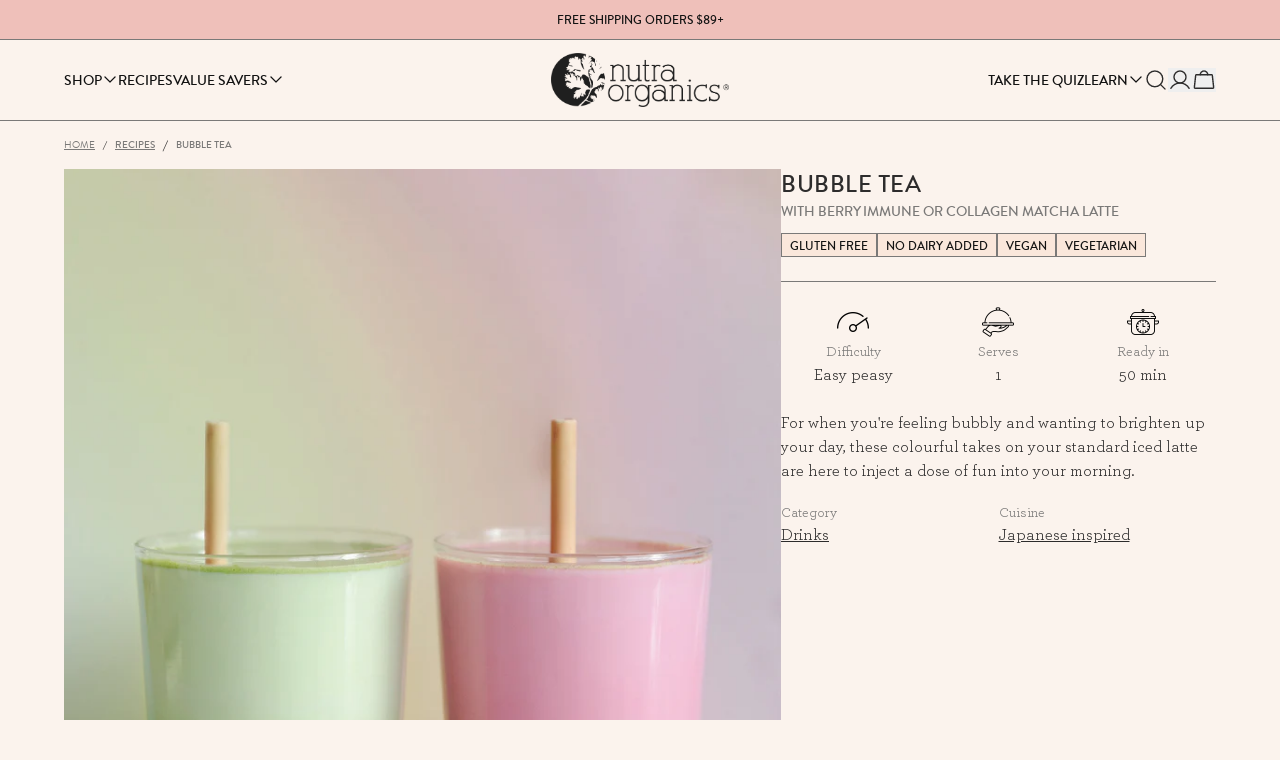

--- FILE ---
content_type: text/css
request_url: https://nutraorganics.com.au/cdn/shop/t/517/assets/section-article-recipe.css?v=45614011796362186281768268400
body_size: -140
content:
@media screen and (min-width:1024px){.wysiwyg--ingredient-pantry-items .metafield-rich_text_field{-moz-column-count:2;column-count:2;-moz-column-gap:24px;column-gap:24px}.wysiwyg--ingredient-pantry-items .metafield-rich_text_field>*{-moz-column-break-inside:avoid;break-inside:avoid-column}}@media screen and (min-width:1200px){.article-recipe--nutritional{-moz-column-count:2;column-count:2;-moz-column-gap:0;column-gap:0}}.article-recipe--accordions .accordion-item-title[aria-expanded=true]{padding-bottom:1.5rem}.carousel-swiper-recipe-products{display:flex;overflow:visible}.carousel-swiper-recipe-products::part(container){overflow:visible!important}@media (min-width:768px){.carousel-swiper-recipe-products .plp-card-image{margin-bottom:1rem!important}}.carousel-swiper-recipe-products .plp-card-content-above{font-size:14px;letter-spacing:0;line-height:20px;text-align:center}.carousel-swiper-recipe-products .plp-card-info,.carousel-swiper-recipe-products .plp-card-title{font-size:14px;letter-spacing:0;line-height:20px}.carousel-swiper-recipe-products .plp-card-description{display:none}.carousel-swiper-recipe-products .button-quick-add{height:2.5rem!important;min-height:-moz-fit-content!important;min-height:fit-content!important;padding:.625rem .5rem!important}.carousel-swiper-recipe-products .swiper-scrollbar{margin-top:1.5rem!important}.wysiwyg--ingredient-pantry-items ul{list-style-type:none;margin-left:0;margin-right:0;padding-left:0;padding-right:0}.wysiwyg--ingredient-pantry-items ul li{margin-bottom:0;padding-left:1.25rem;position:relative}.wysiwyg--ingredient-pantry-items ul li:before{--tw-bg-opacity:1;background-color:#2d2c2c;background-color:rgba(45,44,44,var(--tw-bg-opacity,1));border-radius:9999px;content:var(--tw-content);height:3px;left:.375rem;margin-bottom:auto;margin-top:auto;position:absolute;top:.75rem;width:3px}
/*# sourceMappingURL=section-article-recipe.css.map*/

--- FILE ---
content_type: text/css
request_url: https://nutraorganics.com.au/cdn/shop/t/517/assets/module-mega-menu.css?v=130395329914895527661768269251
body_size: 869
content:
.mega-menu{height:calc(100dvh - var(--menu-offset-top));pointer-events:none;position:fixed;right:0;top:-100%;transition-duration:.3s;transition-property:all;transition-timing-function:cubic-bezier(.4,0,.2,1);width:100%;z-index:40}@media (min-width:1024px){.mega-menu{height:auto;justify-content:flex-start}}.mega-menu.active{pointer-events:auto;top:var(--menu-offset-top);z-index:40}@media (min-width:1024px){.mega-menu.is-pin-menu{top:calc(var(--header-sticky-height-desktop))}}.mega-menu-overlay{--tw-backdrop-blur:blur(4px);backdrop-filter:var(--tw-backdrop-blur) var(--tw-backdrop-brightness) var(--tw-backdrop-contrast) var(--tw-backdrop-grayscale) var(--tw-backdrop-hue-rotate) var(--tw-backdrop-invert) var(--tw-backdrop-opacity) var(--tw-backdrop-saturate) var(--tw-backdrop-sepia);background-color:hsla(23,76%,92%,.7);bottom:0;height:100%;left:0;opacity:0;position:fixed;right:0;top:0;transition-duration:.3s;transition-property:all;transition-timing-function:cubic-bezier(.4,0,.2,1);visibility:hidden;width:100%;z-index:40}@media (max-width:1023px){.mega-menu-overlay{display:none}}.active .mega-menu-overlay{opacity:1;visibility:visible}.mega-menu-header{--tw-text-opacity:1;border-bottom-width:1px;color:#f5ceb6;color:rgba(245,206,182,var(--tw-text-opacity,1));display:flex;font-size:18px;font-weight:600;justify-content:space-between;letter-spacing:0;line-height:24px;padding:1.25rem 1rem}.mega-menu-container{height:100%;pointer-events:none}@media (min-width:1024px){.mega-menu-container{justify-content:flex-start}}@media (max-width:1023px){.mega-menu-container{padding:0}}.mega-menu-inner{--tw-bg-opacity:1;background-color:#fbf3ed;background-color:rgba(251,243,237,var(--tw-bg-opacity,1));height:100%;max-height:100%;overflow:hidden;pointer-events:auto;position:relative;transition-duration:.3s;transition-property:all;transition-timing-function:cubic-bezier(.4,0,.2,1);width:100%;z-index:50}@media (min-width:1024px){.mega-menu-inner{height:auto;max-height:calc(100dvh - var(--menu-offset-top));overflow-x:hidden;overflow-y:auto!important;width:100%}.mega-menu-inner:before{--tw-content:"";content:var(--tw-content)}}@media (max-width:1023px){.mega-menu-inner{--tw-translate-y:-100%;display:flex;flex-direction:column;max-height:100dvh!important;overflow-x:hidden;overflow-y:auto!important;transform:translate(var(--tw-translate-x),var(--tw-translate-y)) rotate(var(--tw-rotate)) skewX(var(--tw-skew-x)) skewY(var(--tw-skew-y)) scaleX(var(--tw-scale-x)) scaleY(var(--tw-scale-y))}}.active .mega-menu-inner{--tw-translate-y:0px;transform:translate(var(--tw-translate-x),var(--tw-translate-y)) rotate(var(--tw-rotate)) skewX(var(--tw-skew-x)) skewY(var(--tw-skew-y)) scaleX(var(--tw-scale-x)) scaleY(var(--tw-scale-y))}.mega-menu-content{--tw-shadow:0 1px 0 0 #7a7978;--tw-shadow-colored:0 1px 0 0 var(--tw-shadow-color);box-shadow:0 0 transparent,0 0 transparent,var(--tw-shadow);box-shadow:var(--tw-ring-offset-shadow,0 0 transparent),var(--tw-ring-shadow,0 0 transparent),var(--tw-shadow);height:auto;overflow-y:auto;transition-delay:.1s;transition-duration:.3s;transition-property:height;transition-timing-function:cubic-bezier(.4,0,.2,1);width:100%}@media (max-width:1023px){.mega-menu-content{height:calc(100dvh - var(--menu-offset-top))!important}}.menu-sub-title{--tw-text-opacity:1;align-items:center;border-top-width:1px;color:#121212;color:rgba(18,18,18,var(--tw-text-opacity,1));display:flex;font-family:Brandon Grotesque,sans-serif;font-size:16px;font-weight:500;justify-content:space-between;letter-spacing:0;line-height:20px;position:relative;text-align:left;text-transform:uppercase;transition-duration:.15s;transition-property:all;transition-timing-function:cubic-bezier(.4,0,.2,1);width:100%;z-index:40}.menu-sub-title:first-child{border-top-width:0}@media (min-width:1024px){.menu-sub-title{--tw-border-opacity:1;border-color:#7a7978;border-color:rgba(122,121,120,var(--tw-border-opacity,1));border-top-width:1px;padding:1rem .75rem}.menu-sub-title:first-child{border-top-width:0}}@media (max-width:1023px){.menu-sub-title{padding-bottom:1.5rem;padding-top:1.5rem}}.menu-sub-title.active-accordion{padding-bottom:1.25rem}.menu-sub-accordion-item{--tw-text-opacity:1;border-bottom-width:0;border-top-width:0;color:#121212;color:rgba(18,18,18,var(--tw-text-opacity,1));font-family:Archer,sans-serif;font-size:16px;font-weight:400;letter-spacing:0;line-height:24px;margin-bottom:1rem;padding-bottom:0;padding-top:0;text-transform:capitalize}.menu-sub-accordion-item:last-child{margin-bottom:0}.menu-sub-panel-title{--tw-text-opacity:1;color:#121212;color:rgba(18,18,18,var(--tw-text-opacity,1));font-family:Brandon Grotesque,sans-serif;font-size:16px;letter-spacing:0;line-height:20px;padding-left:26px;text-transform:uppercase}.menu-sub-panel{height:100%;max-height:100%;pointer-events:none;position:fixed;right:-100%;top:0;transition-duration:.3s;transition-property:all;transition-timing-function:cubic-bezier(.4,0,.2,1);width:100%;z-index:50}@media (min-width:1024px){.menu-sub-panel{display:none;height:504px;left:0;max-height:70dvh;position:fixed;right:auto;top:calc(var(--header-height-desktop) + var(--header-offset-top));z-index:-30}}.menu-sub-panel.active{right:0}@media (min-width:1024px){.mega-menu.active .menu-sub-panel{display:block}}.menu-sub-panel-container{height:100%;pointer-events:none}@media (min-width:1024px){.menu-sub-panel-container{justify-content:flex-start}}@media (max-width:1023px){.menu-sub-panel-container{padding:0}}.menu-sub-panel-inner{--tw-bg-opacity:1;background-color:#fbf3ed;background-color:rgba(251,243,237,var(--tw-bg-opacity,1));height:100%;overflow-x:hidden;overflow-y:auto;pointer-events:auto;position:relative;transition-duration:.3s;transition-property:all;transition-timing-function:cubic-bezier(.4,0,.2,1);width:100%}@media (min-width:1024px){.menu-sub-panel-inner{left:0}}@media (max-width:1023px){.menu-sub-panel-inner{padding-bottom:1.5rem}}.menu-sub-panel-inner-1{overflow:hidden;position:relative}.menu-sub-panel-inner-1:after{--tw-border-opacity:1;--tw-bg-opacity:1;--tw-content:"";background-color:#fff;background-color:rgba(255,255,255,var(--tw-bg-opacity,1));border-color:#7a7978;border-color:rgba(122,121,120,var(--tw-border-opacity,1));border-left-width:0!important;border-width:1px;content:var(--tw-content);height:100%;left:0;position:absolute;top:0;width:100%;z-index:-1}@media (min-width:1024px){.menu-sub-panel-inner-1{padding:.25rem .75rem}}@media (max-width:1023px){.menu-sub-panel-inner-1{max-height:100dvh;overflow-x:hidden;overflow-y:auto}.menu-sub-panel-inner-1:after{--tw-content:none;content:var(--tw-content)}}.menu-sub-panel-inner-2{overflow:hidden;position:relative}@media (min-width:1024px){.menu-sub-panel-inner-2{--tw-border-opacity:1;border-color:#7a7978;border-color:rgba(122,121,120,var(--tw-border-opacity,1));border-left-width:0!important;border-width:1px;padding:.25rem .75rem}}.scrollbar-custom:after{--tw-bg-opacity:1;background-color:#2d2c2c;background-color:rgba(45,44,44,var(--tw-bg-opacity,1));content:var(--tw-content);height:100%;right:1.75rem;top:0;width:1px}@media (min-width:1024px){.scrollbar-custom:after{--tw-content:"";content:var(--tw-content);position:absolute}}@media (max-width:1023px){.scrollbar-custom:after{--tw-content:none;content:var(--tw-content)}}@media (min-width:1024px){.menu-sub-panel .menu-sub-panel{z-index:-40}.menu-sub-panel .menu-sub-panel.active .menu-sub-panel-inner{left:640px}}.menu-sub-panel.active .menu-sub-panel-inner-1{opacity:1;z-index:40}@media (min-width:1024px){.menu-sub-panel.active .menu-sub-panel-inner-1{left:20rem}}.menu-sub-panel-heading{--tw-text-opacity:1;color:#121212;color:rgba(18,18,18,var(--tw-text-opacity,1));font-family:Brandon Grotesque,sans-serif;font-size:16px;font-weight:500;letter-spacing:0;line-height:24px;padding-left:1rem;padding-right:1rem;position:relative}@media (min-width:1024px){.menu-sub-panel-heading{display:none}}.menu-sub-panel-back{left:1rem;position:absolute}.menu-sub-panel-close{--tw-translate-y:-50%;position:absolute;right:1rem;top:50%;transform:translate(var(--tw-translate-x),var(--tw-translate-y)) rotate(var(--tw-rotate)) skewX(var(--tw-skew-x)) skewY(var(--tw-skew-y)) scaleX(var(--tw-scale-x)) scaleY(var(--tw-scale-y))}.menu-sub-panel-content{opacity:0}@media (min-width:1024px){.menu-sub-panel-content{overflow:hidden}}@media (max-width:1023px){.menu-sub-panel-content{padding-left:1rem;padding-right:1rem}}.menu-sub-panel.active .menu-sub-panel-content{opacity:1}.menu-sub-content{padding:2rem;width:100%}.menu-sub-content-inner{display:flex;justify-content:space-between}.menu-sub-content-left{display:flex;flex:1 1 0%;gap:1rem}.menu-sub-content-headline{--tw-text-opacity:1;color:#121212;color:rgba(18,18,18,var(--tw-text-opacity,1));font-family:Brandon Grotesque,sans-serif;font-size:14px;font-weight:500;letter-spacing:0;line-height:20px;text-transform:uppercase}@media (hover:hover) and (pointer:fine){.menu-sub-content-headline:hover{text-decoration-line:underline}}.menu-sub-content-wrapper{display:flex;flex-direction:column;margin-top:1rem}.menu-sub-content-wrapper>:not([hidden])~:not([hidden]){--tw-space-y-reverse:0;margin-bottom:calc(.75rem*var(--tw-space-y-reverse));margin-top:calc(.75rem*(1 - var(--tw-space-y-reverse)))}.menu-sub-content-wrapper{text-align:left}.menu-sub-content-title{--tw-text-opacity:1;color:#121212;color:rgba(18,18,18,var(--tw-text-opacity,1));font-size:16px;letter-spacing:0;line-height:24px}.menu-sub-accordion{display:grid;grid-template-rows:0fr;transition-duration:.3s;transition-property:grid-template-rows;transition-timing-function:cubic-bezier(.4,0,.2,1)}.menu-sub-accordion.active{grid-template-rows:1fr;padding-bottom:1.5rem}.menu-sub-accordion-inner{overflow:hidden}
/*# sourceMappingURL=module-mega-menu.css.map*/

--- FILE ---
content_type: text/javascript
request_url: https://nutraorganics.com.au/cdn/shop/t/517/assets/section-newsletter-popup.js?v=173283861036150883691768268412
body_size: 7197
content:
(()=>{"use strict";var e=Object.defineProperty,t=(t,i,s)=>(((t,i,s)=>{i in t?e(t,i,{enumerable:!0,configurable:!0,writable:!0,value:s}):t[i]=s})(t,"symbol"!=typeof i?i+"":i,s),s);const i=/^(([^<>()[\]\\.,;:\s@"]+(\.[^<>()[\]\\.,;:\s@"]+)*)|(".+"))@((\[[0-9]{1,3}\.[0-9]{1,3}\.[0-9]{1,3}\.[0-9]{1,3}])|(([a-zA-Z\-0-9]+\.)+[a-zA-Z]{2,}))$/,s=/^[0-9]+$/,r=/^(?=.*[A-Za-z])(?=.*\d).{8,}$/,l=/^(?=.*[a-z])(?=.*[A-Z])(?=.*\d)(?=.*[@$!%*?&])[A-Za-z\d@$!%*?&]{8,}$/;var o=(e=>(e.Required="required",e.Email="email",e.MinLength="minLength",e.MaxLength="maxLength",e.Password="password",e.Number="number",e.MaxNumber="maxNumber",e.MinNumber="minNumber",e.StrongPassword="strongPassword",e.CustomRegexp="customRegexp",e.MinFilesCount="minFilesCount",e.MaxFilesCount="maxFilesCount",e.Files="files",e))(o||{}),a=(e=>(e.Required="required",e))(a||{}),n=(e=>(e.Label="label",e.LabelArrow="labelArrow",e))(n||{});const d=[{key:o.Required,dict:{en:"The field is required"}},{key:o.Email,dict:{en:"Email has invalid format"}},{key:o.MaxLength,dict:{en:"The field must contain a maximum of :value characters"}},{key:o.MinLength,dict:{en:"The field must contain a minimum of :value characters"}},{key:o.Password,dict:{en:"Password must contain minimum eight characters, at least one letter and one number"}},{key:o.StrongPassword,dict:{en:"Password should contain minimum eight characters, at least one uppercase letter, one lowercase letter, one number and one special character"}},{key:o.Number,dict:{en:"Value should be a number"}},{key:o.MaxNumber,dict:{en:"Number should be less or equal than :value"}},{key:o.MinNumber,dict:{en:"Number should be more or equal than :value"}},{key:o.MinFilesCount,dict:{en:"Files count should be more or equal than :value"}},{key:o.MaxFilesCount,dict:{en:"Files count should be less or equal than :value"}},{key:o.Files,dict:{en:"Uploaded files have one or several invalid properties (extension/size/type etc)."}}],c=e=>"object"==typeof e&&null!==e&&"then"in e&&"function"==typeof e.then,u=e=>Array.isArray(e)?e.filter(e=>e.length>0):"string"==typeof e&&e.trim()?[...e.split(" ").filter(e=>e.length>0)]:[],h=e=>e instanceof Element||e instanceof HTMLDocument,f={errorFieldStyle:{color:"#b81111",border:"1px solid #B81111"},errorFieldCssClass:"just-validate-error-field",successFieldCssClass:"just-validate-success-field",errorLabelStyle:{color:"#b81111"},errorLabelCssClass:"just-validate-error-label",successLabelCssClass:"just-validate-success-label",focusInvalidField:!0,lockForm:!0,testingMode:!1,validateBeforeSubmitting:!1};class b{constructor(e,i,s){t(this,"form",null),t(this,"fields",{}),t(this,"groupFields",{}),t(this,"errors",{}),t(this,"isValid",!1),t(this,"isSubmitted",!1),t(this,"globalConfig",f),t(this,"errorLabels",{}),t(this,"successLabels",{}),t(this,"eventListeners",[]),t(this,"dictLocale",d),t(this,"currentLocale","en"),t(this,"customStyleTags",{}),t(this,"onSuccessCallback"),t(this,"onFailCallback"),t(this,"tooltips",[]),t(this,"lastScrollPosition"),t(this,"isScrollTick"),t(this,"fieldIds",new Map),t(this,"getKeyByFieldSelector",e=>this.fieldIds.get(e)),t(this,"getFieldSelectorByKey",e=>{for(const[t,i]of this.fieldIds)if(e===i)return t}),t(this,"setKeyByFieldSelector",e=>{if(this.fieldIds.has(e))return this.fieldIds.get(e);const t=String(this.fieldIds.size+1);return this.fieldIds.set(e,t),t}),t(this,"refreshAllTooltips",()=>{this.tooltips.forEach(e=>{e.refresh()})}),t(this,"handleDocumentScroll",()=>{this.lastScrollPosition=window.scrollY,this.isScrollTick||(window.requestAnimationFrame(()=>{this.refreshAllTooltips(),this.isScrollTick=!1}),this.isScrollTick=!0)}),t(this,"formSubmitHandler",e=>{e.preventDefault(),this.isSubmitted=!0,this.validateHandler(e)}),t(this,"handleFieldChange",e=>{let t;for(const i in this.fields){if(this.fields[i].elem===e){t=i;break}}t&&this.validateField(t,!0)}),t(this,"handleGroupChange",e=>{let t,i;for(const s in this.groupFields){const r=this.groupFields[s];if(r.elems.find(t=>t===e)){t=r,i=s;break}}t&&i&&this.validateGroup(i,t)}),t(this,"handlerChange",e=>{e.target&&(this.handleFieldChange(e.target),this.handleGroupChange(e.target),this.renderErrors())}),this.initialize(e,i,s)}initialize(e,t,i){if(this.form=null,this.errors={},this.isValid=!1,this.isSubmitted=!1,this.globalConfig=f,this.errorLabels={},this.successLabels={},this.eventListeners=[],this.customStyleTags={},this.tooltips=[],this.currentLocale="en","string"==typeof e){const t=document.querySelector(e);if(!t)throw Error(`Form with ${e} selector not found! Please check the form selector`);this.setForm(t)}else{if(!(e instanceof HTMLFormElement))throw Error("Form selector is not valid. Please specify a string selector or a DOM element.");this.setForm(e)}if(this.globalConfig={...f,...t},i&&(this.dictLocale=[...i,...d]),this.isTooltip()){const e=document.createElement("style");e.textContent=".just-validate-error-label[data-tooltip=true]{position:fixed;padding:4px 8px;background:#423f3f;color:#fff;white-space:nowrap;z-index:10;border-radius:4px;transform:translateY(-5px)}.just-validate-error-label[data-tooltip=true]:before{content:'';width:0;height:0;border-left:solid 5px transparent;border-right:solid 5px transparent;border-bottom:solid 5px #423f3f;position:absolute;z-index:3;display:block;bottom:-5px;transform:rotate(180deg);left:calc(50% - 5px)}.just-validate-error-label[data-tooltip=true][data-direction=left]{transform:translateX(-5px)}.just-validate-error-label[data-tooltip=true][data-direction=left]:before{right:-7px;bottom:auto;left:auto;top:calc(50% - 2px);transform:rotate(90deg)}.just-validate-error-label[data-tooltip=true][data-direction=right]{transform:translateX(5px)}.just-validate-error-label[data-tooltip=true][data-direction=right]:before{right:auto;bottom:auto;left:-7px;top:calc(50% - 2px);transform:rotate(-90deg)}.just-validate-error-label[data-tooltip=true][data-direction=bottom]{transform:translateY(5px)}.just-validate-error-label[data-tooltip=true][data-direction=bottom]:before{right:auto;bottom:auto;left:calc(50% - 5px);top:-5px;transform:rotate(0)}",this.customStyleTags[n.Label]=document.head.appendChild(e),this.addListener("scroll",document,this.handleDocumentScroll)}}getLocalisedString(e,t,i){var s;const r=null!=i?i:e;let l=null==(s=this.dictLocale.find(e=>e.key===r))?void 0:s.dict[this.currentLocale];if(l||i&&(l=i),l&&void 0!==t)switch(e){case o.MaxLength:case o.MinLength:case o.MaxNumber:case o.MinNumber:case o.MinFilesCount:case o.MaxFilesCount:l=l.replace(":value",String(t))}return l||i||"Value is incorrect"}getFieldErrorMessage(e,t){const i="function"==typeof e.errorMessage?e.errorMessage(this.getElemValue(t),this.fields):e.errorMessage;return this.getLocalisedString(e.rule,e.value,i)}getFieldSuccessMessage(e,t){const i="function"==typeof e?e(this.getElemValue(t),this.fields):e;return this.getLocalisedString(void 0,void 0,i)}getGroupErrorMessage(e){return this.getLocalisedString(e.rule,void 0,e.errorMessage)}getGroupSuccessMessage(e){if(e.successMessage)return this.getLocalisedString(void 0,void 0,e.successMessage)}setFieldInvalid(e,t){this.fields[e].isValid=!1,this.fields[e].errorMessage=this.getFieldErrorMessage(t,this.fields[e].elem)}setFieldValid(e,t){this.fields[e].isValid=!0,void 0!==t&&(this.fields[e].successMessage=this.getFieldSuccessMessage(t,this.fields[e].elem))}setGroupInvalid(e,t){this.groupFields[e].isValid=!1,this.groupFields[e].errorMessage=this.getGroupErrorMessage(t)}setGroupValid(e,t){this.groupFields[e].isValid=!0,this.groupFields[e].successMessage=this.getGroupSuccessMessage(t)}getElemValue(e){switch(e.type){case"checkbox":return e.checked;case"file":return e.files;default:return e.value}}validateGroupRule(e,t,i){if(i.rule===a.Required)t.every(e=>!e.checked)?this.setGroupInvalid(e,i):this.setGroupValid(e,i)}validateFieldRule(e,t,a,n=!1){const d=a.value,u=this.getElemValue(t);if(a.plugin){return void(a.plugin(u,this.fields)||this.setFieldInvalid(e,a))}switch(a.rule){case o.Required:(e=>{let t=e;return"string"==typeof e&&(t=e.trim()),!t})(u)&&this.setFieldInvalid(e,a);break;case o.Email:if("string"!=typeof u){this.setFieldInvalid(e,a);break}h=u,i.test(h)||this.setFieldInvalid(e,a);break;case o.MaxLength:if(void 0===d){console.error(`Value for ${a.rule} rule for [${e}] field is not defined. The field will be always invalid.`),this.setFieldInvalid(e,a);break}if("number"!=typeof d){console.error(`Value for ${a.rule} rule for [${e}] should be a number. The field will be always invalid.`),this.setFieldInvalid(e,a);break}if("string"!=typeof u){this.setFieldInvalid(e,a);break}if(""===u)break;((e,t)=>e.length>t)(u,d)&&this.setFieldInvalid(e,a);break;case o.MinLength:if(void 0===d){console.error(`Value for ${a.rule} rule for [${e}] field is not defined. The field will be always invalid.`),this.setFieldInvalid(e,a);break}if("number"!=typeof d){console.error(`Value for ${a.rule} rule for [${e}] should be a number. The field will be always invalid.`),this.setFieldInvalid(e,a);break}if("string"!=typeof u){this.setFieldInvalid(e,a);break}if(""===u)break;((e,t)=>e.length<t)(u,d)&&this.setFieldInvalid(e,a);break;case o.Password:if("string"!=typeof u){this.setFieldInvalid(e,a);break}if(""===u)break;(e=>r.test(e))(u)||this.setFieldInvalid(e,a);break;case o.StrongPassword:if("string"!=typeof u){this.setFieldInvalid(e,a);break}if(""===u)break;(e=>l.test(e))(u)||this.setFieldInvalid(e,a);break;case o.Number:if("string"!=typeof u){this.setFieldInvalid(e,a);break}if(""===u)break;(e=>s.test(e))(u)||this.setFieldInvalid(e,a);break;case o.MaxNumber:{if(void 0===d){console.error(`Value for ${a.rule} rule for [${e}] field is not defined. The field will be always invalid.`),this.setFieldInvalid(e,a);break}if("number"!=typeof d){console.error(`Value for ${a.rule} rule for [${e}] field should be a number. The field will be always invalid.`),this.setFieldInvalid(e,a);break}if("string"!=typeof u){this.setFieldInvalid(e,a);break}if(""===u)break;const t=+u;(Number.isNaN(t)||((e,t)=>e>t)(t,d))&&this.setFieldInvalid(e,a);break}case o.MinNumber:{if(void 0===d){console.error(`Value for ${a.rule} rule for [${e}] field is not defined. The field will be always invalid.`),this.setFieldInvalid(e,a);break}if("number"!=typeof d){console.error(`Value for ${a.rule} rule for [${e}] field should be a number. The field will be always invalid.`),this.setFieldInvalid(e,a);break}if("string"!=typeof u){this.setFieldInvalid(e,a);break}if(""===u)break;const t=+u;(Number.isNaN(t)||((e,t)=>e<t)(t,d))&&this.setFieldInvalid(e,a);break}case o.CustomRegexp:{if(void 0===d)return console.error(`Value for ${a.rule} rule for [${e}] field is not defined. This field will be always invalid.`),void this.setFieldInvalid(e,a);let t;try{t=new RegExp(d)}catch(t){console.error(`Value for ${a.rule} rule for [${e}] should be a valid regexp. This field will be always invalid.`),this.setFieldInvalid(e,a);break}const i=String(u);""===i||t.test(i)||this.setFieldInvalid(e,a);break}case o.MinFilesCount:if(void 0===d){console.error(`Value for ${a.rule} rule for [${e}] field is not defined. This field will be always invalid.`),this.setFieldInvalid(e,a);break}if("number"!=typeof d){console.error(`Value for ${a.rule} rule for [${e}] field should be a number. The field will be always invalid.`),this.setFieldInvalid(e,a);break}if(Number.isFinite(null==u?void 0:u.length)&&u.length<d){this.setFieldInvalid(e,a);break}break;case o.MaxFilesCount:if(void 0===d){console.error(`Value for ${a.rule} rule for [${e}] field is not defined. This field will be always invalid.`),this.setFieldInvalid(e,a);break}if("number"!=typeof d){console.error(`Value for ${a.rule} rule for [${e}] field should be a number. The field will be always invalid.`),this.setFieldInvalid(e,a);break}if(Number.isFinite(null==u?void 0:u.length)&&u.length>d){this.setFieldInvalid(e,a);break}break;case o.Files:{if(void 0===d)return console.error(`Value for ${a.rule} rule for [${e}] field is not defined. This field will be always invalid.`),void this.setFieldInvalid(e,a);if("object"!=typeof d)return console.error(`Value for ${a.rule} rule for [${e}] field should be an object. This field will be always invalid.`),void this.setFieldInvalid(e,a);const t=d.files;if("object"!=typeof t)return console.error(`Value for ${a.rule} rule for [${e}] field should be an object with files array. This field will be always invalid.`),void this.setFieldInvalid(e,a);const i=(e,t)=>{const i=Number.isFinite(t.minSize)&&e.size<t.minSize,s=Number.isFinite(t.maxSize)&&e.size>t.maxSize,r=Array.isArray(t.names)&&!t.names.includes(e.name),l=Array.isArray(t.extensions)&&!t.extensions.includes(e.name.split(".")[e.name.split(".").length-1]),o=Array.isArray(t.types)&&!t.types.includes(e.type);return i||s||r||l||o};if("object"==typeof u&&null!==u)for(let s=0,r=u.length;s<r;++s){const r=u.item(s);if(!r){this.setFieldInvalid(e,a);break}if(i(r,t)){this.setFieldInvalid(e,a);break}}break}default:{if("function"!=typeof a.validator)return console.error(`Validator for custom rule for [${e}] field should be a function. This field will be always invalid.`),void this.setFieldInvalid(e,a);const t=a.validator(u,this.fields);if("boolean"!=typeof t&&"function"!=typeof t&&console.error(`Validator return value for [${e}] field should be boolean or function. It will be cast to boolean.`),"function"==typeof t){if(!n){this.fields[e].asyncCheckPending=!1;const i=t();return c(i)?i.then(t=>{t||this.setFieldInvalid(e,a)}).catch(()=>{this.setFieldInvalid(e,a)}):(console.error(`Validator function for custom rule for [${e}] field should return a Promise. This field will be always invalid.`),void this.setFieldInvalid(e,a))}this.fields[e].asyncCheckPending=!0}t||this.setFieldInvalid(e,a)}}var h}validateField(e,t=!1){var i;const s=this.fields[e];s.isValid=!0;const r=[];return[...s.rules].reverse().forEach(i=>{const l=this.validateFieldRule(e,s.elem,i,t);c(l)&&r.push(l)}),s.isValid&&this.setFieldValid(e,null==(i=s.config)?void 0:i.successMessage),Promise.allSettled(r)}revalidateField(e){if("string"!=typeof e&&!h(e))throw Error("Field selector is not valid. Please specify a string selector or a valid DOM element.");const t=this.getKeyByFieldSelector(e);return t&&this.fields[t]?new Promise(e=>{this.validateField(t,!0).finally(()=>{this.clearFieldStyle(t),this.clearFieldLabel(t),this.renderFieldError(t),e(!!this.fields[t].isValid)})}):(console.error("Field not found. Check the field selector."),Promise.reject())}validateGroup(e,t){const i=[];return[...t.rules].reverse().forEach(s=>{const r=this.validateGroupRule(e,t.elems,s);c(r)&&i.push(r)}),Promise.allSettled(i)}focusInvalidField(){for(const e in this.fields){const t=this.fields[e];if(!t.isValid){setTimeout(()=>t.elem.focus(),0);break}}}afterSubmitValidation(e=!1){this.renderErrors(e),this.globalConfig.focusInvalidField&&this.focusInvalidField()}validate(e=!1){return new Promise(t=>{const i=[];Object.keys(this.fields).forEach(e=>{const t=this.validateField(e);c(t)&&i.push(t)}),Object.keys(this.groupFields).forEach(e=>{const t=this.groupFields[e],s=this.validateGroup(e,t);c(s)&&i.push(s)}),i.length?Promise.allSettled(i).then(()=>{this.afterSubmitValidation(e),t(!0)}):(this.afterSubmitValidation(e),t(!1))})}revalidate(){return new Promise(e=>{this.validateHandler(void 0,!0).finally(()=>{this.globalConfig.focusInvalidField&&this.focusInvalidField(),e(this.isValid)})})}validateHandler(e,t=!1){return this.globalConfig.lockForm&&this.lockForm(),this.validate(t).finally(()=>{var t,i;this.globalConfig.lockForm&&this.unlockForm(),this.isValid?null==(t=this.onSuccessCallback)||t.call(this,e):null==(i=this.onFailCallback)||i.call(this,this.fields,this.groupFields)})}setForm(e){this.form=e,this.form.setAttribute("novalidate","novalidate"),this.removeListener("submit",this.form,this.formSubmitHandler),this.addListener("submit",this.form,this.formSubmitHandler)}addListener(e,t,i){t.addEventListener(e,i),this.eventListeners.push({type:e,elem:t,func:i})}removeListener(e,t,i){t.removeEventListener(e,i),this.eventListeners=this.eventListeners.filter(i=>i.type!==e||i.elem!==t)}addField(e,t,i){if("string"!=typeof e&&!h(e))throw Error("Field selector is not valid. Please specify a string selector or a valid DOM element.");let s;if(s="string"==typeof e?this.form.querySelector(e):e,!s)throw Error("Field doesn't exist in the DOM! Please check the field selector.");if(!Array.isArray(t)||!t.length)throw Error("Rules argument should be an array and should contain at least 1 element.");t.forEach(e=>{if(!("rule"in e||"validator"in e||"plugin"in e))throw Error("Rules argument must contain at least one rule or validator property.");if(!(e.validator||e.plugin||e.rule&&Object.values(o).includes(e.rule)))throw Error(`Rule should be one of these types: ${Object.values(o).join(", ")}. Provided value: ${e.rule}`)});const r=this.setKeyByFieldSelector(e);return this.fields[r]={elem:s,rules:t,isValid:void 0,config:i},this.setListeners(s),this.isSubmitted&&this.validate(),this}removeField(e){if("string"!=typeof e&&!h(e))throw Error("Field selector is not valid. Please specify a string selector or a valid DOM element.");const t=this.getKeyByFieldSelector(e);if(!t||!this.fields[t])return console.error("Field not found. Check the field selector."),this;const i=this.getListenerType(this.fields[t].elem.type);return this.removeListener(i,this.fields[t].elem,this.handlerChange),this.clearErrors(),delete this.fields[t],this}removeGroup(e){if("string"!=typeof e)throw Error("Group selector is not valid. Please specify a string selector.");const t=this.getKeyByFieldSelector(e);return t&&this.groupFields[t]?(this.groupFields[t].elems.forEach(e=>{const t=this.getListenerType(e.type);this.removeListener(t,e,this.handlerChange)}),this.clearErrors(),delete this.groupFields[t],this):(console.error("Group not found. Check the group selector."),this)}addRequiredGroup(e,t,i,s){if("string"!=typeof e)throw Error("Group selector is not valid. Please specify a string selector.");const r=this.form.querySelector(e);if(!r)throw Error(`Group with ${e} selector not found! Please check the group selector.`);const l=r.querySelectorAll("input"),o=Array.from(l).filter(e=>{const t=((e,t)=>{const i=[...t].reverse();for(let t=0,s=i.length;t<s;++t){const s=i[t];for(const t in e){const i=e[t];if(i.groupElem===s)return[t,i]}}return null})(this.groupFields,(e=>{let t=e;const i=[];for(;t;)i.unshift(t),t=t.parentNode;return i})(e));return!t||t[1].elems.find(t=>t!==e)}),n=this.setKeyByFieldSelector(e);return this.groupFields[n]={rules:[{rule:a.Required,errorMessage:t,successMessage:s}],groupElem:r,elems:o,isDirty:!1,isValid:void 0,config:i},l.forEach(e=>{this.setListeners(e)}),this}getListenerType(e){switch(e){case"checkbox":case"select-one":case"file":case"radio":return"change";default:return"input"}}setListeners(e){const t=this.getListenerType(e.type);this.removeListener(t,e,this.handlerChange),this.addListener(t,e,this.handlerChange)}clearFieldLabel(e){var t,i;null==(t=this.errorLabels[e])||t.remove(),null==(i=this.successLabels[e])||i.remove()}clearFieldStyle(e){var t,i,s,r;const l=this.fields[e],o=(null==(t=l.config)?void 0:t.errorFieldStyle)||this.globalConfig.errorFieldStyle;Object.keys(o).forEach(e=>{l.elem.style[e]=""});const a=(null==(i=l.config)?void 0:i.successFieldStyle)||this.globalConfig.successFieldStyle||{};Object.keys(a).forEach(e=>{l.elem.style[e]=""}),l.elem.classList.remove(...u((null==(s=l.config)?void 0:s.errorFieldCssClass)||this.globalConfig.errorFieldCssClass),...u((null==(r=l.config)?void 0:r.successFieldCssClass)||this.globalConfig.successFieldCssClass))}clearErrors(){var e,t;Object.keys(this.errorLabels).forEach(e=>this.errorLabels[e].remove()),Object.keys(this.successLabels).forEach(e=>this.successLabels[e].remove());for(const e in this.fields)this.clearFieldStyle(e);for(const i in this.groupFields){const s=this.groupFields[i],r=(null==(e=s.config)?void 0:e.errorFieldStyle)||this.globalConfig.errorFieldStyle;Object.keys(r).forEach(e=>{s.elems.forEach(t=>{var i;t.style[e]="",t.classList.remove(...u((null==(i=s.config)?void 0:i.errorFieldCssClass)||this.globalConfig.errorFieldCssClass))})});const l=(null==(t=s.config)?void 0:t.successFieldStyle)||this.globalConfig.successFieldStyle||{};Object.keys(l).forEach(e=>{s.elems.forEach(t=>{var i;t.style[e]="",t.classList.remove(...u((null==(i=s.config)?void 0:i.successFieldCssClass)||this.globalConfig.successFieldCssClass))})})}this.tooltips=[]}isTooltip(){return!!this.globalConfig.tooltip}lockForm(){const e=this.form.querySelectorAll("input, textarea, button, select");for(let t=0,i=e.length;t<i;++t)e[t].setAttribute("data-just-validate-fallback-disabled",e[t].disabled?"true":"false"),e[t].setAttribute("disabled","disabled"),e[t].style.pointerEvents="none",e[t].style.webkitFilter="grayscale(100%)",e[t].style.filter="grayscale(100%)"}unlockForm(){const e=this.form.querySelectorAll("input, textarea, button, select");for(let t=0,i=e.length;t<i;++t)"true"!==e[t].getAttribute("data-just-validate-fallback-disabled")&&e[t].removeAttribute("disabled"),e[t].style.pointerEvents="",e[t].style.webkitFilter="",e[t].style.filter=""}renderTooltip(e,t,i){var s;const{top:r,left:l,width:o,height:a}=e.getBoundingClientRect(),n=t.getBoundingClientRect(),d=i||(null==(s=this.globalConfig.tooltip)?void 0:s.position);switch(d){case"left":t.style.top=r+a/2-n.height/2+"px",t.style.left=l-n.width-5+"px";break;case"top":t.style.top=r-n.height-5+"px",t.style.left=l+o/2-n.width/2+"px";break;case"right":t.style.top=r+a/2-n.height/2+"px",t.style.left=`${l+o+5}px`;break;case"bottom":t.style.top=`${r+a+5}px`,t.style.left=l+o/2-n.width/2+"px"}t.dataset.direction=d;return{refresh:()=>{this.renderTooltip(e,t,i)}}}createErrorLabelElem(e,t,i){const s=document.createElement("div");s.innerHTML=t;const r=this.isTooltip()?null==i?void 0:i.errorLabelStyle:(null==i?void 0:i.errorLabelStyle)||this.globalConfig.errorLabelStyle;return Object.assign(s.style,r),s.classList.add(...u((null==i?void 0:i.errorLabelCssClass)||this.globalConfig.errorLabelCssClass),"just-validate-error-label"),this.isTooltip()&&(s.dataset.tooltip="true"),this.globalConfig.testingMode&&(s.dataset.testId=`error-label-${e}`),this.errorLabels[e]=s,s}createSuccessLabelElem(e,t,i){if(void 0===t)return null;const s=document.createElement("div");s.innerHTML=t;const r=(null==i?void 0:i.successLabelStyle)||this.globalConfig.successLabelStyle;return Object.assign(s.style,r),s.classList.add(...u((null==i?void 0:i.successLabelCssClass)||this.globalConfig.successLabelCssClass),"just-validate-success-label"),this.globalConfig.testingMode&&(s.dataset.testId=`success-label-${e}`),this.successLabels[e]=s,s}renderErrorsContainer(e,t){const i=t||this.globalConfig.errorsContainer;if("string"==typeof i){const t=this.form.querySelector(i);if(t)return t.appendChild(e),!0;console.error(`Error container with ${i} selector not found. Errors will be rendered as usual`)}return i instanceof Element?(i.appendChild(e),!0):(void 0!==i&&console.error("Error container not found. It should be a string or existing Element. Errors will be rendered as usual"),!1)}renderGroupLabel(e,t,i,s){if(!s){if(this.renderErrorsContainer(t,i))return}e.appendChild(t)}renderFieldLabel(e,t,i,s){var r,l,o,a,n,d,c;if(!s){if(this.renderErrorsContainer(t,i))return}if("checkbox"===e.type||"radio"===e.type){const i=document.querySelector(`label[for="${e.getAttribute("id")}"]`);"label"===(null==(l=null==(r=e.parentElement)?void 0:r.tagName)?void 0:l.toLowerCase())?null==(a=null==(o=e.parentElement)?void 0:o.parentElement)||a.appendChild(t):i?null==(n=i.parentElement)||n.appendChild(t):null==(d=e.parentElement)||d.appendChild(t)}else null==(c=e.parentElement)||c.appendChild(t)}showLabels(e,t){Object.keys(e).forEach((i,s)=>{const r=e[i],l=this.getKeyByFieldSelector(i);if(!l||!this.fields[l])return void console.error("Field not found. Check the field selector.");const o=this.fields[l];o.isValid=!t,this.clearFieldStyle(l),this.clearFieldLabel(l),this.renderFieldError(l,r),0===s&&this.globalConfig.focusInvalidField&&setTimeout(()=>o.elem.focus(),0)})}showErrors(e){if("object"!=typeof e)throw Error("[showErrors]: Errors should be an object with key: value format");this.showLabels(e,!0)}showSuccessLabels(e){if("object"!=typeof e)throw Error("[showSuccessLabels]: Labels should be an object with key: value format");this.showLabels(e,!1)}renderFieldError(e,t){var i,s,r,l,o,a;const n=this.fields[e];if(void 0===n.isValid)return;if(n.isValid){if(!n.asyncCheckPending){const r=this.createSuccessLabelElem(e,void 0!==t?t:n.successMessage,n.config);r&&this.renderFieldLabel(n.elem,r,null==(i=n.config)?void 0:i.errorsContainer,!0),n.elem.classList.add(...u((null==(s=n.config)?void 0:s.successFieldCssClass)||this.globalConfig.successFieldCssClass))}return}this.isValid=!1,n.elem.classList.add(...u((null==(r=n.config)?void 0:r.errorFieldCssClass)||this.globalConfig.errorFieldCssClass));const d=this.createErrorLabelElem(e,void 0!==t?t:n.errorMessage,n.config);this.renderFieldLabel(n.elem,d,null==(l=n.config)?void 0:l.errorsContainer),this.isTooltip()&&this.tooltips.push(this.renderTooltip(n.elem,d,null==(a=null==(o=n.config)?void 0:o.tooltip)?void 0:a.position))}renderGroupError(e){var t,i,s,r;const l=this.groupFields[e];if(void 0===l.isValid)return;if(l.isValid){l.elems.forEach(e=>{var t,i;Object.assign(e.style,(null==(t=l.config)?void 0:t.successFieldStyle)||this.globalConfig.successFieldStyle),e.classList.add(...u((null==(i=l.config)?void 0:i.successFieldCssClass)||this.globalConfig.successFieldCssClass))});const i=this.createSuccessLabelElem(e,l.successMessage,l.config);return void(i&&this.renderGroupLabel(l.groupElem,i,null==(t=l.config)?void 0:t.errorsContainer,!0))}this.isValid=!1,l.elems.forEach(e=>{var t,i;Object.assign(e.style,(null==(t=l.config)?void 0:t.errorFieldStyle)||this.globalConfig.errorFieldStyle),e.classList.add(...u((null==(i=l.config)?void 0:i.errorFieldCssClass)||this.globalConfig.errorFieldCssClass))});const o=this.createErrorLabelElem(e,l.errorMessage,l.config);this.renderGroupLabel(l.groupElem,o,null==(i=l.config)?void 0:i.errorsContainer),this.isTooltip()&&this.tooltips.push(this.renderTooltip(l.groupElem,o,null==(r=null==(s=l.config)?void 0:s.tooltip)?void 0:r.position))}renderErrors(e=!1){if(this.isSubmitted||e||this.globalConfig.validateBeforeSubmitting){this.clearErrors(),this.isValid=!0;for(const e in this.groupFields)this.renderGroupError(e);for(const e in this.fields)this.renderFieldError(e)}}destroy(){this.eventListeners.forEach(e=>{this.removeListener(e.type,e.elem,e.func)}),Object.keys(this.customStyleTags).forEach(e=>{this.customStyleTags[e].remove()}),this.clearErrors(),this.globalConfig.lockForm&&this.unlockForm()}refresh(){this.destroy(),this.form?(this.initialize(this.form,this.globalConfig),Object.keys(this.fields).forEach(e=>{const t=this.getFieldSelectorByKey(e);t&&this.addField(t,[...this.fields[e].rules],this.fields[e].config)})):console.error("Cannot initialize the library! Form is not defined")}setCurrentLocale(e){"string"==typeof e||void 0===e?(this.currentLocale=e,this.isSubmitted&&this.validate()):console.error("Current locale should be a string")}onSuccess(e){return this.onSuccessCallback=e,this}onFail(e){return this.onFailCallback=e,this}}const g=(e,...t)=>t.length>=e.length?e(...t):g.bind(void 0,e,...t),m=g((e,t)=>Array.isArray(t)?t.map(e):e(t)),p=(e,...t)=>e.bind(void 0,...t),v=(...e)=>function(t){return e.reduce((e,t)=>t.apply(this,[e]),t)},y=g((e,t)=>t[e]),F=(g((e,t,i)=>(i[e]=t,i)),(e,t,i)=>e(i)?F(e,t,t(i)):i),C=(g((e,t)=>-1!==e.indexOf(t)),g((e,t)=>e<0?t[t.length+e]:t[e])),w=(C(1),C(-1)),k=g((e,t)=>t+e),L=(v(w,k(1)),e=>Array.prototype.slice.call(e)),S=g((e,t)=>m(t=>{var i;return null==t||null===(i=t.classList)||void 0===i||i.add(e),t},t)),E=(g((e,t)=>m(t=>e.appendChild(t),t)),g((e,t,i)=>(i.style[e]=t,i))("display","none"),g((e,t)=>getComputedStyle(t)[e]),y("clientHeight"),g((e,t)=>t.classList.contains(e)),(e,t)=>t.getAttribute(e)),M=(g(E),g((e,t,i)=>(i.setAttribute(e,t),i))),I=(g((e,t)=>{t.removeAttribute(e)}),g((e,t)=>E("data-"+e,t))),x=(g((e,t,i)=>M("data-"+e,t,i)),(e,t,i,s)=>(s.addEventListener(e,t,i),s)),T=(e,t,i,s)=>(s.removeEventListener(e,t,i),s),$=(e,t)=>{const i=["matches","matchesSelector","mozMatchesSelector","msMatchesSelector","oMatchesSelector","webkitMatchesSelector"];for(const s of i)if("function"==typeof t[s])return t[s](e);return!1},j=(g((e,t,i)=>m(p(x,e,t,{}),i)),g((e,t,i)=>m(p(T,e,t,{}),i)),g((e,t,i)=>m(p(x,e,t,{passive:!0}),i)),g((e,t,i)=>m(p(x,e,t,!0),i)),g((e,t)=>F(t=>t&&!$(e,t)&&t.parentNode,e=>e.parentNode===document?null:e.parentNode,t.parentNode)),(e,t,i,s)=>x(e,e=>{const r=F(e=>e&&e!==document&&!$(i,e)&&e.parentNode,e=>e.parentNode,e.target);r!==document&&$(i,r)&&t.apply(s,[e])},{},s)),V=(g((e,t,i,s)=>m(p(j,e,t,i),s)),g((e,t)=>m(t=>(t.classList.remove(e),t),t))),A=(g((e,t)=>m(t=>(t.classList.toggle(e),t),t)),(e,t=document)=>t.querySelector(e)),P=(e,t=document)=>L(t.querySelectorAll(e)),N=(v(y("children"),L),y("parentNode"),y("offsetTop"),y("value"),"undefined"!=typeof window&&window.navigator&&window.navigator.platform&&(/iPad|iPhone|iPod/.test(window.navigator.platform)||"MacIntel"===navigator.platform&&navigator.maxTouchPoints),/Chrome/.test(navigator.userAgent)&&/Google Inc/.test(navigator.vendor),/Safari/.test(navigator.userAgent)&&/Apple Computer/.test(navigator.vendor),{errorFieldCssClass:"is-invalid",errorLabelCssClass:"input-error",errorLabelStyle:{color:"#C53E17"},focusInvalidField:!0,lockForm:!1}),q={rule:"email",errorMessage:"Email is invalid!"},G={validator:e=>e.length>=5,errorMessage:"Password must be at least 5 characters"},O={rule:"number"},R={validator:e=>!e||!!/\(?([0-9]{3})\)?([ .-]?)([0-9]{3})\2([0-9]{4})/.test(e),errorMessage:"Phone number is invalid"},z={validator:e=>!!(/\^(0[289][0-9]{2})$|^([1-9][0-9]{3})$/.test(e)&&e.length<=4),errorMessage:"Postcode is invalid"},D=e=>{const t=e.getAttribute("aria-label")||"Field",i={id:`#${e.id}`,rules:[]};return e&&(e.required&&i.rules.push({rule:"required",errorMessage:`${t} is required`}),"email"===e.type&&i.rules.push(q),"password"===e.type&&i.rules.push(G),"number"===e.type&&i.rules.push(O),"tel"===e.type&&i.rules.push(R),e.max&&i.rules.push({rule:"maxLength",value:parseFloat(e.max)}),e.min&&i.rules.push({rule:"minLength",value:parseFloat(e.min)}),"postcode"===e.name&&i.rules.push(z),i.rules=((e,t)=>{const i=t.getAttribute("data-confirm"),s=t.getAttribute("data-confirm-message");return i&&s&&e.push({validator:(e,t)=>!t[i]||!t[i].elem||e===t[i].elem.value,errorMessage:s}),e})(i.rules,e)),i},B=".js-newsletter-form-popup",H=".js-newsletter-form-popup-duplicate",K=".js-newsletter-form-popup-failed",Z=".js-newsletter-form-popup-notice-failed",Y=".js-newsletter-form-subscribed",U=".js-newsletter-form",X=".js-button-submit",_="modal-dialog",J="https://a.klaviyo.com/ajax/subscriptions/subscribe",Q="newsletterCookie",W="!block",ee="hidden",te=864e3;class ie extends HTMLElement{constructor(){super(),this.form=A(B,this),this.newsletterFormInner=P(U,this),this.newsletterFormSubscribedInner=P(Y,this),this.messageDuplicated=A(H,this),this.messageFailed=A(K,this),this.noticeFailed=A(Z,this),this.submitButton=A(X,this),this.modal=this.querySelector(_),this.delayTime=1e3*I("delay",this)}connectedCallback(){if(!this.modal)return;this.openModal();((e,t=!1)=>{const i=`form#${e.id}`,s=P("input:not([type=hidden]), select, textarea",e);if(s.length){const r=new b("string"==typeof e.id?i:e,N);return s.map(e=>D(e)).forEach(e=>e.rules.length>0&&r.addField(e.id,e.rules)),t||r.onSuccess(t=>{e.submit(t)}),r}})(this.form,!0).onSuccess(e=>{e.preventDefault(),this.onSubmitForm(this.form)})}openModal(){(e=>{const t=document.cookie.match(new RegExp(e+"=([^;]+)"));return t?t[1]:null})(Q)||setTimeout(()=>{this.modal.show(),((e,t,i)=>{let s="";if(i){const e=new Date;e.setTime(e.getTime()+24*i*60*60*1e3),s="; expires="+e.toUTCString()}document.cookie=e+"="+(t||"")+s+"; path=/"})(Q,1,te)},this.delayTime)}async onSubmitForm(e){const t=new FormData(e),i=await fetch(J,{method:"POST",body:t});if(200===i.status){const e=await i.json();e.errors.length>0&&!e.success?(this.messageFailed.innerHTML=e.errors[0],this.noticeFailed&&S(W,this.noticeFailed)):e.data.is_subscribed?this.messageDuplicated&&S(W,this.messageDuplicated):(this.messageDuplicated&&V(W,this.messageDuplicated),this.newsletterFormInner.length&&this.newsletterFormInner.forEach(e=>{S(ee,e)}),this.newsletterFormSubscribedInner.length&&this.newsletterFormSubscribedInner.forEach(e=>{V(ee,e)}))}}}customElements.get("newsletter-popup")||customElements.define("newsletter-popup",ie)})();

--- FILE ---
content_type: text/javascript
request_url: https://nutraorganics.com.au/cdn/shop/t/517/assets/section-article-related.js?v=54059566517785448771768269233
body_size: 18332
content:
(()=>{var e,t={579(e,t,r){var n=r(3738).default;e.exports=function(e){if(null!=e){var t=e["function"==typeof Symbol&&Symbol.iterator||"@@iterator"],r=0;if(t)return t.call(e);if("function"==typeof e.next)return e;if(!isNaN(e.length))return{next:function(){return e&&r>=e.length&&(e=void 0),{value:e&&e[r++],done:!e}}}}throw new TypeError(n(e)+" is not iterable")},e.exports.__esModule=!0,e.exports.default=e.exports},887(e,t,r){var n=r(6993),o=r(1791);e.exports=function(e,t,r,a,i){return new o(n().w(e,t,r,a),i||Promise)},e.exports.__esModule=!0,e.exports.default=e.exports},1791(e,t,r){var n=r(5172),o=r(5546);e.exports=function e(t,r){function a(e,o,i,s){try{var u=t[e](o),c=u.value;return c instanceof n?r.resolve(c.v).then(function(e){a("next",e,i,s)},function(e){a("throw",e,i,s)}):r.resolve(c).then(function(e){u.value=e,i(u)},function(e){return a("throw",e,i,s)})}catch(e){s(e)}}var i;this.next||(o(e.prototype),o(e.prototype,"function"==typeof Symbol&&Symbol.asyncIterator||"@asyncIterator",function(){return this})),o(this,"_invoke",function(e,t,n){function o(){return new r(function(t,r){a(e,n,t,r)})}return i=i?i.then(o,o):o()},!0)},e.exports.__esModule=!0,e.exports.default=e.exports},2066(e,t,r){"use strict";r.d(t,{Lt:()=>f,Ub:()=>d,on:()=>c});var n=r(9763);(0,n.cF)((e,t)=>(0,n.Tj)(t=>{var r;return null==t||null===(r=t.classList)||void 0===r||r.add(e),t},t)),(0,n.cF)((e,t)=>(0,n.Tj)(t=>e.appendChild(t),t)),(0,n.cF)((e,t,r)=>(r.style[e]=t,r))("display","none"),(0,n.cF)((e,t)=>getComputedStyle(t)[e]),(0,n.GT)("clientHeight"),(0,n.cF)((e,t)=>t.classList.contains(e));const o=(e,t)=>t.getAttribute(e),a=((0,n.cF)(o),(0,n.cF)((e,t,r)=>(r.setAttribute(e,t),r))),i=((0,n.cF)((e,t)=>{t.removeAttribute(e)}),(0,n.cF)((e,t)=>o("data-"+e,t)),(0,n.cF)((e,t,r)=>a("data-"+e,t,r)),(e,t,r,n)=>(n.addEventListener(e,t,r),n)),s=(e,t,r,n)=>(n.removeEventListener(e,t,r),n),u=(e,t)=>{const r=["matches","matchesSelector","mozMatchesSelector","msMatchesSelector","oMatchesSelector","webkitMatchesSelector"];for(const n of r)if("function"==typeof t[n])return t[n](e);return!1},c=(0,n.cF)((e,t,r)=>(0,n.Tj)((0,n.OH)(i,e,t,{}),r)),l=((0,n.cF)((e,t,r)=>(0,n.Tj)((0,n.OH)(s,e,t,{}),r)),(0,n.cF)((e,t,r)=>(0,n.Tj)((0,n.OH)(i,e,t,{passive:!0}),r)),(0,n.cF)((e,t,r)=>(0,n.Tj)((0,n.OH)(i,e,t,!0),r)),(0,n.cF)((e,t)=>(0,n.xB)(t=>t&&!u(e,t)&&t.parentNode,e=>e.parentNode===document?null:e.parentNode,t.parentNode)),(e,t,r,o)=>i(e,e=>{const a=(0,n.xB)(e=>e&&e!==document&&!u(r,e)&&e.parentNode,e=>e.parentNode,e.target);a!==document&&u(r,a)&&t.apply(o,[e])},{},o)),f=((0,n.cF)((e,t,r,o)=>(0,n.Tj)((0,n.OH)(l,e,t,r),o)),(0,n.cF)((e,t)=>(0,n.Tj)(t=>(t.classList.remove(e),t),t)),(0,n.cF)((e,t)=>(0,n.Tj)(t=>(t.classList.toggle(e),t),t)),(e,t=document)=>t.querySelector(e)),d=(e,t=document)=>(0,n.gv)(t.querySelectorAll(e));(0,n.Fs)((0,n.GT)("children"),n.gv),(0,n.GT)("parentNode"),(0,n.GT)("offsetTop"),(0,n.GT)("value"),"undefined"!=typeof window&&window.navigator&&window.navigator.platform&&(/iPad|iPhone|iPod/.test(window.navigator.platform)||"MacIntel"===navigator.platform&&navigator.maxTouchPoints),/Chrome/.test(navigator.userAgent)&&/Google Inc/.test(navigator.vendor),/Safari/.test(navigator.userAgent)&&/Apple Computer/.test(navigator.vendor)},2284(e,t,r){"use strict";function n(e){return n="function"==typeof Symbol&&"symbol"==typeof Symbol.iterator?function(e){return typeof e}:function(e){return e&&"function"==typeof Symbol&&e.constructor===Symbol&&e!==Symbol.prototype?"symbol":typeof e},n(e)}r.d(t,{A:()=>n})},2327(e,t,r){"use strict";r.d(t,{A:()=>o});var n=r(2284);function o(e,t){if("object"!=(0,n.A)(e)||!e)return e;var r=e[Symbol.toPrimitive];if(void 0!==r){var o=r.call(e,t||"default");if("object"!=(0,n.A)(o))return o;throw new TypeError("@@toPrimitive must return a primitive value.")}return("string"===t?String:Number)(e)}},3738(e){function t(r){return e.exports=t="function"==typeof Symbol&&"symbol"==typeof Symbol.iterator?function(e){return typeof e}:function(e){return e&&"function"==typeof Symbol&&e.constructor===Symbol&&e!==Symbol.prototype?"symbol":typeof e},e.exports.__esModule=!0,e.exports.default=e.exports,t(r)}e.exports=t,e.exports.__esModule=!0,e.exports.default=e.exports},4373(e){e.exports=function(e){var t=Object(e),r=[];for(var n in t)r.unshift(n);return function e(){for(;r.length;)if((n=r.pop())in t)return e.value=n,e.done=!1,e;return e.done=!0,e}},e.exports.__esModule=!0,e.exports.default=e.exports},4467(e,t,r){"use strict";r.d(t,{A:()=>o});var n=r(9922);function o(e,t,r){return(t=(0,n.A)(t))in e?Object.defineProperty(e,t,{value:r,enumerable:!0,configurable:!0,writable:!0}):e[t]=r,e}},4633(e,t,r){var n=r(5172),o=r(6993),a=r(5869),i=r(887),s=r(1791),u=r(4373),c=r(579);function l(){"use strict";var t=o(),r=t.m(l),f=(Object.getPrototypeOf?Object.getPrototypeOf(r):r.__proto__).constructor;function d(e){var t="function"==typeof e&&e.constructor;return!!t&&(t===f||"GeneratorFunction"===(t.displayName||t.name))}var p={throw:1,return:2,break:3,continue:3};function h(e){var t,r;return function(n){t||(t={stop:function(){return r(n.a,2)},catch:function(){return n.v},abrupt:function(e,t){return r(n.a,p[e],t)},delegateYield:function(e,o,a){return t.resultName=o,r(n.d,c(e),a)},finish:function(e){return r(n.f,e)}},r=function(e,r,o){n.p=t.prev,n.n=t.next;try{return e(r,o)}finally{t.next=n.n}}),t.resultName&&(t[t.resultName]=n.v,t.resultName=void 0),t.sent=n.v,t.next=n.n;try{return e.call(this,t)}finally{n.p=t.prev,n.n=t.next}}}return(e.exports=l=function(){return{wrap:function(e,r,n,o){return t.w(h(e),r,n,o&&o.reverse())},isGeneratorFunction:d,mark:t.m,awrap:function(e,t){return new n(e,t)},AsyncIterator:s,async:function(e,t,r,n,o){return(d(t)?i:a)(h(e),t,r,n,o)},keys:u,values:c}},e.exports.__esModule=!0,e.exports.default=e.exports)()}e.exports=l,e.exports.__esModule=!0,e.exports.default=e.exports},4756(e,t,r){var n=r(4633)();e.exports=n;try{regeneratorRuntime=n}catch(e){"object"==typeof globalThis?globalThis.regeneratorRuntime=n:Function("r","regeneratorRuntime = r")(n)}},4938(e){
/*! algoliasearch.umd.js | 4.25.3 | © Algolia, inc. | https://github.com/algolia/algoliasearch-client-javascript */
e.exports=function(){"use strict";function e(e,t,r){return t in e?Object.defineProperty(e,t,{value:r,enumerable:!0,configurable:!0,writable:!0}):e[t]=r,e}function t(e,t){var r=Object.keys(e);if(Object.getOwnPropertySymbols){var n=Object.getOwnPropertySymbols(e);t&&(n=n.filter(function(t){return Object.getOwnPropertyDescriptor(e,t).enumerable})),r.push.apply(r,n)}return r}function r(r){for(var n=1;n<arguments.length;n++){var o=null!=arguments[n]?arguments[n]:{};n%2?t(Object(o),!0).forEach(function(t){e(r,t,o[t])}):Object.getOwnPropertyDescriptors?Object.defineProperties(r,Object.getOwnPropertyDescriptors(o)):t(Object(o)).forEach(function(e){Object.defineProperty(r,e,Object.getOwnPropertyDescriptor(o,e))})}return r}function n(e,t){if(null==e)return{};var r,n,o=function(e,t){if(null==e)return{};var r,n,o={},a=Object.keys(e);for(n=0;n<a.length;n++)r=a[n],t.indexOf(r)>=0||(o[r]=e[r]);return o}(e,t);if(Object.getOwnPropertySymbols){var a=Object.getOwnPropertySymbols(e);for(n=0;n<a.length;n++)r=a[n],t.indexOf(r)>=0||Object.prototype.propertyIsEnumerable.call(e,r)&&(o[r]=e[r])}return o}function o(e,t){return function(e){if(Array.isArray(e))return e}(e)||function(e,t){if(Symbol.iterator in Object(e)||"[object Arguments]"===Object.prototype.toString.call(e)){var r=[],n=!0,o=!1,a=void 0;try{for(var i,s=e[Symbol.iterator]();!(n=(i=s.next()).done)&&(r.push(i.value),!t||r.length!==t);n=!0);}catch(e){o=!0,a=e}finally{try{n||null==s.return||s.return()}finally{if(o)throw a}}return r}}(e,t)||function(){throw new TypeError("Invalid attempt to destructure non-iterable instance")}()}function a(e){return function(e){if(Array.isArray(e)){for(var t=0,r=new Array(e.length);t<e.length;t++)r[t]=e[t];return r}}(e)||function(e){if(Symbol.iterator in Object(e)||"[object Arguments]"===Object.prototype.toString.call(e))return Array.from(e)}(e)||function(){throw new TypeError("Invalid attempt to spread non-iterable instance")}()}function i(e){var t,r="algoliasearch-client-js-".concat(e.key),n=function(){return void 0===t&&(t=e.localStorage||window.localStorage),t},a=function(){return JSON.parse(n().getItem(r)||"{}")},i=function(e){n().setItem(r,JSON.stringify(e))},s=function(){var t=e.timeToLive?1e3*e.timeToLive:null,r=a(),n=Object.fromEntries(Object.entries(r).filter(function(e){return void 0!==o(e,2)[1].timestamp}));if(i(n),t){var s=Object.fromEntries(Object.entries(n).filter(function(e){var r=o(e,2)[1],n=(new Date).getTime();return!(r.timestamp+t<n)}));i(s)}};return{get:function(e,t){var r=arguments.length>2&&void 0!==arguments[2]?arguments[2]:{miss:function(){return Promise.resolve()}};return Promise.resolve().then(function(){s();var t=JSON.stringify(e);return a()[t]}).then(function(e){return Promise.all([e?e.value:t(),void 0!==e])}).then(function(e){var t=o(e,2),n=t[0],a=t[1];return Promise.all([n,a||r.miss(n)])}).then(function(e){return o(e,1)[0]})},set:function(e,t){return Promise.resolve().then(function(){var o=a();return o[JSON.stringify(e)]={timestamp:(new Date).getTime(),value:t},n().setItem(r,JSON.stringify(o)),t})},delete:function(e){return Promise.resolve().then(function(){var t=a();delete t[JSON.stringify(e)],n().setItem(r,JSON.stringify(t))})},clear:function(){return Promise.resolve().then(function(){n().removeItem(r)})}}}function s(e){var t=a(e.caches),r=t.shift();return void 0===r?{get:function(e,t){var r=arguments.length>2&&void 0!==arguments[2]?arguments[2]:{miss:function(){return Promise.resolve()}};return t().then(function(e){return Promise.all([e,r.miss(e)])}).then(function(e){return o(e,1)[0]})},set:function(e,t){return Promise.resolve(t)},delete:function(e){return Promise.resolve()},clear:function(){return Promise.resolve()}}:{get:function(e,n){var o=arguments.length>2&&void 0!==arguments[2]?arguments[2]:{miss:function(){return Promise.resolve()}};return r.get(e,n,o).catch(function(){return s({caches:t}).get(e,n,o)})},set:function(e,n){return r.set(e,n).catch(function(){return s({caches:t}).set(e,n)})},delete:function(e){return r.delete(e).catch(function(){return s({caches:t}).delete(e)})},clear:function(){return r.clear().catch(function(){return s({caches:t}).clear()})}}}function u(){var e=arguments.length>0&&void 0!==arguments[0]?arguments[0]:{serializable:!0},t={};return{get:function(r,n){var o=arguments.length>2&&void 0!==arguments[2]?arguments[2]:{miss:function(){return Promise.resolve()}},a=JSON.stringify(r);if(a in t)return Promise.resolve(e.serializable?JSON.parse(t[a]):t[a]);var i=n(),s=o&&o.miss||function(){return Promise.resolve()};return i.then(function(e){return s(e)}).then(function(){return i})},set:function(r,n){return t[JSON.stringify(r)]=e.serializable?JSON.stringify(n):n,Promise.resolve(n)},delete:function(e){return delete t[JSON.stringify(e)],Promise.resolve()},clear:function(){return t={},Promise.resolve()}}}function c(e,t,r){var n={"x-algolia-api-key":r,"x-algolia-application-id":t};return{headers:function(){return e===m.WithinHeaders?n:{}},queryParameters:function(){return e===m.WithinQueryParameters?n:{}}}}function l(e){var t=0;return e(function r(){return t++,new Promise(function(n){setTimeout(function(){n(e(r))},Math.min(100*t,1e3))})})}function f(e){var t=arguments.length>1&&void 0!==arguments[1]?arguments[1]:function(e,t){return Promise.resolve()};return Object.assign(e,{wait:function(r){return f(e.then(function(e){return Promise.all([t(e,r),e])}).then(function(e){return e[1]}))}})}function d(e){for(var t=e.length-1;t>0;t--){var r=Math.floor(Math.random()*(t+1)),n=e[t];e[t]=e[r],e[r]=n}return e}function p(e,t){return t?(Object.keys(t).forEach(function(r){e[r]=t[r](e)}),e):e}function h(e){for(var t=arguments.length,r=new Array(t>1?t-1:0),n=1;n<t;n++)r[n-1]=arguments[n];var o=0;return e.replace(/%s/g,function(){return encodeURIComponent(r[o++])})}var m={WithinQueryParameters:0,WithinHeaders:1};function g(e,t){var r=e||{},n=r.data||{};return Object.keys(r).forEach(function(e){-1===["timeout","headers","queryParameters","data","cacheable"].indexOf(e)&&(n[e]=r[e])}),{data:Object.entries(n).length>0?n:void 0,timeout:r.timeout||t,headers:r.headers||{},queryParameters:r.queryParameters||{},cacheable:r.cacheable}}var v={Read:1,Write:2,Any:3},y=1,b=2,w=3;function x(e){var t=arguments.length>1&&void 0!==arguments[1]?arguments[1]:y;return r(r({},e),{},{status:t,lastUpdate:Date.now()})}function O(e){return"string"==typeof e?{protocol:"https",url:e,accept:v.Any}:{protocol:e.protocol||"https",url:e.url,accept:e.accept||v.Any}}var j="DELETE",P="GET",A="POST",T="PUT";function S(e,t){return Promise.all(t.map(function(t){return e.get(t,function(){return Promise.resolve(x(t))})})).then(function(e){var r=e.filter(function(e){return function(e){return e.status===y||Date.now()-e.lastUpdate>12e4}(e)}),n=e.filter(function(e){return function(e){return e.status===w&&Date.now()-e.lastUpdate<=12e4}(e)}),o=[].concat(a(r),a(n));return{getTimeout:function(e,t){return(0===n.length&&0===e?1:n.length+3+e)*t},statelessHosts:o.length>0?o.map(function(e){return O(e)}):t}})}function I(e,t,n,o){var i=[],s=function(e,t){if(e.method!==P&&(void 0!==e.data||void 0!==t.data)){var n=Array.isArray(e.data)?e.data:r(r({},e.data),t.data);return JSON.stringify(n)}}(n,o),u=function(e,t){var n=r(r({},e.headers),t.headers),o={};return Object.keys(n).forEach(function(e){var t=n[e];o[e.toLowerCase()]=t}),o}(e,o),c=n.method,l=n.method!==P?{}:r(r({},n.data),o.data),f=r(r(r({"x-algolia-agent":e.userAgent.value},e.queryParameters),l),o.queryParameters),d=0,p=function t(r,a){var l=r.pop();if(void 0===l)throw{name:"RetryError",message:"Unreachable hosts - your application id may be incorrect. If the error persists, please reach out to the Algolia Support team: https://alg.li/support .",transporterStackTrace:q(i)};var p={data:s,headers:u,method:c,url:D(l,n.path,f),connectTimeout:a(d,e.timeouts.connect),responseTimeout:a(d,o.timeout)},h=function(e){var t={request:p,response:e,host:l,triesLeft:r.length};return i.push(t),t},m={onSuccess:function(e){return function(e){try{return JSON.parse(e.content)}catch(t){throw function(e,t){return{name:"DeserializationError",message:e,response:t}}(t.message,e)}}(e)},onRetry:function(n){var o=h(n);return n.isTimedOut&&d++,Promise.all([e.logger.info("Retryable failure",_(o)),e.hostsCache.set(l,x(l,n.isTimedOut?w:b))]).then(function(){return t(r,a)})},onFail:function(e){throw h(e),function(e,t){var r=e.content,n=e.status,o=r;try{o=JSON.parse(r).message}catch(e){}return function(e,t,r){return{name:"ApiError",message:e,status:t,transporterStackTrace:r}}(o,n,t)}(e,q(i))}};return e.requester.send(p).then(function(e){return function(e,t){return function(e){var t=e.status;return e.isTimedOut||function(e){var t=e.isTimedOut,r=e.status;return!t&&0==~~r}(e)||2!=~~(t/100)&&4!=~~(t/100)}(e)?t.onRetry(e):2==~~(e.status/100)?t.onSuccess(e):t.onFail(e)}(e,m)})};return S(e.hostsCache,t).then(function(e){return p(a(e.statelessHosts).reverse(),e.getTimeout)})}function N(e){var t=e.hostsCache,r=e.logger,n=e.requester,a=e.requestsCache,i=e.responsesCache,s=e.timeouts,u=e.userAgent,c=e.hosts,l=e.queryParameters,f={hostsCache:t,logger:r,requester:n,requestsCache:a,responsesCache:i,timeouts:s,userAgent:u,headers:e.headers,queryParameters:l,hosts:c.map(function(e){return O(e)}),read:function(e,t){var r=g(t,f.timeouts.read),n=function(){return I(f,f.hosts.filter(function(e){return 0!=(e.accept&v.Read)}),e,r)};if(!0!==(void 0!==r.cacheable?r.cacheable:e.cacheable))return n();var a={request:e,mappedRequestOptions:r,transporter:{queryParameters:f.queryParameters,headers:f.headers}};return f.responsesCache.get(a,function(){return f.requestsCache.get(a,function(){return f.requestsCache.set(a,n()).then(function(e){return Promise.all([f.requestsCache.delete(a),e])},function(e){return Promise.all([f.requestsCache.delete(a),Promise.reject(e)])}).then(function(e){var t=o(e,2);return t[0],t[1]})})},{miss:function(e){return f.responsesCache.set(a,e)}})},write:function(e,t){return I(f,f.hosts.filter(function(e){return 0!=(e.accept&v.Write)}),e,g(t,f.timeouts.write))}};return f}function k(e){var t={value:"Algolia for JavaScript (".concat(e,")"),add:function(e){var r="; ".concat(e.segment).concat(void 0!==e.version?" (".concat(e.version,")"):"");return-1===t.value.indexOf(r)&&(t.value="".concat(t.value).concat(r)),t}};return t}function D(e,t,r){var n=E(r),o="".concat(e.protocol,"://").concat(e.url,"/").concat("/"===t.charAt(0)?t.substr(1):t);return n.length&&(o+="?".concat(n)),o}function E(e){return Object.keys(e).map(function(t){return h("%s=%s",t,(r=e[t],"[object Object]"===Object.prototype.toString.call(r)||"[object Array]"===Object.prototype.toString.call(r)?JSON.stringify(e[t]):e[t]));var r}).join("&")}function q(e){return e.map(function(e){return _(e)})}function _(e){var t=e.request.headers["x-algolia-api-key"]?{"x-algolia-api-key":"*****"}:{};return r(r({},e),{},{request:r(r({},e.request),{},{headers:r(r({},e.request.headers),t)})})}var C=function(e){return function(t,r){return e.transporter.write({method:A,path:"2/abtests",data:t},r)}},F=function(e){return function(t,r){return e.transporter.write({method:j,path:h("2/abtests/%s",t)},r)}},R=function(e){return function(t,r){return e.transporter.read({method:P,path:h("2/abtests/%s",t)},r)}},M=function(e){return function(t){return e.transporter.read({method:P,path:"2/abtests"},t)}},U=function(e){return function(t,r){return e.transporter.write({method:A,path:h("2/abtests/%s/stop",t)},r)}},G=function(e){return function(t){return e.transporter.read({method:P,path:"1/strategies/personalization"},t)}},Y=function(e){return function(t,r){return e.transporter.write({method:A,path:"1/strategies/personalization",data:t},r)}};function z(e){return function t(r){return e.request(r).then(function(n){if(void 0!==e.batch&&e.batch(n.hits),!e.shouldStop(n))return n.cursor?t({cursor:n.cursor}):t({page:(r.page||0)+1})})}({})}var J=function(e){return function(t,o){var a=o||{},i=a.queryParameters,s=n(a,["queryParameters"]),u=r({acl:t},void 0!==i?{queryParameters:i}:{});return f(e.transporter.write({method:A,path:"1/keys",data:u},s),function(t,r){return l(function(n){return ee(e)(t.key,r).catch(function(e){if(404!==e.status)throw e;return n()})})})}},B=function(e){return function(t,r,n){var o=g(n);return o.queryParameters["X-Algolia-User-ID"]=t,e.transporter.write({method:A,path:"1/clusters/mapping",data:{cluster:r}},o)}},L=function(e){return function(t,r,n){return e.transporter.write({method:A,path:"1/clusters/mapping/batch",data:{users:t,cluster:r}},n)}},H=function(e){return function(t,r){return f(e.transporter.write({method:A,path:h("/1/dictionaries/%s/batch",t),data:{clearExistingDictionaryEntries:!0,requests:{action:"addEntry",body:[]}}},r),function(t,r){return Ae(e)(t.taskID,r)})}},W=function(e){return function(t,r,n){return f(e.transporter.write({method:A,path:h("1/indexes/%s/operation",t),data:{operation:"copy",destination:r}},n),function(r,n){return se(e)(t,{methods:{waitTask:ft}}).waitTask(r.taskID,n)})}},$=function(e){return function(t,n,o){return W(e)(t,n,r(r({},o),{},{scope:[pt.Rules]}))}},K=function(e){return function(t,n,o){return W(e)(t,n,r(r({},o),{},{scope:[pt.Settings]}))}},Q=function(e){return function(t,n,o){return W(e)(t,n,r(r({},o),{},{scope:[pt.Synonyms]}))}},V=function(e){return function(t,r){return t.method===P?e.transporter.read(t,r):e.transporter.write(t,r)}},X=function(e){return function(t,r){return f(e.transporter.write({method:j,path:h("1/keys/%s",t)},r),function(r,n){return l(function(r){return ee(e)(t,n).then(r).catch(function(e){if(404!==e.status)throw e})})})}},Z=function(e){return function(t,r,n){var o=r.map(function(e){return{action:"deleteEntry",body:{objectID:e}}});return f(e.transporter.write({method:A,path:h("/1/dictionaries/%s/batch",t),data:{clearExistingDictionaryEntries:!1,requests:o}},n),function(t,r){return Ae(e)(t.taskID,r)})}},ee=function(e){return function(t,r){return e.transporter.read({method:P,path:h("1/keys/%s",t)},r)}},te=function(e){return function(t,r){return e.transporter.read({method:P,path:h("1/task/%s",t.toString())},r)}},re=function(e){return function(t){return e.transporter.read({method:P,path:"/1/dictionaries/*/settings"},t)}},ne=function(e){return function(t){return e.transporter.read({method:P,path:"1/logs"},t)}},oe=function(e){return function(t){return e.transporter.read({method:P,path:"1/clusters/mapping/top"},t)}},ae=function(e){return function(t,r){return e.transporter.read({method:P,path:h("1/clusters/mapping/%s",t)},r)}},ie=function(e){return function(t){var r=t||{},o=r.retrieveMappings,a=n(r,["retrieveMappings"]);return!0===o&&(a.getClusters=!0),e.transporter.read({method:P,path:"1/clusters/mapping/pending"},a)}},se=function(e){return function(t){var r=arguments.length>1&&void 0!==arguments[1]?arguments[1]:{};return p({transporter:e.transporter,appId:e.appId,indexName:t},r.methods)}},ue=function(e){return function(t){return e.transporter.read({method:P,path:"1/keys"},t)}},ce=function(e){return function(t){return e.transporter.read({method:P,path:"1/clusters"},t)}},le=function(e){return function(t){return e.transporter.read({method:P,path:"1/indexes"},t)}},fe=function(e){return function(t){return e.transporter.read({method:P,path:"1/clusters/mapping"},t)}},de=function(e){return function(t,r,n){return f(e.transporter.write({method:A,path:h("1/indexes/%s/operation",t),data:{operation:"move",destination:r}},n),function(r,n){return se(e)(t,{methods:{waitTask:ft}}).waitTask(r.taskID,n)})}},pe=function(e){return function(t,r){return f(e.transporter.write({method:A,path:"1/indexes/*/batch",data:{requests:t}},r),function(t,r){return Promise.all(Object.keys(t.taskID).map(function(n){return se(e)(n,{methods:{waitTask:ft}}).waitTask(t.taskID[n],r)}))})}},he=function(e){return function(t,r){return e.transporter.read({method:A,path:"1/indexes/*/objects",data:{requests:t}},r)}},me=function(e){return function(t,n){var o=t.map(function(e){return r(r({},e),{},{params:E(e.params||{})})});return e.transporter.read({method:A,path:"1/indexes/*/queries",data:{requests:o},cacheable:!0},n)}},ge=function(e){return function(t,o){return Promise.all(t.map(function(t){var a=t.params,i=a.facetName,s=a.facetQuery,u=n(a,["facetName","facetQuery"]);return se(e)(t.indexName,{methods:{searchForFacetValues:st}}).searchForFacetValues(i,s,r(r({},o),u))}))}},ve=function(e){return function(t,r){var n=g(r);return n.queryParameters["X-Algolia-User-ID"]=t,e.transporter.write({method:j,path:"1/clusters/mapping"},n)}},ye=function(e){return function(t,r,n){var o=r.map(function(e){return{action:"addEntry",body:e}});return f(e.transporter.write({method:A,path:h("/1/dictionaries/%s/batch",t),data:{clearExistingDictionaryEntries:!0,requests:o}},n),function(t,r){return Ae(e)(t.taskID,r)})}},be=function(e){return function(t,r){return f(e.transporter.write({method:A,path:h("1/keys/%s/restore",t)},r),function(r,n){return l(function(r){return ee(e)(t,n).catch(function(e){if(404!==e.status)throw e;return r()})})})}},we=function(e){return function(t,r,n){var o=r.map(function(e){return{action:"addEntry",body:e}});return f(e.transporter.write({method:A,path:h("/1/dictionaries/%s/batch",t),data:{clearExistingDictionaryEntries:!1,requests:o}},n),function(t,r){return Ae(e)(t.taskID,r)})}},xe=function(e){return function(t,r,n){return e.transporter.read({method:A,path:h("/1/dictionaries/%s/search",t),data:{query:r},cacheable:!0},n)}},Oe=function(e){return function(t,r){return e.transporter.read({method:A,path:"1/clusters/mapping/search",data:{query:t}},r)}},je=function(e){return function(t,r){return f(e.transporter.write({method:T,path:"/1/dictionaries/*/settings",data:t},r),function(t,r){return Ae(e)(t.taskID,r)})}},Pe=function(e){return function(t,r){var o=Object.assign({},r),a=r||{},i=a.queryParameters,s=n(a,["queryParameters"]),u=i?{queryParameters:i}:{},c=["acl","indexes","referers","restrictSources","queryParameters","description","maxQueriesPerIPPerHour","maxHitsPerQuery"];return f(e.transporter.write({method:T,path:h("1/keys/%s",t),data:u},s),function(r,n){return l(function(r){return ee(e)(t,n).then(function(e){return function(e){return Object.keys(o).filter(function(e){return-1!==c.indexOf(e)}).every(function(t){if(Array.isArray(e[t])&&Array.isArray(o[t])){var r=e[t];return r.length===o[t].length&&r.every(function(e,r){return e===o[t][r]})}return e[t]===o[t]})}(e)?Promise.resolve():r()})})})}},Ae=function(e){return function(t,r){return l(function(n){return te(e)(t,r).then(function(e){return"published"!==e.status?n():void 0})})}},Te=function(e){return function(t,r){return f(e.transporter.write({method:A,path:h("1/indexes/%s/batch",e.indexName),data:{requests:t}},r),function(t,r){return ft(e)(t.taskID,r)})}},Se=function(e){return function(t){return z(r(r({shouldStop:function(e){return void 0===e.cursor}},t),{},{request:function(r){return e.transporter.read({method:A,path:h("1/indexes/%s/browse",e.indexName),data:r},t)}}))}},Ie=function(e){return function(t){var n=r({hitsPerPage:1e3},t);return z(r(r({shouldStop:function(e){return e.hits.length<n.hitsPerPage}},n),{},{request:function(t){return ut(e)("",r(r({},n),t)).then(function(e){return r(r({},e),{},{hits:e.hits.map(function(e){return delete e._highlightResult,e})})})}}))}},Ne=function(e){return function(t){var n=r({hitsPerPage:1e3},t);return z(r(r({shouldStop:function(e){return e.hits.length<n.hitsPerPage}},n),{},{request:function(t){return ct(e)("",r(r({},n),t)).then(function(e){return r(r({},e),{},{hits:e.hits.map(function(e){return delete e._highlightResult,e})})})}}))}},ke=function(e){return function(t,r,o){var a=o||{},i=a.batchSize,s=n(a,["batchSize"]),u={taskIDs:[],objectIDs:[]};return f(function n(){var o,a=[];for(o=arguments.length>0&&void 0!==arguments[0]?arguments[0]:0;o<t.length&&(a.push(t[o]),a.length!==(i||1e3));o++);return 0===a.length?Promise.resolve(u):Te(e)(a.map(function(e){return{action:r,body:e}}),s).then(function(e){return u.objectIDs=u.objectIDs.concat(e.objectIDs),u.taskIDs.push(e.taskID),o++,n(o)})}(),function(t,r){return Promise.all(t.taskIDs.map(function(t){return ft(e)(t,r)}))})}},De=function(e){return function(t){return f(e.transporter.write({method:A,path:h("1/indexes/%s/clear",e.indexName)},t),function(t,r){return ft(e)(t.taskID,r)})}},Ee=function(e){return function(t){var r=t||{},o=r.forwardToReplicas,a=g(n(r,["forwardToReplicas"]));return o&&(a.queryParameters.forwardToReplicas=1),f(e.transporter.write({method:A,path:h("1/indexes/%s/rules/clear",e.indexName)},a),function(t,r){return ft(e)(t.taskID,r)})}},qe=function(e){return function(t){var r=t||{},o=r.forwardToReplicas,a=g(n(r,["forwardToReplicas"]));return o&&(a.queryParameters.forwardToReplicas=1),f(e.transporter.write({method:A,path:h("1/indexes/%s/synonyms/clear",e.indexName)},a),function(t,r){return ft(e)(t.taskID,r)})}},_e=function(e){return function(t,r){return f(e.transporter.write({method:A,path:h("1/indexes/%s/deleteByQuery",e.indexName),data:t},r),function(t,r){return ft(e)(t.taskID,r)})}},Ce=function(e){return function(t){return f(e.transporter.write({method:j,path:h("1/indexes/%s",e.indexName)},t),function(t,r){return ft(e)(t.taskID,r)})}},Fe=function(e){return function(t,r){return f(Re(e)([t],r).then(function(e){return{taskID:e.taskIDs[0]}}),function(t,r){return ft(e)(t.taskID,r)})}},Re=function(e){return function(t,r){var n=t.map(function(e){return{objectID:e}});return ke(e)(n,dt.DeleteObject,r)}},Me=function(e){return function(t,r){var o=r||{},a=o.forwardToReplicas,i=g(n(o,["forwardToReplicas"]));return a&&(i.queryParameters.forwardToReplicas=1),f(e.transporter.write({method:j,path:h("1/indexes/%s/rules/%s",e.indexName,t)},i),function(t,r){return ft(e)(t.taskID,r)})}},Ue=function(e){return function(t,r){var o=r||{},a=o.forwardToReplicas,i=g(n(o,["forwardToReplicas"]));return a&&(i.queryParameters.forwardToReplicas=1),f(e.transporter.write({method:j,path:h("1/indexes/%s/synonyms/%s",e.indexName,t)},i),function(t,r){return ft(e)(t.taskID,r)})}},Ge=function(e){return function(t){return We(e)(t).then(function(){return!0}).catch(function(e){if(404!==e.status)throw e;return!1})}},Ye=function(e){return function(t,r,n){return e.transporter.read({method:A,path:h("1/answers/%s/prediction",e.indexName),data:{query:t,queryLanguages:r},cacheable:!0},n)}},ze=function(e){return function(t,a){var i=a||{},s=i.query,u=i.paginate,c=n(i,["query","paginate"]),l=0;return function n(){return it(e)(s||"",r(r({},c),{},{page:l})).then(function(e){for(var r=0,a=Object.entries(e.hits);r<a.length;r++){var i=o(a[r],2),s=i[0],c=i[1];if(t(c))return{object:c,position:parseInt(s,10),page:l}}if(l++,!1===u||l>=e.nbPages)throw{name:"ObjectNotFoundError",message:"Object not found."};return n()})}()}},Je=function(e){return function(t,r){return e.transporter.read({method:P,path:h("1/indexes/%s/%s",e.indexName,t)},r)}},Be=function(){return function(e,t){for(var r=0,n=Object.entries(e.hits);r<n.length;r++){var a=o(n[r],2),i=a[0];if(a[1].objectID===t)return parseInt(i,10)}return-1}},Le=function(e){return function(t,o){var a=o||{},i=a.attributesToRetrieve,s=n(a,["attributesToRetrieve"]),u=t.map(function(t){return r({indexName:e.indexName,objectID:t},i?{attributesToRetrieve:i}:{})});return e.transporter.read({method:A,path:"1/indexes/*/objects",data:{requests:u}},s)}},He=function(e){return function(t,r){return e.transporter.read({method:P,path:h("1/indexes/%s/rules/%s",e.indexName,t)},r)}},We=function(e){return function(t){return e.transporter.read({method:P,path:h("1/indexes/%s/settings",e.indexName),data:{getVersion:2}},t)}},$e=function(e){return function(t,r){return e.transporter.read({method:P,path:h("1/indexes/%s/synonyms/%s",e.indexName,t)},r)}},Ke=function(e){return function(t,r){return f(Qe(e)([t],r).then(function(e){return{objectID:e.objectIDs[0],taskID:e.taskIDs[0]}}),function(t,r){return ft(e)(t.taskID,r)})}},Qe=function(e){return function(t,r){var o=r||{},a=o.createIfNotExists,i=n(o,["createIfNotExists"]),s=a?dt.PartialUpdateObject:dt.PartialUpdateObjectNoCreate;return ke(e)(t,s,i)}},Ve=function(e){return function(t,i){var s=i||{},u=s.safe,c=s.autoGenerateObjectIDIfNotExist,l=s.batchSize,d=n(s,["safe","autoGenerateObjectIDIfNotExist","batchSize"]),p=function(t,r,n,o){return f(e.transporter.write({method:A,path:h("1/indexes/%s/operation",t),data:{operation:n,destination:r}},o),function(t,r){return ft(e)(t.taskID,r)})},m=Math.random().toString(36).substring(7),g="".concat(e.indexName,"_tmp_").concat(m),v=tt({appId:e.appId,transporter:e.transporter,indexName:g}),y=[],b=p(e.indexName,g,"copy",r(r({},d),{},{scope:["settings","synonyms","rules"]}));return y.push(b),f((u?b.wait(d):b).then(function(){var e=v(t,r(r({},d),{},{autoGenerateObjectIDIfNotExist:c,batchSize:l}));return y.push(e),u?e.wait(d):e}).then(function(){var t=p(g,e.indexName,"move",d);return y.push(t),u?t.wait(d):t}).then(function(){return Promise.all(y)}).then(function(e){var t=o(e,3),r=t[0],n=t[1],i=t[2];return{objectIDs:n.objectIDs,taskIDs:[r.taskID].concat(a(n.taskIDs),[i.taskID])}}).catch(function(t){return Ce({appId:e.appId,transporter:e.transporter,indexName:g})().catch(function(){}).then(function(){throw t})}),function(e,t){return Promise.all(y.map(function(e){return e.wait(t)}))})}},Xe=function(e){return function(t,n){return nt(e)(t,r(r({},n),{},{clearExistingRules:!0}))}},Ze=function(e){return function(t,n){return at(e)(t,r(r({},n),{},{clearExistingSynonyms:!0}))}},et=function(e){return function(t,r){return f(tt(e)([t],r).then(function(e){return{objectID:e.objectIDs[0],taskID:e.taskIDs[0]}}),function(t,r){return ft(e)(t.taskID,r)})}},tt=function(e){return function(t,r){var o=r||{},a=o.autoGenerateObjectIDIfNotExist,i=n(o,["autoGenerateObjectIDIfNotExist"]),s=a?dt.AddObject:dt.UpdateObject;if(s===dt.UpdateObject){var u=!0,c=!1,l=void 0;try{for(var d,p=t[Symbol.iterator]();!(u=(d=p.next()).done);u=!0)if(void 0===d.value.objectID)return f(Promise.reject({name:"MissingObjectIDError",message:"All objects must have an unique objectID (like a primary key) to be valid. Algolia is also able to generate objectIDs automatically but *it's not recommended*. To do it, use the `{'autoGenerateObjectIDIfNotExist': true}` option."}))}catch(e){c=!0,l=e}finally{try{u||null==p.return||p.return()}finally{if(c)throw l}}}return ke(e)(t,s,i)}},rt=function(e){return function(t,r){return nt(e)([t],r)}},nt=function(e){return function(t,r){var o=r||{},a=o.forwardToReplicas,i=o.clearExistingRules,s=g(n(o,["forwardToReplicas","clearExistingRules"]));return a&&(s.queryParameters.forwardToReplicas=1),i&&(s.queryParameters.clearExistingRules=1),f(e.transporter.write({method:A,path:h("1/indexes/%s/rules/batch",e.indexName),data:t},s),function(t,r){return ft(e)(t.taskID,r)})}},ot=function(e){return function(t,r){return at(e)([t],r)}},at=function(e){return function(t,r){var o=r||{},a=o.forwardToReplicas,i=o.clearExistingSynonyms,s=o.replaceExistingSynonyms,u=g(n(o,["forwardToReplicas","clearExistingSynonyms","replaceExistingSynonyms"]));return a&&(u.queryParameters.forwardToReplicas=1),(s||i)&&(u.queryParameters.replaceExistingSynonyms=1),f(e.transporter.write({method:A,path:h("1/indexes/%s/synonyms/batch",e.indexName),data:t},u),function(t,r){return ft(e)(t.taskID,r)})}},it=function(e){return function(t,r){return e.transporter.read({method:A,path:h("1/indexes/%s/query",e.indexName),data:{query:t},cacheable:!0},r)}},st=function(e){return function(t,r,n){return e.transporter.read({method:A,path:h("1/indexes/%s/facets/%s/query",e.indexName,t),data:{facetQuery:r},cacheable:!0},n)}},ut=function(e){return function(t,r){return e.transporter.read({method:A,path:h("1/indexes/%s/rules/search",e.indexName),data:{query:t}},r)}},ct=function(e){return function(t,r){return e.transporter.read({method:A,path:h("1/indexes/%s/synonyms/search",e.indexName),data:{query:t}},r)}},lt=function(e){return function(t,r){var o=r||{},a=o.forwardToReplicas,i=g(n(o,["forwardToReplicas"]));return a&&(i.queryParameters.forwardToReplicas=1),f(e.transporter.write({method:T,path:h("1/indexes/%s/settings",e.indexName),data:t},i),function(t,r){return ft(e)(t.taskID,r)})}},ft=function(e){return function(t,r){return l(function(n){return function(e){return function(t,r){return e.transporter.read({method:P,path:h("1/indexes/%s/task/%s",e.indexName,t.toString())},r)}}(e)(t,r).then(function(e){return"published"!==e.status?n():void 0})})}},dt={AddObject:"addObject",UpdateObject:"updateObject",PartialUpdateObject:"partialUpdateObject",PartialUpdateObjectNoCreate:"partialUpdateObjectNoCreate",DeleteObject:"deleteObject",DeleteIndex:"delete",ClearIndex:"clear"},pt={Settings:"settings",Synonyms:"synonyms",Rules:"rules"},ht=1,mt=2,gt=3,vt=function(e){return function(t,n){var o=t.map(function(e){return r(r({},e),{},{threshold:e.threshold||0})});return e.transporter.read({method:A,path:"1/indexes/*/recommendations",data:{requests:o},cacheable:!0},n)}},yt=function(e){return function(t,n){return vt(e)(t.map(function(e){return r(r({},e),{},{fallbackParameters:{},model:"bought-together"})}),n)}},bt=function(e){return function(t,n){return vt(e)(t.map(function(e){return r(r({},e),{},{model:"related-products"})}),n)}},wt=function(e){return function(t,n){var o=t.map(function(e){return r(r({},e),{},{model:"trending-facets",threshold:e.threshold||0})});return e.transporter.read({method:A,path:"1/indexes/*/recommendations",data:{requests:o},cacheable:!0},n)}},xt=function(e){return function(t,n){var o=t.map(function(e){return r(r({},e),{},{model:"trending-items",threshold:e.threshold||0})});return e.transporter.read({method:A,path:"1/indexes/*/recommendations",data:{requests:o},cacheable:!0},n)}},Ot=function(e){return function(t,n){return vt(e)(t.map(function(e){return r(r({},e),{},{model:"looking-similar"})}),n)}},jt=function(e){return function(t,n){var o=t.map(function(e){return r(r({},e),{},{model:"recommended-for-you",threshold:e.threshold||0})});return e.transporter.read({method:A,path:"1/indexes/*/recommendations",data:{requests:o},cacheable:!0},n)}};function Pt(e,t){return function(r,o){if(!t)throw Tt("`options.transformation.region` must be provided at client instantiation before calling this method.");var a=o||{},i=a.autoGenerateObjectIDIfNotExist,s=a.watch,u=n(a,["autoGenerateObjectIDIfNotExist","watch"]),c=i?dt.AddObject:dt.UpdateObject;return t.push({indexName:e,pushTaskPayload:{action:c,records:r},watch:s},u)}}function At(e,t){return function(r,o){if(!t)throw Tt("`options.transformation.region` must be provided at client instantiation before calling this method.");var a=o||{},i=a.createIfNotExists,s=a.watch,u=n(a,["createIfNotExists","watch"]),c=i?dt.PartialUpdateObject:dt.PartialUpdateObjectNoCreate;return t.push({indexName:e,pushTaskPayload:{action:c,records:r},watch:s},u)}}function Tt(e){return{name:"TransformationConfigurationError",message:e}}function St(e,t,n){var o,a,l={appId:e,apiKey:t,timeouts:{connect:1,read:2,write:30},requester:{send:function(e){return new Promise(function(t){var r=new XMLHttpRequest;r.open(e.method,e.url,!0),Object.keys(e.headers).forEach(function(t){return r.setRequestHeader(t,e.headers[t])});var n,o=function(e,n){return setTimeout(function(){r.abort(),t({status:0,content:n,isTimedOut:!0})},1e3*e)},a=o(e.connectTimeout,"Connection timeout");r.onreadystatechange=function(){r.readyState>r.OPENED&&void 0===n&&(clearTimeout(a),n=o(e.responseTimeout,"Socket timeout"))},r.onerror=function(){0===r.status&&(clearTimeout(a),clearTimeout(n),t({content:r.responseText||"Network request failed",status:r.status,isTimedOut:!1}))},r.onload=function(){clearTimeout(a),clearTimeout(n),t({content:r.responseText,status:r.status,isTimedOut:!1})},r.send(e.data)})}},logger:(o=gt,{debug:function(e,t){return ht>=o&&console.debug(e,t),Promise.resolve()},info:function(e,t){return mt>=o&&console.info(e,t),Promise.resolve()},error:function(e,t){return console.error(e,t),Promise.resolve()}}),responsesCache:u(),requestsCache:u({serializable:!1}),hostsCache:s({caches:[i({key:"".concat("4.25.3","-").concat(e)}),u()]}),userAgent:k("4.25.3").add({segment:"Browser"})},f=r(r({},l),n),g=function(){return function(e){return function(e){var t=e.region||"us",n=c(m.WithinHeaders,e.appId,e.apiKey),o=N(r(r({hosts:[{url:"personalization.".concat(t,".algolia.com")}]},e),{},{headers:r(r(r({},n.headers()),{"content-type":"application/json"}),e.headers),queryParameters:r(r({},n.queryParameters()),e.queryParameters)}));return p({appId:e.appId,transporter:o},e.methods)}(r(r(r({},l),e),{},{methods:{getPersonalizationStrategy:G,setPersonalizationStrategy:Y}}))}};if(n&&n.transformation){if(!n.transformation.region)throw Tt("`region` must be provided when leveraging the transformation pipeline");a=function(e){if(!e||!e.transformation||!e.transformation.region)throw Tt("`region` must be provided when leveraging the transformation pipeline");if("eu"!==e.transformation.region&&"us"!==e.transformation.region)throw Tt("`region` is required and must be one of the following: eu, us");var t=e.appId,n=c(m.WithinHeaders,t,e.apiKey),o=N(r(r({hosts:[{url:"data.".concat(e.transformation.region,".algolia.com"),accept:v.ReadWrite,protocol:"https"}]},e),{},{headers:r(r(r({},n.headers()),{"content-type":"text/plain"}),e.headers),queryParameters:r(r({},n.queryParameters()),e.queryParameters)}));return{transporter:o,appId:t,addAlgoliaAgent:function(e,t){o.userAgent.add({segment:e,version:t}),o.userAgent.add({segment:"Ingestion",version:t}),o.userAgent.add({segment:"Ingestion via Algoliasearch"})},clearCache:function(){return Promise.all([o.requestsCache.clear(),o.responsesCache.clear()]).then(function(){})},push:function(e,t){var n=e.indexName,a=e.pushTaskPayload,i=e.watch;if(!n)throw Tt("Parameter `indexName` is required when calling `push`.");if(!a)throw Tt("Parameter `pushTaskPayload` is required when calling `push`.");if(!a.action)throw Tt("Parameter `pushTaskPayload.action` is required when calling `push`.");if(!a.records)throw Tt("Parameter `pushTaskPayload.records` is required when calling `push`.");var s=t||{queryParameters:{}};return o.write({method:A,path:h("1/push/%s",n),data:a},r(r({},s),{},{queryParameters:r(r({},s.queryParameters),{},{watch:void 0!==i})}))}}}(r(r({},n),l))}return function(e){var t=e.appId,n=c(void 0!==e.authMode?e.authMode:m.WithinHeaders,t,e.apiKey),o=N(r(r({hosts:[{url:"".concat(t,"-dsn.algolia.net"),accept:v.Read},{url:"".concat(t,".algolia.net"),accept:v.Write}].concat(d([{url:"".concat(t,"-1.algolianet.com")},{url:"".concat(t,"-2.algolianet.com")},{url:"".concat(t,"-3.algolianet.com")}]))},e),{},{headers:r(r(r({},n.headers()),{"content-type":"application/x-www-form-urlencoded"}),e.headers),queryParameters:r(r({},n.queryParameters()),e.queryParameters)}));return p({transporter:o,appId:t,addAlgoliaAgent:function(e,t){o.userAgent.add({segment:e,version:t})},clearCache:function(){return Promise.all([o.requestsCache.clear(),o.responsesCache.clear()]).then(function(){})}},e.methods)}(r(r({},f),{},{methods:{search:me,searchForFacetValues:ge,multipleBatch:pe,multipleGetObjects:he,multipleQueries:me,copyIndex:W,copySettings:K,copySynonyms:Q,copyRules:$,moveIndex:de,listIndices:le,getLogs:ne,listClusters:ce,multipleSearchForFacetValues:ge,getApiKey:ee,addApiKey:J,listApiKeys:ue,updateApiKey:Pe,deleteApiKey:X,restoreApiKey:be,assignUserID:B,assignUserIDs:L,getUserID:ae,searchUserIDs:Oe,listUserIDs:fe,getTopUserIDs:oe,removeUserID:ve,hasPendingMappings:ie,clearDictionaryEntries:H,deleteDictionaryEntries:Z,getDictionarySettings:re,getAppTask:te,replaceDictionaryEntries:ye,saveDictionaryEntries:we,searchDictionaryEntries:xe,setDictionarySettings:je,waitAppTask:Ae,customRequest:V,initIndex:function(e){return function(t){return r(r({},se(e)(t,{methods:{batch:Te,delete:Ce,findAnswers:Ye,getObject:Je,getObjects:Le,saveObject:et,saveObjects:tt,search:it,searchForFacetValues:st,waitTask:ft,setSettings:lt,getSettings:We,partialUpdateObject:Ke,partialUpdateObjects:Qe,deleteObject:Fe,deleteObjects:Re,deleteBy:_e,clearObjects:De,browseObjects:Se,getObjectPosition:Be,findObject:ze,exists:Ge,saveSynonym:ot,saveSynonyms:at,getSynonym:$e,searchSynonyms:ct,browseSynonyms:Ne,deleteSynonym:Ue,clearSynonyms:qe,replaceAllObjects:Ve,replaceAllSynonyms:Ze,searchRules:ut,getRule:He,deleteRule:Me,saveRule:rt,saveRules:nt,replaceAllRules:Xe,browseRules:Ie,clearRules:Ee}})),{},{saveObjectsWithTransformation:Pt(t,a),partialUpdateObjectsWithTransformation:At(t,a)})}},initAnalytics:function(){return function(e){return function(e){var t=e.region||"us",n=c(m.WithinHeaders,e.appId,e.apiKey),o=N(r(r({hosts:[{url:"analytics.".concat(t,".algolia.com")}]},e),{},{headers:r(r(r({},n.headers()),{"content-type":"application/json"}),e.headers),queryParameters:r(r({},n.queryParameters()),e.queryParameters)}));return p({appId:e.appId,transporter:o},e.methods)}(r(r(r({},l),e),{},{methods:{addABTest:C,getABTest:R,getABTests:M,stopABTest:U,deleteABTest:F}}))}},initPersonalization:g,initRecommendation:function(){return function(e){return f.logger.info("The `initRecommendation` method is deprecated. Use `initPersonalization` instead."),g()(e)}},getRecommendations:vt,getFrequentlyBoughtTogether:yt,getLookingSimilar:Ot,getRecommendedForYou:jt,getRelatedProducts:bt,getTrendingFacets:wt,getTrendingItems:xt}}))}return St.version="4.25.3",St}()},5172(e){e.exports=function(e,t){this.v=e,this.k=t},e.exports.__esModule=!0,e.exports.default=e.exports},5546(e){function t(r,n,o,a){var i=Object.defineProperty;try{i({},"",{})}catch(r){i=0}e.exports=t=function(e,r,n,o){function a(r,n){t(e,r,function(e){return this._invoke(r,n,e)})}r?i?i(e,r,{value:n,enumerable:!o,configurable:!o,writable:!o}):e[r]=n:(a("next",0),a("throw",1),a("return",2))},e.exports.__esModule=!0,e.exports.default=e.exports,t(r,n,o,a)}e.exports=t,e.exports.__esModule=!0,e.exports.default=e.exports},5858(e,t,r){var n="Expected a function",o=/^\s+|\s+$/g,a=/^[-+]0x[0-9a-f]+$/i,i=/^0b[01]+$/i,s=/^0o[0-7]+$/i,u=parseInt,c="object"==typeof r.g&&r.g&&r.g.Object===Object&&r.g,l="object"==typeof self&&self&&self.Object===Object&&self,f=c||l||Function("return this")(),d=Object.prototype.toString,p=Math.max,h=Math.min,m=function(){return f.Date.now()};function g(e,t,r){var o,a,i,s,u,c,l=0,f=!1,d=!1,g=!0;if("function"!=typeof e)throw new TypeError(n);function b(t){var r=o,n=a;return o=a=void 0,l=t,s=e.apply(n,r)}function w(e){var r=e-c;return void 0===c||r>=t||r<0||d&&e-l>=i}function x(){var e=m();if(w(e))return O(e);u=setTimeout(x,function(e){var r=t-(e-c);return d?h(r,i-(e-l)):r}(e))}function O(e){return u=void 0,g&&o?b(e):(o=a=void 0,s)}function j(){var e=m(),r=w(e);if(o=arguments,a=this,c=e,r){if(void 0===u)return function(e){return l=e,u=setTimeout(x,t),f?b(e):s}(c);if(d)return u=setTimeout(x,t),b(c)}return void 0===u&&(u=setTimeout(x,t)),s}return t=y(t)||0,v(r)&&(f=!!r.leading,i=(d="maxWait"in r)?p(y(r.maxWait)||0,t):i,g="trailing"in r?!!r.trailing:g),j.cancel=function(){void 0!==u&&clearTimeout(u),l=0,o=c=a=u=void 0},j.flush=function(){return void 0===u?s:O(m())},j}function v(e){var t=typeof e;return!!e&&("object"==t||"function"==t)}function y(e){if("number"==typeof e)return e;if(function(e){return"symbol"==typeof e||function(e){return!!e&&"object"==typeof e}(e)&&"[object Symbol]"==d.call(e)}(e))return NaN;if(v(e)){var t="function"==typeof e.valueOf?e.valueOf():e;e=v(t)?t+"":t}if("string"!=typeof e)return 0===e?e:+e;e=e.replace(o,"");var r=i.test(e);return r||s.test(e)?u(e.slice(2),r?2:8):a.test(e)?NaN:+e}e.exports=function(e,t,r){var o=!0,a=!0;if("function"!=typeof e)throw new TypeError(n);return v(r)&&(o="leading"in r?!!r.leading:o,a="trailing"in r?!!r.trailing:a),g(e,t,{leading:o,maxWait:t,trailing:a})}},5869(e,t,r){var n=r(887);e.exports=function(e,t,r,o,a){var i=n(e,t,r,o,a);return i.next().then(function(e){return e.done?e.value:i.next()})},e.exports.__esModule=!0,e.exports.default=e.exports},6650(e,t,r){"use strict";var n=r(2066),o=r(5994);const a=768,i=1024,s=(e="",t=window.innerWidth)=>{switch(e){case"desktop":return t>i;case"tablet":return t>=a&&t<i;default:return t<a}};var u=r(5858),c=r.n(u);const l=function(){const[e,t]=(0,o.J0)(s("")),[r,a]=(0,o.J0)(s("tablet")),[i,u]=(0,o.J0)(s("desktop"));return(0,o.vJ)(()=>{(0,n.on)("resize",c()(()=>(()=>{const e=window.innerWidth;t(s("",e)),a(s("tablet",e)),u(s("desktop",e))})(),500),window)},[]),{isMobile:e,isTablet:r,isDesktop:i}};function f(e,t){(null==t||t>e.length)&&(t=e.length);for(var r=0,n=Array(t);r<t;r++)n[r]=e[r];return n}function d(e,t){return function(e){if(Array.isArray(e))return e}(e)||function(e,t){var r=null==e?null:"undefined"!=typeof Symbol&&e[Symbol.iterator]||e["@@iterator"];if(null!=r){var n,o,a,i,s=[],u=!0,c=!1;try{if(a=(r=r.call(e)).next,0===t){if(Object(r)!==r)return;u=!1}else for(;!(u=(n=a.call(r)).done)&&(s.push(n.value),s.length!==t);u=!0);}catch(e){c=!0,o=e}finally{try{if(!u&&null!=r.return&&(i=r.return(),Object(i)!==i))return}finally{if(c)throw o}}return s}}(e,t)||function(e,t){if(e){if("string"==typeof e)return f(e,t);var r={}.toString.call(e).slice(8,-1);return"Object"===r&&e.constructor&&(r=e.constructor.name),"Map"===r||"Set"===r?Array.from(e):"Arguments"===r||/^(?:Ui|I)nt(?:8|16|32)(?:Clamped)?Array$/.test(r)?f(e,t):void 0}}(e,t)||function(){throw new TypeError("Invalid attempt to destructure non-iterable instance.\nIn order to be iterable, non-array objects must have a [Symbol.iterator]() method.")}()}var p=r(4467);function h(e,t,r,n,o,a,i){try{var s=e[a](i),u=s.value}catch(e){return void r(e)}s.done?t(u):Promise.resolve(u).then(n,o)}function m(e){return function(){var t=this,r=arguments;return new Promise(function(n,o){var a=e.apply(t,r);function i(e){h(a,n,o,i,s,"next",e)}function s(e){h(a,n,o,i,s,"throw",e)}i(void 0)})}}var g,v=r(4756),y=r.n(v),b=r(4938),w=r.n(b),x=r(2284),O={apiKey:window.GM_STATE.integrations.algoliaConfig.apiKey,siteId:window.GM_STATE.integrations.algoliaConfig.siteId,indexName:window.GM_STATE.integrations.algoliaConfig.indexName,enable:window.GM_STATE.integrations.algoliaConfig.enable,sortDefault:window.GM_STATE.integrations.algoliaConfig.sortDefault,perPageDefault:window.GM_STATE.integrations.algoliaConfig.perPageDefault,ignoreParamsFilter:window.GM_STATE.integrations.algoliaConfig.ignoreParamsFilter},j={app_id:window.GM_STATE.integrations.algoliaConfig.siteId,search_api_key:window.GM_STATE.integrations.algoliaConfig.apiKey,index_name:window.GM_STATE.integrations.algoliaConfig.indexName,user_token:(null===(g=window.GM_STATE.customer)||void 0===g?void 0:g.id)||function(e){var t=function(e){if("object"===("undefined"==typeof document?"undefined":(0,x.A)(document))&&"string"==typeof document.cookie){var t,r=e+"=";try{t=decodeURIComponent(document.cookie)}catch(e){t=document.cookie}for(var n=t.split(";"),o=0;o<n.length;o++){for(var a=n[o];" "===a.charAt(0);)a=a.substring(1);if(0===a.indexOf(r))return a.substring(r.length,a.length)}}}(e);if(t)return function(e){if(e){var t=e.split(".").slice(-2);if(2===t.length)return t[0]}}(t)}("_ga")||""};localStorage.setItem("algolia_config",JSON.stringify(j));const P=O;function A(e,t){var r=Object.keys(e);if(Object.getOwnPropertySymbols){var n=Object.getOwnPropertySymbols(e);t&&(n=n.filter(function(t){return Object.getOwnPropertyDescriptor(e,t).enumerable})),r.push.apply(r,n)}return r}function T(e){for(var t=1;t<arguments.length;t++){var r=null!=arguments[t]?arguments[t]:{};t%2?A(Object(r),!0).forEach(function(t){(0,p.A)(e,t,r[t])}):Object.getOwnPropertyDescriptors?Object.defineProperties(e,Object.getOwnPropertyDescriptors(r)):A(Object(r)).forEach(function(t){Object.defineProperty(e,t,Object.getOwnPropertyDescriptor(r,t))})}return e}var S=function(e,t,r){return 0===t?"Under $".concat(e.split(":")[1]):t===r-1?"Over $".concat(e.split(":")[0]):"$".concat(e.split(":")[0]," - $").concat(e.split(":")[1])},I=function(e,t){var r=Object.keys(t);return"price_range"===e?r.sort(function(e,t){var r=parseFloat(e.split(":")[0]),n=parseFloat(t.split(":")[0]);return r<n?-1:r>n?1:0}).map(function(e,n){return{active:!1,count:t[e],label:S(e,n,r.length),value:e}}):r.map(function(e){return{active:!1,count:t[e],label:e,value:e}})},N=function(e){var t=e.hitsPerPage,r=e.nbHits,n=e.nbPages,o=e.page;return{perPage:t,totalResults:r,totalPages:n,end:r>t*(o+1)?t*(o+1):r,currentPage:o,nextPage:o===n?n:o+1}},k=function(e,t){var r=[];t&&r.push("collections:".concat(t));var n=function(t){var n=e[t];n.length>0&&r.push(n.map(function(e){return"".concat(t,":").concat(e)}))};for(var o in e)n(o);return r},D=function(){var e=m(y().mark(function e(){var t,r,n,o=arguments;return y().wrap(function(e){for(;;)switch(e.prev=e.next){case 0:return t=o.length>0&&void 0!==o[0]?o[0]:"",r=o.length>1?o[1]:void 0,n=o.length>2&&void 0!==o[2]?o[2]:[],e.abrupt("return",r.map(function(e){return{indexName:e,query:t,distinct:4,params:T({clickAnalytics:!1,hitsPerPage:"shopify_products"===e?8:5},n)}}));case 1:case"end":return e.stop()}},e)}));return function(){return e.apply(this,arguments)}}(),E=function(){var e=m(y().mark(function e(t){return y().wrap(function(e){for(;;)switch(e.prev=e.next){case 0:if(Array.isArray(t)){e.next=1;break}return e.abrupt("return",[]);case 1:return e.abrupt("return",t.map(function(e){var t,r,n,o,a,i,s,u,c,l,f;return{id:e.objectID,title:e.title,url:"/blogs/".concat(e.blog.handle,"/").concat(e.handle),handle:e.handle,image:e.image,dietary:"string"==typeof(null===(t=e.named_tags)||void 0===t?void 0:t.dietary)?[null===(r=e.named_tags)||void 0===r?void 0:r.dietary]:null!==(n=null===(o=e.named_tags)||void 0===o?void 0:o.dietary)&&void 0!==n?n:[],tagCategory:"string"==typeof(null===(a=e.named_tags)||void 0===a?void 0:a.category)?[null===(i=e.named_tags)||void 0===i?void 0:i.category]:null!==(s=null===(u=e.named_tags)||void 0===u?void 0:u.category)&&void 0!==s?s:[],category:null!==(c=null===(l=e.meta)||void 0===l||null===(l=l.recipe)||void 0===l?void 0:l.category)&&void 0!==c?c:null,tags:e.tags,blog:{handle:null===(f=e.blog)||void 0===f?void 0:f.handle}}}));case 2:case"end":return e.stop()}},e)}));return function(t){return e.apply(this,arguments)}}(),q=function(e){var t,r=arguments.length>1&&void 0!==arguments[1]?arguments[1]:[],n=arguments.length>2?arguments[2]:void 0,o=new URLSearchParams(arguments.length>3?arguments[3]:void 0),a=JSON.parse(null!==(t=o.get("facetFilters"))&&void 0!==t?t:"[]"),i=Object.keys(e).map(function(t){var r=null==n?void 0:n.find(function(e){return e.key===t}),o=!1===(null==r?void 0:r.isMultiple)?"radio":"checkbox",i=a.find(function(e){return e.length&&e[0].startsWith(t)}),s=null==i?void 0:i.map(function(e){return e.replace("".concat(t,":"),"").trim()});return{id:t,active_values:null!=s?s:[],label:r?r.label:t,type:o,operator:"or",param_name:t,values:I(t,e[t])}});return r.length?r.map(function(e){return i.find(function(t){return t.param_name===e})}).filter(function(e){return e}):i},_=function(){var e=m(y().mark(function e(t,r){var n,o,a,i,s,u,c,l,f,p,h;return y().wrap(function(e){for(;;)switch(e.prev=e.next){case 0:return s=(null===(n=r.filterConfig)||void 0===n?void 0:n.map(function(e){return e.key}))||["*"],(u={facets:s,facetFilters:[],page:0,hitsPerPage:8,attributesToRetrieve:["objectID","title","handle","image","named_tags","tags","meta","blog.handle"]}).facetFilters=k(null!==(o=r.selectedFaces)&&void 0!==o?o:{},null!==(a=r.handle)&&void 0!==a?a:""),r.page&&(u.page=r.page),r.perPage&&(u.hitsPerPage=r.perPage),e.next=1,D(r.searchQuery,["shopify_articles"],u);case 1:return c=e.sent,e.next=2,t.search(c);case 2:return l=e.sent,f=d(l.results,1),p=f[0],e.next=3,E(p.hits);case 3:return h=e.sent,e.abrupt("return",{items:h,filters:q(p.facets,null===(i=p.renderingContent)||void 0===i||null===(i=i.facetOrdering)||void 0===i||null===(i=i.facets)||void 0===i?void 0:i.order,null==r?void 0:r.filterConfig,p.params),pagination:N({hitsPerPage:p.hitsPerPage,nbHits:p.nbHits,nbPages:p.nbPages,page:p.page})});case 4:case"end":return e.stop()}},e)}));return function(t,r){return e.apply(this,arguments)}}(),C=r(7807),F=r(2253),R=r(201);const M=({show:e=!0,width:t=5,height:r=5,wrapperClass:n="bg-accent-3",spinClass:o="border-t-tropical",isGwp:a=!1})=>(0,R.Y)(R.FK,{children:e&&(0,R.Y)("div",{className:`left-0 top-0 z-20 flex h-full w-full items-center  ${n} ${a?"":"justify-center absolute"}`,children:(0,R.Y)("div",{className:`relative w-${t} h-${r}`,children:(0,R.Y)("div",{className:`absolute left-0 top-0 h-full w-full animate-spin rounded-full border-2 border-white ${o}`})})})});const U=new class{emit(e,t){const r=new CustomEvent(e,{detail:t});document.dispatchEvent(r)}on(e,t){document.addEventListener(e,e=>{t(e.detail)})}off(e,t){document.removeEventListener(e,t)}};var G=r(8616);const Y=function({type:e="button",text:t="Button",icon:r,loading:n=!1,className:o="button-primary",disabled:a=!1,wrapperSpinClass:i="",onHandle:s=()=>{}}){return(0,R.Y)("button",{type:e,className:o,onClick:()=>s(),disabled:a,children:n?(0,R.Y)(M,{wrapperClass:i}):(0,R.FD)(R.FK,{children:[r,t]})})};const z=function(e){var t,r=e.className,n=e.articleId,a=e.text,i=void 0===a?"":a,s=e.savedText,u=void 0===s?"":s,c=e.showSaved,l=void 0!==c&&c,f=e.wrapperSpinClass,p=void 0===f?"bg-transparent":f;if(!GM_STATE.customer.logged)return(0,R.Y)(R.FK,{});var h=CUSTOMER_SETTINGS.customer,m=GM_STATE.apps,g=(null===(t=window.CF)||void 0===t||null===(t=t.customer)||void 0===t||null===(t=t.data)||void 0===t?void 0:t.tags)||h.tags,v=(0,o.J0)(function(e,t){return!(null==t||!t.length)&&t.filter(function(t){return t.includes("saved_recipe:".concat(e))}).length>0}(n,g)),y=d(v,2),b=y[0],w=y[1],x=d((0,o.J0)(!1),2),O=x[0],j=x[1];return(0,R.Y)(Y,{className:r,loading:O,disabled:O,wrapperSpinClass:p,icon:(0,R.Y)(G.A,{name:"icon-wishlist",viewBox:"0 0 20 20",className:"h-4 w-4 text-grey-700 lg:h-5 lg:w-5 ".concat(b?"fill-primary":"fill-transparent")}),onHandle:function(e){var t;if(null==e||e.preventDefault(),GM_STATE.customer.logged||(window.location.href="/account/login"),j(!0),!window.CF)throw new Error("CF is undefinded");if(null==m||null===(t=m.helium)||void 0===t||!t.formId)throw new Error("Missing Form Id Helium");b?window.CF.customer.removeTag("saved_recipe:".concat(n)):window.CF.customer.addTag("saved_recipe:".concat(n)),window.CF.customer.save({formId:m.helium.formId}).then(function(){j(!1),w(!b),l&&U.emit("update-wishlist-article")})},text:b?u:i})};const J=function({imageUrl:e=[GM_STATE.shopify.defaultImage],alt:t,className:r,imageClass:n,isLazy:a=!0,isCover:i=!0,imageSrcSet:s=[],imageBreakpoints:u="(min-width: 0px)",width:c="",height:l=""}){const[f]=(0,o.J0)(e),d=`${i?"object-cover":"object-contain"} ${a&&"lazyload"} ${n}`,p=`relative ${r}`;let h=f[0],m=u.includes("|")?u.split("|"):[u];return f.length<=1?m=m.splice(0,1):(m=m.splice(0,f.length),h=f[f.length-1]),(0,o.vJ)(()=>{window.lazySizes&&window.lazySizes.init()},[]),(0,R.Y)("figure",{className:p,children:(0,R.FD)("picture",{children:[m.map((e,t)=>{return(0,R.Y)("source",{media:e,"data-srcset":(r=f[t],s.length>0?s.map(e=>`${r} ${e}w `).join(","):r)});var r}),""!==c&&""!==l?(0,R.Y)("img",{src:"[data-uri]",className:d,"data-sizes":"auto",width:c,height:l,"data-src":h,alt:t}):(0,R.Y)("img",{src:"[data-uri]",className:d,"data-sizes":"auto","data-src":h,alt:t})]})})};var B=function(e){return e.replace(/\/en-[a-z]{2}\//g,"/")};const L=function(e){var t,r,n=e.article,o=e.isBottomTagsHandle,a=e.isShowWishlist,i="article"===(null===(t=window.GM_STATE.shopify)||void 0===t?void 0:t.templateName),s=function(e,t){if(t)return Array.isArray(null==e?void 0:e.dietary)?e.dietary:[];if(!Array.isArray(null==e?void 0:e.tags))return[];var r=/dietary:/i;return e.tags.filter(function(e){return r.test(e)}).map(function(e){return e.replace(r,"")})}(n,i);return(0,R.FD)("div",{className:"relative h-full border border-default",children:[(0,R.Y)("a",{className:"block cursor-pointer",href:"".concat(window.Shopify.routes.root.slice(0,-1)).concat(B(n.url)),title:n.title,children:(0,R.Y)(J,{imageUrl:[n.image],alt:n.title,className:"aspect-[336/322] w-full overflow-hidden lg:aspect-[274/268]",imageClass:"w-full h-full transition-all duration-300 ease-in-out hover:zoom",imageBreakpoints:"(min-width: 768px)|(min-width: 0px)",isCover:!0,isLazy:!0},"".concat(n.id))}),a&&(0,R.Y)(z,{className:"absolute z-10 hidden items-center justify-center bg-white rounded-full right-2 top-2 h-7 w-7 lg:right-3 lg:top-3 lg:h-8 lg:w-8",articleId:n.id}),(0,R.FD)("div",{className:"p-6 border-t border-default",children:[(0,R.Y)("div",{className:"block h-4 mb-1 text-xs truncate",children:(null===(r=n.tagCategory)||void 0===r?void 0:r.length)>0&&n.tagCategory.slice(0,3).map(function(e){return(0,R.Y)("div",{className:"relative inline-block whitespace-nowrap pr-5 font-heading text-xs font-medium uppercase text-grey-500 before:absolute before:right-2 before:top-px before:text-grey-300 before:content-['/'] last:pr-0 last:before:content-none",children:(0,R.Y)("a",{href:"/blogs/".concat(n.blog.handle),children:e})})})}),(0,R.Y)("a",{className:"block cursor-pointer",href:"".concat(window.Shopify.routes.root.slice(0,-1)).concat(B(n.url)),title:n.title,children:(0,R.Y)("h4",{className:"h-12 text-lg font-medium uppercase break-words font-heading text-grey-900 line-clamp-2",children:n.title})}),s.length>0&&(0,R.Y)("div",{className:"mt-2.5 flex flex-wrap items-center gap-1.5 lg:mt-3 lg:gap-x-2",children:s.map(function(e){var t=e.toLowerCase().trim().replace(/\s+/g,"-"),r=e;return o&&(r=e.charAt(0)),(0,R.Y)("span",{className:"flex items-center border px-2 pb-0.5 pt-1 font-heading text-xs font-medium uppercase text-grey-900 tag-".concat(t),children:r},t)})})]})]})};(0,F.A)(function({heading:e,articleUrl:t,tags:r,blog:n,background:a,classWrap:i}){var s;const u=window.GM_STATE.customs.productRecipeLinker.relatedRecipes||[],c="article"===(null===(s=window.GM_STATE.shopify)||void 0===s?void 0:s.templateName),[f,d]=(0,o.J0)(u),[p,h]=(0,o.J0)(!1),{isMobile:m}=l(),g=async e=>{h(!0);const r=w()(P.siteId,P.apiKey),o={selectedFaces:{"blog.handle":[n],"named_tags.cuisine":e}},a=await _(r,o);a||d([]),a.items.length>0&&d([...f,...a.items].filter(e=>e.url!==t)),h(!1)};return(0,o.vJ)(()=>{if(!r||!c)return;const e=JSON.parse(r).filter(e=>e.includes("cuisine:")||e.includes("Cuisine:")).map(e=>e.replace("cuisine:","").replace("Cuisine:",""));e.length&&g(e)},[]),(0,R.Y)("div",{className:"relative overflow-visible lg:overflow-hidden",style:`background-color: ${a}`,children:p?(0,R.Y)("div",{className:"flex py-14 ",children:(0,R.Y)("div",{className:"container",children:(0,R.Y)(M,{width:"8",height:"8",wrapperClass:"bg-transparent"})})}):f.length>0&&(0,R.Y)("div",{className:i,children:(0,R.FD)("div",{className:"lg:container",children:[e&&(0,R.Y)("h2",{className:"mx-5 text-center h4 lg:mx-0 lg:h3",children:e}),(0,R.Y)(C.A,{className:"mt-6 carousel-swiper lg:mt-8",selector:"js-carousel-article-related",options:{slidesPerView:"auto",spaceBetween:16,centerInsufficientSlides:!0,scrollbar:{draggable:!0},breakpoints:{1024:{slidesPerView:"3",spaceBetween:24},1440:{slidesPerView:"4",spaceBetween:24}}},navigation:!1,pagination:!1,scrollbar:!0,children:f.map(e=>e.title&&e.url&&e.image&&e.id?(0,R.Y)("swiper-slide",{className:"swiper-slide lg-max:!w-[280px] lg-max:first:ml-5 lg-max:last:mr-5",children:(0,R.Y)(L,{article:e,isBottomTagsHandle:m,isShowWishlist:!0})},e.handle):null)})]})})})},"article-related",["heading","article-url","tags","blog","background","class-wrap"])},6993(e,t,r){var n=r(5546);function o(){
/*! regenerator-runtime -- Copyright (c) 2014-present, Facebook, Inc. -- license (MIT): https://github.com/babel/babel/blob/main/packages/babel-helpers/LICENSE */
var t,r,a="function"==typeof Symbol?Symbol:{},i=a.iterator||"@@iterator",s=a.toStringTag||"@@toStringTag";function u(e,o,a,i){var s=o&&o.prototype instanceof l?o:l,u=Object.create(s.prototype);return n(u,"_invoke",function(e,n,o){var a,i,s,u=0,l=o||[],f=!1,d={p:0,n:0,v:t,a:p,f:p.bind(t,4),d:function(e,r){return a=e,i=0,s=t,d.n=r,c}};function p(e,n){for(i=e,s=n,r=0;!f&&u&&!o&&r<l.length;r++){var o,a=l[r],p=d.p,h=a[2];e>3?(o=h===n)&&(s=a[(i=a[4])?5:(i=3,3)],a[4]=a[5]=t):a[0]<=p&&((o=e<2&&p<a[1])?(i=0,d.v=n,d.n=a[1]):p<h&&(o=e<3||a[0]>n||n>h)&&(a[4]=e,a[5]=n,d.n=h,i=0))}if(o||e>1)return c;throw f=!0,n}return function(o,l,h){if(u>1)throw TypeError("Generator is already running");for(f&&1===l&&p(l,h),i=l,s=h;(r=i<2?t:s)||!f;){a||(i?i<3?(i>1&&(d.n=-1),p(i,s)):d.n=s:d.v=s);try{if(u=2,a){if(i||(o="next"),r=a[o]){if(!(r=r.call(a,s)))throw TypeError("iterator result is not an object");if(!r.done)return r;s=r.value,i<2&&(i=0)}else 1===i&&(r=a.return)&&r.call(a),i<2&&(s=TypeError("The iterator does not provide a '"+o+"' method"),i=1);a=t}else if((r=(f=d.n<0)?s:e.call(n,d))!==c)break}catch(e){a=t,i=1,s=e}finally{u=1}}return{value:r,done:f}}}(e,a,i),!0),u}var c={};function l(){}function f(){}function d(){}r=Object.getPrototypeOf;var p=[][i]?r(r([][i]())):(n(r={},i,function(){return this}),r),h=d.prototype=l.prototype=Object.create(p);function m(e){return Object.setPrototypeOf?Object.setPrototypeOf(e,d):(e.__proto__=d,n(e,s,"GeneratorFunction")),e.prototype=Object.create(h),e}return f.prototype=d,n(h,"constructor",d),n(d,"constructor",f),f.displayName="GeneratorFunction",n(d,s,"GeneratorFunction"),n(h),n(h,s,"Generator"),n(h,i,function(){return this}),n(h,"toString",function(){return"[object Generator]"}),(e.exports=o=function(){return{w:u,m}},e.exports.__esModule=!0,e.exports.default=e.exports)()}e.exports=o,e.exports.__esModule=!0,e.exports.default=e.exports},7807(e,t,r){"use strict";r.d(t,{A:()=>w});var n=r(4467),o=r(5994),a=r(2066);function i(e,t){var r=Object.keys(e);if(Object.getOwnPropertySymbols){var n=Object.getOwnPropertySymbols(e);t&&(n=n.filter(function(t){return Object.getOwnPropertyDescriptor(e,t).enumerable})),r.push.apply(r,n)}return r}function s(e){for(var t=1;t<arguments.length;t++){var r=null!=arguments[t]?arguments[t]:{};t%2?i(Object(r),!0).forEach(function(t){(0,n.A)(e,t,r[t])}):Object.getOwnPropertyDescriptors?Object.defineProperties(e,Object.getOwnPropertyDescriptors(r)):i(Object(r)).forEach(function(t){Object.defineProperty(e,t,Object.getOwnPropertyDescriptor(r,t))})}return e}const u="js-carousel-swiper",c=".js-carousel-prev",l=".js-carousel-next",f=".js-carousel-pagination",d=".js-carousel-scrollbar",p=5,h=300;const m=class{constructor(e,t,r){this.element=e,this.selector=e.getAttribute("data-selector")||u,this.type=e.getAttribute("data-type")||null,this.swiper=null,this.setOptions(t||{},r),this.initCarousel()}setOptions(e,t){const{navigation:r,pagination:n,scrollbar:o}=e||{},i={prevEl:(0,a.Lt)(c,this.element),nextEl:(0,a.Lt)(l,this.element)},u=(0,a.Lt)(f,this.element),p=(0,a.Lt)(d,this.element);let h={};if(t.thumbnail){h={thumbs:{swiper:(0,a.Lt)(t.thumbnail),multipleActiveThumbs:!1}}}this.options=s(s({},e),{},{navigation:t.navigation&&s(s({},r),i),pagination:t.pagination&&s(s({},n),{},{el:u}),scrollbar:t.scrollbar&&s(s({},o),{},{el:p}),direction:e.direction||"horizontal",lazy:e.lazy||!0,keyboard:{enabled:t.keyboard||!1,onlyInViewport:t.onlyInViewport||!0}},h)}initCarousel(){if("native"===this.type){const e=(0,a.Ub)(`.${this.selector}`);if(!e.length)return;e.length>1&&console.error("Swiper: Multiple instances of the same selector are not supported",e)}else{var e;let t=0;if(this.swiper=(0,a.Lt)(`.${this.selector}`,this.element),null!==(e=this.swiper)&&void 0!==e&&e.initialize&&this.swiper)this.initSwiper();else{const e=setInterval(()=>{var r;t++,t>p&&clearInterval(e),null!==(r=this.swiper)&&void 0!==r&&r.initialize&&(clearInterval(e),this.initSwiper())},h)}}}initSwiper(){var e;this.swiper&&null!==(e=this.swiper)&&void 0!==e&&e.initialize&&(Object.assign(this.swiper,this.options),this.swiper.initialize())}};var g=r(8616),v=r(201);function y(e,t){var r=Object.keys(e);if(Object.getOwnPropertySymbols){var n=Object.getOwnPropertySymbols(e);t&&(n=n.filter(function(t){return Object.getOwnPropertyDescriptor(e,t).enumerable})),r.push.apply(r,n)}return r}function b(e){for(var t=1;t<arguments.length;t++){var r=null!=arguments[t]?arguments[t]:{};t%2?y(Object(r),!0).forEach(function(t){(0,n.A)(e,t,r[t])}):Object.getOwnPropertyDescriptors?Object.defineProperties(e,Object.getOwnPropertyDescriptors(r)):y(Object(r)).forEach(function(t){Object.defineProperty(e,t,Object.getOwnPropertyDescriptor(r,t))})}return e}function w({children:e,classWrap:t,className:r,classButton:n,selector:a,options:i,navigation:s=!1,pagination:u=!1,scrollbar:c=!0}){const l={navigation:s,pagination:u,scrollbar:c},f=(0,o.li)(null),[d,p]=(0,o.J0)(null);return(0,o.vJ)(async()=>{const e=b(b({},i),{},{on:{init:()=>{f.current.classList.add("swiper-initialized")}}}),t=new m(f.current,e,l);p(t)},[]),e&&(0,v.FD)("div",{className:`swiper-wrapper ${t}`,ref:f,"data-selector":a,"data-type":"component",children:[(0,v.Y)("swiper-container",{className:`swiper ${r} ${a}`,init:"false",children:e}),s&&(0,v.FD)("div",{className:n,children:[(0,v.Y)("div",{className:"swiper-button-prev js-carousel-prev",children:(0,v.Y)(g.A,{name:"icon-chevron-left",viewBox:"0 0 20 20",className:"h-5 w-5"})}),(0,v.Y)("div",{className:"swiper-button-next js-carousel-next",children:(0,v.Y)(g.A,{name:"icon-chevron-right",viewBox:"0 0 20 20",className:"h-5 w-5"})})]}),u&&(0,v.Y)("div",{class:"swiper-pagination js-carousel-pagination"}),c&&(0,v.Y)("div",{class:"swiper-scrollbar js-carousel-scrollbar"})]})}},8616(e,t,r){"use strict";r.d(t,{A:()=>o});var n=r(201);const o=function(e){const t=e.className?`icon ${e.className}`:"icon";return(0,n.Y)("svg",{xmlns:"http://www.w3.org/2000/svg",className:t,viewBox:e.viewBox,fill:"none",children:(0,n.Y)("use",{xmlnsXlink:"http://www.w3.org/1999/xlink",xlinkHref:`#${e.name}`,x:"0",y:"0"})})}},9763(e,t,r){"use strict";r.d(t,{Fs:()=>i,GT:()=>s,OH:()=>a,Tj:()=>o,cF:()=>n,gv:()=>d,xB:()=>u});const n=(e,...t)=>t.length>=e.length?e(...t):n.bind(void 0,e,...t),o=n((e,t)=>Array.isArray(t)?t.map(e):e(t)),a=(e,...t)=>e.bind(void 0,...t),i=(...e)=>function(t){return e.reduce((e,t)=>t.apply(this,[e]),t)},s=n((e,t)=>t[e]),u=(n((e,t,r)=>(r[e]=t,r)),(e,t,r)=>e(r)?u(e,t,t(r)):r),c=(n((e,t)=>-1!==e.indexOf(t)),n((e,t)=>e<0?t[t.length+e]:t[e])),l=(c(1),c(-1)),f=n((e,t)=>t+e),d=(i(l,f(1)),e=>Array.prototype.slice.call(e))},9922(e,t,r){"use strict";r.d(t,{A:()=>a});var n=r(2284),o=r(2327);function a(e){var t=(0,o.A)(e,"string");return"symbol"==(0,n.A)(t)?t:t+""}}},r={};function n(e){var o=r[e];if(void 0!==o)return o.exports;var a=r[e]={exports:{}};return t[e].call(a.exports,a,a.exports,n),a.exports}n.m=t,e=[],n.O=(t,r,o,a)=>{if(!r){var i=1/0;for(l=0;l<e.length;l++){for(var[r,o,a]=e[l],s=!0,u=0;u<r.length;u++)(!1&a||i>=a)&&Object.keys(n.O).every(e=>n.O[e](r[u]))?r.splice(u--,1):(s=!1,a<i&&(i=a));if(s){e.splice(l--,1);var c=o();void 0!==c&&(t=c)}}return t}a=a||0;for(var l=e.length;l>0&&e[l-1][2]>a;l--)e[l]=e[l-1];e[l]=[r,o,a]},n.n=e=>{var t=e&&e.__esModule?()=>e.default:()=>e;return n.d(t,{a:t}),t},n.d=(e,t)=>{for(var r in t)n.o(t,r)&&!n.o(e,r)&&Object.defineProperty(e,r,{enumerable:!0,get:t[r]})},n.g=function(){if("object"==typeof globalThis)return globalThis;try{return this||new Function("return this")()}catch(e){if("object"==typeof window)return window}}(),n.o=(e,t)=>Object.prototype.hasOwnProperty.call(e,t),n.r=e=>{"undefined"!=typeof Symbol&&Symbol.toStringTag&&Object.defineProperty(e,Symbol.toStringTag,{value:"Module"}),Object.defineProperty(e,"__esModule",{value:!0})},n.j=2407,(()=>{var e={2407:0,6739:0};n.O.j=t=>0===e[t];var t=(t,r)=>{var o,a,[i,s,u]=r,c=0;if(i.some(t=>0!==e[t])){for(o in s)n.o(s,o)&&(n.m[o]=s[o]);if(u)var l=u(n)}for(t&&t(r);c<i.length;c++)a=i[c],n.o(e,a)&&e[a]&&e[a][0](),e[a]=0;return n.O(l)},r=self.webpackChunkgamma=self.webpackChunkgamma||[];r.forEach(t.bind(null,0)),r.push=t.bind(null,r.push.bind(r))})();var o=n.O(void 0,[9174],()=>n(6650));o=n.O(o)})();
//# sourceMappingURL=section-article-related.js.map

--- FILE ---
content_type: text/javascript
request_url: https://nutraorganics.com.au/cdn/shop/t/517/assets/module-estimate-shipping.js?v=88880026226494740161768268375
body_size: 7756
content:
(()=>{"use strict";function e(t){return e="function"==typeof Symbol&&"symbol"==typeof Symbol.iterator?function(e){return typeof e}:function(e){return e&&"function"==typeof Symbol&&e.constructor===Symbol&&e!==Symbol.prototype?"symbol":typeof e},e(t)}function t(t){var i=function(t,i){if("object"!=e(t)||!t)return t;var s=t[Symbol.toPrimitive];if(void 0!==s){var r=s.call(t,i||"default");if("object"!=e(r))return r;throw new TypeError("@@toPrimitive must return a primitive value.")}return("string"===i?String:Number)(t)}(t,"string");return"symbol"==e(i)?i:i+""}var i=Object.defineProperty,s=(e,t,s)=>(((e,t,s)=>{t in e?i(e,t,{enumerable:!0,configurable:!0,writable:!0,value:s}):e[t]=s})(e,"symbol"!=typeof t?t+"":t,s),s);const r=/^(([^<>()[\]\\.,;:\s@"]+(\.[^<>()[\]\\.,;:\s@"]+)*)|(".+"))@((\[[0-9]{1,3}\.[0-9]{1,3}\.[0-9]{1,3}\.[0-9]{1,3}])|(([a-zA-Z\-0-9]+\.)+[a-zA-Z]{2,}))$/,l=/^[0-9]+$/,o=/^(?=.*[A-Za-z])(?=.*\d).{8,}$/,a=/^(?=.*[a-z])(?=.*[A-Z])(?=.*\d)(?=.*[@$!%*?&])[A-Za-z\d@$!%*?&]{8,}$/;var n=(e=>(e.Required="required",e.Email="email",e.MinLength="minLength",e.MaxLength="maxLength",e.Password="password",e.Number="number",e.MaxNumber="maxNumber",e.MinNumber="minNumber",e.StrongPassword="strongPassword",e.CustomRegexp="customRegexp",e.MinFilesCount="minFilesCount",e.MaxFilesCount="maxFilesCount",e.Files="files",e))(n||{}),d=(e=>(e.Required="required",e))(d||{}),c=(e=>(e.Label="label",e.LabelArrow="labelArrow",e))(c||{});const u=[{key:n.Required,dict:{en:"The field is required"}},{key:n.Email,dict:{en:"Email has invalid format"}},{key:n.MaxLength,dict:{en:"The field must contain a maximum of :value characters"}},{key:n.MinLength,dict:{en:"The field must contain a minimum of :value characters"}},{key:n.Password,dict:{en:"Password must contain minimum eight characters, at least one letter and one number"}},{key:n.StrongPassword,dict:{en:"Password should contain minimum eight characters, at least one uppercase letter, one lowercase letter, one number and one special character"}},{key:n.Number,dict:{en:"Value should be a number"}},{key:n.MaxNumber,dict:{en:"Number should be less or equal than :value"}},{key:n.MinNumber,dict:{en:"Number should be more or equal than :value"}},{key:n.MinFilesCount,dict:{en:"Files count should be more or equal than :value"}},{key:n.MaxFilesCount,dict:{en:"Files count should be less or equal than :value"}},{key:n.Files,dict:{en:"Uploaded files have one or several invalid properties (extension/size/type etc)."}}],h=e=>"object"==typeof e&&null!==e&&"then"in e&&"function"==typeof e.then,f=e=>Array.isArray(e)?e.filter(e=>e.length>0):"string"==typeof e&&e.trim()?[...e.split(" ").filter(e=>e.length>0)]:[],m=e=>e instanceof Element||e instanceof HTMLDocument,b={errorFieldStyle:{color:"#b81111",border:"1px solid #B81111"},errorFieldCssClass:"just-validate-error-field",successFieldCssClass:"just-validate-success-field",errorLabelStyle:{color:"#b81111"},errorLabelCssClass:"just-validate-error-label",successLabelCssClass:"just-validate-success-label",focusInvalidField:!0,lockForm:!0,testingMode:!1,validateBeforeSubmitting:!1};class g{constructor(e,t,i){s(this,"form",null),s(this,"fields",{}),s(this,"groupFields",{}),s(this,"errors",{}),s(this,"isValid",!1),s(this,"isSubmitted",!1),s(this,"globalConfig",b),s(this,"errorLabels",{}),s(this,"successLabels",{}),s(this,"eventListeners",[]),s(this,"dictLocale",u),s(this,"currentLocale","en"),s(this,"customStyleTags",{}),s(this,"onSuccessCallback"),s(this,"onFailCallback"),s(this,"tooltips",[]),s(this,"lastScrollPosition"),s(this,"isScrollTick"),s(this,"fieldIds",new Map),s(this,"getKeyByFieldSelector",e=>this.fieldIds.get(e)),s(this,"getFieldSelectorByKey",e=>{for(const[t,i]of this.fieldIds)if(e===i)return t}),s(this,"setKeyByFieldSelector",e=>{if(this.fieldIds.has(e))return this.fieldIds.get(e);const t=String(this.fieldIds.size+1);return this.fieldIds.set(e,t),t}),s(this,"refreshAllTooltips",()=>{this.tooltips.forEach(e=>{e.refresh()})}),s(this,"handleDocumentScroll",()=>{this.lastScrollPosition=window.scrollY,this.isScrollTick||(window.requestAnimationFrame(()=>{this.refreshAllTooltips(),this.isScrollTick=!1}),this.isScrollTick=!0)}),s(this,"formSubmitHandler",e=>{e.preventDefault(),this.isSubmitted=!0,this.validateHandler(e)}),s(this,"handleFieldChange",e=>{let t;for(const i in this.fields){if(this.fields[i].elem===e){t=i;break}}t&&this.validateField(t,!0)}),s(this,"handleGroupChange",e=>{let t,i;for(const s in this.groupFields){const r=this.groupFields[s];if(r.elems.find(t=>t===e)){t=r,i=s;break}}t&&i&&this.validateGroup(i,t)}),s(this,"handlerChange",e=>{e.target&&(this.handleFieldChange(e.target),this.handleGroupChange(e.target),this.renderErrors())}),this.initialize(e,t,i)}initialize(e,t,i){if(this.form=null,this.errors={},this.isValid=!1,this.isSubmitted=!1,this.globalConfig=b,this.errorLabels={},this.successLabels={},this.eventListeners=[],this.customStyleTags={},this.tooltips=[],this.currentLocale="en","string"==typeof e){const t=document.querySelector(e);if(!t)throw Error(`Form with ${e} selector not found! Please check the form selector`);this.setForm(t)}else{if(!(e instanceof HTMLFormElement))throw Error("Form selector is not valid. Please specify a string selector or a DOM element.");this.setForm(e)}if(this.globalConfig={...b,...t},i&&(this.dictLocale=[...i,...u]),this.isTooltip()){const e=document.createElement("style");e.textContent=".just-validate-error-label[data-tooltip=true]{position:fixed;padding:4px 8px;background:#423f3f;color:#fff;white-space:nowrap;z-index:10;border-radius:4px;transform:translateY(-5px)}.just-validate-error-label[data-tooltip=true]:before{content:'';width:0;height:0;border-left:solid 5px transparent;border-right:solid 5px transparent;border-bottom:solid 5px #423f3f;position:absolute;z-index:3;display:block;bottom:-5px;transform:rotate(180deg);left:calc(50% - 5px)}.just-validate-error-label[data-tooltip=true][data-direction=left]{transform:translateX(-5px)}.just-validate-error-label[data-tooltip=true][data-direction=left]:before{right:-7px;bottom:auto;left:auto;top:calc(50% - 2px);transform:rotate(90deg)}.just-validate-error-label[data-tooltip=true][data-direction=right]{transform:translateX(5px)}.just-validate-error-label[data-tooltip=true][data-direction=right]:before{right:auto;bottom:auto;left:-7px;top:calc(50% - 2px);transform:rotate(-90deg)}.just-validate-error-label[data-tooltip=true][data-direction=bottom]{transform:translateY(5px)}.just-validate-error-label[data-tooltip=true][data-direction=bottom]:before{right:auto;bottom:auto;left:calc(50% - 5px);top:-5px;transform:rotate(0)}",this.customStyleTags[c.Label]=document.head.appendChild(e),this.addListener("scroll",document,this.handleDocumentScroll)}}getLocalisedString(e,t,i){var s;const r=null!=i?i:e;let l=null==(s=this.dictLocale.find(e=>e.key===r))?void 0:s.dict[this.currentLocale];if(l||i&&(l=i),l&&void 0!==t)switch(e){case n.MaxLength:case n.MinLength:case n.MaxNumber:case n.MinNumber:case n.MinFilesCount:case n.MaxFilesCount:l=l.replace(":value",String(t))}return l||i||"Value is incorrect"}getFieldErrorMessage(e,t){const i="function"==typeof e.errorMessage?e.errorMessage(this.getElemValue(t),this.fields):e.errorMessage;return this.getLocalisedString(e.rule,e.value,i)}getFieldSuccessMessage(e,t){const i="function"==typeof e?e(this.getElemValue(t),this.fields):e;return this.getLocalisedString(void 0,void 0,i)}getGroupErrorMessage(e){return this.getLocalisedString(e.rule,void 0,e.errorMessage)}getGroupSuccessMessage(e){if(e.successMessage)return this.getLocalisedString(void 0,void 0,e.successMessage)}setFieldInvalid(e,t){this.fields[e].isValid=!1,this.fields[e].errorMessage=this.getFieldErrorMessage(t,this.fields[e].elem)}setFieldValid(e,t){this.fields[e].isValid=!0,void 0!==t&&(this.fields[e].successMessage=this.getFieldSuccessMessage(t,this.fields[e].elem))}setGroupInvalid(e,t){this.groupFields[e].isValid=!1,this.groupFields[e].errorMessage=this.getGroupErrorMessage(t)}setGroupValid(e,t){this.groupFields[e].isValid=!0,this.groupFields[e].successMessage=this.getGroupSuccessMessage(t)}getElemValue(e){switch(e.type){case"checkbox":return e.checked;case"file":return e.files;default:return e.value}}validateGroupRule(e,t,i){if(i.rule===d.Required)t.every(e=>!e.checked)?this.setGroupInvalid(e,i):this.setGroupValid(e,i)}validateFieldRule(e,t,i,s=!1){const d=i.value,c=this.getElemValue(t);if(i.plugin){return void(i.plugin(c,this.fields)||this.setFieldInvalid(e,i))}switch(i.rule){case n.Required:(e=>{let t=e;return"string"==typeof e&&(t=e.trim()),!t})(c)&&this.setFieldInvalid(e,i);break;case n.Email:if("string"!=typeof c){this.setFieldInvalid(e,i);break}u=c,r.test(u)||this.setFieldInvalid(e,i);break;case n.MaxLength:if(void 0===d){console.error(`Value for ${i.rule} rule for [${e}] field is not defined. The field will be always invalid.`),this.setFieldInvalid(e,i);break}if("number"!=typeof d){console.error(`Value for ${i.rule} rule for [${e}] should be a number. The field will be always invalid.`),this.setFieldInvalid(e,i);break}if("string"!=typeof c){this.setFieldInvalid(e,i);break}if(""===c)break;((e,t)=>e.length>t)(c,d)&&this.setFieldInvalid(e,i);break;case n.MinLength:if(void 0===d){console.error(`Value for ${i.rule} rule for [${e}] field is not defined. The field will be always invalid.`),this.setFieldInvalid(e,i);break}if("number"!=typeof d){console.error(`Value for ${i.rule} rule for [${e}] should be a number. The field will be always invalid.`),this.setFieldInvalid(e,i);break}if("string"!=typeof c){this.setFieldInvalid(e,i);break}if(""===c)break;((e,t)=>e.length<t)(c,d)&&this.setFieldInvalid(e,i);break;case n.Password:if("string"!=typeof c){this.setFieldInvalid(e,i);break}if(""===c)break;(e=>o.test(e))(c)||this.setFieldInvalid(e,i);break;case n.StrongPassword:if("string"!=typeof c){this.setFieldInvalid(e,i);break}if(""===c)break;(e=>a.test(e))(c)||this.setFieldInvalid(e,i);break;case n.Number:if("string"!=typeof c){this.setFieldInvalid(e,i);break}if(""===c)break;(e=>l.test(e))(c)||this.setFieldInvalid(e,i);break;case n.MaxNumber:{if(void 0===d){console.error(`Value for ${i.rule} rule for [${e}] field is not defined. The field will be always invalid.`),this.setFieldInvalid(e,i);break}if("number"!=typeof d){console.error(`Value for ${i.rule} rule for [${e}] field should be a number. The field will be always invalid.`),this.setFieldInvalid(e,i);break}if("string"!=typeof c){this.setFieldInvalid(e,i);break}if(""===c)break;const t=+c;(Number.isNaN(t)||((e,t)=>e>t)(t,d))&&this.setFieldInvalid(e,i);break}case n.MinNumber:{if(void 0===d){console.error(`Value for ${i.rule} rule for [${e}] field is not defined. The field will be always invalid.`),this.setFieldInvalid(e,i);break}if("number"!=typeof d){console.error(`Value for ${i.rule} rule for [${e}] field should be a number. The field will be always invalid.`),this.setFieldInvalid(e,i);break}if("string"!=typeof c){this.setFieldInvalid(e,i);break}if(""===c)break;const t=+c;(Number.isNaN(t)||((e,t)=>e<t)(t,d))&&this.setFieldInvalid(e,i);break}case n.CustomRegexp:{if(void 0===d)return console.error(`Value for ${i.rule} rule for [${e}] field is not defined. This field will be always invalid.`),void this.setFieldInvalid(e,i);let t;try{t=new RegExp(d)}catch(t){console.error(`Value for ${i.rule} rule for [${e}] should be a valid regexp. This field will be always invalid.`),this.setFieldInvalid(e,i);break}const s=String(c);""===s||t.test(s)||this.setFieldInvalid(e,i);break}case n.MinFilesCount:if(void 0===d){console.error(`Value for ${i.rule} rule for [${e}] field is not defined. This field will be always invalid.`),this.setFieldInvalid(e,i);break}if("number"!=typeof d){console.error(`Value for ${i.rule} rule for [${e}] field should be a number. The field will be always invalid.`),this.setFieldInvalid(e,i);break}if(Number.isFinite(null==c?void 0:c.length)&&c.length<d){this.setFieldInvalid(e,i);break}break;case n.MaxFilesCount:if(void 0===d){console.error(`Value for ${i.rule} rule for [${e}] field is not defined. This field will be always invalid.`),this.setFieldInvalid(e,i);break}if("number"!=typeof d){console.error(`Value for ${i.rule} rule for [${e}] field should be a number. The field will be always invalid.`),this.setFieldInvalid(e,i);break}if(Number.isFinite(null==c?void 0:c.length)&&c.length>d){this.setFieldInvalid(e,i);break}break;case n.Files:{if(void 0===d)return console.error(`Value for ${i.rule} rule for [${e}] field is not defined. This field will be always invalid.`),void this.setFieldInvalid(e,i);if("object"!=typeof d)return console.error(`Value for ${i.rule} rule for [${e}] field should be an object. This field will be always invalid.`),void this.setFieldInvalid(e,i);const t=d.files;if("object"!=typeof t)return console.error(`Value for ${i.rule} rule for [${e}] field should be an object with files array. This field will be always invalid.`),void this.setFieldInvalid(e,i);const s=(e,t)=>{const i=Number.isFinite(t.minSize)&&e.size<t.minSize,s=Number.isFinite(t.maxSize)&&e.size>t.maxSize,r=Array.isArray(t.names)&&!t.names.includes(e.name),l=Array.isArray(t.extensions)&&!t.extensions.includes(e.name.split(".")[e.name.split(".").length-1]),o=Array.isArray(t.types)&&!t.types.includes(e.type);return i||s||r||l||o};if("object"==typeof c&&null!==c)for(let r=0,l=c.length;r<l;++r){const l=c.item(r);if(!l){this.setFieldInvalid(e,i);break}if(s(l,t)){this.setFieldInvalid(e,i);break}}break}default:{if("function"!=typeof i.validator)return console.error(`Validator for custom rule for [${e}] field should be a function. This field will be always invalid.`),void this.setFieldInvalid(e,i);const t=i.validator(c,this.fields);if("boolean"!=typeof t&&"function"!=typeof t&&console.error(`Validator return value for [${e}] field should be boolean or function. It will be cast to boolean.`),"function"==typeof t){if(!s){this.fields[e].asyncCheckPending=!1;const s=t();return h(s)?s.then(t=>{t||this.setFieldInvalid(e,i)}).catch(()=>{this.setFieldInvalid(e,i)}):(console.error(`Validator function for custom rule for [${e}] field should return a Promise. This field will be always invalid.`),void this.setFieldInvalid(e,i))}this.fields[e].asyncCheckPending=!0}t||this.setFieldInvalid(e,i)}}var u}validateField(e,t=!1){var i;const s=this.fields[e];s.isValid=!0;const r=[];return[...s.rules].reverse().forEach(i=>{const l=this.validateFieldRule(e,s.elem,i,t);h(l)&&r.push(l)}),s.isValid&&this.setFieldValid(e,null==(i=s.config)?void 0:i.successMessage),Promise.allSettled(r)}revalidateField(e){if("string"!=typeof e&&!m(e))throw Error("Field selector is not valid. Please specify a string selector or a valid DOM element.");const t=this.getKeyByFieldSelector(e);return t&&this.fields[t]?new Promise(e=>{this.validateField(t,!0).finally(()=>{this.clearFieldStyle(t),this.clearFieldLabel(t),this.renderFieldError(t),e(!!this.fields[t].isValid)})}):(console.error("Field not found. Check the field selector."),Promise.reject())}validateGroup(e,t){const i=[];return[...t.rules].reverse().forEach(s=>{const r=this.validateGroupRule(e,t.elems,s);h(r)&&i.push(r)}),Promise.allSettled(i)}focusInvalidField(){for(const e in this.fields){const t=this.fields[e];if(!t.isValid){setTimeout(()=>t.elem.focus(),0);break}}}afterSubmitValidation(e=!1){this.renderErrors(e),this.globalConfig.focusInvalidField&&this.focusInvalidField()}validate(e=!1){return new Promise(t=>{const i=[];Object.keys(this.fields).forEach(e=>{const t=this.validateField(e);h(t)&&i.push(t)}),Object.keys(this.groupFields).forEach(e=>{const t=this.groupFields[e],s=this.validateGroup(e,t);h(s)&&i.push(s)}),i.length?Promise.allSettled(i).then(()=>{this.afterSubmitValidation(e),t(!0)}):(this.afterSubmitValidation(e),t(!1))})}revalidate(){return new Promise(e=>{this.validateHandler(void 0,!0).finally(()=>{this.globalConfig.focusInvalidField&&this.focusInvalidField(),e(this.isValid)})})}validateHandler(e,t=!1){return this.globalConfig.lockForm&&this.lockForm(),this.validate(t).finally(()=>{var t,i;this.globalConfig.lockForm&&this.unlockForm(),this.isValid?null==(t=this.onSuccessCallback)||t.call(this,e):null==(i=this.onFailCallback)||i.call(this,this.fields,this.groupFields)})}setForm(e){this.form=e,this.form.setAttribute("novalidate","novalidate"),this.removeListener("submit",this.form,this.formSubmitHandler),this.addListener("submit",this.form,this.formSubmitHandler)}addListener(e,t,i){t.addEventListener(e,i),this.eventListeners.push({type:e,elem:t,func:i})}removeListener(e,t,i){t.removeEventListener(e,i),this.eventListeners=this.eventListeners.filter(i=>i.type!==e||i.elem!==t)}addField(e,t,i){if("string"!=typeof e&&!m(e))throw Error("Field selector is not valid. Please specify a string selector or a valid DOM element.");let s;if(s="string"==typeof e?this.form.querySelector(e):e,!s)throw Error("Field doesn't exist in the DOM! Please check the field selector.");if(!Array.isArray(t)||!t.length)throw Error("Rules argument should be an array and should contain at least 1 element.");t.forEach(e=>{if(!("rule"in e||"validator"in e||"plugin"in e))throw Error("Rules argument must contain at least one rule or validator property.");if(!(e.validator||e.plugin||e.rule&&Object.values(n).includes(e.rule)))throw Error(`Rule should be one of these types: ${Object.values(n).join(", ")}. Provided value: ${e.rule}`)});const r=this.setKeyByFieldSelector(e);return this.fields[r]={elem:s,rules:t,isValid:void 0,config:i},this.setListeners(s),this.isSubmitted&&this.validate(),this}removeField(e){if("string"!=typeof e&&!m(e))throw Error("Field selector is not valid. Please specify a string selector or a valid DOM element.");const t=this.getKeyByFieldSelector(e);if(!t||!this.fields[t])return console.error("Field not found. Check the field selector."),this;const i=this.getListenerType(this.fields[t].elem.type);return this.removeListener(i,this.fields[t].elem,this.handlerChange),this.clearErrors(),delete this.fields[t],this}removeGroup(e){if("string"!=typeof e)throw Error("Group selector is not valid. Please specify a string selector.");const t=this.getKeyByFieldSelector(e);return t&&this.groupFields[t]?(this.groupFields[t].elems.forEach(e=>{const t=this.getListenerType(e.type);this.removeListener(t,e,this.handlerChange)}),this.clearErrors(),delete this.groupFields[t],this):(console.error("Group not found. Check the group selector."),this)}addRequiredGroup(e,t,i,s){if("string"!=typeof e)throw Error("Group selector is not valid. Please specify a string selector.");const r=this.form.querySelector(e);if(!r)throw Error(`Group with ${e} selector not found! Please check the group selector.`);const l=r.querySelectorAll("input"),o=Array.from(l).filter(e=>{const t=((e,t)=>{const i=[...t].reverse();for(let t=0,s=i.length;t<s;++t){const s=i[t];for(const t in e){const i=e[t];if(i.groupElem===s)return[t,i]}}return null})(this.groupFields,(e=>{let t=e;const i=[];for(;t;)i.unshift(t),t=t.parentNode;return i})(e));return!t||t[1].elems.find(t=>t!==e)}),a=this.setKeyByFieldSelector(e);return this.groupFields[a]={rules:[{rule:d.Required,errorMessage:t,successMessage:s}],groupElem:r,elems:o,isDirty:!1,isValid:void 0,config:i},l.forEach(e=>{this.setListeners(e)}),this}getListenerType(e){switch(e){case"checkbox":case"select-one":case"file":case"radio":return"change";default:return"input"}}setListeners(e){const t=this.getListenerType(e.type);this.removeListener(t,e,this.handlerChange),this.addListener(t,e,this.handlerChange)}clearFieldLabel(e){var t,i;null==(t=this.errorLabels[e])||t.remove(),null==(i=this.successLabels[e])||i.remove()}clearFieldStyle(e){var t,i,s,r;const l=this.fields[e],o=(null==(t=l.config)?void 0:t.errorFieldStyle)||this.globalConfig.errorFieldStyle;Object.keys(o).forEach(e=>{l.elem.style[e]=""});const a=(null==(i=l.config)?void 0:i.successFieldStyle)||this.globalConfig.successFieldStyle||{};Object.keys(a).forEach(e=>{l.elem.style[e]=""}),l.elem.classList.remove(...f((null==(s=l.config)?void 0:s.errorFieldCssClass)||this.globalConfig.errorFieldCssClass),...f((null==(r=l.config)?void 0:r.successFieldCssClass)||this.globalConfig.successFieldCssClass))}clearErrors(){var e,t;Object.keys(this.errorLabels).forEach(e=>this.errorLabels[e].remove()),Object.keys(this.successLabels).forEach(e=>this.successLabels[e].remove());for(const e in this.fields)this.clearFieldStyle(e);for(const i in this.groupFields){const s=this.groupFields[i],r=(null==(e=s.config)?void 0:e.errorFieldStyle)||this.globalConfig.errorFieldStyle;Object.keys(r).forEach(e=>{s.elems.forEach(t=>{var i;t.style[e]="",t.classList.remove(...f((null==(i=s.config)?void 0:i.errorFieldCssClass)||this.globalConfig.errorFieldCssClass))})});const l=(null==(t=s.config)?void 0:t.successFieldStyle)||this.globalConfig.successFieldStyle||{};Object.keys(l).forEach(e=>{s.elems.forEach(t=>{var i;t.style[e]="",t.classList.remove(...f((null==(i=s.config)?void 0:i.successFieldCssClass)||this.globalConfig.successFieldCssClass))})})}this.tooltips=[]}isTooltip(){return!!this.globalConfig.tooltip}lockForm(){const e=this.form.querySelectorAll("input, textarea, button, select");for(let t=0,i=e.length;t<i;++t)e[t].setAttribute("data-just-validate-fallback-disabled",e[t].disabled?"true":"false"),e[t].setAttribute("disabled","disabled"),e[t].style.pointerEvents="none",e[t].style.webkitFilter="grayscale(100%)",e[t].style.filter="grayscale(100%)"}unlockForm(){const e=this.form.querySelectorAll("input, textarea, button, select");for(let t=0,i=e.length;t<i;++t)"true"!==e[t].getAttribute("data-just-validate-fallback-disabled")&&e[t].removeAttribute("disabled"),e[t].style.pointerEvents="",e[t].style.webkitFilter="",e[t].style.filter=""}renderTooltip(e,t,i){var s;const{top:r,left:l,width:o,height:a}=e.getBoundingClientRect(),n=t.getBoundingClientRect(),d=i||(null==(s=this.globalConfig.tooltip)?void 0:s.position);switch(d){case"left":t.style.top=r+a/2-n.height/2+"px",t.style.left=l-n.width-5+"px";break;case"top":t.style.top=r-n.height-5+"px",t.style.left=l+o/2-n.width/2+"px";break;case"right":t.style.top=r+a/2-n.height/2+"px",t.style.left=`${l+o+5}px`;break;case"bottom":t.style.top=`${r+a+5}px`,t.style.left=l+o/2-n.width/2+"px"}t.dataset.direction=d;return{refresh:()=>{this.renderTooltip(e,t,i)}}}createErrorLabelElem(e,t,i){const s=document.createElement("div");s.innerHTML=t;const r=this.isTooltip()?null==i?void 0:i.errorLabelStyle:(null==i?void 0:i.errorLabelStyle)||this.globalConfig.errorLabelStyle;return Object.assign(s.style,r),s.classList.add(...f((null==i?void 0:i.errorLabelCssClass)||this.globalConfig.errorLabelCssClass),"just-validate-error-label"),this.isTooltip()&&(s.dataset.tooltip="true"),this.globalConfig.testingMode&&(s.dataset.testId=`error-label-${e}`),this.errorLabels[e]=s,s}createSuccessLabelElem(e,t,i){if(void 0===t)return null;const s=document.createElement("div");s.innerHTML=t;const r=(null==i?void 0:i.successLabelStyle)||this.globalConfig.successLabelStyle;return Object.assign(s.style,r),s.classList.add(...f((null==i?void 0:i.successLabelCssClass)||this.globalConfig.successLabelCssClass),"just-validate-success-label"),this.globalConfig.testingMode&&(s.dataset.testId=`success-label-${e}`),this.successLabels[e]=s,s}renderErrorsContainer(e,t){const i=t||this.globalConfig.errorsContainer;if("string"==typeof i){const t=this.form.querySelector(i);if(t)return t.appendChild(e),!0;console.error(`Error container with ${i} selector not found. Errors will be rendered as usual`)}return i instanceof Element?(i.appendChild(e),!0):(void 0!==i&&console.error("Error container not found. It should be a string or existing Element. Errors will be rendered as usual"),!1)}renderGroupLabel(e,t,i,s){if(!s){if(this.renderErrorsContainer(t,i))return}e.appendChild(t)}renderFieldLabel(e,t,i,s){var r,l,o,a,n,d,c;if(!s){if(this.renderErrorsContainer(t,i))return}if("checkbox"===e.type||"radio"===e.type){const i=document.querySelector(`label[for="${e.getAttribute("id")}"]`);"label"===(null==(l=null==(r=e.parentElement)?void 0:r.tagName)?void 0:l.toLowerCase())?null==(a=null==(o=e.parentElement)?void 0:o.parentElement)||a.appendChild(t):i?null==(n=i.parentElement)||n.appendChild(t):null==(d=e.parentElement)||d.appendChild(t)}else null==(c=e.parentElement)||c.appendChild(t)}showLabels(e,t){Object.keys(e).forEach((i,s)=>{const r=e[i],l=this.getKeyByFieldSelector(i);if(!l||!this.fields[l])return void console.error("Field not found. Check the field selector.");const o=this.fields[l];o.isValid=!t,this.clearFieldStyle(l),this.clearFieldLabel(l),this.renderFieldError(l,r),0===s&&this.globalConfig.focusInvalidField&&setTimeout(()=>o.elem.focus(),0)})}showErrors(e){if("object"!=typeof e)throw Error("[showErrors]: Errors should be an object with key: value format");this.showLabels(e,!0)}showSuccessLabels(e){if("object"!=typeof e)throw Error("[showSuccessLabels]: Labels should be an object with key: value format");this.showLabels(e,!1)}renderFieldError(e,t){var i,s,r,l,o,a;const n=this.fields[e];if(void 0===n.isValid)return;if(n.isValid){if(!n.asyncCheckPending){const r=this.createSuccessLabelElem(e,void 0!==t?t:n.successMessage,n.config);r&&this.renderFieldLabel(n.elem,r,null==(i=n.config)?void 0:i.errorsContainer,!0),n.elem.classList.add(...f((null==(s=n.config)?void 0:s.successFieldCssClass)||this.globalConfig.successFieldCssClass))}return}this.isValid=!1,n.elem.classList.add(...f((null==(r=n.config)?void 0:r.errorFieldCssClass)||this.globalConfig.errorFieldCssClass));const d=this.createErrorLabelElem(e,void 0!==t?t:n.errorMessage,n.config);this.renderFieldLabel(n.elem,d,null==(l=n.config)?void 0:l.errorsContainer),this.isTooltip()&&this.tooltips.push(this.renderTooltip(n.elem,d,null==(a=null==(o=n.config)?void 0:o.tooltip)?void 0:a.position))}renderGroupError(e){var t,i,s,r;const l=this.groupFields[e];if(void 0===l.isValid)return;if(l.isValid){l.elems.forEach(e=>{var t,i;Object.assign(e.style,(null==(t=l.config)?void 0:t.successFieldStyle)||this.globalConfig.successFieldStyle),e.classList.add(...f((null==(i=l.config)?void 0:i.successFieldCssClass)||this.globalConfig.successFieldCssClass))});const i=this.createSuccessLabelElem(e,l.successMessage,l.config);return void(i&&this.renderGroupLabel(l.groupElem,i,null==(t=l.config)?void 0:t.errorsContainer,!0))}this.isValid=!1,l.elems.forEach(e=>{var t,i;Object.assign(e.style,(null==(t=l.config)?void 0:t.errorFieldStyle)||this.globalConfig.errorFieldStyle),e.classList.add(...f((null==(i=l.config)?void 0:i.errorFieldCssClass)||this.globalConfig.errorFieldCssClass))});const o=this.createErrorLabelElem(e,l.errorMessage,l.config);this.renderGroupLabel(l.groupElem,o,null==(i=l.config)?void 0:i.errorsContainer),this.isTooltip()&&this.tooltips.push(this.renderTooltip(l.groupElem,o,null==(r=null==(s=l.config)?void 0:s.tooltip)?void 0:r.position))}renderErrors(e=!1){if(this.isSubmitted||e||this.globalConfig.validateBeforeSubmitting){this.clearErrors(),this.isValid=!0;for(const e in this.groupFields)this.renderGroupError(e);for(const e in this.fields)this.renderFieldError(e)}}destroy(){this.eventListeners.forEach(e=>{this.removeListener(e.type,e.elem,e.func)}),Object.keys(this.customStyleTags).forEach(e=>{this.customStyleTags[e].remove()}),this.clearErrors(),this.globalConfig.lockForm&&this.unlockForm()}refresh(){this.destroy(),this.form?(this.initialize(this.form,this.globalConfig),Object.keys(this.fields).forEach(e=>{const t=this.getFieldSelectorByKey(e);t&&this.addField(t,[...this.fields[e].rules],this.fields[e].config)})):console.error("Cannot initialize the library! Form is not defined")}setCurrentLocale(e){"string"==typeof e||void 0===e?(this.currentLocale=e,this.isSubmitted&&this.validate()):console.error("Current locale should be a string")}onSuccess(e){return this.onSuccessCallback=e,this}onFail(e){return this.onFailCallback=e,this}}const p=(e,...t)=>t.length>=e.length?e(...t):p.bind(void 0,e,...t),v=p((e,t)=>Array.isArray(t)?t.map(e):e(t)),y=(e,...t)=>e.bind(void 0,...t),F=(...e)=>function(t){return e.reduce((e,t)=>t.apply(this,[e]),t)},E=p((e,t)=>t[e]),C=(p((e,t,i)=>(i[e]=t,i)),(e,t,i)=>e(i)?C(e,t,t(i)):i),S=(p((e,t)=>-1!==e.indexOf(t)),p((e,t)=>e<0?t[t.length+e]:t[e])),w=(S(1),S(-1)),L=p((e,t)=>t+e),k=(F(w,L(1)),e=>Array.prototype.slice.call(e)),M=p((e,t)=>v(t=>{var i;return null==t||null===(i=t.classList)||void 0===i||i.add(e),t},t)),x=(p((e,t)=>v(t=>e.appendChild(t),t)),p((e,t,i)=>(i.style[e]=t,i))("display","none"),p((e,t)=>getComputedStyle(t)[e]),E("clientHeight"),p((e,t)=>t.classList.contains(e)),(e,t)=>t.getAttribute(e)),I=p(x),T=p((e,t,i)=>(i.setAttribute(e,t),i)),$=(p((e,t)=>{t.removeAttribute(e)}),p((e,t)=>x("data-"+e,t)),p((e,t,i)=>T("data-"+e,t,i)),(e,t,i,s)=>(s.addEventListener(e,t,i),s)),j=(e,t,i,s)=>(s.removeEventListener(e,t,i),s),V=(e,t)=>{const i=["matches","matchesSelector","mozMatchesSelector","msMatchesSelector","oMatchesSelector","webkitMatchesSelector"];for(const s of i)if("function"==typeof t[s])return t[s](e);return!1},A=(p((e,t,i)=>v(y($,e,t,{}),i)),p((e,t,i)=>v(y(j,e,t,{}),i)),p((e,t,i)=>v(y($,e,t,{passive:!0}),i)),p((e,t,i)=>v(y($,e,t,!0),i)),p((e,t)=>C(t=>t&&!V(e,t)&&t.parentNode,e=>e.parentNode===document?null:e.parentNode,t.parentNode)),(e,t,i,s)=>$(e,e=>{const r=C(e=>e&&e!==document&&!V(i,e)&&e.parentNode,e=>e.parentNode,e.target);r!==document&&V(i,r)&&t.apply(s,[e])},{},s)),P=(p((e,t,i,s)=>v(y(A,e,t,i),s)),p((e,t)=>v(t=>(t.classList.remove(e),t),t))),N=(p((e,t)=>v(t=>(t.classList.toggle(e),t),t)),(e,t=document)=>t.querySelector(e)),O=(F(E("children"),k),E("parentNode"),E("offsetTop"),E("value"),"undefined"!=typeof window&&window.navigator&&window.navigator.platform&&(/iPad|iPhone|iPod/.test(window.navigator.platform)||"MacIntel"===navigator.platform&&navigator.maxTouchPoints),/Chrome/.test(navigator.userAgent)&&/Google Inc/.test(navigator.vendor),/Safari/.test(navigator.userAgent)&&/Apple Computer/.test(navigator.vendor),{errorFieldCssClass:"is-invalid",errorLabelCssClass:"input-error",errorLabelStyle:{color:"#C53E17"},focusInvalidField:!0,lockForm:!1}),q={rule:"email",errorMessage:"Email is invalid!"},G={validator:e=>e.length>=5,errorMessage:"Password must be at least 5 characters"},z={rule:"number"},R={validator:e=>!e||!!/\(?([0-9]{3})\)?([ .-]?)([0-9]{3})\2([0-9]{4})/.test(e),errorMessage:"Phone number is invalid"},H={validator:e=>!!(/\^(0[289][0-9]{2})$|^([1-9][0-9]{3})$/.test(e)&&e.length<=4),errorMessage:"Postcode is invalid"},B=(e,t=!1)=>{const i=`form#${e.id}`,s=((e,t=document)=>k(t.querySelectorAll(e)))("input:not([type=hidden]), select, textarea",e);if(s.length){const r=new g("string"==typeof e.id?i:e,O);return s.map(e=>D(e)).forEach(e=>e.rules.length>0&&r.addField(e.id,e.rules)),t||r.onSuccess(t=>{e.submit(t)}),r}},D=e=>{const t=e.getAttribute("aria-label")||"Field",i={id:`#${e.id}`,rules:[]};return e&&(e.required&&i.rules.push({rule:"required",errorMessage:`${t} is required`}),"email"===e.type&&i.rules.push(q),"password"===e.type&&i.rules.push(G),"number"===e.type&&i.rules.push(z),"tel"===e.type&&i.rules.push(R),e.max&&i.rules.push({rule:"maxLength",value:parseFloat(e.max)}),e.min&&i.rules.push({rule:"minLength",value:parseFloat(e.min)}),"postcode"===e.name&&i.rules.push(H),i.rules=((e,t)=>{const i=t.getAttribute("data-confirm"),s=t.getAttribute("data-confirm-message");return i&&s&&e.push({validator:(e,t)=>!t[i]||!t[i].elem||e===t[i].elem.value,errorMessage:s}),e})(i.rules,e)),i},K=".js-estimate-shipping-form",_=".js-estimate-shipping-form-submit",Z=".js-estimate-shipping-error",Y=".js-estimate-shipping-footer",X='[name="country"]',J='[name="province"]',U=".js-standard-value",Q=".js-express-value",W="hidden",ee="loading",te="Free",ie="0.00";class se extends HTMLElement{constructor(){var e,i,s,r;super(),e=this,i=this,r=async function(){const{country:t,zip:i,province:s}=Object.fromEntries(new FormData(e.formEl).entries()),r=`${window.location.origin}/cart/shipping_rates.json?shipping_address[zip]=${i}&shipping_address[country]=${t}&shipping_address[province]=${s}`;let l=!0;e.formFooterEl&&(M(W,e.formFooterEl),e.formFooterEl.innerHTML=""),l&&e.formSubmitEl&&M(ee,e.formSubmitEl),fetch(r).then(t=>(422===t.status?(e.formErrorEl&&P(W,e.formErrorEl),e.formFooterEl&&M(W,e.formFooterEl)):e.formErrorEl&&M(W,e.formErrorEl),t.json())).then(t=>{if(l=!1,e.formSubmitEl&&P(ee,e.formSubmitEl),t.zip&&e.formErrorEl)e.formErrorEl.innerHTML=t.zip[0];else if(t.shipping_rates){const i=t.shipping_rates;i.length>0?i.forEach(t=>{e.formFooterEl&&(P(W,e.formFooterEl),e.formFooterEl.appendChild(((e,t)=>{const i=document.createElement("div"),s=document.createElement("span"),r=document.createElement("span");return i.className="flex justify-between mb-2 last:mb-0",s.innerHTML=e,r.innerHTML=t===ie?te:t,i.appendChild(s),i.appendChild(r),i})(t.name,t.price)))}):(e.formErrorEl&&P(W,e.formErrorEl),e.formFooterEl&&M(W,e.formFooterEl),e.formErrorEl.innerHTML="Customers in this Country won't be able to check out because it is in an inactive market.")}}).catch(e=>{throw e})},(s=t(s="onSubmit"))in i?Object.defineProperty(i,s,{value:r,enumerable:!0,configurable:!0,writable:!0}):i[s]=r,this.formEl=N(K,this),this.formSubmitEl=N(_,this),this.formErrorEl=N(Z,this),this.formFooterEl=N(Y,this),this.resultStandardEl=N(U,this),this.resultExpressEl=N(Q,this),this.countrySelectEl=N(X,this),this.provincesSelectEl=N(J,this),this.init();B(this.formEl,!0).onSuccess(e=>{e.preventDefault(),this.onSubmit()})}init(){this.countrySelectEl.onchange=e=>this.handleOnChangeCountry(e.target),this.handleOnChangeCountry(this.countrySelectEl),this.initAddress()}initAddress(){const e=I("value",this.countrySelectEl);e&&(this.countrySelectEl.value=e,this.countrySelectEl.dispatchEvent(new Event("change")))}setupSelectProvinces(e){if(0===e.length)M(W,this.provincesSelectEl.parentElement);else{const t=I("value",this.provincesSelectEl);this.provincesSelectEl.innerHTML="",e.forEach(e=>{const t=document.createElement("option");t.value=e[0],t.innerHTML=e[1],this.provincesSelectEl.appendChild(t)}),t&&(this.provincesSelectEl.value=t,this.provincesSelectEl.dispatchEvent(new Event("change"))),P(W,this.provincesSelectEl.parentElement)}}handleOnChangeCountry(e){const t=e[e.selectedIndex],i=JSON.parse(t.getAttribute("data-provinces"));this.setupSelectProvinces(i)}}customElements.get("estimate-shipping")||customElements.define("estimate-shipping",se)})();

--- FILE ---
content_type: image/svg+xml
request_url: https://nutraorganics.com.au/cdn/shop/files/no-synthetics.svg?v=1707979109&width=72
body_size: -124
content:
<svg viewBox="0 0 77 77" xmlns:xlink="http://www.w3.org/1999/xlink" height="77" width="77" xmlns="http://www.w3.org/2000/svg" data-name="Layer 1" id="Layer_1">
  <defs>
    <style>
      .cls-1 {
        stroke-width: 1.5px;
      }

      .cls-1, .cls-2, .cls-3 {
        fill: none;
      }

      .cls-1, .cls-3 {
        stroke: #000;
        stroke-miterlimit: 10;
      }

      .cls-2, .cls-4 {
        stroke-width: 0px;
      }

      .cls-5 {
        clip-path: url(#clippath-1);
      }

      .cls-3 {
        stroke-width: 2px;
      }

      .cls-4 {
        fill: #231f20;
      }
    </style>
    <clipPath id="clippath-1">
      <rect height="75" width="75" y=".67" x="1" class="cls-2"></rect>
    </clipPath>
  </defs>
  <g class="cls-5">
    <path d="M38.5,75.67C17.82,75.67,1,58.85,1,38.17S17.82.67,38.5.67s37.5,16.82,37.5,37.5-16.82,37.5-37.5,37.5ZM38.5,2C18.56,2,2.33,18.23,2.33,38.17s16.22,36.17,36.17,36.17,36.17-16.23,36.17-36.17S58.44,2,38.5,2Z" class="cls-4"></path>
  </g>
  <path d="M51.16,47.66l-7.99-13.14v-9.33c1.18-.17,2.08-1.19,2.08-2.41,0-1.34-1.09-2.44-2.44-2.44h-8.63c-1.34,0-2.44,1.09-2.44,2.44,0,1.22.9,2.24,2.08,2.41v9.32l-7.99,13.14c-.83.91-1.3,2.19-1.3,3.53,0,2.66,1.82,4.82,4.05,4.82h19.83c2.23,0,4.05-2.16,4.05-4.82,0-1.34-.47-2.61-1.3-3.53h0ZM45.91,52.01h-15.28c-1.08,0-1.95-1.14-1.95-2.55,0-.78.28-1.51.76-2l.61-1,3.05-5.01h10.35l3.05,5.01.61,1c.48.49.76,1.22.76,2,0,1.4-.88,2.55-1.95,2.55h0Z" class="cls-3"></path>
  <line y2="29.81" x2="30.56" y1="10.6" x1="14.04" class="cls-1"></line>
  <line y2="66.76" x2="62.32" y1="57.25" x1="54.14" class="cls-1"></line>
</svg>

--- FILE ---
content_type: image/svg+xml
request_url: https://nutraorganics.com.au/cdn/shop/t/517/assets/recipe-serves.svg?v=140265015962800896531768268399
body_size: 19105
content:
<svg width="32" height="32" viewBox="0 0 32 32" fill="none" xmlns="http://www.w3.org/2000/svg" xmlns:xlink="http://www.w3.org/1999/xlink">
  <rect width="32" height="32" fill="url(#pattern0)"/>
  <defs>
    <pattern id="pattern0" patternContentUnits="objectBoundingBox" width="1" height="1">
      <use xlink:href="#image0_5437_2099" transform="scale(0.00195312)"/>
    </pattern>
    <image id="image0_5437_2099" width="512" height="512" xlink:href="[data-uri]"/>
  </defs>
</svg>


--- FILE ---
content_type: text/javascript
request_url: https://nutraorganics.com.au/cdn/shop/t/517/assets/section-account-form.js?v=147203506223386601571768269251
body_size: 8412
content:
(()=>{"use strict";var e,t={2848(e,t,i){var s=Object.defineProperty,r=(e,t,i)=>(((e,t,i)=>{t in e?s(e,t,{enumerable:!0,configurable:!0,writable:!0,value:i}):e[t]=i})(e,"symbol"!=typeof t?t+"":t,i),i);const l=/^(([^<>()[\]\\.,;:\s@"]+(\.[^<>()[\]\\.,;:\s@"]+)*)|(".+"))@((\[[0-9]{1,3}\.[0-9]{1,3}\.[0-9]{1,3}\.[0-9]{1,3}])|(([a-zA-Z\-0-9]+\.)+[a-zA-Z]{2,}))$/,o=/^[0-9]+$/,a=/^(?=.*[A-Za-z])(?=.*\d).{8,}$/,n=/^(?=.*[a-z])(?=.*[A-Z])(?=.*\d)(?=.*[@$!%*?&])[A-Za-z\d@$!%*?&]{8,}$/;var d=(e=>(e.Required="required",e.Email="email",e.MinLength="minLength",e.MaxLength="maxLength",e.Password="password",e.Number="number",e.MaxNumber="maxNumber",e.MinNumber="minNumber",e.StrongPassword="strongPassword",e.CustomRegexp="customRegexp",e.MinFilesCount="minFilesCount",e.MaxFilesCount="maxFilesCount",e.Files="files",e))(d||{}),c=(e=>(e.Required="required",e))(c||{}),u=(e=>(e.Label="label",e.LabelArrow="labelArrow",e))(u||{});const h=[{key:d.Required,dict:{en:"The field is required"}},{key:d.Email,dict:{en:"Email has invalid format"}},{key:d.MaxLength,dict:{en:"The field must contain a maximum of :value characters"}},{key:d.MinLength,dict:{en:"The field must contain a minimum of :value characters"}},{key:d.Password,dict:{en:"Password must contain minimum eight characters, at least one letter and one number"}},{key:d.StrongPassword,dict:{en:"Password should contain minimum eight characters, at least one uppercase letter, one lowercase letter, one number and one special character"}},{key:d.Number,dict:{en:"Value should be a number"}},{key:d.MaxNumber,dict:{en:"Number should be less or equal than :value"}},{key:d.MinNumber,dict:{en:"Number should be more or equal than :value"}},{key:d.MinFilesCount,dict:{en:"Files count should be more or equal than :value"}},{key:d.MaxFilesCount,dict:{en:"Files count should be less or equal than :value"}},{key:d.Files,dict:{en:"Uploaded files have one or several invalid properties (extension/size/type etc)."}}],f=e=>"object"==typeof e&&null!==e&&"then"in e&&"function"==typeof e.then,m=e=>Array.isArray(e)?e.filter(e=>e.length>0):"string"==typeof e&&e.trim()?[...e.split(" ").filter(e=>e.length>0)]:[],b=e=>e instanceof Element||e instanceof HTMLDocument,g={errorFieldStyle:{color:"#b81111",border:"1px solid #B81111"},errorFieldCssClass:"just-validate-error-field",successFieldCssClass:"just-validate-success-field",errorLabelStyle:{color:"#b81111"},errorLabelCssClass:"just-validate-error-label",successLabelCssClass:"just-validate-success-label",focusInvalidField:!0,lockForm:!0,testingMode:!1,validateBeforeSubmitting:!1};class p{constructor(e,t,i){r(this,"form",null),r(this,"fields",{}),r(this,"groupFields",{}),r(this,"errors",{}),r(this,"isValid",!1),r(this,"isSubmitted",!1),r(this,"globalConfig",g),r(this,"errorLabels",{}),r(this,"successLabels",{}),r(this,"eventListeners",[]),r(this,"dictLocale",h),r(this,"currentLocale","en"),r(this,"customStyleTags",{}),r(this,"onSuccessCallback"),r(this,"onFailCallback"),r(this,"tooltips",[]),r(this,"lastScrollPosition"),r(this,"isScrollTick"),r(this,"fieldIds",new Map),r(this,"getKeyByFieldSelector",e=>this.fieldIds.get(e)),r(this,"getFieldSelectorByKey",e=>{for(const[t,i]of this.fieldIds)if(e===i)return t}),r(this,"setKeyByFieldSelector",e=>{if(this.fieldIds.has(e))return this.fieldIds.get(e);const t=String(this.fieldIds.size+1);return this.fieldIds.set(e,t),t}),r(this,"refreshAllTooltips",()=>{this.tooltips.forEach(e=>{e.refresh()})}),r(this,"handleDocumentScroll",()=>{this.lastScrollPosition=window.scrollY,this.isScrollTick||(window.requestAnimationFrame(()=>{this.refreshAllTooltips(),this.isScrollTick=!1}),this.isScrollTick=!0)}),r(this,"formSubmitHandler",e=>{e.preventDefault(),this.isSubmitted=!0,this.validateHandler(e)}),r(this,"handleFieldChange",e=>{let t;for(const i in this.fields){if(this.fields[i].elem===e){t=i;break}}t&&this.validateField(t,!0)}),r(this,"handleGroupChange",e=>{let t,i;for(const s in this.groupFields){const r=this.groupFields[s];if(r.elems.find(t=>t===e)){t=r,i=s;break}}t&&i&&this.validateGroup(i,t)}),r(this,"handlerChange",e=>{e.target&&(this.handleFieldChange(e.target),this.handleGroupChange(e.target),this.renderErrors())}),this.initialize(e,t,i)}initialize(e,t,i){if(this.form=null,this.errors={},this.isValid=!1,this.isSubmitted=!1,this.globalConfig=g,this.errorLabels={},this.successLabels={},this.eventListeners=[],this.customStyleTags={},this.tooltips=[],this.currentLocale="en","string"==typeof e){const t=document.querySelector(e);if(!t)throw Error(`Form with ${e} selector not found! Please check the form selector`);this.setForm(t)}else{if(!(e instanceof HTMLFormElement))throw Error("Form selector is not valid. Please specify a string selector or a DOM element.");this.setForm(e)}if(this.globalConfig={...g,...t},i&&(this.dictLocale=[...i,...h]),this.isTooltip()){const e=document.createElement("style");e.textContent=".just-validate-error-label[data-tooltip=true]{position:fixed;padding:4px 8px;background:#423f3f;color:#fff;white-space:nowrap;z-index:10;border-radius:4px;transform:translateY(-5px)}.just-validate-error-label[data-tooltip=true]:before{content:'';width:0;height:0;border-left:solid 5px transparent;border-right:solid 5px transparent;border-bottom:solid 5px #423f3f;position:absolute;z-index:3;display:block;bottom:-5px;transform:rotate(180deg);left:calc(50% - 5px)}.just-validate-error-label[data-tooltip=true][data-direction=left]{transform:translateX(-5px)}.just-validate-error-label[data-tooltip=true][data-direction=left]:before{right:-7px;bottom:auto;left:auto;top:calc(50% - 2px);transform:rotate(90deg)}.just-validate-error-label[data-tooltip=true][data-direction=right]{transform:translateX(5px)}.just-validate-error-label[data-tooltip=true][data-direction=right]:before{right:auto;bottom:auto;left:-7px;top:calc(50% - 2px);transform:rotate(-90deg)}.just-validate-error-label[data-tooltip=true][data-direction=bottom]{transform:translateY(5px)}.just-validate-error-label[data-tooltip=true][data-direction=bottom]:before{right:auto;bottom:auto;left:calc(50% - 5px);top:-5px;transform:rotate(0)}",this.customStyleTags[u.Label]=document.head.appendChild(e),this.addListener("scroll",document,this.handleDocumentScroll)}}getLocalisedString(e,t,i){var s;const r=null!=i?i:e;let l=null==(s=this.dictLocale.find(e=>e.key===r))?void 0:s.dict[this.currentLocale];if(l||i&&(l=i),l&&void 0!==t)switch(e){case d.MaxLength:case d.MinLength:case d.MaxNumber:case d.MinNumber:case d.MinFilesCount:case d.MaxFilesCount:l=l.replace(":value",String(t))}return l||i||"Value is incorrect"}getFieldErrorMessage(e,t){const i="function"==typeof e.errorMessage?e.errorMessage(this.getElemValue(t),this.fields):e.errorMessage;return this.getLocalisedString(e.rule,e.value,i)}getFieldSuccessMessage(e,t){const i="function"==typeof e?e(this.getElemValue(t),this.fields):e;return this.getLocalisedString(void 0,void 0,i)}getGroupErrorMessage(e){return this.getLocalisedString(e.rule,void 0,e.errorMessage)}getGroupSuccessMessage(e){if(e.successMessage)return this.getLocalisedString(void 0,void 0,e.successMessage)}setFieldInvalid(e,t){this.fields[e].isValid=!1,this.fields[e].errorMessage=this.getFieldErrorMessage(t,this.fields[e].elem)}setFieldValid(e,t){this.fields[e].isValid=!0,void 0!==t&&(this.fields[e].successMessage=this.getFieldSuccessMessage(t,this.fields[e].elem))}setGroupInvalid(e,t){this.groupFields[e].isValid=!1,this.groupFields[e].errorMessage=this.getGroupErrorMessage(t)}setGroupValid(e,t){this.groupFields[e].isValid=!0,this.groupFields[e].successMessage=this.getGroupSuccessMessage(t)}getElemValue(e){switch(e.type){case"checkbox":return e.checked;case"file":return e.files;default:return e.value}}validateGroupRule(e,t,i){if(i.rule===c.Required)t.every(e=>!e.checked)?this.setGroupInvalid(e,i):this.setGroupValid(e,i)}validateFieldRule(e,t,i,s=!1){const r=i.value,c=this.getElemValue(t);if(i.plugin){return void(i.plugin(c,this.fields)||this.setFieldInvalid(e,i))}switch(i.rule){case d.Required:(e=>{let t=e;return"string"==typeof e&&(t=e.trim()),!t})(c)&&this.setFieldInvalid(e,i);break;case d.Email:if("string"!=typeof c){this.setFieldInvalid(e,i);break}u=c,l.test(u)||this.setFieldInvalid(e,i);break;case d.MaxLength:if(void 0===r){console.error(`Value for ${i.rule} rule for [${e}] field is not defined. The field will be always invalid.`),this.setFieldInvalid(e,i);break}if("number"!=typeof r){console.error(`Value for ${i.rule} rule for [${e}] should be a number. The field will be always invalid.`),this.setFieldInvalid(e,i);break}if("string"!=typeof c){this.setFieldInvalid(e,i);break}if(""===c)break;((e,t)=>e.length>t)(c,r)&&this.setFieldInvalid(e,i);break;case d.MinLength:if(void 0===r){console.error(`Value for ${i.rule} rule for [${e}] field is not defined. The field will be always invalid.`),this.setFieldInvalid(e,i);break}if("number"!=typeof r){console.error(`Value for ${i.rule} rule for [${e}] should be a number. The field will be always invalid.`),this.setFieldInvalid(e,i);break}if("string"!=typeof c){this.setFieldInvalid(e,i);break}if(""===c)break;((e,t)=>e.length<t)(c,r)&&this.setFieldInvalid(e,i);break;case d.Password:if("string"!=typeof c){this.setFieldInvalid(e,i);break}if(""===c)break;(e=>a.test(e))(c)||this.setFieldInvalid(e,i);break;case d.StrongPassword:if("string"!=typeof c){this.setFieldInvalid(e,i);break}if(""===c)break;(e=>n.test(e))(c)||this.setFieldInvalid(e,i);break;case d.Number:if("string"!=typeof c){this.setFieldInvalid(e,i);break}if(""===c)break;(e=>o.test(e))(c)||this.setFieldInvalid(e,i);break;case d.MaxNumber:{if(void 0===r){console.error(`Value for ${i.rule} rule for [${e}] field is not defined. The field will be always invalid.`),this.setFieldInvalid(e,i);break}if("number"!=typeof r){console.error(`Value for ${i.rule} rule for [${e}] field should be a number. The field will be always invalid.`),this.setFieldInvalid(e,i);break}if("string"!=typeof c){this.setFieldInvalid(e,i);break}if(""===c)break;const t=+c;(Number.isNaN(t)||((e,t)=>e>t)(t,r))&&this.setFieldInvalid(e,i);break}case d.MinNumber:{if(void 0===r){console.error(`Value for ${i.rule} rule for [${e}] field is not defined. The field will be always invalid.`),this.setFieldInvalid(e,i);break}if("number"!=typeof r){console.error(`Value for ${i.rule} rule for [${e}] field should be a number. The field will be always invalid.`),this.setFieldInvalid(e,i);break}if("string"!=typeof c){this.setFieldInvalid(e,i);break}if(""===c)break;const t=+c;(Number.isNaN(t)||((e,t)=>e<t)(t,r))&&this.setFieldInvalid(e,i);break}case d.CustomRegexp:{if(void 0===r)return console.error(`Value for ${i.rule} rule for [${e}] field is not defined. This field will be always invalid.`),void this.setFieldInvalid(e,i);let t;try{t=new RegExp(r)}catch(t){console.error(`Value for ${i.rule} rule for [${e}] should be a valid regexp. This field will be always invalid.`),this.setFieldInvalid(e,i);break}const s=String(c);""===s||t.test(s)||this.setFieldInvalid(e,i);break}case d.MinFilesCount:if(void 0===r){console.error(`Value for ${i.rule} rule for [${e}] field is not defined. This field will be always invalid.`),this.setFieldInvalid(e,i);break}if("number"!=typeof r){console.error(`Value for ${i.rule} rule for [${e}] field should be a number. The field will be always invalid.`),this.setFieldInvalid(e,i);break}if(Number.isFinite(null==c?void 0:c.length)&&c.length<r){this.setFieldInvalid(e,i);break}break;case d.MaxFilesCount:if(void 0===r){console.error(`Value for ${i.rule} rule for [${e}] field is not defined. This field will be always invalid.`),this.setFieldInvalid(e,i);break}if("number"!=typeof r){console.error(`Value for ${i.rule} rule for [${e}] field should be a number. The field will be always invalid.`),this.setFieldInvalid(e,i);break}if(Number.isFinite(null==c?void 0:c.length)&&c.length>r){this.setFieldInvalid(e,i);break}break;case d.Files:{if(void 0===r)return console.error(`Value for ${i.rule} rule for [${e}] field is not defined. This field will be always invalid.`),void this.setFieldInvalid(e,i);if("object"!=typeof r)return console.error(`Value for ${i.rule} rule for [${e}] field should be an object. This field will be always invalid.`),void this.setFieldInvalid(e,i);const t=r.files;if("object"!=typeof t)return console.error(`Value for ${i.rule} rule for [${e}] field should be an object with files array. This field will be always invalid.`),void this.setFieldInvalid(e,i);const s=(e,t)=>{const i=Number.isFinite(t.minSize)&&e.size<t.minSize,s=Number.isFinite(t.maxSize)&&e.size>t.maxSize,r=Array.isArray(t.names)&&!t.names.includes(e.name),l=Array.isArray(t.extensions)&&!t.extensions.includes(e.name.split(".")[e.name.split(".").length-1]),o=Array.isArray(t.types)&&!t.types.includes(e.type);return i||s||r||l||o};if("object"==typeof c&&null!==c)for(let r=0,l=c.length;r<l;++r){const l=c.item(r);if(!l){this.setFieldInvalid(e,i);break}if(s(l,t)){this.setFieldInvalid(e,i);break}}break}default:{if("function"!=typeof i.validator)return console.error(`Validator for custom rule for [${e}] field should be a function. This field will be always invalid.`),void this.setFieldInvalid(e,i);const t=i.validator(c,this.fields);if("boolean"!=typeof t&&"function"!=typeof t&&console.error(`Validator return value for [${e}] field should be boolean or function. It will be cast to boolean.`),"function"==typeof t){if(!s){this.fields[e].asyncCheckPending=!1;const s=t();return f(s)?s.then(t=>{t||this.setFieldInvalid(e,i)}).catch(()=>{this.setFieldInvalid(e,i)}):(console.error(`Validator function for custom rule for [${e}] field should return a Promise. This field will be always invalid.`),void this.setFieldInvalid(e,i))}this.fields[e].asyncCheckPending=!0}t||this.setFieldInvalid(e,i)}}var u}validateField(e,t=!1){var i;const s=this.fields[e];s.isValid=!0;const r=[];return[...s.rules].reverse().forEach(i=>{const l=this.validateFieldRule(e,s.elem,i,t);f(l)&&r.push(l)}),s.isValid&&this.setFieldValid(e,null==(i=s.config)?void 0:i.successMessage),Promise.allSettled(r)}revalidateField(e){if("string"!=typeof e&&!b(e))throw Error("Field selector is not valid. Please specify a string selector or a valid DOM element.");const t=this.getKeyByFieldSelector(e);return t&&this.fields[t]?new Promise(e=>{this.validateField(t,!0).finally(()=>{this.clearFieldStyle(t),this.clearFieldLabel(t),this.renderFieldError(t),e(!!this.fields[t].isValid)})}):(console.error("Field not found. Check the field selector."),Promise.reject())}validateGroup(e,t){const i=[];return[...t.rules].reverse().forEach(s=>{const r=this.validateGroupRule(e,t.elems,s);f(r)&&i.push(r)}),Promise.allSettled(i)}focusInvalidField(){for(const e in this.fields){const t=this.fields[e];if(!t.isValid){setTimeout(()=>t.elem.focus(),0);break}}}afterSubmitValidation(e=!1){this.renderErrors(e),this.globalConfig.focusInvalidField&&this.focusInvalidField()}validate(e=!1){return new Promise(t=>{const i=[];Object.keys(this.fields).forEach(e=>{const t=this.validateField(e);f(t)&&i.push(t)}),Object.keys(this.groupFields).forEach(e=>{const t=this.groupFields[e],s=this.validateGroup(e,t);f(s)&&i.push(s)}),i.length?Promise.allSettled(i).then(()=>{this.afterSubmitValidation(e),t(!0)}):(this.afterSubmitValidation(e),t(!1))})}revalidate(){return new Promise(e=>{this.validateHandler(void 0,!0).finally(()=>{this.globalConfig.focusInvalidField&&this.focusInvalidField(),e(this.isValid)})})}validateHandler(e,t=!1){return this.globalConfig.lockForm&&this.lockForm(),this.validate(t).finally(()=>{var t,i;this.globalConfig.lockForm&&this.unlockForm(),this.isValid?null==(t=this.onSuccessCallback)||t.call(this,e):null==(i=this.onFailCallback)||i.call(this,this.fields,this.groupFields)})}setForm(e){this.form=e,this.form.setAttribute("novalidate","novalidate"),this.removeListener("submit",this.form,this.formSubmitHandler),this.addListener("submit",this.form,this.formSubmitHandler)}addListener(e,t,i){t.addEventListener(e,i),this.eventListeners.push({type:e,elem:t,func:i})}removeListener(e,t,i){t.removeEventListener(e,i),this.eventListeners=this.eventListeners.filter(i=>i.type!==e||i.elem!==t)}addField(e,t,i){if("string"!=typeof e&&!b(e))throw Error("Field selector is not valid. Please specify a string selector or a valid DOM element.");let s;if(s="string"==typeof e?this.form.querySelector(e):e,!s)throw Error("Field doesn't exist in the DOM! Please check the field selector.");if(!Array.isArray(t)||!t.length)throw Error("Rules argument should be an array and should contain at least 1 element.");t.forEach(e=>{if(!("rule"in e||"validator"in e||"plugin"in e))throw Error("Rules argument must contain at least one rule or validator property.");if(!(e.validator||e.plugin||e.rule&&Object.values(d).includes(e.rule)))throw Error(`Rule should be one of these types: ${Object.values(d).join(", ")}. Provided value: ${e.rule}`)});const r=this.setKeyByFieldSelector(e);return this.fields[r]={elem:s,rules:t,isValid:void 0,config:i},this.setListeners(s),this.isSubmitted&&this.validate(),this}removeField(e){if("string"!=typeof e&&!b(e))throw Error("Field selector is not valid. Please specify a string selector or a valid DOM element.");const t=this.getKeyByFieldSelector(e);if(!t||!this.fields[t])return console.error("Field not found. Check the field selector."),this;const i=this.getListenerType(this.fields[t].elem.type);return this.removeListener(i,this.fields[t].elem,this.handlerChange),this.clearErrors(),delete this.fields[t],this}removeGroup(e){if("string"!=typeof e)throw Error("Group selector is not valid. Please specify a string selector.");const t=this.getKeyByFieldSelector(e);return t&&this.groupFields[t]?(this.groupFields[t].elems.forEach(e=>{const t=this.getListenerType(e.type);this.removeListener(t,e,this.handlerChange)}),this.clearErrors(),delete this.groupFields[t],this):(console.error("Group not found. Check the group selector."),this)}addRequiredGroup(e,t,i,s){if("string"!=typeof e)throw Error("Group selector is not valid. Please specify a string selector.");const r=this.form.querySelector(e);if(!r)throw Error(`Group with ${e} selector not found! Please check the group selector.`);const l=r.querySelectorAll("input"),o=Array.from(l).filter(e=>{const t=((e,t)=>{const i=[...t].reverse();for(let t=0,s=i.length;t<s;++t){const s=i[t];for(const t in e){const i=e[t];if(i.groupElem===s)return[t,i]}}return null})(this.groupFields,(e=>{let t=e;const i=[];for(;t;)i.unshift(t),t=t.parentNode;return i})(e));return!t||t[1].elems.find(t=>t!==e)}),a=this.setKeyByFieldSelector(e);return this.groupFields[a]={rules:[{rule:c.Required,errorMessage:t,successMessage:s}],groupElem:r,elems:o,isDirty:!1,isValid:void 0,config:i},l.forEach(e=>{this.setListeners(e)}),this}getListenerType(e){switch(e){case"checkbox":case"select-one":case"file":case"radio":return"change";default:return"input"}}setListeners(e){const t=this.getListenerType(e.type);this.removeListener(t,e,this.handlerChange),this.addListener(t,e,this.handlerChange)}clearFieldLabel(e){var t,i;null==(t=this.errorLabels[e])||t.remove(),null==(i=this.successLabels[e])||i.remove()}clearFieldStyle(e){var t,i,s,r;const l=this.fields[e],o=(null==(t=l.config)?void 0:t.errorFieldStyle)||this.globalConfig.errorFieldStyle;Object.keys(o).forEach(e=>{l.elem.style[e]=""});const a=(null==(i=l.config)?void 0:i.successFieldStyle)||this.globalConfig.successFieldStyle||{};Object.keys(a).forEach(e=>{l.elem.style[e]=""}),l.elem.classList.remove(...m((null==(s=l.config)?void 0:s.errorFieldCssClass)||this.globalConfig.errorFieldCssClass),...m((null==(r=l.config)?void 0:r.successFieldCssClass)||this.globalConfig.successFieldCssClass))}clearErrors(){var e,t;Object.keys(this.errorLabels).forEach(e=>this.errorLabels[e].remove()),Object.keys(this.successLabels).forEach(e=>this.successLabels[e].remove());for(const e in this.fields)this.clearFieldStyle(e);for(const i in this.groupFields){const s=this.groupFields[i],r=(null==(e=s.config)?void 0:e.errorFieldStyle)||this.globalConfig.errorFieldStyle;Object.keys(r).forEach(e=>{s.elems.forEach(t=>{var i;t.style[e]="",t.classList.remove(...m((null==(i=s.config)?void 0:i.errorFieldCssClass)||this.globalConfig.errorFieldCssClass))})});const l=(null==(t=s.config)?void 0:t.successFieldStyle)||this.globalConfig.successFieldStyle||{};Object.keys(l).forEach(e=>{s.elems.forEach(t=>{var i;t.style[e]="",t.classList.remove(...m((null==(i=s.config)?void 0:i.successFieldCssClass)||this.globalConfig.successFieldCssClass))})})}this.tooltips=[]}isTooltip(){return!!this.globalConfig.tooltip}lockForm(){const e=this.form.querySelectorAll("input, textarea, button, select");for(let t=0,i=e.length;t<i;++t)e[t].setAttribute("data-just-validate-fallback-disabled",e[t].disabled?"true":"false"),e[t].setAttribute("disabled","disabled"),e[t].style.pointerEvents="none",e[t].style.webkitFilter="grayscale(100%)",e[t].style.filter="grayscale(100%)"}unlockForm(){const e=this.form.querySelectorAll("input, textarea, button, select");for(let t=0,i=e.length;t<i;++t)"true"!==e[t].getAttribute("data-just-validate-fallback-disabled")&&e[t].removeAttribute("disabled"),e[t].style.pointerEvents="",e[t].style.webkitFilter="",e[t].style.filter=""}renderTooltip(e,t,i){var s;const{top:r,left:l,width:o,height:a}=e.getBoundingClientRect(),n=t.getBoundingClientRect(),d=i||(null==(s=this.globalConfig.tooltip)?void 0:s.position);switch(d){case"left":t.style.top=r+a/2-n.height/2+"px",t.style.left=l-n.width-5+"px";break;case"top":t.style.top=r-n.height-5+"px",t.style.left=l+o/2-n.width/2+"px";break;case"right":t.style.top=r+a/2-n.height/2+"px",t.style.left=`${l+o+5}px`;break;case"bottom":t.style.top=`${r+a+5}px`,t.style.left=l+o/2-n.width/2+"px"}t.dataset.direction=d;return{refresh:()=>{this.renderTooltip(e,t,i)}}}createErrorLabelElem(e,t,i){const s=document.createElement("div");s.innerHTML=t;const r=this.isTooltip()?null==i?void 0:i.errorLabelStyle:(null==i?void 0:i.errorLabelStyle)||this.globalConfig.errorLabelStyle;return Object.assign(s.style,r),s.classList.add(...m((null==i?void 0:i.errorLabelCssClass)||this.globalConfig.errorLabelCssClass),"just-validate-error-label"),this.isTooltip()&&(s.dataset.tooltip="true"),this.globalConfig.testingMode&&(s.dataset.testId=`error-label-${e}`),this.errorLabels[e]=s,s}createSuccessLabelElem(e,t,i){if(void 0===t)return null;const s=document.createElement("div");s.innerHTML=t;const r=(null==i?void 0:i.successLabelStyle)||this.globalConfig.successLabelStyle;return Object.assign(s.style,r),s.classList.add(...m((null==i?void 0:i.successLabelCssClass)||this.globalConfig.successLabelCssClass),"just-validate-success-label"),this.globalConfig.testingMode&&(s.dataset.testId=`success-label-${e}`),this.successLabels[e]=s,s}renderErrorsContainer(e,t){const i=t||this.globalConfig.errorsContainer;if("string"==typeof i){const t=this.form.querySelector(i);if(t)return t.appendChild(e),!0;console.error(`Error container with ${i} selector not found. Errors will be rendered as usual`)}return i instanceof Element?(i.appendChild(e),!0):(void 0!==i&&console.error("Error container not found. It should be a string or existing Element. Errors will be rendered as usual"),!1)}renderGroupLabel(e,t,i,s){if(!s){if(this.renderErrorsContainer(t,i))return}e.appendChild(t)}renderFieldLabel(e,t,i,s){var r,l,o,a,n,d,c;if(!s){if(this.renderErrorsContainer(t,i))return}if("checkbox"===e.type||"radio"===e.type){const i=document.querySelector(`label[for="${e.getAttribute("id")}"]`);"label"===(null==(l=null==(r=e.parentElement)?void 0:r.tagName)?void 0:l.toLowerCase())?null==(a=null==(o=e.parentElement)?void 0:o.parentElement)||a.appendChild(t):i?null==(n=i.parentElement)||n.appendChild(t):null==(d=e.parentElement)||d.appendChild(t)}else null==(c=e.parentElement)||c.appendChild(t)}showLabels(e,t){Object.keys(e).forEach((i,s)=>{const r=e[i],l=this.getKeyByFieldSelector(i);if(!l||!this.fields[l])return void console.error("Field not found. Check the field selector.");const o=this.fields[l];o.isValid=!t,this.clearFieldStyle(l),this.clearFieldLabel(l),this.renderFieldError(l,r),0===s&&this.globalConfig.focusInvalidField&&setTimeout(()=>o.elem.focus(),0)})}showErrors(e){if("object"!=typeof e)throw Error("[showErrors]: Errors should be an object with key: value format");this.showLabels(e,!0)}showSuccessLabels(e){if("object"!=typeof e)throw Error("[showSuccessLabels]: Labels should be an object with key: value format");this.showLabels(e,!1)}renderFieldError(e,t){var i,s,r,l,o,a;const n=this.fields[e];if(void 0===n.isValid)return;if(n.isValid){if(!n.asyncCheckPending){const r=this.createSuccessLabelElem(e,void 0!==t?t:n.successMessage,n.config);r&&this.renderFieldLabel(n.elem,r,null==(i=n.config)?void 0:i.errorsContainer,!0),n.elem.classList.add(...m((null==(s=n.config)?void 0:s.successFieldCssClass)||this.globalConfig.successFieldCssClass))}return}this.isValid=!1,n.elem.classList.add(...m((null==(r=n.config)?void 0:r.errorFieldCssClass)||this.globalConfig.errorFieldCssClass));const d=this.createErrorLabelElem(e,void 0!==t?t:n.errorMessage,n.config);this.renderFieldLabel(n.elem,d,null==(l=n.config)?void 0:l.errorsContainer),this.isTooltip()&&this.tooltips.push(this.renderTooltip(n.elem,d,null==(a=null==(o=n.config)?void 0:o.tooltip)?void 0:a.position))}renderGroupError(e){var t,i,s,r;const l=this.groupFields[e];if(void 0===l.isValid)return;if(l.isValid){l.elems.forEach(e=>{var t,i;Object.assign(e.style,(null==(t=l.config)?void 0:t.successFieldStyle)||this.globalConfig.successFieldStyle),e.classList.add(...m((null==(i=l.config)?void 0:i.successFieldCssClass)||this.globalConfig.successFieldCssClass))});const i=this.createSuccessLabelElem(e,l.successMessage,l.config);return void(i&&this.renderGroupLabel(l.groupElem,i,null==(t=l.config)?void 0:t.errorsContainer,!0))}this.isValid=!1,l.elems.forEach(e=>{var t,i;Object.assign(e.style,(null==(t=l.config)?void 0:t.errorFieldStyle)||this.globalConfig.errorFieldStyle),e.classList.add(...m((null==(i=l.config)?void 0:i.errorFieldCssClass)||this.globalConfig.errorFieldCssClass))});const o=this.createErrorLabelElem(e,l.errorMessage,l.config);this.renderGroupLabel(l.groupElem,o,null==(i=l.config)?void 0:i.errorsContainer),this.isTooltip()&&this.tooltips.push(this.renderTooltip(l.groupElem,o,null==(r=null==(s=l.config)?void 0:s.tooltip)?void 0:r.position))}renderErrors(e=!1){if(this.isSubmitted||e||this.globalConfig.validateBeforeSubmitting){this.clearErrors(),this.isValid=!0;for(const e in this.groupFields)this.renderGroupError(e);for(const e in this.fields)this.renderFieldError(e)}}destroy(){this.eventListeners.forEach(e=>{this.removeListener(e.type,e.elem,e.func)}),Object.keys(this.customStyleTags).forEach(e=>{this.customStyleTags[e].remove()}),this.clearErrors(),this.globalConfig.lockForm&&this.unlockForm()}refresh(){this.destroy(),this.form?(this.initialize(this.form,this.globalConfig),Object.keys(this.fields).forEach(e=>{const t=this.getFieldSelectorByKey(e);t&&this.addField(t,[...this.fields[e].rules],this.fields[e].config)})):console.error("Cannot initialize the library! Form is not defined")}setCurrentLocale(e){"string"==typeof e||void 0===e?(this.currentLocale=e,this.isSubmitted&&this.validate()):console.error("Current locale should be a string")}onSuccess(e){return this.onSuccessCallback=e,this}onFail(e){return this.onFailCallback=e,this}}const v=(e,...t)=>t.length>=e.length?e(...t):v.bind(void 0,e,...t),y=v((e,t)=>Array.isArray(t)?t.map(e):e(t)),F=(e,...t)=>e.bind(void 0,...t),E=(...e)=>function(t){return e.reduce((e,t)=>t.apply(this,[e]),t)},C=v((e,t)=>t[e]),k=(v((e,t,i)=>(i[e]=t,i)),(e,t,i)=>e(i)?k(e,t,t(i)):i),w=(v((e,t)=>-1!==e.indexOf(t)),v((e,t)=>e<0?t[t.length+e]:t[e])),L=(w(1),w(-1)),S=v((e,t)=>t+e),I=(E(L,S(1)),e=>Array.prototype.slice.call(e)),M=v((e,t)=>y(t=>{var i;return null==t||null===(i=t.classList)||void 0===i||i.add(e),t},t)),x=(v((e,t)=>y(t=>e.appendChild(t),t)),v((e,t,i)=>(i.style[e]=t,i))("display","none"),v((e,t)=>getComputedStyle(t)[e]),C("clientHeight"),v((e,t)=>t.classList.contains(e))),j=(e,t)=>t.getAttribute(e),T=(v(j),v((e,t,i)=>(i.setAttribute(e,t),i))),V=(v((e,t)=>{t.removeAttribute(e)}),v((e,t)=>j("data-"+e,t)),v((e,t,i)=>T("data-"+e,t,i)),(e,t,i,s)=>(s.addEventListener(e,t,i),s)),$=(e,t,i,s)=>(s.removeEventListener(e,t,i),s),A=(e,t)=>{const i=["matches","matchesSelector","mozMatchesSelector","msMatchesSelector","oMatchesSelector","webkitMatchesSelector"];for(const s of i)if("function"==typeof t[s])return t[s](e);return!1},P=v((e,t,i)=>y(F(V,e,t,{}),i)),N=(v((e,t,i)=>y(F($,e,t,{}),i)),v((e,t,i)=>y(F(V,e,t,{passive:!0}),i)),v((e,t,i)=>y(F(V,e,t,!0),i)),v((e,t)=>k(t=>t&&!A(e,t)&&t.parentNode,e=>e.parentNode===document?null:e.parentNode,t.parentNode)),(e,t,i,s)=>V(e,e=>{const r=k(e=>e&&e!==document&&!A(i,e)&&e.parentNode,e=>e.parentNode,e.target);r!==document&&A(i,r)&&t.apply(s,[e])},{},s)),O=(v((e,t,i,s)=>y(F(N,e,t,i),s)),v((e,t)=>y(t=>(t.classList.remove(e),t),t))),q=(v((e,t)=>y(t=>(t.classList.toggle(e),t),t)),(e,t=document)=>t.querySelector(e)),G=(E(C("children"),I),C("parentNode"),C("offsetTop"),C("value"),"undefined"!=typeof window&&window.navigator&&window.navigator.platform&&(/iPad|iPhone|iPod/.test(window.navigator.platform)||"MacIntel"===navigator.platform&&navigator.maxTouchPoints),/Chrome/.test(navigator.userAgent)&&/Google Inc/.test(navigator.vendor),/Safari/.test(navigator.userAgent)&&/Apple Computer/.test(navigator.vendor),{errorFieldCssClass:"is-invalid",errorLabelCssClass:"input-error",errorLabelStyle:{color:"#C53E17"},focusInvalidField:!0,lockForm:!1}),R={rule:"email",errorMessage:"Email is invalid!"},z={validator:e=>e.length>=5,errorMessage:"Password must be at least 5 characters"},B={rule:"number"},_={validator:e=>!e||!!/\(?([0-9]{3})\)?([ .-]?)([0-9]{3})\2([0-9]{4})/.test(e),errorMessage:"Phone number is invalid"},H={validator:e=>!!(/\^(0[289][0-9]{2})$|^([1-9][0-9]{3})$/.test(e)&&e.length<=4),errorMessage:"Postcode is invalid"},D=(e,t=!1)=>{const i=`form#${e.id}`,s=((e,t=document)=>I(t.querySelectorAll(e)))("input:not([type=hidden]), select, textarea",e);if(s.length){const r=new p("string"==typeof e.id?i:e,G);return s.map(e=>K(e)).forEach(e=>e.rules.length>0&&r.addField(e.id,e.rules)),t||r.onSuccess(t=>{e.submit(t)}),r}},K=e=>{const t=e.getAttribute("aria-label")||"Field",i={id:`#${e.id}`,rules:[]};return e&&(e.required&&i.rules.push({rule:"required",errorMessage:`${t} is required`}),"email"===e.type&&i.rules.push(R),"password"===e.type&&i.rules.push(z),"number"===e.type&&i.rules.push(B),"tel"===e.type&&i.rules.push(_),e.max&&i.rules.push({rule:"maxLength",value:parseFloat(e.max)}),e.min&&i.rules.push({rule:"minLength",value:parseFloat(e.min)}),"postcode"===e.name&&i.rules.push(H),i.rules=((e,t)=>{const i=t.getAttribute("data-confirm"),s=t.getAttribute("data-confirm-message");return i&&s&&e.push({validator:(e,t)=>!t[i]||!t[i].elem||e===t[i].elem.value,errorMessage:s}),e})(i.rules,e)),i};i(201);const Z="form",Y="#recover",U=".js-recover-button",X=".js-recover-email",J=".js-first-name",Q=".js-last-name",W=".js-email",ee=".js-birthday",te=".js-category",ie=".js-password",se=".js-password-confirmation",re=".js-loading",le=".js-label-button",oe=".js-button-submit",ae="account-recover-form",ne="account-form-custom",de="#customer_login",ce="#customer_accepts_marketing",ue=".js-recover-email ~ .input-error",he="is-invalid",fe="hidden";class me extends HTMLElement{constructor(){super(),this.buttonEl=q(U),this.emailEl=q(X),this.buttonEl&&this.emailEl&&(this.addEventSubmit(),this.setEmailValue())}setEmailValue(){x(he,this.emailEl)&&(this.emailEl.value=sessionStorage.getItem("RECOVER_EMAIL_SELECTOR"))}addEventSubmit(){P("click",()=>{const e=q(ue);var t;e&&(t=e).parentNode.removeChild(t),sessionStorage.setItem("RECOVER_EMAIL_SELECTOR",this.emailEl.value)},this.buttonEl)}}customElements.get("account-recover-form")||customElements.define("account-recover-form",me);class be extends HTMLElement{constructor(){super();const e=q(ne),t=q(Y),i=q(ae,t);this.querySelector("a").addEventListener("click",e=>{e.preventDefault(),s()});const s=()=>{e.classList.add(fe),e.previousElementSibling.classList.add(fe),t.classList.remove(fe)};-1!==window.location.href.indexOf(Y)&&s(),i.hasAttribute("data-active")&&s()}}customElements.get("account-recover-link")||customElements.define("account-recover-link",be);class ge extends HTMLElement{constructor(){super();const e=this.closest(Z),t=q(de),i=q(ne);this.querySelector("a").addEventListener("click",s=>{s.preventDefault(),e.classList.add(fe),i.classList.remove(fe),t.classList.remove(fe)})}}customElements.get("account-recover-cancel-link")||customElements.define("account-recover-cancel-link",ge);class pe extends HTMLElement{constructor(){super(),this.form=q(Z,this),this.checkboxCustomerMarketing=q(ce,this),this.firstNameInputEl=q(J,this),this.lastNameInputEl=q(Q,this),this.emailInputEl=q(W,this),this.birthdayInputEl=q(ee,this),this.cateforyInputEl=q(te,this),this.passwordInputEl=q(ie,this),this.passwordConfirmInputEl=q(se,this),this.loadingStateEl=q(re,this),this.labelButtonEl=q(le,this),this.buttonSubmitEl=q(oe,this)}connectedCallback(){var e;const t=D(this.form,!0),i=this.dataset.form_id||(null===(e=this.form)||void 0===e?void 0:e.id)||null;this.form&&this.firstNameInputEl&&this.lastNameInputEl&&this.emailInputEl&&this.form.addEventListener("submit",e=>{if(e.stopImmediatePropagation(),!CF||!t.isValid||!i)return void console.warn("Form submission prevented due to missing requirements:",{CF,isValid:t.isValid,formId:i});this.loadingStateEl&&O(fe,this.loadingStateEl),this.labelButtonEl&&M(fe,this.labelButtonEl),this.buttonSubmitEl&&this.buttonSubmitEl.setAttribute("disabled","true");const s={};this.firstNameInputEl&&(s.first_name=this.firstNameInputEl.value),this.lastNameInputEl&&(s.last_name=this.lastNameInputEl.value),this.emailInputEl&&(s.email=this.emailInputEl.value),this.birthdayInputEl&&(s.date_of_birth=this.birthdayInputEl.value),this.cateforyInputEl&&(s.category_preference=this.cateforyInputEl.value),this.passwordInputEl&&(s.password=this.passwordInputEl.value),this.passwordConfirmInputEl&&(s.password_confirmation=this.passwordConfirmInputEl.value),this.checkboxCustomerMarketing&&(s.accepts_marketing=this.checkboxCustomerMarketing.checked);const r={formId:i,login:!0,redirect:!0,redirectUrl:"/account?view=orders",data:s};CF.customer.save(r).then(e=>{if(this.loadingStateEl&&M(fe,this.loadingStateEl),this.labelButtonEl&&O(fe,this.labelButtonEl),this.buttonSubmitEl&&this.buttonSubmitEl.removeAttribute("disabled"),e)return console.warn("errorObj: ",e),!1}).catch(function(e){console.warn("Could not save customer",e)})})}}customElements.get("account-form-custom")||customElements.define("account-form-custom",pe)}},i={};function s(e){var r=i[e];if(void 0!==r)return r.exports;var l=i[e]={exports:{}};return t[e](l,l.exports,s),l.exports}s.m=t,e=[],s.O=(t,i,r,l)=>{if(!i){var o=1/0;for(c=0;c<e.length;c++){for(var[i,r,l]=e[c],a=!0,n=0;n<i.length;n++)(!1&l||o>=l)&&Object.keys(s.O).every(e=>s.O[e](i[n]))?i.splice(n--,1):(a=!1,l<o&&(o=l));if(a){e.splice(c--,1);var d=r();void 0!==d&&(t=d)}}return t}l=l||0;for(var c=e.length;c>0&&e[c-1][2]>l;c--)e[c]=e[c-1];e[c]=[i,r,l]},s.d=(e,t)=>{for(var i in t)s.o(t,i)&&!s.o(e,i)&&Object.defineProperty(e,i,{enumerable:!0,get:t[i]})},s.o=(e,t)=>Object.prototype.hasOwnProperty.call(e,t),s.r=e=>{"undefined"!=typeof Symbol&&Symbol.toStringTag&&Object.defineProperty(e,Symbol.toStringTag,{value:"Module"}),Object.defineProperty(e,"__esModule",{value:!0})},s.j=2769,(()=>{var e={2769:0};s.O.j=t=>0===e[t];var t=(t,i)=>{var r,l,[o,a,n]=i,d=0;if(o.some(t=>0!==e[t])){for(r in a)s.o(a,r)&&(s.m[r]=a[r]);if(n)var c=n(s)}for(t&&t(i);d<o.length;d++)l=o[d],s.o(e,l)&&e[l]&&e[l][0](),e[l]=0;return s.O(c)},i=self.webpackChunkgamma=self.webpackChunkgamma||[];i.forEach(t.bind(null,0)),i.push=t.bind(null,i.push.bind(i))})();var r=s.O(void 0,[9174],()=>s(2848));r=s.O(r)})();

--- FILE ---
content_type: text/javascript
request_url: https://nutraorganics.com.au/cdn/shop/t/517/assets/module-plp-quick-add-modal.js?v=169969136696698662911768269235
body_size: 16962
content:
(()=>{var e,t={40(e,t,n){"use strict";n.d(t,{c:()=>d,d:()=>g});var r=n(4467),o=n(467),a=n(2284),i=n(4756),l=n.n(i),s=n(4837);function c(e,t){var n=Object.keys(e);if(Object.getOwnPropertySymbols){var r=Object.getOwnPropertySymbols(e);t&&(r=r.filter(function(t){return Object.getOwnPropertyDescriptor(e,t).enumerable})),n.push.apply(n,r)}return n}function u(e){for(var t=1;t<arguments.length;t++){var n=null!=arguments[t]?arguments[t]:{};t%2?c(Object(n),!0).forEach(function(t){(0,r.A)(e,t,n[t])}):Object.getOwnPropertyDescriptors?Object.defineProperties(e,Object.getOwnPropertyDescriptors(n)):c(Object(n)).forEach(function(t){Object.defineProperty(e,t,Object.getOwnPropertyDescriptor(n,t))})}return e}var d=function(){var e,t,n,r,o=(null===(e=window.Shopify)||void 0===e||null===(e=e.routes)||void 0===e?void 0:e.root)||window.location.pathname.toLowerCase(),a=(null===(t=window.GM_STATE)||void 0===t||null===(t=t.shopify)||void 0===t?void 0:t.auStoreUrl)||"",i=(null===(n=window.GM_STATE)||void 0===n||null===(n=n.shopify)||void 0===n?void 0:n.caStoreUrl)||"",l=(null===(r=window.GM_STATE)||void 0===r||null===(r=r.shopify)||void 0===r?void 0:r.ukStoreUrl)||"",s=window.location.origin===a,c=o.startsWith(i)||o.startsWith(l);return!(!s||!c)},p=function(e){return e&&"object"===(0,a.A)(e)&&"items"in e&&Array.isArray(e.items)},f=function(e){return e&&"object"===(0,a.A)(e)&&"products"in e&&Array.isArray(e.products)},v=function(e){return Array.isArray(e)&&e.length>0&&"id"in e[0]&&"price"in e[0]},m=function(e){return Array.isArray(e)&&e.length>0&&"id"in e[0]&&"price"in e[0]&&"shipmentDate"in e[0]},h=function(e){if(p(e))return e.items;if(f(e))return e.products;if(v(e))return e;if(m(e))return e;throw new Error("Invalid input type for currency conversion")},g=function(){var e=(0,o.A)(l().mark(function e(t){var n,r,o,a,i,c;return l().wrap(function(e){for(;;)switch(e.prev=e.next){case 0:if("US"!==(n=window.Shopify.country)&&"AU"!==n){e.next=1;break}return e.abrupt("return",t);case 1:if(0!==(r=h(t)).length){e.next=2;break}return e.abrupt("return",t);case 2:return o=r.map(function(e){return"gid://shopify/Product/".concat(e.id)}),a={ids:o,country:n.toUpperCase()},e.next=3,(0,s.t)({query:"\n    query ($ids: [ID!]!, $country: CountryCode!)\n      @inContext(country: $country) {\n      nodes(ids: $ids) {\n        ... on Product {\n          id\n          priceRange {\n            minVariantPrice {\n              amount\n              currencyCode\n            }\n            maxVariantPrice {\n              amount\n              currencyCode\n            }\n          }\n          variants(first: 25) {\n            nodes {\n              id\n              price {\n                amount\n                currencyCode\n              }\n              compareAtPrice {\n                amount\n                currencyCode\n              }\n            }\n          }\n        }\n      }\n    }\n  ",variables:a}).then(function(e){return e.json()}).then(function(e){if(e.errors)throw e;return e.data}).catch(function(e){return console.warn("Error fetching product prices with currency",e),t});case 3:if(i=e.sent,c=i.nodes?i:null,r.forEach(function(e){null==c||c.nodes.forEach(function(t){var n=null==t?void 0:t.id.split("/");if((null==n?void 0:n[n.length-1])===e.id.toString()){var r=Number(null==t?void 0:t.priceRange.minVariantPrice.amount),o=Number(null==t?void 0:t.priceRange.maxVariantPrice.amount);e.price=isNaN(r)?0:100*r,0!==e.compareAtPrice&&(e.compareAtPrice=isNaN(o)?0:100*o),e.variants.forEach(function(e){null==t||t.variants.nodes.forEach(function(t){var n=t.id.split("/");if(n[n.length-1]===e.id.toString()){var r,o=Number(t.price.amount),a=Number(null===(r=t.compareAtPrice)||void 0===r?void 0:r.amount);e.price=isNaN(o)?0:100*o,e.compareAtPrice=isNaN(a)?0:100*a}})})}})}),!p(t)){e.next=4;break}return e.abrupt("return",u(u({},t),{},{items:r}));case 4:if(!f(t)){e.next=5;break}return e.abrupt("return",u(u({},t),{},{products:r}));case 5:if(!v(t)){e.next=6;break}return e.abrupt("return",r);case 6:if(!m(t)){e.next=7;break}return e.abrupt("return",t);case 7:return e.abrupt("return",t);case 8:case"end":return e.stop()}},e)}));return function(t){return e.apply(this,arguments)}}()},216(e,t,n){"use strict";n.d(t,{A:()=>a});var r=n(6111),o=n(201);const a=function({isGiftCard:e=!1,className:t="",price:n=0,originalPrice:a=0,classSize:i="text-base",classColor:l="",showPrice:s=!0}){const c=`price ${t}`,u=a&&0!==a&&a>n,d=u?`${i} ${l}`:`${i}`;return(0,o.FD)("div",{className:c,children:[u?(0,o.Y)("span",{className:`line-through !text-grey-500 ${i}`,children:(0,r.up)(a)}):"",(0,o.FD)("span",{className:d,children:[e&&(0,o.Y)("span",{className:"mr-1",children:"From"}),(0,r.up)(n)," ",s&&"AUD"!==Shopify.currency.active?Shopify.currency.active.toUpperCase():""]})]})}},467(e,t,n){"use strict";function r(e,t,n,r,o,a,i){try{var l=e[a](i),s=l.value}catch(e){return void n(e)}l.done?t(s):Promise.resolve(s).then(r,o)}function o(e){return function(){var t=this,n=arguments;return new Promise(function(o,a){var i=e.apply(t,n);function l(e){r(i,o,a,l,s,"next",e)}function s(e){r(i,o,a,l,s,"throw",e)}l(void 0)})}}n.d(t,{A:()=>o})},579(e,t,n){var r=n(3738).default;e.exports=function(e){if(null!=e){var t=e["function"==typeof Symbol&&Symbol.iterator||"@@iterator"],n=0;if(t)return t.call(e);if("function"==typeof e.next)return e;if(!isNaN(e.length))return{next:function(){return e&&n>=e.length&&(e=void 0),{value:e&&e[n++],done:!e}}}}throw new TypeError(r(e)+" is not iterable")},e.exports.__esModule=!0,e.exports.default=e.exports},887(e,t,n){var r=n(6993),o=n(1791);e.exports=function(e,t,n,a,i){return new o(r().w(e,t,n,a),i||Promise)},e.exports.__esModule=!0,e.exports.default=e.exports},928(e,t,n){"use strict";n.d(t,{A:()=>s});var r=n(2066),o=n(5994),a=n(8327),i=n(5858),l=n.n(i);const s=function(){const[e,t]=(0,o.J0)((0,a.b)("")),[n,i]=(0,o.J0)((0,a.b)("tablet")),[s,c]=(0,o.J0)((0,a.b)("desktop"));return(0,o.vJ)(()=>{(0,r.on)("resize",l()(()=>(()=>{const e=window.innerWidth;t((0,a.b)("",e)),i((0,a.b)("tablet",e)),c((0,a.b)("desktop",e))})(),500),window)},[]),{isMobile:e,isTablet:n,isDesktop:s}}},1415(e,t,n){"use strict";n.d(t,{A:()=>w});var r=n(6111),o=n(6496),a=n(8616),i=n(1636),l=n(9773),s=n(2656),c=n(9360),u=n(5994),d=n(2066),p=n(5523),f=(n(2253),n(4321),n(3127),n(201));const v=function({header:e,content:t,footer:n="",id:r,type:o="modal",classClose:i="absolute top-3 right-4 h-8 w-8 p-2 md:top-4 md:right-6",classMain:l="",classContent:s="",classHeader:c="",classIconClose:u="h-5 w-5 text-grey-500",classWrapper:d="",backgroundImage:p=""}){const v=p?{backgroundImage:`url(${p})`,backgroundSize:"cover",backgroundPosition:"center",backgroundRepeat:"no-repeat"}:{};return(0,f.Y)("modal-dialog",{"data-target":r,"data-type":o,"data-scroll-target":".modal-dialog-inner",className:d,children:(0,f.FD)("div",{className:`modal-dialog-content js-content-modal-dialog relative ${l}`,style:v,children:[(0,f.FD)("div",{className:`relative ${c}`,children:[e,(0,f.Y)("button",{type:"button",className:`js-close-modal-dialog ${i}`,"aria-label":"close-modal-dialog",children:(0,f.Y)(a.A,{name:"icon-close",viewBox:"0 0 20 20",className:u})})]}),(0,f.Y)("div",{className:`modal-dialog-inner ${s}`,children:t}),n]})})};const m="subscription-work-modal";function h({subscriptionSavings:e,messageSubscriptionWork:t}){const n=t.replace("[percent]",`${e}%`);return(0,f.Y)("div",{className:"relative font-sans text-base",children:n})}const g=function({subscriptionSavings:e}){var t;if(void 0===window.productState||null===(t=window.productState)||void 0===t||!t.subscription)return null;const{headingSubscriptionWork:n,messageSubscriptionWork:r}=window.productState.subscription;return(0,f.Y)(v,{type:"slideout",id:m,classMain:"w-full sm:border-l max-w-[548px]",classContent:"h-[calc(100%-44px)] px-5 overflow-auto lg:h-[calc(100%-48px)] lg:px-8",classClose:"absolute w-6 h-6 top-4 right-4 md:top-6 md:right-6",classIconClose:"w-6 h-6 text-grey-700",classHeader:"pt-12 pb-4 px-5 text-base uppercase font-heading font-medium text-grey-900 lg:pb-6 lg:px-8",content:(0,f.Y)(h,{subscriptionSavings:e,messageSubscriptionWork:r}),header:n})},b="subscription-work-modal";const y=function({items:e,setSellingPlanAllocation:t,sellingPlanAllocation:n,subscriptionSavings:r,onChangeFrequency:o,classTextLink:i="text-link text-grey-700 underline",classItemSelected:l="gap-2 px-3.5 py-[11px]",classWrap:s="",classDropdown:c="mb-2",classFrequency:v="p-3",howDoSubscriptionWork:m=!0}){const[h,y]=(0,u.J0)(!1),w=(0,u.li)(null),x=()=>{y(!1)};return(0,p.A)(w,x),(0,f.FD)("div",{className:s,children:[(0,f.FD)("div",{className:`relative ${c}`,ref:w,children:[(0,f.FD)("div",{className:`flex w-full cursor-pointer items-center justify-between border border-grey-500 bg-accent-3 text-base text-grey-700 ${l}`,onClick:()=>y(!h),children:[(0,f.Y)("div",{className:"truncate",children:n.selling_plan_name}),(0,f.Y)(a.A,{name:"icon-chevron-down",className:"h-4 w-4 text-grey-700 transition-transform duration-300 ease-in-out absolute right-2 "+(h?"rotate-180":"rotate-0")})]}),(0,f.Y)("div",{className:"scrollbar-custom-swatches absolute left-0 top-full z-50 max-h-[224px] w-full overflow-y-auto bg-accent-3 transition-all duration-200 ease-in-out "+(h?"border-b border-grey-500":"!max-h-0"),children:e.map(e=>(0,f.Y)("div",{className:`cursor-pointer border-x border-b border-grey-500 last:border-b-0 hover:bg-accent-1 ${v} ${n.selling_plan_id===e.selling_plan_id?"bg-accent-1":""}`,onClick:()=>(e=>{o&&o(e.selling_plan_id),t(e),x()})(e),children:e.selling_plan_name},e.selling_plan_id))})]}),m&&(0,f.Y)("button",{className:"text-link text-grey-700 underline subscription-btn","aria-label":translate.productSubscription.howDoSubscriptionWork,onClick:()=>(0,d.qf)(b),children:translate.productSubscription.howDoSubscriptionWork}),(0,f.Y)(g,{subscriptionSavings:r})]})};const w=function({isHeroSubscriptionBlock:e,activeModal:t,currentRef:n,handleClose:u,currentVariant:d,updateCurrentVariant:p,sellingPlanAllocation:v,setSellingPlanAllocation:m,subscriptionSavings:h,handleFrequencyChange:g,addToCart:b,openBISModal:w,isAdding:x,reRenderATC:S,pricePerServe:k,productData:_,setProductData:P,isFetching:A,buttonText:N,isAvailable:O}){var j,D,T;const C=null!==(j=null!==(D=null==v?void 0:v.price)&&void 0!==D?D:null==d||null===(T=d.selling_plan_allocations)||void 0===T||null===(T=T[0])||void 0===T?void 0:T.price)&&void 0!==j?j:null==d?void 0:d.price;if(e){var F,Y;const l=window.heroSubscriptionBlockProductData,c=window.heroSubscriptionProductVariantData,k=(0,r.r$)(null===(F=window)||void 0===F?void 0:F.heroSubscriptionProductShipmentDate),_=l.tags.find(e=>e.includes("Preorder"))&&!1===k&&(null===(Y=window)||void 0===Y?void 0:Y.heroSubscriptionProductShipmentDate),P=d.available?_?translate.product.preOrder:translate.general.addToBag:translate.general.notifyMe,A=(e?C:d.price)/d.servings_per_pack,N=(0,r.up)(A);return(0,f.Y)(f.FK,{children:t&&(0,f.FD)("div",{children:[(0,f.FD)("div",{ref:n,className:"fixed left-1/2 top-1/2 max-h-[80dvh] w-full -translate-x-1/2 -translate-y-1/2 overflow-y-auto overflow-x-hidden border border-default bg-accent-3 md:w-[424px]\n              md-max:bottom-0 md-max:left-0 md-max:top-auto md-max:transform-none\n              "+(t?"pointer-events-auto z-50 opacity-100":"pointer-events-none -z-10 xl:opacity-100"),children:[(0,f.Y)("button",{className:"absolute right-5 top-5 z-10 cursor-pointer",type:"button",onClick:u,children:(0,f.Y)(a.A,{name:"icon-close",className:"h-5 w-5 text-grey-500"})}),d&&(0,f.FD)("div",{className:"relative p-5 lg:p-8 lg-max:pb-6",children:[(0,f.FD)("div",{className:"mb-6 border-b border-default pb-6",children:[(0,f.Y)("h3",{className:"font-heading text-xl font-medium uppercase text-grey-900",children:l.title}),window.heroSubscriptionProductShortDescription&&(0,f.Y)("p",{className:"mt-0.5 text-base text-grey-700",children:window.heroSubscriptionProductShortDescription}),(0,f.Y)(i.A,{price:C,originalPrice:d.price}),N&&(0,f.FD)("p",{className:"text-sm text-grey-700",children:["(",N," per serve)"]})]}),c&&c.length>1&&(0,f.Y)("div",{className:"mb-6 border-b border-default pb-6",children:(0,f.Y)(o.A,{variants:window.heroSubscriptionProductVariantData,options:l.options,currentVariant:d,updateCurrentVariant:p,displayType:"button"})}),(0,f.FD)("div",{children:[(0,f.FD)("div",{className:"flex justify-between items-center gap-2 mb-4",children:[(0,f.FD)("div",{className:"flex items-center gap-2",children:[(0,f.Y)("span",{className:"text-grey-900 font-medium",children:"Subscribe & Save"}),0!==h&&(0,f.FD)("span",{className:"border border-grey-500 bg-accent-2 px-2 py-px text-sm font-medium text-grey-900",children:["Save ",h,"%"]})]}),(0,f.Y)("div",{className:"text-grey-900",children:(0,r.up)(C)})]}),(null==d?void 0:d.selling_plan_allocations)&&(0,f.Y)(y,{items:d.selling_plan_allocations,setSellingPlanAllocation:m,sellingPlanAllocation:v,subscriptionSavings:h,onChangeFrequency:g,classWrap:"mt-4",classTextLink:"hidden",howDoSubscriptionWork:!1})]}),(0,f.Y)(s.A,{onHandle:d.available?b:w,loading:x,text:P,price:C,showPriceOnButton:!!d.available,className:"button-primary relative mt-6 w-full uppercase"},S)]})]}),(0,f.Y)("div",{className:"fixed left-0 top-0 z-10 h-full w-full bg-dark-overlay "+(t?"visible opacity-100":"invisible opacity-0"),onClick:u})]},l.id)})}return(0,f.Y)(f.FK,{children:t&&(0,f.FD)("div",{children:[(0,f.FD)("div",{ref:n,className:"fixed left-1/2 top-1/2 max-h-[80dvh] w-full -translate-x-1/2 -translate-y-1/2 overflow-y-auto overflow-x-hidden border border-default bg-accent-3 md:w-[424px]\n              md-max:bottom-0 md-max:left-0 md-max:top-auto md-max:transform-none\n              "+(t?"pointer-events-auto z-50 opacity-100":"pointer-events-none -z-10 xl:opacity-100"),children:[(0,f.Y)("button",{className:"absolute right-5 top-5 z-10 cursor-pointer",type:"button",onClick:u,children:(0,f.Y)(a.A,{name:"icon-close",className:"h-5 w-5 text-grey-500"})}),A?(0,f.Y)("div",{className:"h-[200px]",children:(0,f.Y)(c.A,{wrapperClass:"bg-transparant"})}):d&&(0,f.FD)("div",{className:"relative p-5 lg:p-8 lg-max:pb-6",children:[(0,f.FD)("div",{className:"mb-6 border-b border-default pb-6",children:[(0,f.Y)("h3",{className:"font-heading text-xl font-medium uppercase text-grey-900",children:_.title}),_.productDescription&&(0,f.Y)("p",{className:"mt-0.5 text-base text-grey-700",children:_.productDescription}),(0,f.Y)(i.A,{price:d.price,originalPrice:d.compare_at_price}),k&&(0,f.FD)("p",{className:"text-sm text-grey-700",children:["(",k," per serve)"]})]}),(0,f.FD)("div",{children:[(0,f.Y)(l.A,{currentHandle:_.handle,setCurrentProductData:P,isDropdown:!0,className:"mt-3 lg:mt-4"}),_.variants&&(0,f.Y)(o.A,{variants:_.variants,options:_.options,currentVariant:d,updateCurrentVariant:p,displayType:"button"})]}),(0,f.Y)(s.A,{onHandle:O?b:w,loading:x,text:N,price:d.price,showPriceOnButton:!!O,className:"button-primary relative mt-6 w-full uppercase"},S)]})]}),(0,f.Y)("div",{className:"fixed left-0 top-0 z-10 h-full w-full bg-dark-overlay "+(t?"visible opacity-100":"invisible opacity-0"),onClick:u})]},_.id)})}},1636(e,t,n){"use strict";n.d(t,{A:()=>a});var r=n(216),o=n(201);const a=function({price:e,originalPrice:t}){return(0,o.Y)(r.A,{price:e,originalPrice:t,className:"mt-4 flex flex-row-reverse items-center justify-end gap-1.5",classSize:(()=>{let n="text-2xl font-heading tracking-normal";if(t&&0!==t){n+=t>e?" text-grey-300":" text-grey-900"}return n})(),classColor:"!text-grey-900"})}},1791(e,t,n){var r=n(5172),o=n(5546);e.exports=function e(t,n){function a(e,o,i,l){try{var s=t[e](o),c=s.value;return c instanceof r?n.resolve(c.v).then(function(e){a("next",e,i,l)},function(e){a("throw",e,i,l)}):n.resolve(c).then(function(e){s.value=e,i(s)},function(e){return a("throw",e,i,l)})}catch(e){l(e)}}var i;this.next||(o(e.prototype),o(e.prototype,"function"==typeof Symbol&&Symbol.asyncIterator||"@asyncIterator",function(){return this})),o(this,"_invoke",function(e,t,r){function o(){return new n(function(t,n){a(e,r,t,n)})}return i=i?i.then(o,o):o()},!0)},e.exports.__esModule=!0,e.exports.default=e.exports},2066(e,t,n){"use strict";n.d(t,{AU:()=>u,Oy:()=>v,Ub:()=>p,on:()=>c,qf:()=>f});var r=n(9763);(0,r.cF)((e,t)=>(0,r.Tj)(t=>{var n;return null==t||null===(n=t.classList)||void 0===n||n.add(e),t},t)),(0,r.cF)((e,t)=>(0,r.Tj)(t=>e.appendChild(t),t)),(0,r.cF)((e,t,n)=>(n.style[e]=t,n))("display","none"),(0,r.cF)((e,t)=>getComputedStyle(t)[e]),(0,r.GT)("clientHeight"),(0,r.cF)((e,t)=>t.classList.contains(e));const o=(e,t)=>t.getAttribute(e),a=((0,r.cF)(o),(0,r.cF)((e,t,n)=>(n.setAttribute(e,t),n))),i=((0,r.cF)((e,t)=>{t.removeAttribute(e)}),(0,r.cF)((e,t)=>o("data-"+e,t)),(0,r.cF)((e,t,n)=>a("data-"+e,t,n)),(e,t,n,r)=>(r.addEventListener(e,t,n),r)),l=(e,t,n,r)=>(r.removeEventListener(e,t,n),r),s=(e,t)=>{const n=["matches","matchesSelector","mozMatchesSelector","msMatchesSelector","oMatchesSelector","webkitMatchesSelector"];for(const r of n)if("function"==typeof t[r])return t[r](e);return!1},c=(0,r.cF)((e,t,n)=>(0,r.Tj)((0,r.OH)(i,e,t,{}),n)),u=(0,r.cF)((e,t,n)=>(0,r.Tj)((0,r.OH)(l,e,t,{}),n)),d=((0,r.cF)((e,t,n)=>(0,r.Tj)((0,r.OH)(i,e,t,{passive:!0}),n)),(0,r.cF)((e,t,n)=>(0,r.Tj)((0,r.OH)(i,e,t,!0),n)),(0,r.cF)((e,t)=>(0,r.xB)(t=>t&&!s(e,t)&&t.parentNode,e=>e.parentNode===document?null:e.parentNode,t.parentNode)),(e,t,n,o)=>i(e,e=>{const a=(0,r.xB)(e=>e&&e!==document&&!s(n,e)&&e.parentNode,e=>e.parentNode,e.target);a!==document&&s(n,a)&&t.apply(o,[e])},{},o)),p=((0,r.cF)((e,t,n,o)=>(0,r.Tj)((0,r.OH)(d,e,t,n),o)),(0,r.cF)((e,t)=>(0,r.Tj)(t=>(t.classList.remove(e),t),t)),(0,r.cF)((e,t)=>(0,r.Tj)(t=>(t.classList.toggle(e),t),t)),(e,t=document)=>(0,r.gv)(t.querySelectorAll(e))),f=((0,r.Fs)((0,r.GT)("children"),r.gv),(0,r.GT)("parentNode"),(0,r.GT)("offsetTop"),(0,r.GT)("value"),"undefined"!=typeof window&&window.navigator&&window.navigator.platform&&(/iPad|iPhone|iPod/.test(window.navigator.platform)||"MacIntel"===navigator.platform&&navigator.maxTouchPoints),/Chrome/.test(navigator.userAgent)&&/Google Inc/.test(navigator.vendor),(e,t=!0)=>{const n=document.querySelector(`[data-target="${e}"]`);n&&n.show(null,t)}),v=(e,t)=>null===e||e===t?0:((e-t)/e*100).toFixed(0);/Safari/.test(navigator.userAgent)&&/Apple Computer/.test(navigator.vendor)},2284(e,t,n){"use strict";function r(e){return r="function"==typeof Symbol&&"symbol"==typeof Symbol.iterator?function(e){return typeof e}:function(e){return e&&"function"==typeof Symbol&&e.constructor===Symbol&&e!==Symbol.prototype?"symbol":typeof e},r(e)}n.d(t,{A:()=>r})},2320(e,t,n){"use strict";n.d(t,{A:()=>a});var r=n(5994),o=n(4321);const a=function({variants:e,options:t,updateCurrentVariant:n,currentVariant:a,updateUrl:i}){const[l,s]=(0,r.J0)((e=>{const n={};for(const r in t){const o=t[r];n[o]||(n[o]=[]);const a=null==e?void 0:e.options[r];n[o].includes(a)||(n[o]=a)}return n})(a)),[c,u]=(0,r.J0)({}),d=(()=>{const n={};for(const r in t){const o=t[r];n[o]||(n[o]=[]);for(const t of e){const e=t.options[r];n[o].includes(e)||n[o].push(e)}}return n})();return(0,r.vJ)(()=>{const r=((n,r)=>{const o=Object.assign({},n),a=Object.keys(r);if(!a.length)return o;for(const n of a){const a=r[n],i=t.filter(e=>e!==n);if(i.length)for(const t of i)o[t]=o[t].filter(t=>e.some(e=>-1!==e.options.indexOf(t)&&-1!==e.options.indexOf(a)&&e.available));else o[n]=o[n].filter(n=>t.length>1?e.some(e=>-1!==e.options.indexOf(n)&&-1!==e.options.indexOf(a)&&e.available):e.some(e=>-1!==e.options.indexOf(n)&&e.available))}return o})(d,l);r&&u(r);const a=(s=l,e.filter(e=>{const t=[];for(const n in s)t.push(e.options.includes(s[n]));return t.reduce((e,t)=>e&&t,[])})[0]);var s;a&&(n(a),i&&(e=>{const t=new URLSearchParams(window.location.search);t.has("variant")?t.set("variant",e.id):t.append("variant",e.id),window.history.replaceState({},null,`${window.location.pathname}?${t.toString()}`)})(a),o.Q.emit(o.x.product.updateVariant,a))},[l]),{selected:l,setSelected:s,availableValues:d,selectableValues:c}}},2327(e,t,n){"use strict";n.d(t,{A:()=>o});var r=n(2284);function o(e,t){if("object"!=(0,r.A)(e)||!e)return e;var n=e[Symbol.toPrimitive];if(void 0!==n){var o=n.call(e,t||"default");if("object"!=(0,r.A)(o))return o;throw new TypeError("@@toPrimitive must return a primitive value.")}return("string"===t?String:Number)(e)}},2329(e,t,n){"use strict";n.d(t,{JD:()=>s,eN:()=>i,td:()=>l});var r=n(4837),o=n(6111),a=n(8581);const i=async e=>{const t=(({after:e,size:t})=>({query:'\n    query allProducts($first: Int, $after: String) {\n      products(first: $first, after: $after) {\n        pageInfo {\n          hasNextPage\n          endCursor\n          startCursor\n          hasPreviousPage\n        }\n        nodes {\n          \n    title\n    id\n    handle\n    onlineStoreUrl\n    availableForSale\n    featuredImage {\n      altText\n      url\n    }\n    images(first: 10) {\n      nodes {\n        url\n        altText\n      }\n    }\n    priceRange {\n      minVariantPrice {\n        amount\n        currencyCode\n      }\n    }\n    compareAtPriceRange {\n      minVariantPrice {\n        amount\n        currencyCode\n      }\n    }\n    variants(first: 50) {\n      nodes {\n        id\n        title\n        quantityAvailable\n        availableForSale\n        image {\n          altText\n          url\n        }\n        price {\n          amount\n        }\n        compareAtPrice {\n          amount\n        }\n        selectedOptions {\n          value\n        }\n        metafields(identifiers: [\n    { namespace: "servings", key: "per_pack" }\n  ]) {\n          key\n          value\n          namespace\n        }\n      }\n    }\n    tags\n    options(first: 3) {\n      name\n      values\n    }\n    metafields (identifiers: [\n    { namespace: "variant_options", key: "colour" },\n    { namespace: "variant_options", key: "flavour" },\n    { namespace: "custom", key: "short_description" },\n    { namespace: "variant_options", key: "linked_code" },\n    { namespace: "nutra", key: "short_text" },\n    { namespace: "preorder", key: "shipment_date" },\n    { namespace: "servings", key: "per_pack" },\n    { namespace: "custom", key: "restock_message"}\n  ]){\n      key\n      value\n      namespace\n      reference {\n        ... on Metaobject {\n          fields {\n            key\n            value\n          }\n        }\n      }\n    }\n  \n        }\n      }\n    }\n  ',variables:{after:e,first:t}}))({after:e,size:250});return(0,r.t)(t).then(e=>{if(!e.ok)throw e;if(!e.json)throw console.error("No JSON body on fetchAllProducts",e),e;return e.json()}).then(e=>{if(e.errors)throw e;const{nodes:t,pageInfo:n}=e.data.products;return{nodes:t,pageInfo:n}}).catch(e=>{console.error("Err on fetchAllProducts",{err:e,gqlQuery:t});return{nodes:[],pageInfo:{endCursor:"",hasNextPage:!1}}})},l=async(e,t="")=>{const n=window.Shopify.country,i=(e=>({query:'\n    query Nodes($ids: [ID!]!, $country: CountryCode!) @inContext(country: $country) {\n      nodes(ids: $ids) {\n        ... on Product {\n          \n    title\n    id\n    handle\n    onlineStoreUrl\n    availableForSale\n    featuredImage {\n      altText\n      url\n    }\n    images(first: 10) {\n      nodes {\n        url\n        altText\n      }\n    }\n    priceRange {\n      minVariantPrice {\n        amount\n        currencyCode\n      }\n    }\n    compareAtPriceRange {\n      minVariantPrice {\n        amount\n        currencyCode\n      }\n    }\n    variants(first: 50) {\n      nodes {\n        id\n        title\n        quantityAvailable\n        availableForSale\n        image {\n          altText\n          url\n        }\n        price {\n          amount\n        }\n        compareAtPrice {\n          amount\n        }\n        selectedOptions {\n          value\n        }\n        metafields(identifiers: [\n    { namespace: "servings", key: "per_pack" }\n  ]) {\n          key\n          value\n          namespace\n        }\n      }\n    }\n    tags\n    options(first: 3) {\n      name\n      values\n    }\n    metafields (identifiers: [\n    { namespace: "variant_options", key: "colour" },\n    { namespace: "variant_options", key: "flavour" },\n    { namespace: "custom", key: "short_description" },\n    { namespace: "variant_options", key: "linked_code" },\n    { namespace: "nutra", key: "short_text" },\n    { namespace: "preorder", key: "shipment_date" },\n    { namespace: "servings", key: "per_pack" },\n    { namespace: "custom", key: "restock_message"}\n  ]){\n      key\n      value\n      namespace\n      reference {\n        ... on Metaobject {\n          fields {\n            key\n            value\n          }\n        }\n      }\n    }\n  \n        }\n      }\n    }\n  ',variables:e}))({ids:(0,o.b4)(e,"Product"),country:n.toUpperCase()});return(0,r.t)(i).then(e=>{if(!e.ok)throw e;return e.json()}).then(e=>t?(0,a.a)(e.data.nodes,t):e.data.nodes)},s=async(e,t,n=250)=>{const o=((e,t,n=250)=>({query:"\n    query Metaobjects($type: String!, $first: Int, $key: String!) {\n      metaobjects(type: $type, first: $first) {\n        nodes {\n          field(key: $key) {\n            value\n          }\n          id\n        }\n      }\n    }\n  ",variables:{type:e,key:t,first:n}}))(e,t,n);return(0,r.t)(o).then(e=>{if(!e.ok)throw e;return e.json()}).then(e=>e.data.metaobjects.nodes)}},2412(e,t,n){"use strict";n.d(t,{Je:()=>i});var r=n(2066);const o=".js-reward-point",a=".js-points-balance",i=e=>{const t=swellAPI.getCustomerDetails(),n=swellAPI.getActiveCampaigns(),i=(0,r.Ub)(o),l=(0,r.Ub)(a),s=n&&n.find(e=>"fa-dollar"===e.icon);i.forEach(t=>{t.innerHTML=s.rewardPoints*Math.trunc(e/100)+""+(s.rewardPoints*Math.trunc(e/100)>1?" points":" point")}),l.forEach(e=>{e.innerHTML=t.pointsBalance})}},2656(e,t,n){"use strict";n.d(t,{A:()=>l});var r=n(9360),o=n(216),a=n(928),i=n(201);const l=function({text:e,textMobile:t,onHandle:n,price:l,loading:s,disabled:c=!1,className:u="relative w-full button-primary ",showPriceOnButton:d=!0,wrapperClass:p="bg-white",originalPrice:f=0,priceClass:v="inline",isAvailable:m=!0,content:h}){const g=`${u}`,{isMobile:b}=(0,a.A)();return(0,i.FD)(i.FK,{children:[(0,i.Y)("button",{type:"button",className:g,disabled:c,onClick:()=>n(),children:s?(0,i.Y)(r.A,{wrapperClass:p}):(0,i.FD)(i.FK,{children:[b&&t?t:e," ",m&&!c&&d&&"—"," ",m&&!c&&d&&(0,i.Y)(o.A,{className:v,price:l,originalPrice:f,classSize:"text-button"})]})}),h&&(0,i.Y)("div",{className:"py-3 px-4 text-base text-center text-grey-900 border-b border-x border-default",children:h})]})}},3127(e,t,n){"use strict";n.d(t,{KU:()=>c,bR:()=>s});var r,o,a=n(4321),i=n(6814);n(2066),n(9763),n(6111),n(2412);null===(r=GM_STATE)||void 0===r||null===(r=r.customs)||void 0===r||r.badge.tags,null===(o=GM_STATE)||void 0===o||null===(o=o.customs)||void 0===o||o.badge.items;const l=async e=>{const t=await e.json();throw a.Q.emit(a.x.notice.global,{type:"error",content:t.description}),new Error(t.description)},s=async(e,t={},n=1,r=null)=>{const o=((e,t,n,r=null)=>{const o={items:[{id:e,properties:t,quantity:n}]};return r&&(o.items[0].selling_plan=r),o})(e,t,n,r);return(0,i.L)(`${window.Shopify.routes.root}cart/add.js`,o,"json",l).then(e=>e)},c=(e,t)=>{if(!e.length)return t.inventory_quantity;const n=e.find(e=>e.id===t.id);if("continue"===t.inventory_policy)return 9999;if(!n)return t.inventory_quantity;return t.inventory_quantity-n.quantity}},3738(e){function t(n){return e.exports=t="function"==typeof Symbol&&"symbol"==typeof Symbol.iterator?function(e){return typeof e}:function(e){return e&&"function"==typeof Symbol&&e.constructor===Symbol&&e!==Symbol.prototype?"symbol":typeof e},e.exports.__esModule=!0,e.exports.default=e.exports,t(n)}e.exports=t,e.exports.__esModule=!0,e.exports.default=e.exports},4321(e,t,n){"use strict";n.d(t,{Q:()=>o,x:()=>r});const r={cart:{get:"cart.get",add:"cart.add",update:"cart.update",clear:"cart.clear",count:"cart.count",change:"cart.change",render:"cart.render"},product:{updateVariant:"product.update_variant",openQuickAdd:"product.open_quick_add",updateSwatches:"product.update_swatches",openBISNotify:"product.open_bis_notify"},notice:{global:"notice.global"},subscription:{update:"subscription.update",editProduct:"subscription.edit_product"}};const o=new class{emit(e,t){const n=new CustomEvent(e,{detail:t});document.dispatchEvent(n)}on(e,t){document.addEventListener(e,e=>{t(e.detail)})}off(e,t){document.removeEventListener(e,t)}}},4373(e){e.exports=function(e){var t=Object(e),n=[];for(var r in t)n.unshift(r);return function e(){for(;n.length;)if((r=n.pop())in t)return e.value=r,e.done=!1,e;return e.done=!0,e}},e.exports.__esModule=!0,e.exports.default=e.exports},4467(e,t,n){"use strict";n.d(t,{A:()=>o});var r=n(9922);function o(e,t,n){return(t=(0,r.A)(t))in e?Object.defineProperty(e,t,{value:n,enumerable:!0,configurable:!0,writable:!0}):e[t]=n,e}},4633(e,t,n){var r=n(5172),o=n(6993),a=n(5869),i=n(887),l=n(1791),s=n(4373),c=n(579);function u(){"use strict";var t=o(),n=t.m(u),d=(Object.getPrototypeOf?Object.getPrototypeOf(n):n.__proto__).constructor;function p(e){var t="function"==typeof e&&e.constructor;return!!t&&(t===d||"GeneratorFunction"===(t.displayName||t.name))}var f={throw:1,return:2,break:3,continue:3};function v(e){var t,n;return function(r){t||(t={stop:function(){return n(r.a,2)},catch:function(){return r.v},abrupt:function(e,t){return n(r.a,f[e],t)},delegateYield:function(e,o,a){return t.resultName=o,n(r.d,c(e),a)},finish:function(e){return n(r.f,e)}},n=function(e,n,o){r.p=t.prev,r.n=t.next;try{return e(n,o)}finally{t.next=r.n}}),t.resultName&&(t[t.resultName]=r.v,t.resultName=void 0),t.sent=r.v,t.next=r.n;try{return e.call(this,t)}finally{r.p=t.prev,r.n=t.next}}}return(e.exports=u=function(){return{wrap:function(e,n,r,o){return t.w(v(e),n,r,o&&o.reverse())},isGeneratorFunction:p,mark:t.m,awrap:function(e,t){return new r(e,t)},AsyncIterator:l,async:function(e,t,n,r,o){return(p(t)?i:a)(v(e),t,n,r,o)},keys:s,values:c}},e.exports.__esModule=!0,e.exports.default=e.exports)()}e.exports=u,e.exports.__esModule=!0,e.exports.default=e.exports},4756(e,t,n){var r=n(4633)();e.exports=r;try{regeneratorRuntime=r}catch(e){"object"==typeof globalThis?globalThis.regeneratorRuntime=r:Function("r","regeneratorRuntime = r")(r)}},4837(e,t,n){"use strict";n.d(t,{t:()=>i});var r=n(4467);function o(e,t){var n=Object.keys(e);if(Object.getOwnPropertySymbols){var r=Object.getOwnPropertySymbols(e);t&&(r=r.filter(function(t){return Object.getOwnPropertyDescriptor(e,t).enumerable})),n.push.apply(n,r)}return n}function a(e){for(var t=1;t<arguments.length;t++){var n=null!=arguments[t]?arguments[t]:{};t%2?o(Object(n),!0).forEach(function(t){(0,r.A)(e,t,n[t])}):Object.getOwnPropertyDescriptors?Object.defineProperties(e,Object.getOwnPropertyDescriptors(n)):o(Object(n)).forEach(function(t){Object.defineProperty(e,t,Object.getOwnPropertyDescriptor(n,t))})}return e}async function i({query:e,variables:t}){const n=GM_STATE.apis.graphQlEndpoint,r=e.replace(/\n/g," ").replace(/ {2}/g,""),o={method:"post",headers:{"Content-Type":"application/json",Accept:"application/json","X-Shopify-Storefront-Access-Token":GM_STATE.apis.storefrontAccessToken},body:JSON.stringify(a({query:r},t?{variables:t}:{}))};return fetch(n,o)}},5172(e){e.exports=function(e,t){this.v=e,this.k=t},e.exports.__esModule=!0,e.exports.default=e.exports},5523(e,t,n){"use strict";n.d(t,{A:()=>a});var r=n(5994),o=n(2066);const a=function(e,t){const n=n=>{e.current&&!e.current.contains(n.target)&&(t?t():console.log("click out side",n.target))};(0,r.vJ)(()=>((0,o.on)("mousedown",e=>{n(e)},document),()=>{(0,o.AU)("mousedown",e=>{n(e)},document)}),[])}},5546(e){function t(n,r,o,a){var i=Object.defineProperty;try{i({},"",{})}catch(n){i=0}e.exports=t=function(e,n,r,o){function a(n,r){t(e,n,function(e){return this._invoke(n,r,e)})}n?i?i(e,n,{value:r,enumerable:!o,configurable:!o,writable:!o}):e[n]=r:(a("next",0),a("throw",1),a("return",2))},e.exports.__esModule=!0,e.exports.default=e.exports,t(n,r,o,a)}e.exports=t,e.exports.__esModule=!0,e.exports.default=e.exports},5858(e,t,n){var r="Expected a function",o=/^\s+|\s+$/g,a=/^[-+]0x[0-9a-f]+$/i,i=/^0b[01]+$/i,l=/^0o[0-7]+$/i,s=parseInt,c="object"==typeof n.g&&n.g&&n.g.Object===Object&&n.g,u="object"==typeof self&&self&&self.Object===Object&&self,d=c||u||Function("return this")(),p=Object.prototype.toString,f=Math.max,v=Math.min,m=function(){return d.Date.now()};function h(e,t,n){var o,a,i,l,s,c,u=0,d=!1,p=!1,h=!0;if("function"!=typeof e)throw new TypeError(r);function y(t){var n=o,r=a;return o=a=void 0,u=t,l=e.apply(r,n)}function w(e){var n=e-c;return void 0===c||n>=t||n<0||p&&e-u>=i}function x(){var e=m();if(w(e))return S(e);s=setTimeout(x,function(e){var n=t-(e-c);return p?v(n,i-(e-u)):n}(e))}function S(e){return s=void 0,h&&o?y(e):(o=a=void 0,l)}function k(){var e=m(),n=w(e);if(o=arguments,a=this,c=e,n){if(void 0===s)return function(e){return u=e,s=setTimeout(x,t),d?y(e):l}(c);if(p)return s=setTimeout(x,t),y(c)}return void 0===s&&(s=setTimeout(x,t)),l}return t=b(t)||0,g(n)&&(d=!!n.leading,i=(p="maxWait"in n)?f(b(n.maxWait)||0,t):i,h="trailing"in n?!!n.trailing:h),k.cancel=function(){void 0!==s&&clearTimeout(s),u=0,o=c=a=s=void 0},k.flush=function(){return void 0===s?l:S(m())},k}function g(e){var t=typeof e;return!!e&&("object"==t||"function"==t)}function b(e){if("number"==typeof e)return e;if(function(e){return"symbol"==typeof e||function(e){return!!e&&"object"==typeof e}(e)&&"[object Symbol]"==p.call(e)}(e))return NaN;if(g(e)){var t="function"==typeof e.valueOf?e.valueOf():e;e=g(t)?t+"":t}if("string"!=typeof e)return 0===e?e:+e;e=e.replace(o,"");var n=i.test(e);return n||l.test(e)?s(e.slice(2),n?2:8):a.test(e)?NaN:+e}e.exports=function(e,t,n){var o=!0,a=!0;if("function"!=typeof e)throw new TypeError(r);return g(n)&&(o="leading"in n?!!n.leading:o,a="trailing"in n?!!n.trailing:a),h(e,t,{leading:o,maxWait:t,trailing:a})}},5869(e,t,n){var r=n(887);e.exports=function(e,t,n,o,a){var i=r(e,t,n,o,a);return i.next().then(function(e){return e.done?e.value:i.next()})},e.exports.__esModule=!0,e.exports.default=e.exports},6042(e,t,n){"use strict";n.d(t,{A:()=>c});var r=n(5994),o=n(2329),a=n(8581);const i="globalSwatchDatas",l=2e3,s=e=>{const t=(0,a.a)(e,"shopify-graphql");return Object.values(t.reduce((e,t)=>{const n=t.linkedCode;return n?(e[n]?e[n].products.push(t):e[n]={"linked-code":n,products:[t]},e):e},{}))};const c=function({handle:e}){const[t,n]=(0,r.J0)([]),[a,c]=(0,r.J0)(!1),[u,d]=(0,r.J0)([]),p=()=>{var t;const r=sessionStorage.getItem(i),o=JSON.parse(r);if(!o)return;null!=o&&null!==(t=o.swatches)&&void 0!==t&&t.length&&d(o.swatches);const a=o.linkedGroup.find(t=>t.products.some(t=>t.handle===e));if(!a)return;const l=a.products||[];if(!l.length)return;const s=l.find(t=>t.handle===e);if(!s)return void console.warn("No current swatch",{handle:e,productSwatchDatas:l});const c=[s,...l.filter(t=>t.handle!==e)];n(c)};return(0,r.vJ)(()=>{sessionStorage.getItem(i)?p():(c(!0),setTimeout(()=>{(async()=>{let e=!0,t=[],n=null;for(;e;){const r=await(0,o.eN)(n),{nodes:a,pageInfo:i}=r;t=t.concat(a),e=i.hasNextPage,n=i.endCursor}const r=s(t),a="nutraorganics.myshopify.com"===window.Shopify.shop||"nutra-organics-us.myshopify.com"===window.Shopify.shop?"flavour_name":"colour_name",l=await(0,o.JD)("swatches",a,100),c=(null==l?void 0:l.map(e=>{var t;return{id:e.id,name:null===(t=e.field)||void 0===t?void 0:t.value}}))||[];r&&sessionStorage.setItem(i,JSON.stringify({linkedGroup:r,swatches:c}))})().finally(()=>{c(!1),p()})},l))},[]),{globalSwatchData:t,isLoading:a,swatches:u}}},6111(e,t,n){"use strict";n.d(t,{b4:()=>i,r$:()=>s,up:()=>a,y8:()=>l});var r=n(7640);n(9763);const o=window.GM_STATE,a=function(e,t=o.shopify.moneyFormat){return(0,r.u)(e,t)},i=(e,t)=>0===e.length?[]:e.map(e=>((e,t)=>`gid://shopify/${t}/${e}`)(e,t));function l(e){return e?100*function(e){return"string"==typeof e?parseFloat(e):e}(e):0}function s(e){const t=e,n=new Date;return new Date(t+" "+n.getFullYear())<new Date(n)}},6496(e,t,n){"use strict";n.d(t,{A:()=>y});var r=n(4467),o=n(9763),a=n(2320),i=n(4321),l=n(2412),s=n(8616),c=n(5523),u=n(5994),d=n(201);function p(e,t){var n=Object.keys(e);if(Object.getOwnPropertySymbols){var r=Object.getOwnPropertySymbols(e);t&&(r=r.filter(function(t){return Object.getOwnPropertyDescriptor(e,t).enumerable})),n.push.apply(n,r)}return n}function f(e){for(var t=1;t<arguments.length;t++){var n=null!=arguments[t]?arguments[t]:{};t%2?p(Object(n),!0).forEach(function(t){(0,r.A)(e,t,n[t])}):Object.getOwnPropertyDescriptors?Object.defineProperties(e,Object.getOwnPropertyDescriptors(n)):p(Object(n)).forEach(function(t){Object.defineProperty(e,t,Object.getOwnPropertyDescriptor(n,t))})}return e}const v=["Colours","Colors"];function m({isGiftCard:e,name:t,values:n,selected:r,selectableValues:o,setSelected:a,displayType:i,isModal:l,classGroup:s="",classDropDown:c="",isShowLabel:u=!0}){return(0,d.Y)("div",{className:`${s} ${v.includes(t)?"order-first":""}`,children:"dropdown"===i?(0,d.Y)(b,{classDropDown:c,items:n,option:t,selected:r,setSelected:a}):(0,d.FD)(d.FK,{children:[u&&(0,d.Y)("div",{children:(0,d.Y)("span",{className:"font-heading text-sm font-medium uppercase text-grey-900",children:t})}),(0,d.Y)(g,{isGiftCard:e,items:n,option:t,selected:r,selectableValues:o,setSelected:a,isModal:l,isShowLabel:u})]})})}function h({value:e,option:t,selected:n,selectableValues:r,setSelected:a,isModal:s}){const c=(e,t)=>{n=f(f({},n),{},{[t]:e}),a(n),i.Q.on(i.x.product.updateVariant,e=>{(0,l.Je)(e.price)})},u=(0,o.e)(t,n)&&n[t]===e,p=(0,o.e)(t,r)&&!r[t].includes(e),m=v.includes(t),h=e=>`colour-swatch-${e.toLowerCase()}`;return(0,d.Y)(d.FK,{children:m?(0,d.Y)("button",{type:"button",className:`relative mt-2 h-12 w-12 rounded-full border-[3px] border-white outline outline-1 outline-transparent ${h(e)} ${u&&"outline-default"} ${p&&'before:absolute before:left-0 before:h-[1px] before:w-full before:rotate-[135deg] before:bg-white before:content-[""]'}`,name:e,onClick:()=>c(e,t),"aria-label":h(e)}):(0,d.Y)("button",{type:"button",className:`relative flex h-12 items-center justify-center border border-default px-3 pb-1 text-center text-base text-grey-900 lg-max:px-1\n            ${u&&"!border-grey-900 bg-accent-1"}\n            ${p&&"variant-item-out-stock"}\n          `,name:e,onClick:()=>c(e,t),children:(0,d.Y)("span",{className:`mx-auto block h-6 w-12 rounded-full bg-accent-3 truncate ${u&&"!bg-accent-1"}`,children:e})})})}function g({isGiftCard:e,items:t,option:n,selected:r,selectableValues:o,setSelected:a,isModal:i,isShowLabel:l}){return(0,d.Y)("div",{className:`${l?"mt-1.5":"mt-0"} grid gap-4 ${t.length>3?"grid-cols-4":"grid-cols-3"}`,children:t.length&&t.map(e=>(0,d.Y)(h,{value:e,option:n,selected:r,selectableValues:o,setSelected:a,isModal:i}))})}function b({items:e,option:t,selected:n,selectableValues:r,setSelected:o,classDropDown:a}){const[i,l]=(0,u.J0)(!1),p=(0,u.li)(null);(0,c.A)(p,()=>{l(!1)});return e.length&&(0,d.FD)("div",{className:`relative h-full ${a}`,ref:p,children:[(0,d.FD)("div",{className:"product-dropdown relative flex w-full h-full cursor-pointer items-center  border border-grey-500 bg-accent-3 p-[9px] font-sans text-base text-grey-700 pr-6",onClick:()=>l(!i),children:[(0,d.Y)("div",{className:"truncate",children:e.includes(n[t])?n[t]:e[0]}),(0,d.Y)(s.A,{name:"icon-chevron-down",className:"h-4 w-4 text-grey-700 transition-transform duration-300 ease-in-out absolute right-2 "+(i?"rotate-180":"rotate-0")})]}),i&&(0,d.Y)("div",{className:"scrollbar-custom-swatches absolute left-0 top-full z-50 max-h-[224px] w-full overflow-y-auto bg-accent-3 transition-all duration-200 ease-in-out\n             "+(i?"border-b bg-accent-1":"!max-h-0"),children:e.map(e=>(0,d.Y)("div",{className:"cursor-pointer border-x border-b border-grey-500 text-base p-[9px] text-left last:border-b-0 hover:bg-accent-1\n                "+(n[t]===e?"bg-accent-1":""),onClick:()=>{return r=e,n=f(f({},n),{},{[t]:r}),o(n),void l(!1);var r},children:e},e))})]})}const y=function({isGiftCard:e=!1,variants:t,options:n,updateCurrentVariant:r,currentVariant:o,updateUrl:i,displayType:l,isModal:s=!1,hasOnlyDefaultVariant:c=!1,classGroup:u="",classDropDown:p="",classGroupWrapper:f="",isShowLabel:v=!0}){if(c||1===t.length&&"Default Title"===t[0].title)return(0,d.Y)(d.FK,{});const{availableValues:h,selectableValues:g,selected:b,setSelected:y}=(0,a.A)({variants:t,options:n,updateCurrentVariant:r,currentVariant:o,updateUrl:i});return(0,d.Y)("div",{className:`flex flex-col text-sm ${f}`,children:Object.entries(h).map(([t,n],r)=>(0,d.Y)(m,{name:t,values:n,selected:b,selectableValues:g,setSelected:y,displayType:l,isModal:s,isGiftCard:e,classGroup:u,classDropDown:p,isShowLabel:v},r))})}},6751(e,t,n){"use strict";var r=n(5994),o=n(3127),a=n(6111),i=n(4321),l=n(2066);var s=!1;if("undefined"!=typeof window){var c={get passive(){s=!0}};window.addEventListener("testPassive",null,c),window.removeEventListener("testPassive",null,c)}var u="undefined"!=typeof window&&window.navigator&&window.navigator.platform&&(/iP(ad|hone|od)/.test(window.navigator.platform)||"MacIntel"===window.navigator.platform&&window.navigator.maxTouchPoints>1),d=[],p=!1,f=-1,v=void 0,m=void 0,h=function(e){return d.some(function(t){return!(!t.options.allowTouchMove||!t.options.allowTouchMove(e))})},g=function(e){var t=e||window.event;return!!h(t.target)||(t.touches.length>1||(t.preventDefault&&t.preventDefault(),!1))},b=function(){void 0!==m&&(document.body.style.paddingRight=m,m=void 0),void 0!==v&&(document.body.style.overflow=v,v=void 0)},y=function(e,t){if(e){if(!d.some(function(t){return t.targetElement===e})){var n={targetElement:e,options:t||{}};d=[].concat(function(e){if(Array.isArray(e)){for(var t=0,n=Array(e.length);t<e.length;t++)n[t]=e[t];return n}return Array.from(e)}(d),[n]),u?(e.ontouchstart=function(e){1===e.targetTouches.length&&(f=e.targetTouches[0].clientY)},e.ontouchmove=function(t){1===t.targetTouches.length&&function(e,t){var n=e.targetTouches[0].clientY-f;!h(e.target)&&(t&&0===t.scrollTop&&n>0||function(e){return!!e&&e.scrollHeight-e.scrollTop<=e.clientHeight}(t)&&n<0?g(e):e.stopPropagation())}(t,e)},p||(document.addEventListener("touchmove",g,s?{passive:!1}:void 0),p=!0)):function(e){if(void 0===m){var t=!!e&&!0===e.reserveScrollBarGap,n=window.innerWidth-document.documentElement.clientWidth;t&&n>0&&(m=document.body.style.paddingRight,document.body.style.paddingRight=n+"px")}void 0===v&&(v=document.body.style.overflow,document.body.style.overflow="hidden")}(t)}}else console.error("disableBodyScroll unsuccessful - targetElement must be provided when calling disableBodyScroll on IOS devices.")},w=function(){u?(d.forEach(function(e){e.targetElement.ontouchstart=null,e.targetElement.ontouchmove=null}),p&&(document.removeEventListener("touchmove",g,s?{passive:!1}:void 0),p=!1),f=-1):b(),d=[]},x=n(2329),S=(n(6496),n(5523));n(8616),n(1636),n(9773);const k=function(e){var t;const[n,a]=(0,r.J0)((null===(t=GM_STATE.cart.initCart)||void 0===t?void 0:t.items)||[]),[l,s]=(0,r.J0)((null==e?void 0:e.inventory_quantity)||0),c=(0,r.Kr)(()=>l>0,[l]),u=(e,t)=>{const n=t&&(0,o.KU)(e,t);s(n)};return(0,r.vJ)(()=>{i.Q.on(i.x.cart.update,t=>{a(t),u(t,e)})},[e]),(0,r.vJ)(()=>{u(n,e)},[e]),{maxVariantQuantity:l,isAvailable:c}};n(2656),n(9360);const _=function(e){var t;if(!(null!=e&&e.selected_selling_plan_allocation||null!=e&&null!==(t=e.selling_plan_allocations)&&void 0!==t&&t.length))return{subscriptionSavings:0,sellingPlanAllocation:[]};const[n,o]=(0,r.J0)(0),a=e.selected_selling_plan_allocation||e.selling_plan_allocations[0];return(0,r.vJ)(()=>{o((0,l.Oy)(a.compare_at_price,a.price))},[e]),{subscriptionSavings:n,sellingPlanAllocation:a}};var P=n(1415),A=n(2253),N=n(201);const O="modal-back-in-stock";(0,A.A)(function(){var e;const t=(0,r.li)(),[n,s]=(0,r.J0)(!1),[c,u]=(0,r.J0)(!1),[d,p]=(0,r.J0)(!1),[f,v]=(0,r.J0)(null),[m,h]=(0,r.J0)({}),[g,b]=(0,r.J0)(!1),[A,j]=(0,r.J0)(null),D=null==m||null===(e=m.tags)||void 0===e?void 0:e.find(e=>e.includes("Preorder")),[T,C]=(0,r.J0)(null),[F,Y]=(0,r.J0)(!1),[$,M]=(0,r.J0)({});if((0,r.vJ)(()=>{i.Q.on(i.x.product.openQuickAdd,e=>{null!=e&&e.isHeroSubscriptionBlock?(j(window.heroSubscriptionProductVariantData[0]),Y(e.isHeroSubscriptionBlock)):(Y(!1),v(e.id)),p(!0),y(t)})},[]),(0,r.vJ)(()=>{(async e=>{if(e&&!F){var t;u(!0);const n=await(0,x.td)([e],"shopify-graphql");h(n[0]),null!==(t=n[0])&&void 0!==t&&t.variants&&n[0].variants.length>0&&j(n[0].variants[0]),u(!1)}else u(!1)})(f)},[f,d]),!d&&!A)return;(0,r.vJ)(()=>{if(A&&A.servings_per_pack&&A.servings_per_pack>1){const e=A.price/A.servings_per_pack,t=(0,a.up)(e);C(t)}else C(null)},[A]);const E=()=>{p(!1),w()};(0,S.A)(t,E),(0,r.vJ)(()=>{if(F){var e,t;const n=(0,a.r$)(null===(e=window)||void 0===e?void 0:e.heroSubscriptionProductShipmentDate),r=window.heroSubscriptionBlockProductData.tags.find(e=>e.includes("Preorder"))&&!1===n&&(null===(t=window)||void 0===t?void 0:t.heroSubscriptionProductShipmentDate);return void b(!!r)}null!=m&&m.variants&&m.variants.length>0&&j(m.variants[0]);const n=(0,a.r$)(null==m?void 0:m.shipmentDate);D&&!1===n&&null!=m&&m.shipmentDate?b(!0):b(!1)},[m]),(0,r.vJ)(()=>{(()=>{var e,t;if(!F)return void M({});const n=(null==A||null===(e=A.selling_plan_allocations)||void 0===e?void 0:e.find(e=>e.selling_plan_name===$.selling_plan_name))||(null==A||null===(t=A.selling_plan_allocations)||void 0===t?void 0:t[0]);n&&M(n)})()},[A]);const[J,V]=(0,r.J0)(null==A?void 0:A.id),{isAvailable:I,maxVariantQuantity:G}=k(A),{subscriptionSavings:q}=_(A),L=(0,r.Kr)(()=>I?g?translate.product.preOrder:translate.general.addToBag:translate.general.notifyMe,[I,g]);return(0,r.vJ)(()=>{V(J+1)},[G]),(0,N.Y)(P.A,{isHeroSubscriptionBlock:F,activeModal:d,currentRef:t,handleClose:E,currentVariant:A,updateCurrentVariant:e=>{(null==A?void 0:A.id)!==(null==e?void 0:e.id)&&j(e)},sellingPlanAllocation:$,setSellingPlanAllocation:M,subscriptionSavings:q,handleFrequencyChange:e=>{var t;const n=null==A||null===(t=A.selling_plan_allocations)||void 0===t?void 0:t.find(t=>t.selling_plan_id===e);n&&M(n)},addToCart:async()=>{s(!0);const e=g?{preorder:"Preorder"}:{},t=(null==$?void 0:$.selling_plan_id)||null,n=await(0,o.bR)(null==A?void 0:A.id,e,1,t||null);n&&i.Q.emit(i.x.cart.add,n),s(!1),E()},openBISModal:()=>{window.bisRestockMessage=(null==m?void 0:m.restockMessage)||"",p(),w(),(0,l.qf)(O),i.Q.emit(i.x.product.openBISNotify,A.id)},isAdding:n,reRenderATC:J,pricePerServe:T,productData:m,setProductData:h,isFetching:c,buttonText:L,isAvailable:I})},"plp-quick-add-modal")},6814(e,t,n){"use strict";n.d(t,{L:()=>o});const r=e=>{console.log("error",e)},o=async(e,t,n="json",o=null)=>fetch(e,{method:"POST",headers:{"Content-Type":"application/json"},body:"json"===n?JSON.stringify(t):t}).then(e=>{if(e.status>=200&&e.status<=299)return e.json();o?o(e):r(e.statusText)}).then(e=>e).catch(e=>{r(e)})},6993(e,t,n){var r=n(5546);function o(){
/*! regenerator-runtime -- Copyright (c) 2014-present, Facebook, Inc. -- license (MIT): https://github.com/babel/babel/blob/main/packages/babel-helpers/LICENSE */
var t,n,a="function"==typeof Symbol?Symbol:{},i=a.iterator||"@@iterator",l=a.toStringTag||"@@toStringTag";function s(e,o,a,i){var l=o&&o.prototype instanceof u?o:u,s=Object.create(l.prototype);return r(s,"_invoke",function(e,r,o){var a,i,l,s=0,u=o||[],d=!1,p={p:0,n:0,v:t,a:f,f:f.bind(t,4),d:function(e,n){return a=e,i=0,l=t,p.n=n,c}};function f(e,r){for(i=e,l=r,n=0;!d&&s&&!o&&n<u.length;n++){var o,a=u[n],f=p.p,v=a[2];e>3?(o=v===r)&&(l=a[(i=a[4])?5:(i=3,3)],a[4]=a[5]=t):a[0]<=f&&((o=e<2&&f<a[1])?(i=0,p.v=r,p.n=a[1]):f<v&&(o=e<3||a[0]>r||r>v)&&(a[4]=e,a[5]=r,p.n=v,i=0))}if(o||e>1)return c;throw d=!0,r}return function(o,u,v){if(s>1)throw TypeError("Generator is already running");for(d&&1===u&&f(u,v),i=u,l=v;(n=i<2?t:l)||!d;){a||(i?i<3?(i>1&&(p.n=-1),f(i,l)):p.n=l:p.v=l);try{if(s=2,a){if(i||(o="next"),n=a[o]){if(!(n=n.call(a,l)))throw TypeError("iterator result is not an object");if(!n.done)return n;l=n.value,i<2&&(i=0)}else 1===i&&(n=a.return)&&n.call(a),i<2&&(l=TypeError("The iterator does not provide a '"+o+"' method"),i=1);a=t}else if((n=(d=p.n<0)?l:e.call(r,p))!==c)break}catch(e){a=t,i=1,l=e}finally{s=1}}return{value:n,done:d}}}(e,a,i),!0),s}var c={};function u(){}function d(){}function p(){}n=Object.getPrototypeOf;var f=[][i]?n(n([][i]())):(r(n={},i,function(){return this}),n),v=p.prototype=u.prototype=Object.create(f);function m(e){return Object.setPrototypeOf?Object.setPrototypeOf(e,p):(e.__proto__=p,r(e,l,"GeneratorFunction")),e.prototype=Object.create(v),e}return d.prototype=p,r(v,"constructor",p),r(p,"constructor",d),d.displayName="GeneratorFunction",r(p,l,"GeneratorFunction"),r(v),r(v,l,"Generator"),r(v,i,function(){return this}),r(v,"toString",function(){return"[object Generator]"}),(e.exports=o=function(){return{w:s,m}},e.exports.__esModule=!0,e.exports.default=e.exports)()}e.exports=o,e.exports.__esModule=!0,e.exports.default=e.exports},7640(e,t,n){"use strict";n.d(t,{u:()=>r});function r(e,t){"string"==typeof e&&(e=e.replace(".",""));let n="";const r=/\{\{\s*(\w+)\s*\}\}/,o=t||"${{amount}}";function a(e,t=2,n=",",r="."){if(isNaN(e)||null==e)return 0;const o=(e=(e/100).toFixed(t)).split(".");return o[0].replace(/(\d)(?=(\d\d\d)+(?!\d))/g,`$1${n}`)+(o[1]?r+o[1]:"")}switch(o.match(r)[1]){case"amount":n=a(e,2);break;case"amount_no_decimals":n=a(e,0);break;case"amount_with_comma_separator":n=a(e,2,".",",");break;case"amount_no_decimals_with_comma_separator":n=a(e,0,".",",")}return o.replace(r,n)}},8327(e,t,n){"use strict";n.d(t,{b:()=>a});const r=768,o=1024,a=(e="",t=window.innerWidth)=>{switch(e){case"desktop":return t>o;case"tablet":return t>=r&&t<o;default:return t<r}}},8581(e,t,n){"use strict";n.d(t,{a:()=>o});var r=n(6111);const o=(e,t)=>{if(!e||!e.length)return[];switch(t){case"shopify-graphql":return e.map(e=>l(e));case"selling-plan-graphql":return e.map(e=>s(e))}},a=(e,t=!1)=>e?t?e.map(e=>{return{id:e.id.replace("gid://shopify/ProductVariant/",""),sellingPlanAllocations:(t=e.sellingPlanAllocations.nodes,t?t.map(e=>({id:e.sellingPlan.id.replace("gid://shopify/SellingPlan/",""),name:e.sellingPlan.name})):[])};var t}):e.map(e=>{var t,n,o,a,i;const l=null!==(t=null==e||null===(n=e.metafields)||void 0===n?void 0:n.find(e=>"per_pack"===(null==e?void 0:e.key)&&"servings"===(null==e?void 0:e.namespace)))&&void 0!==t?t:null,s=l?parseInt(l.value,10):1;return{id:e.id.replace("gid://shopify/ProductVariant/",""),title:e.title,price:(0,r.y8)(null===(o=e.price)||void 0===o?void 0:o.amount),compare_at_price:(0,r.y8)(null===(a=e.compareAtPrice)||void 0===a?void 0:a.amount),inventory_quantity:e.quantityAvailable,options:e.selectedOptions.map(e=>e.value),available:e.availableForSale,image:null===(i=e.image)||void 0===i?void 0:i.url,servings_per_pack:s}}):[],i=e=>{var t,n;if(!e)return null;const r="nutraorganics.myshopify.com"===window.Shopify.shop||"nutra-organics-us.myshopify.com"===window.Shopify.shop?"flavour_name":"colour_name";return{hex:null===(t=e.reference.fields.find(e=>"colour_hex"===e.key))||void 0===t?void 0:t.value,name:null===(n=e.reference.fields.find(e=>e.key===r))||void 0===n?void 0:n.value,gid:e.value}},l=e=>{var t,n;const o="nutraorganics.myshopify.com"===window.Shopify.shop||"nutra-organics-us.myshopify.com"===window.Shopify.shop?"flavour":"colour",l=e.metafields.find(e=>(null==e?void 0:e.key)===o&&"variant_options"===(null==e?void 0:e.namespace)),s=e.metafields.find(e=>"short_description"===(null==e?void 0:e.key)),c=e.metafields.find(e=>"linked_code"===(null==e?void 0:e.key)),u=e.metafields.find(e=>"short_text"===(null==e?void 0:e.key)),d=e.metafields.find(e=>"shipment_date"===(null==e?void 0:e.key)),p=e.metafields.find(e=>"restock_message"===(null==e?void 0:e.key)),f=e.metafields.find(e=>"hover_image"===(null==e?void 0:e.key));return{id:e.id.replace("gid://shopify/Product/",""),title:e.title,handle:e.handle,available:e.availableForSale,url:e.onlineStoreUrl,featuredImage:null===(t=e.featuredImage)||void 0===t?void 0:t.url,media:e.images.nodes,imageAlt:null===(n=e.featuredImage)||void 0===n?void 0:n.altText,price:(0,r.y8)(e.priceRange.minVariantPrice.amount),compareAtPrice:(0,r.y8)(e.compareAtPriceRange.minVariantPrice.amount),tags:e.tags,variants:a(e.variants.nodes),color:i(l),productDescription:null==s?void 0:s.value,options:e.options.map(e=>e.name),linkedCode:null==c?void 0:c.value,shortText:null==u?void 0:u.value,shipmentDate:null==d?void 0:d.value,restockMessage:null==p?void 0:p.value,metafieldHoverImage:null==f?void 0:f.value}},s=e=>({id:e.id.replace("gid://shopify/Product/",""),variants:a(e.variants.nodes,!0)})},8616(e,t,n){"use strict";n.d(t,{A:()=>o});var r=n(201);const o=function(e){const t=e.className?`icon ${e.className}`:"icon";return(0,r.Y)("svg",{xmlns:"http://www.w3.org/2000/svg",className:t,viewBox:e.viewBox,fill:"none",children:(0,r.Y)("use",{xmlnsXlink:"http://www.w3.org/1999/xlink",xlinkHref:`#${e.name}`,x:"0",y:"0"})})}},9360(e,t,n){"use strict";n.d(t,{A:()=>o});var r=n(201);const o=({show:e=!0,width:t=5,height:n=5,wrapperClass:o="bg-accent-3",spinClass:a="border-t-tropical",isGwp:i=!1})=>(0,r.Y)(r.FK,{children:e&&(0,r.Y)("div",{className:`left-0 top-0 z-20 flex h-full w-full items-center  ${o} ${i?"":"justify-center absolute"}`,children:(0,r.Y)("div",{className:`relative w-${t} h-${n}`,children:(0,r.Y)("div",{className:`absolute left-0 top-0 h-full w-full animate-spin rounded-full border-2 border-white ${a}`})})})})},9763(e,t,n){"use strict";n.d(t,{Fs:()=>i,GT:()=>l,OH:()=>a,Tj:()=>o,cF:()=>r,e:()=>f,gv:()=>p,xB:()=>s});const r=(e,...t)=>t.length>=e.length?e(...t):r.bind(void 0,e,...t),o=r((e,t)=>Array.isArray(t)?t.map(e):e(t)),a=(e,...t)=>e.bind(void 0,...t),i=(...e)=>function(t){return e.reduce((e,t)=>t.apply(this,[e]),t)},l=r((e,t)=>t[e]),s=(r((e,t,n)=>(n[e]=t,n)),(e,t,n)=>e(n)?s(e,t,t(n)):n),c=(r((e,t)=>-1!==e.indexOf(t)),r((e,t)=>e<0?t[t.length+e]:t[e])),u=(c(1),c(-1)),d=r((e,t)=>t+e),p=(i(u,d(1)),e=>Array.prototype.slice.call(e)),f=(e,t)=>Object.prototype.hasOwnProperty.call(t,e)},9773(e,t,n){"use strict";n.d(t,{A:()=>p});var r=n(4467),o=n(5994),a=n(8616),i=n(5523),l=n(6042),s=n(40),c=n(928),u=n(201);function d(e,t){var n=Object.keys(e);if(Object.getOwnPropertySymbols){var r=Object.getOwnPropertySymbols(e);t&&(r=r.filter(function(t){return Object.getOwnPropertyDescriptor(e,t).enumerable})),n.push.apply(n,r)}return n}function p({currentHandle:e,setCurrentProductData:t,setHasFlavour:n,className:p="mt-3 lg:mt-4",productUrl:v,isDropdown:m=!1,isShowLabel:h=!0,generateCurrentTitle:g=null,swatchClass:b="h-5 w-5 after:top-2 after:w-[19px] lg:h-6 lg:w-6 lg:after:w-[23px] lg:after:top-2.5",classWrapper:y="",classFlavourWrapper:w="",classButton:x="",classColor:S=""}){var k,_,P;const A=(0,o.li)(),{globalSwatchData:N,isLoading:O,swatches:j}=(0,l.A)({handle:e}),[D,T]=(0,o.J0)(!1),{isDesktop:C,isTablet:F,isMobile:Y}=(0,c.A)(),$=(null===(k=window.collectionConfig)||void 0===k?void 0:k.defaultLayout)||"grid",[M,E]=(0,o.J0)(null),J=async e=>{try{if(!e)return;const n=e.tags.find(e=>e.includes("variant_display:")),o=function(e){for(var t=1;t<arguments.length;t++){var n=null!=arguments[t]?arguments[t]:{};t%2?d(Object(n),!0).forEach(function(t){(0,r.A)(e,t,n[t])}):Object.getOwnPropertyDescriptors?Object.defineProperties(e,Object.getOwnPropertyDescriptors(n)):d(Object(n)).forEach(function(t){Object.defineProperty(e,t,Object.getOwnPropertyDescriptor(n,t))})}return e}({},e);if(n){const e=n.split(":")[1],t=o.variants.find(t=>t.title===e);t&&(o.featuredImage=t.image,o.price=t.price)}const a={id:o.id,handle:o.handle,title:o.title,productDescription:o.productDescription,imageUrl:o.featuredImage,secondImageUrl:o.media&&o.media[1]?o.media[1].url:null,price:o.price,compareAtPrice:o.compareAtPrice,tags:o.tags,variants:o.variants,options:o.options,color:o.color,shipmentDate:o.shipmentDate};if(n&&(a.namedTags={variant_display:n.split(":")[1]}),(0,s.c)())try{const e=await(0,s.d)([a]);e&&e[0]&&(a.price=e[0].price,a.compareAtPrice=e[0].compareAtPrice,o.price=e[0].price,o.compareAtPrice=e[0].compareAtPrice)}catch(e){console.warn("Currency conversion failed, using original product data:",e)}E(o),t(a)}catch(e){console.error("Error in changeSwatch:",e),console.error("Error stack:",e.stack)}};(0,i.A)(A,()=>{T(!1)}),(0,o.vJ)(()=>{N&&N.length>0&&E(N[0]),n&&n(N&&N.length>0),g&&j&&j.length>0&&g(j)},[N]);return(0,u.Y)(u.FK,{children:m?O?(0,u.Y)("div",{className:`h-20 w-full bg-skeleton ${y}`}):N&&N.length>0&&M&&(0,u.Y)(u.FK,{children:(0,u.FD)("div",{className:y,ref:A,children:[h&&(0,u.Y)("span",{className:"font-heading text-sm font-medium uppercase text-grey-900",children:"Flavour"}),(0,u.FD)("div",{className:`relative mt-1.5 ${w}`,children:[(0,u.FD)("button",{className:`current-flavor relative flex h-12 w-full items-center justify-between border border-default p-3 pr-4 ${x}`,onClick:()=>{T(!D)},children:[(0,u.FD)("div",{className:"swatch-container flex items-center gap-2",children:[(0,u.Y)("span",{className:`swatch-color block h-6 w-6 rounded-full border border-default ${S}`,style:{backgroundColor:(null===(_=M.color)||void 0===_?void 0:_.hex)||"transparent"}}),(0,u.Y)("span",{className:"swatch-label text-base text-grey-700",children:(null===(P=M.color)||void 0===P?void 0:P.name)||"Unknown"})]}),(0,u.Y)(a.A,{name:"icon-chevron-down",className:"h-4 w-4 text-grey-700 transition-transform duration-300 ease-in-out "+(D?"rotate-180":"rotate-0")})]}),(0,u.Y)(f,{swatches:N,setIsActive:T,isActive:D,changeSwatch:J,currentSwatch:M})]})]})}):O?(0,u.Y)("div",{className:"mt-3 h-5 w-full bg-skeleton lg:mt-4 lg:h-6"}):N&&N.length>0&&M&&(0,u.FD)(u.FK,{children:[(0,u.FD)("div",{className:`plp-swatches flex items-center gap-1.5 lg:gap-2 ${p}`,children:[N.slice(0,5).map(t=>t&&t.color?(0,u.Y)("button",{type:"button",className:`\n          relative rounded-full border after:absolute after:-left-px\n          after:h-px after:rotate-[135deg] after:rounded-full after:content-none ${b}\n          ${t.handle===e?"border-2 border-grey-700 after:!h-0.5 after:!bg-grey-700":""}\n          ${t.available?"":"after:bg-grey-500 after:!content-['']"}\n        `,onClick:()=>J(t),"aria-label":"Select color",children:(0,u.Y)("span",{className:"block h-full w-full rounded-full",style:{backgroundColor:t.color.hex||"transparent"}})},t.handle):null),N.length>5&&(C||F)&&(0,u.FD)("a",{href:v,className:"link no-underline",children:["+ ",N.length-5," ",translate.general.additionalFlavorText]})]}),N.length>5&&Y&&(0,u.FD)("a",{href:v,className:"link no-underline "+("grid"===$?"text-center":""),children:["+ ",N.length-5," ",translate.general.additionalFlavorText]})]})})}function f({swatches:e,setIsActive:t,isActive:n,changeSwatch:r,currentSwatch:o}){return n&&(0,u.Y)("div",{className:"scrollbar-custom-swatches absolute left-0 top-full z-10 h-auto max-h-[246px] w-full overflow-auto border !border-t-0 border-default bg-accent-3 md-max:top-10",children:null==e?void 0:e.map(n=>n&&n.color?(0,u.Y)("button",{className:`\n                relative flex h-12 w-full items-center justify-between border-b border-default p-3 pr-4 last:border-b-0 hover:bg-accent-1\n                ${e.length>6?"border-r":""} ${o.handle===n.handle?"bg-accent-1":""}\n              `,onClick:()=>(e=>{t(!1),r(e)})(n),children:(0,u.FD)("div",{className:"swatch-container flex items-center gap-2",children:[(0,u.Y)("span",{className:` swatch-color\n                    relative block h-6 w-6 rounded-full border border-default\n                    after:absolute after:-left-px after:top-2.5 after:h-px after:w-5 after:rotate-[135deg] after:rounded-full after:content-none lg:after:w-6\n                    ${n.available?"":"after:bg-grey-500 after:!content-['']"}\n                  `,style:{backgroundColor:n.color.hex||"transparent"}}),(0,u.FD)("span",{className:"swatch-label text-base text-grey-700",children:[n.color.name||"Unknown"," ",!n.available&&"(SOLD OUT)"]})]})},n.handle):null)})}},9922(e,t,n){"use strict";n.d(t,{A:()=>a});var r=n(2284),o=n(2327);function a(e){var t=(0,o.A)(e,"string");return"symbol"==(0,r.A)(t)?t:t+""}}},n={};function r(e){var o=n[e];if(void 0!==o)return o.exports;var a=n[e]={exports:{}};return t[e](a,a.exports,r),a.exports}r.m=t,e=[],r.O=(t,n,o,a)=>{if(!n){var i=1/0;for(u=0;u<e.length;u++){for(var[n,o,a]=e[u],l=!0,s=0;s<n.length;s++)(!1&a||i>=a)&&Object.keys(r.O).every(e=>r.O[e](n[s]))?n.splice(s--,1):(l=!1,a<i&&(i=a));if(l){e.splice(u--,1);var c=o();void 0!==c&&(t=c)}}return t}a=a||0;for(var u=e.length;u>0&&e[u-1][2]>a;u--)e[u]=e[u-1];e[u]=[n,o,a]},r.n=e=>{var t=e&&e.__esModule?()=>e.default:()=>e;return r.d(t,{a:t}),t},r.d=(e,t)=>{for(var n in t)r.o(t,n)&&!r.o(e,n)&&Object.defineProperty(e,n,{enumerable:!0,get:t[n]})},r.g=function(){if("object"==typeof globalThis)return globalThis;try{return this||new Function("return this")()}catch(e){if("object"==typeof window)return window}}(),r.o=(e,t)=>Object.prototype.hasOwnProperty.call(e,t),r.r=e=>{"undefined"!=typeof Symbol&&Symbol.toStringTag&&Object.defineProperty(e,Symbol.toStringTag,{value:"Module"}),Object.defineProperty(e,"__esModule",{value:!0})},r.j=2264,(()=>{var e={2264:0,3915:0,4321:0};r.O.j=t=>0===e[t];var t=(t,n)=>{var o,a,[i,l,s]=n,c=0;if(i.some(t=>0!==e[t])){for(o in l)r.o(l,o)&&(r.m[o]=l[o]);if(s)var u=s(r)}for(t&&t(n);c<i.length;c++)a=i[c],r.o(e,a)&&e[a]&&e[a][0](),e[a]=0;return r.O(u)},n=self.webpackChunkgamma=self.webpackChunkgamma||[];n.forEach(t.bind(null,0)),n.push=t.bind(null,n.push.bind(n))})();var o=r.O(void 0,[9174],()=>r(6751));o=r.O(o)})();
//# sourceMappingURL=module-plp-quick-add-modal.js.map

--- FILE ---
content_type: text/javascript
request_url: https://nutraorganics.com.au/cdn/shop/t/517/assets/theme.js?v=67939661494793231871768269234
body_size: 24071
content:
(()=>{var e,t={181(e,t,i){var s=/^\s+|\s+$/g,o=/^[-+]0x[0-9a-f]+$/i,r=/^0b[01]+$/i,n=/^0o[0-7]+$/i,l=parseInt,a="object"==typeof i.g&&i.g&&i.g.Object===Object&&i.g,d="object"==typeof self&&self&&self.Object===Object&&self,c=a||d||Function("return this")(),u=Object.prototype.toString,h=Math.max,p=Math.min,f=function(){return c.Date.now()};function m(e){var t=typeof e;return!!e&&("object"==t||"function"==t)}function b(e){if("number"==typeof e)return e;if(function(e){return"symbol"==typeof e||function(e){return!!e&&"object"==typeof e}(e)&&"[object Symbol]"==u.call(e)}(e))return NaN;if(m(e)){var t="function"==typeof e.valueOf?e.valueOf():e;e=m(t)?t+"":t}if("string"!=typeof e)return 0===e?e:+e;e=e.replace(s,"");var i=r.test(e);return i||n.test(e)?l(e.slice(2),i?2:8):o.test(e)?NaN:+e}e.exports=function(e,t,i){var s,o,r,n,l,a,d=0,c=!1,u=!1,v=!0;if("function"!=typeof e)throw new TypeError("Expected a function");function y(t){var i=s,r=o;return s=o=void 0,d=t,n=e.apply(r,i)}function g(e){var i=e-a;return void 0===a||i>=t||i<0||u&&e-d>=r}function w(){var e=f();if(g(e))return E(e);l=setTimeout(w,function(e){var i=t-(e-a);return u?p(i,r-(e-d)):i}(e))}function E(e){return l=void 0,v&&s?y(e):(s=o=void 0,n)}function L(){var e=f(),i=g(e);if(s=arguments,o=this,a=e,i){if(void 0===l)return function(e){return d=e,l=setTimeout(w,t),c?y(e):n}(a);if(u)return l=setTimeout(w,t),y(a)}return void 0===l&&(l=setTimeout(w,t)),n}return t=b(t)||0,m(i)&&(c=!!i.leading,r=(u="maxWait"in i)?h(b(i.maxWait)||0,t):r,v="trailing"in i?!!i.trailing:v),L.cancel=function(){void 0!==l&&clearTimeout(l),d=0,s=a=o=l=void 0},L.flush=function(){return void 0===l?n:E(f())},L}},540(e){"use strict";e.exports=function(e){var t=document.createElement("style");return e.setAttributes(t,e.attributes),e.insert(t,e.options),t}},740(){},1113(e){"use strict";e.exports=function(e,t){if(t.styleSheet)t.styleSheet.cssText=e;else{for(;t.firstChild;)t.removeChild(t.firstChild);t.appendChild(document.createTextNode(e))}}},1299(e,t,i){"use strict";var s=i(6879),o=i.n(s),r=(i(2552),i(5994));const n={get:"cart.get",add:"cart.add",update:"cart.update",clear:"cart.clear",count:"cart.count",change:"cart.change",render:"cart.render"},l={global:"notice.global"};const a=new class{emit(e,t){const i=new CustomEvent(e,{detail:t});document.dispatchEvent(i)}on(e,t){document.addEventListener(e,e=>{t(e.detail)})}off(e,t){document.removeEventListener(e,t)}};var d=i(201);const c=function(e){const t=e.className?`icon ${e.className}`:"icon";return(0,d.Y)("svg",{xmlns:"http://www.w3.org/2000/svg",className:t,viewBox:e.viewBox,fill:"none",children:(0,d.Y)("use",{xmlnsXlink:"http://www.w3.org/1999/xlink",xlinkHref:`#${e.name}`,x:"0",y:"0"})})};const u=function(){const[e,t]=(0,r.J0)("standard"),[i,s]=(0,r.J0)(""),[o,n]=(0,r.J0)(""),[u,h]=(0,r.J0)(!1);(0,r.vJ)(()=>{a.on(l.global,e=>{e.type&&t(e.type),e.content&&s(e.content),h(!0),e.duration?setTimeout(()=>{h(!1)},e.duration):setTimeout(()=>{h(!1)},5e3),e.classCustom&&n(e.classCustom)})},[]);const p=(0,r.Kr)(()=>{let t="";switch(e){case"success":t="notice-main-success";break;case"error":t="notice-main-error";break;case"warning":t="notice-main-warning"}return t},[e]);return(0,d.Y)("div",{className:`fixed bottom-20 left-0 right-0 z-30 mx-auto flex max-w-[400px] justify-center ${o}`,children:(0,d.Y)("div",{className:"container text-center",children:u&&(0,d.FD)("div",{className:`notice-main inline-flex overflow-hidden ${p}`,children:[(0,d.FD)("button",{type:"button",class:"notice-main-icon",children:["success"===e&&(0,d.Y)(c,{className:"h-6 w-6 text-white",name:"icon-check-circle",viewBox:"0 0 24 24"}),"warning"===e&&(0,d.Y)(c,{className:"h-6 w-6 text-white",name:"icon-faild",viewBox:"0 0 24 24"}),"standard"===e&&(0,d.Y)(c,{className:"h-6 w-6 text-white",name:"icon-faild",viewBox:"0 0 24 24"}),"error"===e&&(0,d.Y)(c,{className:"h-6 w-6 text-white",name:"icon-faild",viewBox:"0 0 24 24"})]}),(0,d.Y)("div",{class:"notice-main-content bg-white",children:i})]})})})};var h=i(2253),p=(i(4805),i(5072)),f=i.n(p),m=i(7825),b=i.n(m),v=i(7659),y=i.n(v),g=i(5056),w=i.n(g),E=i(540),L=i.n(E),C=i(1113),S=i.n(C),F=i(8478),T=i.n(F),A={};A.styleTagTransform=S(),A.setAttributes=w(),A.insert=y().bind(null,"head"),A.domAPI=b(),A.insertStyleElement=L();f()(T(),A);T()&&T().locals&&T().locals;const k=e=>{console.log("error",e)};var M=i(2066),x=i(9763);const P=window.GM_STATE,j=function(e,t=P.shopify.moneyFormat){return function(e,t){"string"==typeof e&&(e=e.replace(".",""));let i="";const s=/\{\{\s*(\w+)\s*\}\}/,o=t||"${{amount}}";function r(e,t=2,i=",",s="."){if(isNaN(e)||null==e)return 0;const o=(e=(e/100).toFixed(t)).split(".");return o[0].replace(/(\d)(?=(\d\d\d)+(?!\d))/g,`$1${i}`)+(o[1]?s+o[1]:"")}switch(o.match(s)[1]){case"amount":i=r(e,2);break;case"amount_no_decimals":i=r(e,0);break;case"amount_with_comma_separator":i=r(e,2,".",",");break;case"amount_no_decimals_with_comma_separator":i=r(e,0,".",",")}return o.replace(s,i)}(e,t)};var I,O;null===(I=GM_STATE)||void 0===I||null===(I=I.customs)||void 0===I||I.badge.tags,null===(O=GM_STATE)||void 0===O||null===(O=O.customs)||void 0===O||O.badge.items;const V=async e=>{const t=await e.json();throw a.emit(l.global,{type:"error",content:t.description}),new Error(t.description)},z=async e=>(async(e,t,i="json",s=null)=>fetch(e,{method:"POST",headers:{"Content-Type":"application/json"},body:"json"===i?JSON.stringify(t):t}).then(e=>{if(e.status>=200&&e.status<=299)return e.json();s?s(e):k(e.statusText)}).then(e=>e).catch(e=>{k(e)}))(`${window.Shopify.routes.root}cart/update.js`,e,"json",async e=>{const{description:t}=await e.json();a.emit(l.global,{type:"error",content:t})}).then(e=>e).catch(e=>V(e)),N="nutra_customer_logged";async function $(){try{const e=sessionStorage.getItem(N),t=GM_STATE.customer.logged?"true":"false";if(sessionStorage.setItem(N,t),"true"===e&&"false"===t){const e=await fetch("/cart.js");if(!e.ok)return;const t=await e.json();if(!t||!t.items||0===t.items.length)return;const i=t.items.filter(e=>{var t;return!0===(null===(t=e.properties)||void 0===t?void 0:t._isSubscriberGift)});if(i.length>0){GM_STATE.cart&&GM_STATE.cart.initCart&&(GM_STATE.cart.initCart.items=GM_STATE.cart.initCart.items.filter(e=>{var t;return!0!==(null===(t=e.properties)||void 0===t?void 0:t._isSubscriberGift)}),GM_STATE.cart.initCart.item_count=GM_STATE.cart.initCart.items.reduce((e,t)=>e+t.quantity,0));const e={};i.forEach(t=>{e[t.key]=0});const t=await z({updates:e});if(t&&GM_STATE.cart&&(GM_STATE.cart.initCart=t),t){const e=(0,M.Ub)("#BenefitTabs",document.body);if(e){const i=t.item_count;0===i?e.forEach(e=>(0,M.iQ)("hidden",e)):e.forEach(e=>{e.innerText=i,(0,M.vy)("hidden",e),(0,M.iQ)("flex",e)})}a.emit(n.change,t.item_count)}}}}catch(e){console.warn("Logout gift validation failed:",e)}}$();i(5478);const B=".js-accordion-item",_=".js-accordion-button",H=".js-accordion-content",D=".js-accordion-button .text",G="video-player",q=".js-load-more",R="active";class U extends HTMLElement{constructor(){super(),this.videoPlayers=(0,M.Ub)(G,this),this.init()}close(e){e.forEach(e=>{const t=e.querySelector(H),i=e.querySelector(_);i&&t&&(t.style.maxHeight="0px",i.setAttribute("aria-expanded","false"),e.removeAttribute("open")),this.videoPlayers.length&&this.videoPlayers.forEach(e=>{e&&e.pause()})})}open(e){const t=e.querySelector(H),i=e.querySelector(_);t.style.maxHeight=t.children[0].scrollHeight+"px",i.setAttribute("aria-expanded","true"),e.setAttribute("open",!0)}toggleDescription(e,t){e&&!e.hasAttribute("open")?(this.close(t),this.open(e)):this.close(t)}init(){const e=this.querySelectorAll(B),t=(0,M.Ub)(q);if(e.length&&(e.forEach(i=>{const s=i.querySelector(_),o=i.querySelector(D);if(o&&(o.innerHTML=o.innerHTML.replace(/(^\w|\s\w)(\S*)/g,(e,t,i)=>t.toUpperCase()+i.toLowerCase())),i.hasAttribute("open")&&this.open(i),s){const t=this;s.onclick=function(s){location.pathname.includes("store-locator")&&s.stopPropagation(),t.toggleDescription(i,e)}}t.length>0&&t.forEach(function(t){e.length>4&&((0,M.iQ)(R,t),t.addEventListener("click",e=>{e.preventDefault(),(0,M.iQ)(R,i),(0,M.vy)(R,t)}))})}),t.length>0)){const i=document.querySelectorAll(".accordion-faq");t.forEach(function(t){t.addEventListener("click",s=>{i.length<4?(s.preventDefault(),window.location.href=`${window.Shopify.routes.root}pages/faqs`):(s.preventDefault(),(0,M.iQ)(R,e),(0,M.vy)(R,t))})})}}}customElements.get("accordion-list")||customElements.define("accordion-list",U);var Y=!1;if("undefined"!=typeof window){var W={get passive(){Y=!0}};window.addEventListener("testPassive",null,W),window.removeEventListener("testPassive",null,W)}var Q="undefined"!=typeof window&&window.navigator&&window.navigator.platform&&(/iP(ad|hone|od)/.test(window.navigator.platform)||"MacIntel"===window.navigator.platform&&window.navigator.maxTouchPoints>1),K=[],J=!1,Z=-1,X=void 0,ee=void 0,te=function(e){return K.some(function(t){return!(!t.options.allowTouchMove||!t.options.allowTouchMove(e))})},ie=function(e){var t=e||window.event;return!!te(t.target)||(t.touches.length>1||(t.preventDefault&&t.preventDefault(),!1))},se=function(){void 0!==ee&&(document.body.style.paddingRight=ee,ee=void 0),void 0!==X&&(document.body.style.overflow=X,X=void 0)},oe=function(e,t){if(e){if(!K.some(function(t){return t.targetElement===e})){var i={targetElement:e,options:t||{}};K=[].concat(function(e){if(Array.isArray(e)){for(var t=0,i=Array(e.length);t<e.length;t++)i[t]=e[t];return i}return Array.from(e)}(K),[i]),Q?(e.ontouchstart=function(e){1===e.targetTouches.length&&(Z=e.targetTouches[0].clientY)},e.ontouchmove=function(t){1===t.targetTouches.length&&function(e,t){var i=e.targetTouches[0].clientY-Z;!te(e.target)&&(t&&0===t.scrollTop&&i>0||function(e){return!!e&&e.scrollHeight-e.scrollTop<=e.clientHeight}(t)&&i<0?ie(e):e.stopPropagation())}(t,e)},J||(document.addEventListener("touchmove",ie,Y?{passive:!1}:void 0),J=!0)):function(e){if(void 0===ee){var t=!!e&&!0===e.reserveScrollBarGap,i=window.innerWidth-document.documentElement.clientWidth;t&&i>0&&(ee=document.body.style.paddingRight,document.body.style.paddingRight=i+"px")}void 0===X&&(X=document.body.style.overflow,document.body.style.overflow="hidden")}(t)}}else console.error("disableBodyScroll unsuccessful - targetElement must be provided when calling disableBodyScroll on IOS devices.")};const re=".js-close-modal-dialog",ne=".js-content-modal-dialog",le="modal-dialog-opened",ae="modal-dialog-overlay",de="validate-form";class ce extends HTMLElement{constructor(){super(),this.init()}customDisableBodyScrollLock(e){oe(e,{allowTouchMove:e=>{for(;e&&e!==document.body;){if(null!==e.getAttribute("body-scroll-lock-ignore"))return!0;e=e.parentElement}}})}init(){this.closeBtn=this.querySelectorAll(re),this.contentEl=this.querySelector(ne),this.isSlideOut=this.dataset&&"slideout"===this.dataset.type,this.scrollTarget=this.getAttribute("data-scroll-target"),this.attachEvents(),this.addOverlay()}attachEvents(){this.closeBtn.forEach(e=>(0,M.on)("click",this.hide.bind(this),e)),(0,M.on)("click",this.hide.bind(this),this),this.contentEl&&(0,M.on)("click",e=>e.stopPropagation(),this.contentEl),(0,M.on)("keyup",e=>{var t;"ESCAPE"===(null===(t=e.code)||void 0===t?void 0:t.toUpperCase())&&this.hide()},this)}addOverlay(){this.isSlideOut&&!this.overlayEl&&(this.overlayEl=document.createElement("div"),(0,M.iQ)(ae,this.overlayEl),this.insertBefore(this.overlayEl,this.contentEl))}show(e,t=!1){t&&this.init();if(document.querySelectorAll(le).forEach(e=>e.hide()),this.setAttribute("open",""),this.classList.add(le),e)this.customDisableBodyScrollLock(e);else{const e=(0,M.Ub)(this.scrollTarget,this);(0,x.Tj)(this.customDisableBodyScrollLock,[...e,this.contentEl])}this.dispatchEvent(new Event("open-modal"))}hide(){this.querySelectorAll(de).forEach(e=>e.refreshValidate()),this.removeAttribute("open"),this.classList.remove(le),document.querySelectorAll(`.${le}`).length||(Q?(K.forEach(function(e){e.targetElement.ontouchstart=null,e.targetElement.ontouchmove=null}),J&&(document.removeEventListener("touchmove",ie,Y?{passive:!1}:void 0),J=!1),Z=-1):se(),K=[]),this.dispatchEvent(new Event("close-modal"))}}customElements.define("modal-dialog",ce);class ue extends HTMLElement{constructor(){super(),this.idTrigger=this.getAttribute("data-id"),this.attachEvents()}attachEvents(){this.addEventListener("click",()=>(0,M.qf)(this.idTrigger,!1)),this.addEventListener("keydown",e=>{13!==e.keyCode||e.shiftKey||(0,M.qf)(this.idTrigger,!1)})}}customElements.define("modal-opener",ue);const he=".js-close-notice",pe="notice-hidden";class fe extends HTMLElement{constructor(){super(),this.closeBtn=(0,M.Lt)(he,this),this.timeDelay=this.getAttribute("data-time-delay"),this.addEvents()}addEvents(){this.closeBtn&&(0,M.on)("click",this.hide.bind(this),this.closeBtn),this.timeDelay&&setTimeout(this.hide.bind(this),this.timeDelay)}hide(){this.classList.add(pe)}}customElements.define("notice-main",fe);var me=i(740),be=i.n(me),ve={};ve.styleTagTransform=S(),ve.setAttributes=w(),ve.insert=y().bind(null,"head"),ve.domAPI=b(),ve.insertStyleElement=L();f()(be(),ve);be()&&be().locals&&be().locals;class ye extends HTMLElement{constructor(){super(),this.selectors={ACTIVE_CLASS:"is-active",READ_MORE_CLASS:"read-more"},this.options={snippet:"[more]",limit:Number(this.getAttribute("data-limit"))||0},this.content={before:this.innerHTML,after:""},this.label={readMore:"Read more",readLess:"Read less"},this.labelCustom={labelExpland:this.getAttribute("data-labelExpland")||"",labelCollapse:this.getAttribute("data-labelCollapse")||""},this.isExpand=!1,this.setupButtonLoadMore(),this.getOptions(),this.setupLoadMore().then(this.collapse.bind(this)),-1!==this.innerHTML.indexOf(this.options.snippet)&&(0,M.iQ)(this.selectors.READ_MORE_CLASS,this)}connectedCallback(){this.bindEvents()}getOptions(){this.options.snippet=(0,M.bQ)("snippet",this)||this.options.snippet,this.options.limit=(0,M.bQ)("limit",this)||this.options.limit}bindEvents(){this.buttonLoadMore.addEventListener("click",()=>{this.isExpand?this.collapse():this.expand()})}setupButtonLoadMore(){this.buttonLoadMore=document.createElement("span"),this.buttonLoadMore.classList="link normal-case ml-1 read-more-button"}setupLoadMore(){return new Promise(e=>{this.options.limit>0?this.splitByLimit(e):-1!==this.innerHTML.indexOf(this.options.snippet)&&(this.content.before=this.innerHTML.split(this.options.snippet)[0],this.content.after=this.innerHTML.split(this.options.snippet)[1],e())})}splitByLimit(e){const t=this.innerHTML.split(/(<[^>]+>)/g).filter(e=>e.trim()).map(e=>e.replace(/&amp;/g,"&")),i=t.join(""),s=t.filter(e=>!/<[^>]+>/g.test(e)).join(" ");let o=Number(this.options.limit),r=0;s.trim().split(/\s+/).length<=this.options.limit||(t.length>2?t.forEach(t=>{r+=t.length,/<[^>]+>/g.test(t)&&(o>r?o+=t.length:(this.content.before=this.getContentBefore(i,this.options.limit),this.content.after=i.slice(this.content.before.length),e()))}):0!==t.length&&(this.content.before=this.getContentBefore(i),this.content.after=i.slice(this.content.before.length),e()))}getContentBefore(e,t=10){let i=0,s="",o=!1,r="";for(let n=0;n<e.length;n++){const l=e[n];if(s+=l,"<"===l&&(o=!0,r=""),o)r+=l,">"===l&&(o=!1,r="");else if(!o&&(" "===l||"\n"===l||"\t"===l)&&(i++,i>=t))break}return s}expand(){this.isExpand=!0,this.innerHTML=this.content.before+this.content.after,""!==this.labelCustom.labelExpland?this.buttonLoadMore.innerHTML=this.labelCustom.labelExpland:this.buttonLoadMore.innerHTML=this.label.readLess,(0,M.iQ)(this.selectors.ACTIVE_CLASS,this),this.append(" "),this.appendChild(this.buttonLoadMore)}collapse(){this.isExpand=!1,this.innerHTML=this.content.before,""!==this.labelCustom.labelCollapse?this.buttonLoadMore.innerHTML=this.labelCustom.labelCollapse:this.buttonLoadMore.innerHTML=this.label.readMore,(0,M.vy)(this.selectors.ACTIVE_CLASS,this),this.append("…"),this.appendChild(this.buttonLoadMore)}}customElements.define("read-more",ye);var ge=Object.defineProperty,we=(e,t,i)=>(((e,t,i)=>{t in e?ge(e,t,{enumerable:!0,configurable:!0,writable:!0,value:i}):e[t]=i})(e,"symbol"!=typeof t?t+"":t,i),i);const Ee=/^(([^<>()[\]\\.,;:\s@"]+(\.[^<>()[\]\\.,;:\s@"]+)*)|(".+"))@((\[[0-9]{1,3}\.[0-9]{1,3}\.[0-9]{1,3}\.[0-9]{1,3}])|(([a-zA-Z\-0-9]+\.)+[a-zA-Z]{2,}))$/,Le=/^[0-9]+$/,Ce=/^(?=.*[A-Za-z])(?=.*\d).{8,}$/,Se=/^(?=.*[a-z])(?=.*[A-Z])(?=.*\d)(?=.*[@$!%*?&])[A-Za-z\d@$!%*?&]{8,}$/;var Fe=(e=>(e.Required="required",e.Email="email",e.MinLength="minLength",e.MaxLength="maxLength",e.Password="password",e.Number="number",e.MaxNumber="maxNumber",e.MinNumber="minNumber",e.StrongPassword="strongPassword",e.CustomRegexp="customRegexp",e.MinFilesCount="minFilesCount",e.MaxFilesCount="maxFilesCount",e.Files="files",e))(Fe||{}),Te=(e=>(e.Required="required",e))(Te||{}),Ae=(e=>(e.Label="label",e.LabelArrow="labelArrow",e))(Ae||{});const ke=[{key:Fe.Required,dict:{en:"The field is required"}},{key:Fe.Email,dict:{en:"Email has invalid format"}},{key:Fe.MaxLength,dict:{en:"The field must contain a maximum of :value characters"}},{key:Fe.MinLength,dict:{en:"The field must contain a minimum of :value characters"}},{key:Fe.Password,dict:{en:"Password must contain minimum eight characters, at least one letter and one number"}},{key:Fe.StrongPassword,dict:{en:"Password should contain minimum eight characters, at least one uppercase letter, one lowercase letter, one number and one special character"}},{key:Fe.Number,dict:{en:"Value should be a number"}},{key:Fe.MaxNumber,dict:{en:"Number should be less or equal than :value"}},{key:Fe.MinNumber,dict:{en:"Number should be more or equal than :value"}},{key:Fe.MinFilesCount,dict:{en:"Files count should be more or equal than :value"}},{key:Fe.MaxFilesCount,dict:{en:"Files count should be less or equal than :value"}},{key:Fe.Files,dict:{en:"Uploaded files have one or several invalid properties (extension/size/type etc)."}}],Me=e=>"object"==typeof e&&null!==e&&"then"in e&&"function"==typeof e.then,xe=e=>Array.isArray(e)?e.filter(e=>e.length>0):"string"==typeof e&&e.trim()?[...e.split(" ").filter(e=>e.length>0)]:[],Pe=e=>e instanceof Element||e instanceof HTMLDocument,je={errorFieldStyle:{color:"#b81111",border:"1px solid #B81111"},errorFieldCssClass:"just-validate-error-field",successFieldCssClass:"just-validate-success-field",errorLabelStyle:{color:"#b81111"},errorLabelCssClass:"just-validate-error-label",successLabelCssClass:"just-validate-success-label",focusInvalidField:!0,lockForm:!0,testingMode:!1,validateBeforeSubmitting:!1};class Ie{constructor(e,t,i){we(this,"form",null),we(this,"fields",{}),we(this,"groupFields",{}),we(this,"errors",{}),we(this,"isValid",!1),we(this,"isSubmitted",!1),we(this,"globalConfig",je),we(this,"errorLabels",{}),we(this,"successLabels",{}),we(this,"eventListeners",[]),we(this,"dictLocale",ke),we(this,"currentLocale","en"),we(this,"customStyleTags",{}),we(this,"onSuccessCallback"),we(this,"onFailCallback"),we(this,"tooltips",[]),we(this,"lastScrollPosition"),we(this,"isScrollTick"),we(this,"fieldIds",new Map),we(this,"getKeyByFieldSelector",e=>this.fieldIds.get(e)),we(this,"getFieldSelectorByKey",e=>{for(const[t,i]of this.fieldIds)if(e===i)return t}),we(this,"setKeyByFieldSelector",e=>{if(this.fieldIds.has(e))return this.fieldIds.get(e);const t=String(this.fieldIds.size+1);return this.fieldIds.set(e,t),t}),we(this,"refreshAllTooltips",()=>{this.tooltips.forEach(e=>{e.refresh()})}),we(this,"handleDocumentScroll",()=>{this.lastScrollPosition=window.scrollY,this.isScrollTick||(window.requestAnimationFrame(()=>{this.refreshAllTooltips(),this.isScrollTick=!1}),this.isScrollTick=!0)}),we(this,"formSubmitHandler",e=>{e.preventDefault(),this.isSubmitted=!0,this.validateHandler(e)}),we(this,"handleFieldChange",e=>{let t;for(const i in this.fields){if(this.fields[i].elem===e){t=i;break}}t&&this.validateField(t,!0)}),we(this,"handleGroupChange",e=>{let t,i;for(const s in this.groupFields){const o=this.groupFields[s];if(o.elems.find(t=>t===e)){t=o,i=s;break}}t&&i&&this.validateGroup(i,t)}),we(this,"handlerChange",e=>{e.target&&(this.handleFieldChange(e.target),this.handleGroupChange(e.target),this.renderErrors())}),this.initialize(e,t,i)}initialize(e,t,i){if(this.form=null,this.errors={},this.isValid=!1,this.isSubmitted=!1,this.globalConfig=je,this.errorLabels={},this.successLabels={},this.eventListeners=[],this.customStyleTags={},this.tooltips=[],this.currentLocale="en","string"==typeof e){const t=document.querySelector(e);if(!t)throw Error(`Form with ${e} selector not found! Please check the form selector`);this.setForm(t)}else{if(!(e instanceof HTMLFormElement))throw Error("Form selector is not valid. Please specify a string selector or a DOM element.");this.setForm(e)}if(this.globalConfig={...je,...t},i&&(this.dictLocale=[...i,...ke]),this.isTooltip()){const e=document.createElement("style");e.textContent=".just-validate-error-label[data-tooltip=true]{position:fixed;padding:4px 8px;background:#423f3f;color:#fff;white-space:nowrap;z-index:10;border-radius:4px;transform:translateY(-5px)}.just-validate-error-label[data-tooltip=true]:before{content:'';width:0;height:0;border-left:solid 5px transparent;border-right:solid 5px transparent;border-bottom:solid 5px #423f3f;position:absolute;z-index:3;display:block;bottom:-5px;transform:rotate(180deg);left:calc(50% - 5px)}.just-validate-error-label[data-tooltip=true][data-direction=left]{transform:translateX(-5px)}.just-validate-error-label[data-tooltip=true][data-direction=left]:before{right:-7px;bottom:auto;left:auto;top:calc(50% - 2px);transform:rotate(90deg)}.just-validate-error-label[data-tooltip=true][data-direction=right]{transform:translateX(5px)}.just-validate-error-label[data-tooltip=true][data-direction=right]:before{right:auto;bottom:auto;left:-7px;top:calc(50% - 2px);transform:rotate(-90deg)}.just-validate-error-label[data-tooltip=true][data-direction=bottom]{transform:translateY(5px)}.just-validate-error-label[data-tooltip=true][data-direction=bottom]:before{right:auto;bottom:auto;left:calc(50% - 5px);top:-5px;transform:rotate(0)}",this.customStyleTags[Ae.Label]=document.head.appendChild(e),this.addListener("scroll",document,this.handleDocumentScroll)}}getLocalisedString(e,t,i){var s;const o=null!=i?i:e;let r=null==(s=this.dictLocale.find(e=>e.key===o))?void 0:s.dict[this.currentLocale];if(r||i&&(r=i),r&&void 0!==t)switch(e){case Fe.MaxLength:case Fe.MinLength:case Fe.MaxNumber:case Fe.MinNumber:case Fe.MinFilesCount:case Fe.MaxFilesCount:r=r.replace(":value",String(t))}return r||i||"Value is incorrect"}getFieldErrorMessage(e,t){const i="function"==typeof e.errorMessage?e.errorMessage(this.getElemValue(t),this.fields):e.errorMessage;return this.getLocalisedString(e.rule,e.value,i)}getFieldSuccessMessage(e,t){const i="function"==typeof e?e(this.getElemValue(t),this.fields):e;return this.getLocalisedString(void 0,void 0,i)}getGroupErrorMessage(e){return this.getLocalisedString(e.rule,void 0,e.errorMessage)}getGroupSuccessMessage(e){if(e.successMessage)return this.getLocalisedString(void 0,void 0,e.successMessage)}setFieldInvalid(e,t){this.fields[e].isValid=!1,this.fields[e].errorMessage=this.getFieldErrorMessage(t,this.fields[e].elem)}setFieldValid(e,t){this.fields[e].isValid=!0,void 0!==t&&(this.fields[e].successMessage=this.getFieldSuccessMessage(t,this.fields[e].elem))}setGroupInvalid(e,t){this.groupFields[e].isValid=!1,this.groupFields[e].errorMessage=this.getGroupErrorMessage(t)}setGroupValid(e,t){this.groupFields[e].isValid=!0,this.groupFields[e].successMessage=this.getGroupSuccessMessage(t)}getElemValue(e){switch(e.type){case"checkbox":return e.checked;case"file":return e.files;default:return e.value}}validateGroupRule(e,t,i){if(i.rule===Te.Required)t.every(e=>!e.checked)?this.setGroupInvalid(e,i):this.setGroupValid(e,i)}validateFieldRule(e,t,i,s=!1){const o=i.value,r=this.getElemValue(t);if(i.plugin){return void(i.plugin(r,this.fields)||this.setFieldInvalid(e,i))}switch(i.rule){case Fe.Required:(e=>{let t=e;return"string"==typeof e&&(t=e.trim()),!t})(r)&&this.setFieldInvalid(e,i);break;case Fe.Email:if("string"!=typeof r){this.setFieldInvalid(e,i);break}n=r,Ee.test(n)||this.setFieldInvalid(e,i);break;case Fe.MaxLength:if(void 0===o){console.error(`Value for ${i.rule} rule for [${e}] field is not defined. The field will be always invalid.`),this.setFieldInvalid(e,i);break}if("number"!=typeof o){console.error(`Value for ${i.rule} rule for [${e}] should be a number. The field will be always invalid.`),this.setFieldInvalid(e,i);break}if("string"!=typeof r){this.setFieldInvalid(e,i);break}if(""===r)break;((e,t)=>e.length>t)(r,o)&&this.setFieldInvalid(e,i);break;case Fe.MinLength:if(void 0===o){console.error(`Value for ${i.rule} rule for [${e}] field is not defined. The field will be always invalid.`),this.setFieldInvalid(e,i);break}if("number"!=typeof o){console.error(`Value for ${i.rule} rule for [${e}] should be a number. The field will be always invalid.`),this.setFieldInvalid(e,i);break}if("string"!=typeof r){this.setFieldInvalid(e,i);break}if(""===r)break;((e,t)=>e.length<t)(r,o)&&this.setFieldInvalid(e,i);break;case Fe.Password:if("string"!=typeof r){this.setFieldInvalid(e,i);break}if(""===r)break;(e=>Ce.test(e))(r)||this.setFieldInvalid(e,i);break;case Fe.StrongPassword:if("string"!=typeof r){this.setFieldInvalid(e,i);break}if(""===r)break;(e=>Se.test(e))(r)||this.setFieldInvalid(e,i);break;case Fe.Number:if("string"!=typeof r){this.setFieldInvalid(e,i);break}if(""===r)break;(e=>Le.test(e))(r)||this.setFieldInvalid(e,i);break;case Fe.MaxNumber:{if(void 0===o){console.error(`Value for ${i.rule} rule for [${e}] field is not defined. The field will be always invalid.`),this.setFieldInvalid(e,i);break}if("number"!=typeof o){console.error(`Value for ${i.rule} rule for [${e}] field should be a number. The field will be always invalid.`),this.setFieldInvalid(e,i);break}if("string"!=typeof r){this.setFieldInvalid(e,i);break}if(""===r)break;const t=+r;(Number.isNaN(t)||((e,t)=>e>t)(t,o))&&this.setFieldInvalid(e,i);break}case Fe.MinNumber:{if(void 0===o){console.error(`Value for ${i.rule} rule for [${e}] field is not defined. The field will be always invalid.`),this.setFieldInvalid(e,i);break}if("number"!=typeof o){console.error(`Value for ${i.rule} rule for [${e}] field should be a number. The field will be always invalid.`),this.setFieldInvalid(e,i);break}if("string"!=typeof r){this.setFieldInvalid(e,i);break}if(""===r)break;const t=+r;(Number.isNaN(t)||((e,t)=>e<t)(t,o))&&this.setFieldInvalid(e,i);break}case Fe.CustomRegexp:{if(void 0===o)return console.error(`Value for ${i.rule} rule for [${e}] field is not defined. This field will be always invalid.`),void this.setFieldInvalid(e,i);let t;try{t=new RegExp(o)}catch(t){console.error(`Value for ${i.rule} rule for [${e}] should be a valid regexp. This field will be always invalid.`),this.setFieldInvalid(e,i);break}const s=String(r);""===s||t.test(s)||this.setFieldInvalid(e,i);break}case Fe.MinFilesCount:if(void 0===o){console.error(`Value for ${i.rule} rule for [${e}] field is not defined. This field will be always invalid.`),this.setFieldInvalid(e,i);break}if("number"!=typeof o){console.error(`Value for ${i.rule} rule for [${e}] field should be a number. The field will be always invalid.`),this.setFieldInvalid(e,i);break}if(Number.isFinite(null==r?void 0:r.length)&&r.length<o){this.setFieldInvalid(e,i);break}break;case Fe.MaxFilesCount:if(void 0===o){console.error(`Value for ${i.rule} rule for [${e}] field is not defined. This field will be always invalid.`),this.setFieldInvalid(e,i);break}if("number"!=typeof o){console.error(`Value for ${i.rule} rule for [${e}] field should be a number. The field will be always invalid.`),this.setFieldInvalid(e,i);break}if(Number.isFinite(null==r?void 0:r.length)&&r.length>o){this.setFieldInvalid(e,i);break}break;case Fe.Files:{if(void 0===o)return console.error(`Value for ${i.rule} rule for [${e}] field is not defined. This field will be always invalid.`),void this.setFieldInvalid(e,i);if("object"!=typeof o)return console.error(`Value for ${i.rule} rule for [${e}] field should be an object. This field will be always invalid.`),void this.setFieldInvalid(e,i);const t=o.files;if("object"!=typeof t)return console.error(`Value for ${i.rule} rule for [${e}] field should be an object with files array. This field will be always invalid.`),void this.setFieldInvalid(e,i);const s=(e,t)=>{const i=Number.isFinite(t.minSize)&&e.size<t.minSize,s=Number.isFinite(t.maxSize)&&e.size>t.maxSize,o=Array.isArray(t.names)&&!t.names.includes(e.name),r=Array.isArray(t.extensions)&&!t.extensions.includes(e.name.split(".")[e.name.split(".").length-1]),n=Array.isArray(t.types)&&!t.types.includes(e.type);return i||s||o||r||n};if("object"==typeof r&&null!==r)for(let o=0,n=r.length;o<n;++o){const n=r.item(o);if(!n){this.setFieldInvalid(e,i);break}if(s(n,t)){this.setFieldInvalid(e,i);break}}break}default:{if("function"!=typeof i.validator)return console.error(`Validator for custom rule for [${e}] field should be a function. This field will be always invalid.`),void this.setFieldInvalid(e,i);const t=i.validator(r,this.fields);if("boolean"!=typeof t&&"function"!=typeof t&&console.error(`Validator return value for [${e}] field should be boolean or function. It will be cast to boolean.`),"function"==typeof t){if(!s){this.fields[e].asyncCheckPending=!1;const s=t();return Me(s)?s.then(t=>{t||this.setFieldInvalid(e,i)}).catch(()=>{this.setFieldInvalid(e,i)}):(console.error(`Validator function for custom rule for [${e}] field should return a Promise. This field will be always invalid.`),void this.setFieldInvalid(e,i))}this.fields[e].asyncCheckPending=!0}t||this.setFieldInvalid(e,i)}}var n}validateField(e,t=!1){var i;const s=this.fields[e];s.isValid=!0;const o=[];return[...s.rules].reverse().forEach(i=>{const r=this.validateFieldRule(e,s.elem,i,t);Me(r)&&o.push(r)}),s.isValid&&this.setFieldValid(e,null==(i=s.config)?void 0:i.successMessage),Promise.allSettled(o)}revalidateField(e){if("string"!=typeof e&&!Pe(e))throw Error("Field selector is not valid. Please specify a string selector or a valid DOM element.");const t=this.getKeyByFieldSelector(e);return t&&this.fields[t]?new Promise(e=>{this.validateField(t,!0).finally(()=>{this.clearFieldStyle(t),this.clearFieldLabel(t),this.renderFieldError(t),e(!!this.fields[t].isValid)})}):(console.error("Field not found. Check the field selector."),Promise.reject())}validateGroup(e,t){const i=[];return[...t.rules].reverse().forEach(s=>{const o=this.validateGroupRule(e,t.elems,s);Me(o)&&i.push(o)}),Promise.allSettled(i)}focusInvalidField(){for(const e in this.fields){const t=this.fields[e];if(!t.isValid){setTimeout(()=>t.elem.focus(),0);break}}}afterSubmitValidation(e=!1){this.renderErrors(e),this.globalConfig.focusInvalidField&&this.focusInvalidField()}validate(e=!1){return new Promise(t=>{const i=[];Object.keys(this.fields).forEach(e=>{const t=this.validateField(e);Me(t)&&i.push(t)}),Object.keys(this.groupFields).forEach(e=>{const t=this.groupFields[e],s=this.validateGroup(e,t);Me(s)&&i.push(s)}),i.length?Promise.allSettled(i).then(()=>{this.afterSubmitValidation(e),t(!0)}):(this.afterSubmitValidation(e),t(!1))})}revalidate(){return new Promise(e=>{this.validateHandler(void 0,!0).finally(()=>{this.globalConfig.focusInvalidField&&this.focusInvalidField(),e(this.isValid)})})}validateHandler(e,t=!1){return this.globalConfig.lockForm&&this.lockForm(),this.validate(t).finally(()=>{var t,i;this.globalConfig.lockForm&&this.unlockForm(),this.isValid?null==(t=this.onSuccessCallback)||t.call(this,e):null==(i=this.onFailCallback)||i.call(this,this.fields,this.groupFields)})}setForm(e){this.form=e,this.form.setAttribute("novalidate","novalidate"),this.removeListener("submit",this.form,this.formSubmitHandler),this.addListener("submit",this.form,this.formSubmitHandler)}addListener(e,t,i){t.addEventListener(e,i),this.eventListeners.push({type:e,elem:t,func:i})}removeListener(e,t,i){t.removeEventListener(e,i),this.eventListeners=this.eventListeners.filter(i=>i.type!==e||i.elem!==t)}addField(e,t,i){if("string"!=typeof e&&!Pe(e))throw Error("Field selector is not valid. Please specify a string selector or a valid DOM element.");let s;if(s="string"==typeof e?this.form.querySelector(e):e,!s)throw Error("Field doesn't exist in the DOM! Please check the field selector.");if(!Array.isArray(t)||!t.length)throw Error("Rules argument should be an array and should contain at least 1 element.");t.forEach(e=>{if(!("rule"in e||"validator"in e||"plugin"in e))throw Error("Rules argument must contain at least one rule or validator property.");if(!(e.validator||e.plugin||e.rule&&Object.values(Fe).includes(e.rule)))throw Error(`Rule should be one of these types: ${Object.values(Fe).join(", ")}. Provided value: ${e.rule}`)});const o=this.setKeyByFieldSelector(e);return this.fields[o]={elem:s,rules:t,isValid:void 0,config:i},this.setListeners(s),this.isSubmitted&&this.validate(),this}removeField(e){if("string"!=typeof e&&!Pe(e))throw Error("Field selector is not valid. Please specify a string selector or a valid DOM element.");const t=this.getKeyByFieldSelector(e);if(!t||!this.fields[t])return console.error("Field not found. Check the field selector."),this;const i=this.getListenerType(this.fields[t].elem.type);return this.removeListener(i,this.fields[t].elem,this.handlerChange),this.clearErrors(),delete this.fields[t],this}removeGroup(e){if("string"!=typeof e)throw Error("Group selector is not valid. Please specify a string selector.");const t=this.getKeyByFieldSelector(e);return t&&this.groupFields[t]?(this.groupFields[t].elems.forEach(e=>{const t=this.getListenerType(e.type);this.removeListener(t,e,this.handlerChange)}),this.clearErrors(),delete this.groupFields[t],this):(console.error("Group not found. Check the group selector."),this)}addRequiredGroup(e,t,i,s){if("string"!=typeof e)throw Error("Group selector is not valid. Please specify a string selector.");const o=this.form.querySelector(e);if(!o)throw Error(`Group with ${e} selector not found! Please check the group selector.`);const r=o.querySelectorAll("input"),n=Array.from(r).filter(e=>{const t=((e,t)=>{const i=[...t].reverse();for(let t=0,s=i.length;t<s;++t){const s=i[t];for(const t in e){const i=e[t];if(i.groupElem===s)return[t,i]}}return null})(this.groupFields,(e=>{let t=e;const i=[];for(;t;)i.unshift(t),t=t.parentNode;return i})(e));return!t||t[1].elems.find(t=>t!==e)}),l=this.setKeyByFieldSelector(e);return this.groupFields[l]={rules:[{rule:Te.Required,errorMessage:t,successMessage:s}],groupElem:o,elems:n,isDirty:!1,isValid:void 0,config:i},r.forEach(e=>{this.setListeners(e)}),this}getListenerType(e){switch(e){case"checkbox":case"select-one":case"file":case"radio":return"change";default:return"input"}}setListeners(e){const t=this.getListenerType(e.type);this.removeListener(t,e,this.handlerChange),this.addListener(t,e,this.handlerChange)}clearFieldLabel(e){var t,i;null==(t=this.errorLabels[e])||t.remove(),null==(i=this.successLabels[e])||i.remove()}clearFieldStyle(e){var t,i,s,o;const r=this.fields[e],n=(null==(t=r.config)?void 0:t.errorFieldStyle)||this.globalConfig.errorFieldStyle;Object.keys(n).forEach(e=>{r.elem.style[e]=""});const l=(null==(i=r.config)?void 0:i.successFieldStyle)||this.globalConfig.successFieldStyle||{};Object.keys(l).forEach(e=>{r.elem.style[e]=""}),r.elem.classList.remove(...xe((null==(s=r.config)?void 0:s.errorFieldCssClass)||this.globalConfig.errorFieldCssClass),...xe((null==(o=r.config)?void 0:o.successFieldCssClass)||this.globalConfig.successFieldCssClass))}clearErrors(){var e,t;Object.keys(this.errorLabels).forEach(e=>this.errorLabels[e].remove()),Object.keys(this.successLabels).forEach(e=>this.successLabels[e].remove());for(const e in this.fields)this.clearFieldStyle(e);for(const i in this.groupFields){const s=this.groupFields[i],o=(null==(e=s.config)?void 0:e.errorFieldStyle)||this.globalConfig.errorFieldStyle;Object.keys(o).forEach(e=>{s.elems.forEach(t=>{var i;t.style[e]="",t.classList.remove(...xe((null==(i=s.config)?void 0:i.errorFieldCssClass)||this.globalConfig.errorFieldCssClass))})});const r=(null==(t=s.config)?void 0:t.successFieldStyle)||this.globalConfig.successFieldStyle||{};Object.keys(r).forEach(e=>{s.elems.forEach(t=>{var i;t.style[e]="",t.classList.remove(...xe((null==(i=s.config)?void 0:i.successFieldCssClass)||this.globalConfig.successFieldCssClass))})})}this.tooltips=[]}isTooltip(){return!!this.globalConfig.tooltip}lockForm(){const e=this.form.querySelectorAll("input, textarea, button, select");for(let t=0,i=e.length;t<i;++t)e[t].setAttribute("data-just-validate-fallback-disabled",e[t].disabled?"true":"false"),e[t].setAttribute("disabled","disabled"),e[t].style.pointerEvents="none",e[t].style.webkitFilter="grayscale(100%)",e[t].style.filter="grayscale(100%)"}unlockForm(){const e=this.form.querySelectorAll("input, textarea, button, select");for(let t=0,i=e.length;t<i;++t)"true"!==e[t].getAttribute("data-just-validate-fallback-disabled")&&e[t].removeAttribute("disabled"),e[t].style.pointerEvents="",e[t].style.webkitFilter="",e[t].style.filter=""}renderTooltip(e,t,i){var s;const{top:o,left:r,width:n,height:l}=e.getBoundingClientRect(),a=t.getBoundingClientRect(),d=i||(null==(s=this.globalConfig.tooltip)?void 0:s.position);switch(d){case"left":t.style.top=o+l/2-a.height/2+"px",t.style.left=r-a.width-5+"px";break;case"top":t.style.top=o-a.height-5+"px",t.style.left=r+n/2-a.width/2+"px";break;case"right":t.style.top=o+l/2-a.height/2+"px",t.style.left=`${r+n+5}px`;break;case"bottom":t.style.top=`${o+l+5}px`,t.style.left=r+n/2-a.width/2+"px"}t.dataset.direction=d;return{refresh:()=>{this.renderTooltip(e,t,i)}}}createErrorLabelElem(e,t,i){const s=document.createElement("div");s.innerHTML=t;const o=this.isTooltip()?null==i?void 0:i.errorLabelStyle:(null==i?void 0:i.errorLabelStyle)||this.globalConfig.errorLabelStyle;return Object.assign(s.style,o),s.classList.add(...xe((null==i?void 0:i.errorLabelCssClass)||this.globalConfig.errorLabelCssClass),"just-validate-error-label"),this.isTooltip()&&(s.dataset.tooltip="true"),this.globalConfig.testingMode&&(s.dataset.testId=`error-label-${e}`),this.errorLabels[e]=s,s}createSuccessLabelElem(e,t,i){if(void 0===t)return null;const s=document.createElement("div");s.innerHTML=t;const o=(null==i?void 0:i.successLabelStyle)||this.globalConfig.successLabelStyle;return Object.assign(s.style,o),s.classList.add(...xe((null==i?void 0:i.successLabelCssClass)||this.globalConfig.successLabelCssClass),"just-validate-success-label"),this.globalConfig.testingMode&&(s.dataset.testId=`success-label-${e}`),this.successLabels[e]=s,s}renderErrorsContainer(e,t){const i=t||this.globalConfig.errorsContainer;if("string"==typeof i){const t=this.form.querySelector(i);if(t)return t.appendChild(e),!0;console.error(`Error container with ${i} selector not found. Errors will be rendered as usual`)}return i instanceof Element?(i.appendChild(e),!0):(void 0!==i&&console.error("Error container not found. It should be a string or existing Element. Errors will be rendered as usual"),!1)}renderGroupLabel(e,t,i,s){if(!s){if(this.renderErrorsContainer(t,i))return}e.appendChild(t)}renderFieldLabel(e,t,i,s){var o,r,n,l,a,d,c;if(!s){if(this.renderErrorsContainer(t,i))return}if("checkbox"===e.type||"radio"===e.type){const i=document.querySelector(`label[for="${e.getAttribute("id")}"]`);"label"===(null==(r=null==(o=e.parentElement)?void 0:o.tagName)?void 0:r.toLowerCase())?null==(l=null==(n=e.parentElement)?void 0:n.parentElement)||l.appendChild(t):i?null==(a=i.parentElement)||a.appendChild(t):null==(d=e.parentElement)||d.appendChild(t)}else null==(c=e.parentElement)||c.appendChild(t)}showLabels(e,t){Object.keys(e).forEach((i,s)=>{const o=e[i],r=this.getKeyByFieldSelector(i);if(!r||!this.fields[r])return void console.error("Field not found. Check the field selector.");const n=this.fields[r];n.isValid=!t,this.clearFieldStyle(r),this.clearFieldLabel(r),this.renderFieldError(r,o),0===s&&this.globalConfig.focusInvalidField&&setTimeout(()=>n.elem.focus(),0)})}showErrors(e){if("object"!=typeof e)throw Error("[showErrors]: Errors should be an object with key: value format");this.showLabels(e,!0)}showSuccessLabels(e){if("object"!=typeof e)throw Error("[showSuccessLabels]: Labels should be an object with key: value format");this.showLabels(e,!1)}renderFieldError(e,t){var i,s,o,r,n,l;const a=this.fields[e];if(void 0===a.isValid)return;if(a.isValid){if(!a.asyncCheckPending){const o=this.createSuccessLabelElem(e,void 0!==t?t:a.successMessage,a.config);o&&this.renderFieldLabel(a.elem,o,null==(i=a.config)?void 0:i.errorsContainer,!0),a.elem.classList.add(...xe((null==(s=a.config)?void 0:s.successFieldCssClass)||this.globalConfig.successFieldCssClass))}return}this.isValid=!1,a.elem.classList.add(...xe((null==(o=a.config)?void 0:o.errorFieldCssClass)||this.globalConfig.errorFieldCssClass));const d=this.createErrorLabelElem(e,void 0!==t?t:a.errorMessage,a.config);this.renderFieldLabel(a.elem,d,null==(r=a.config)?void 0:r.errorsContainer),this.isTooltip()&&this.tooltips.push(this.renderTooltip(a.elem,d,null==(l=null==(n=a.config)?void 0:n.tooltip)?void 0:l.position))}renderGroupError(e){var t,i,s,o;const r=this.groupFields[e];if(void 0===r.isValid)return;if(r.isValid){r.elems.forEach(e=>{var t,i;Object.assign(e.style,(null==(t=r.config)?void 0:t.successFieldStyle)||this.globalConfig.successFieldStyle),e.classList.add(...xe((null==(i=r.config)?void 0:i.successFieldCssClass)||this.globalConfig.successFieldCssClass))});const i=this.createSuccessLabelElem(e,r.successMessage,r.config);return void(i&&this.renderGroupLabel(r.groupElem,i,null==(t=r.config)?void 0:t.errorsContainer,!0))}this.isValid=!1,r.elems.forEach(e=>{var t,i;Object.assign(e.style,(null==(t=r.config)?void 0:t.errorFieldStyle)||this.globalConfig.errorFieldStyle),e.classList.add(...xe((null==(i=r.config)?void 0:i.errorFieldCssClass)||this.globalConfig.errorFieldCssClass))});const n=this.createErrorLabelElem(e,r.errorMessage,r.config);this.renderGroupLabel(r.groupElem,n,null==(i=r.config)?void 0:i.errorsContainer),this.isTooltip()&&this.tooltips.push(this.renderTooltip(r.groupElem,n,null==(o=null==(s=r.config)?void 0:s.tooltip)?void 0:o.position))}renderErrors(e=!1){if(this.isSubmitted||e||this.globalConfig.validateBeforeSubmitting){this.clearErrors(),this.isValid=!0;for(const e in this.groupFields)this.renderGroupError(e);for(const e in this.fields)this.renderFieldError(e)}}destroy(){this.eventListeners.forEach(e=>{this.removeListener(e.type,e.elem,e.func)}),Object.keys(this.customStyleTags).forEach(e=>{this.customStyleTags[e].remove()}),this.clearErrors(),this.globalConfig.lockForm&&this.unlockForm()}refresh(){this.destroy(),this.form?(this.initialize(this.form,this.globalConfig),Object.keys(this.fields).forEach(e=>{const t=this.getFieldSelectorByKey(e);t&&this.addField(t,[...this.fields[e].rules],this.fields[e].config)})):console.error("Cannot initialize the library! Form is not defined")}setCurrentLocale(e){"string"==typeof e||void 0===e?(this.currentLocale=e,this.isSubmitted&&this.validate()):console.error("Current locale should be a string")}onSuccess(e){return this.onSuccessCallback=e,this}onFail(e){return this.onFailCallback=e,this}}const Oe={errorFieldCssClass:"is-invalid",errorLabelCssClass:"input-error",errorLabelStyle:{color:"#C53E17"},focusInvalidField:!0,lockForm:!1},Ve={rule:"email",errorMessage:"Email is invalid!"},ze={validator:e=>e.length>=5,errorMessage:"Password must be at least 5 characters"},Ne={rule:"number"},$e={validator:e=>!e||!!/\(?([0-9]{3})\)?([ .-]?)([0-9]{3})\2([0-9]{4})/.test(e),errorMessage:"Phone number is invalid"},Be={validator:e=>!!(/\^(0[289][0-9]{2})$|^([1-9][0-9]{3})$/.test(e)&&e.length<=4),errorMessage:"Postcode is invalid"},_e=e=>{const t=e.getAttribute("aria-label")||"Field",i={id:`#${e.id}`,rules:[]};return e&&(e.required&&i.rules.push({rule:"required",errorMessage:`${t} is required`}),"email"===e.type&&i.rules.push(Ve),"password"===e.type&&i.rules.push(ze),"number"===e.type&&i.rules.push(Ne),"tel"===e.type&&i.rules.push($e),e.max&&i.rules.push({rule:"maxLength",value:parseFloat(e.max)}),e.min&&i.rules.push({rule:"minLength",value:parseFloat(e.min)}),"postcode"===e.name&&i.rules.push(Be),i.rules=((e,t)=>{const i=t.getAttribute("data-confirm"),s=t.getAttribute("data-confirm-message");return i&&s&&e.push({validator:(e,t)=>!t[i]||!t[i].elem||e===t[i].elem.value,errorMessage:s}),e})(i.rules,e)),i};class He extends HTMLElement{constructor(){super(),this.submitDelay=this.hasAttribute("data-submit-delay")}connectedCallback(){const e=this.getFormIds();e.length&&e.forEach(e=>{e&&(0,M.Ub)("input:not([type=hidden]), select",e).length&&(this.validate=((e,t=!1)=>{const i=`form#${e.id}`,s=(0,M.Ub)("input:not([type=hidden]), select, textarea",e);if(s.length){const o=new Ie("string"==typeof e.id?i:e,Oe);return s.map(e=>_e(e)).forEach(e=>e.rules.length>0&&o.addField(e.id,e.rules)),t||o.onSuccess(t=>{e.submit(t)}),o}})(e),this.trackingRemoveAttributeForm(e),this.submitDelay||this.validate.onSuccess(t=>{e.submit(t)}))})}trackingRemoveAttributeForm(e,t="onsubmit"){new MutationObserver((i,s)=>{for(const s of i)"attributes"===s.type&&s.attributeName===t&&e.removeAttribute(t)}).observe(e,{attributes:!0})}getInstance(){return this.validate}refreshValidate(){this.validate.refresh()}revalidate(e,t){this.validate.revalidate().then(i=>{i&&"function"==typeof e?e():i||"function"!=typeof t||t()})}getFormIds(){return(0,M.Ub)("form",this)}}customElements.define("validate-form",He);var De=i(4467),Ge=i(181),qe=i.n(Ge);function Re(e,t){var i=Object.keys(e);if(Object.getOwnPropertySymbols){var s=Object.getOwnPropertySymbols(e);t&&(s=s.filter(function(t){return Object.getOwnPropertyDescriptor(e,t).enumerable})),i.push.apply(i,s)}return i}const Ue="video-player",Ye=".js-video-player-thumbnail",We="js-video-only-button",Qe=".js-video-player-thumbnail-button",Ke=".js-pause-video",Je=".js-sound-video",Ze="opacity-0",Xe="is-action-pausing",et="is-playing",tt="is-loading",it="is-pausing",st="is-muted",ot={YOUTUBE:"youtube",VIMEO:"vimeo",MP4:"mp4"},rt={PLAYING:"playing",PAUSING:"pausing",LOADING:"loading"},nt=300;class lt extends HTMLElement{constructor(){super(),this.player=null,this.element=document.createElement("div"),this.type=this.getAttribute("data-video-type")||ot.MP4,this.thumbnailEl=null,this.buttonEl=null,this.isLoaded=!1,this.src=this.getAttribute("src")||null,this.status={play:null,error:null},this.wasPlayingBeforeHidden=!1,this.videoId=this.getAttribute("id")||`video-${Math.random().toString(36).substring(2,9)}`,this.getAttribute("id")||this.setAttribute("id",this.videoId);try{this.hasEverPlayed="true"===sessionStorage.getItem(`video-played-${this.videoId}`)}catch(e){this.hasEverPlayed=!1}this.options={autoplay:this.hasAttribute("autoplay"),controls:this.hasAttribute("controls"),playsinline:this.hasAttribute("playsinline"),muted:this.hasAttribute("muted"),loop:this.hasAttribute("loop"),origin:window.location.origin,thumbnail:this.getAttribute("data-thumbnail"),button:this.getAttribute("data-video-button"),playIntersection:this.hasAttribute("data-play-intersection"),lazy:this.hasAttribute("lazy"),disableButton:this.hasAttribute("disable-button"),controlSound:this.hasAttribute("control-sound"),hideThumbnail:this.hasAttribute("hide-thumbnail")},this.isVideoMuted=this.hasAttribute("muted"),this.playOnClick=!1,this.videos=(0,M.Ub)(Ue),this.type===ot.YOUTUBE&&this.appendChild(this.element),this.src||(this.status.error="No video src"),this.options.playIntersection&&this.initWhenVisible(),this.unload=this.unload.bind(this),this.play=this.play.bind(this),this.pause=this.pause.bind(this),this.initWhenVisible=this.initWhenVisible.bind(this),this.handleVisibilityChange=this.handleVisibilityChange.bind(this),document.addEventListener("visibilitychange",this.handleVisibilityChange),this.hasAttribute("auto-init")&&this.init(),this.hasAttribute("lazy")&&this.lazy()}get getVideoID(){if(this.getAttribute("data-external-id"))return this.getAttribute("data-external-id");if(/youtu\.?be/.test(this.src)){const e=[/youtu\.be\/([^#&?]{11})/,/\?v=([^#&?]{11})/,/&v=([^#&?]{11})/,/embed\/([^#&?]{11})/,/\/v\/([^#&?]{11})/];for(let t=0;t<e.length;++t)if(e[t].test(this.src))return e[t].exec(this.src)[1]}if(/^.*(vimeo\.com\/)((channels\/[A-z]+\/)|(groups\/[A-z]+\/videos\/))?([0-9]+)/.test(this.src)){return/^.*(vimeo\.com\/)((channels\/[A-z]+\/)|(groups\/[A-z]+\/videos\/))?([0-9]+)/.exec(this.src)[5]}return null}initWhenVisible(){this.observeVisibility(this).then(e=>{!this.isLoaded&&e&&(this.options.autoplay&&(this.initThumbnail(),this.options.button&&this.initButton()),this.src&&this.type&&this.init(),this.isLoaded=!0)})}unload(){switch(this.type){case"youtube":this.player.clearVideo();break;case"vimeo":this.player.unload()}}initControlSound(){this.insertAdjacentHTML("beforeend",'\n      <div class="absolute cursor-pointer top-2.5 right-2.5 z-[9] w-[30px] h-[30px] js-sound-video">\n        <div class="absolute top-0 left-0 hidden [.is-muted_&]:!block"><svg xmlns="http://www.w3.org/2000/svg" id="icon-mute" class="w-[30px] h-[30px] text-white" fill="none" viewBox="0 0 24 24">\n      <path stroke="currentColor" stroke-linecap="round" stroke-linejoin="round" d="M7.5 15.75H3a.75.75 0 0 1-.75-.75V9A.75.75 0 0 1 3 8.25h4.5L14.25 3v18L7.5 15.75ZM22.5 9.75l-4.5 4.5M22.5 14.25 18 9.75M7.5 8.25v7.5"/>\n    </svg></div>\n        <div class="absolute top-0 left-0 block [.is-muted_&]:!hidden"><svg xmlns="http://www.w3.org/2000/svg" id="icon-unmute" class="w-[30px] h-[30px] text-white" fill="none" viewBox="0 0 24 24">\n      <path stroke="currentColor" stroke-linecap="round" stroke-linejoin="round" d="M20.522 7.228a6.743 6.743 0 0 1 0 9.544M7.5 15.75H3a.75.75 0 0 1-.75-.75V9A.75.75 0 0 1 3 8.25h4.5L14.25 3v18L7.5 15.75ZM7.5 8.25v7.5M17.869 9.881a2.99 2.99 0 0 1 0 4.238"/>\n    </svg></div>\n      </div>\n    ');const e=(0,M.Lt)(Je,this);e&&(0,M.on)("click",e=>{this.type===ot.YOUTUBE&&(this.isVideoMuted?this.player.unMute():this.player.mute()),this.type===ot.VIMEO&&(this.isVideoMuted?this.player.setVolume(1):this.player.setVolume(0)),this.type===ot.MP4&&(this.player.muted=!this.isVideoMuted),this.isVideoMuted=!this.isVideoMuted,this.isVideoMuted?(0,M.iQ)(st,this):(0,M.vy)(st,this)},e)}initButton(){this.buttonEl='\n      <div class="js-video-player-thumbnail js-video-only-button absolute left-0 top-0 w-full h-full flex items-center justify-center cursor-pointer">\n          <button type="button" class="js-video-player-thumbnail-button rounded-full text-while absolute h-12 w-12 flex z-50 items-center justify-center" aria-label="Play/pause Video">\n            <div class="[.is-loading_&]:hidden">\n              <svg width="48" height="48" viewBox="0 0 48 48" fill="none" xmlns="http://www.w3.org/2000/svg">\n                <rect x="1" y="1" width="46" height="46" rx="23" stroke="white" stroke-width="2"/>\n                <path d="M32.3844 23.3625L18.8937 15.1125C18.7802 15.0425 18.65 15.004 18.5166 15.001C18.3832 14.9981 18.2514 15.0308 18.1349 15.0957C18.0183 15.1607 17.9212 15.2556 17.8535 15.3706C17.7859 15.4856 17.7501 15.6166 17.75 15.75V32.25C17.7501 32.3835 17.7859 32.5144 17.8535 32.6295C17.9212 32.7445 18.0183 32.8393 18.1349 32.9043C18.2514 32.9693 18.3832 33.002 18.5166 32.999C18.65 32.9961 18.7802 32.9576 18.8937 32.8875L32.3844 24.6375C32.4952 24.572 32.5869 24.4788 32.6507 24.367C32.7145 24.2552 32.748 24.1287 32.748 24C32.748 23.8713 32.7145 23.7449 32.6507 23.6331C32.5869 23.5213 32.4952 23.428 32.3844 23.3625Z" fill="white"/>\n              </svg>\n            </div>\n            <div class="hidden [.is-loading_&]:block">\n              <span class="button-loading after:w-8 after:h-8"></span>\n            </div>\n          </button>\n        </div>\n      </div>\n      ',this.insertAdjacentHTML("beforeend",this.buttonEl);const e=this.querySelector(Ye);this.options.autoplay&&this.setStatePlayer(rt.LOADING),e.addEventListener("click",()=>{this.player?this.status.play?(this.pause(),this.classList.add(Xe)):(this.play(),this.classList.remove(Xe)):(this.setStatePlayer(rt.LOADING),this.type===ot.YOUTUBE&&this.setupYTPlayer(),this.type===ot.VIMEO&&this.setupVimeoPlayer(),this.type===ot.MP4&&this.setupMP4Player())})}initThumbnail(){const e=this.hasAttribute("style")&&this.getAttribute("style").includes("background-image"),t=this.options.thumbnail&&!e?`background-image: url(${this.options.thumbnail}); background-size: cover; background-position: center;`:"background-color: transparent",i=`\n        <div class="${this.options.hideThumbnail?`js-video-player-thumbnail z-10 video-player-thumbnail absolute left-0 top-0 w-full h-full bg-grey-500 flex items-center justify-center smooth-render ${Ze}`:"js-video-player-thumbnail z-10 video-player-thumbnail absolute left-0 top-0 w-full h-full bg-grey-500 flex items-center justify-center smooth-render"}" style="${t}">\n          <button type="button" class="js-video-player-thumbnail-button ${this.options.disableButton&&this.options.autoplay?"hidden":""} rounded-full text-while absolute h-12 w-12 flex z-10 items-center justify-center smooth-render">\n            <div class="[.is-loading_&]:hidden">\n              <svg width="48" height="48" viewBox="0 0 48 48" fill="none" xmlns="http://www.w3.org/2000/svg">\n                <rect x="1" y="1" width="46" height="46" rx="23" stroke="#fff" stroke-width="2"/>\n                <path d="m32.384 23.363-13.49-8.25a.75.75 0 0 0-1.144.637v16.5a.75.75 0 0 0 1.144.638l13.49-8.25a.741.741 0 0 0 0-1.276Z" fill="#fff"/>\n              </svg>\n            </div>\n            <div class="hidden [.is-loading_&]:block">\n              <span class="button-loading button-loading-large"></span>\n            </div>\n          </button>\n        </div>\n      `;if(this.thumbnailEl=i,this.insertAdjacentHTML("beforeend",this.thumbnailEl),!this.options.controls&&!this.options.autoplay){this.insertAdjacentHTML("beforeend",'<div class="js-pause-video absolute top-0 left-0 w-full h-full bg-transparent z-[5]"></div>');const e=this.querySelector(Ke);e&&e.addEventListener("click",()=>{this.status.play?this.onPause():this.onPlay()})}const s=this.querySelector(Qe);this.options.autoplay&&this.setStatePlayer(rt.LOADING),s&&s.addEventListener("click",()=>{this.pauseAllSingleVideos(),this.player?this.status.play?this.pause():this.play():(this.setStatePlayer(rt.LOADING),this.playOnClick=!0,this.type===ot.YOUTUBE&&this.setupYTPlayer(),this.type===ot.VIMEO&&this.setupVimeoPlayer(),this.type===ot.MP4&&this.setupMP4Player())})}initYoutubePlayer(){this.initThumbnail(),this.options.button&&this.initButton(),this.options.autoplay&&YT.ready(()=>this.setupYTPlayer())}initVimeoPlayer(){this.initThumbnail(),this.options.button&&this.initButton(),this.options.autoplay&&this.setupVimeoPlayer()}initMP4Player(){this.querySelector("video")||(this.initThumbnail(),this.options.button&&this.initButton(),this.options.autoplay&&this.setupMP4Player())}async initByType(e){switch(e){case ot.YOUTUBE:this.initYoutubePlayer();break;case ot.VIMEO:this.initVimeoPlayer();break;case ot.MP4:this.initMP4Player()}}async loadPlayerAPIs(e){let t="";if(e!==ot.YOUTUBE||window.YT){if(e!==ot.VIMEO||window.Vimeo)return;t="https://player.vimeo.com/api/player.js"}else t="https://www.youtube.com/iframe_api";return(0,M.k0)(t)}setupYTPlayer(){const e={videoId:this.getVideoID,playerVars:{autoplay:this.options.autoplay?1:0,controls:this.options.controls?1:0,height:"100%",width:"100%",playsinline:this.options.playsinline?1:0,loop:this.options.loop?1:0},events:{onError:()=>{this.status.error=new Error("player could not be built")},onStateChange:e=>this._onYouTubeStateChange(e),onReady:e=>this._onYoutubeReadyState(e)}};YT.loaded&&(this.player=new window.YT.Player(this.element,e))}setupVimeoPlayer(){if(this.player)return;const e=function(e){for(var t=1;t<arguments.length;t++){var i=null!=arguments[t]?arguments[t]:{};t%2?Re(Object(i),!0).forEach(function(t){(0,De.A)(e,t,i[t])}):Object.getOwnPropertyDescriptors?Object.defineProperties(e,Object.getOwnPropertyDescriptors(i)):Re(Object(i)).forEach(function(t){Object.defineProperty(e,t,Object.getOwnPropertyDescriptor(i,t))})}return e}({id:this.getVideoID,background:!this.options.controls,autopause:!1},this.options);this.player=new window.Vimeo.Player(this,e),this.player.ready().then(()=>{this.options.hideThumbnail&&this.displayThumbnail(!1),this.play()}),this.player.on("play",()=>{setTimeout(()=>{this.onPlay()},300)}),this.player.on("pause",()=>this.onPause()),this.player.on("ended",()=>this.onEnd())}setupMP4Player(){this.videoEl=document.createElement("video"),this.videoEl.src=this.src,this.player=this.videoEl,this.appendChild(this.videoEl),this.options.autoplay||(this.onPlay(),this.setStatePlayer(rt.PLAYING)),this.options.hideThumbnail,this.displayThumbnail(!1),this.player.controls=this.options.controls,this.player.autoplay=this.options.autoplay,this.player.playsInline=this.options.playsinline,this.player.muted=this.options.muted,this.player.loop=this.options.loop,this.player.addEventListener("play",()=>{(!this.videoEl.paused&&this.videoEl.currentTime>0&&!this.videoEl.ended&&this.options.controls||!this.options.controls)&&this.onPlay()}),this.player.addEventListener("pause",()=>this.onPause()),this.player.addEventListener("ended",()=>this.onEnd())}play(){try{if(!this.player)return;this.pauseAllSingleVideos(),this.type!==ot.VIMEO||this.options.muted||this.player.setVolume(1),this.type===ot.YOUTUBE?this.player.playVideo():this.player.play(),(0,M.on)("play",()=>{this.displayThumbnail(!1)},this)}catch(e){this.status.error=e}}pause(){try{if(!this.player)return;this.type===ot.YOUTUBE?this.player.pauseVideo():this.player.pause()}catch(e){this.status.error=e}}onPlay(){this.play(),this.status.play=!0,this.hasEverPlayed=!0;try{sessionStorage.setItem(`video-played-${this.videoId}`,"true")}catch(e){}this.hasAttribute("style")&&this.getAttribute("style").includes("background-image")&&(this.style.transition="background-image 0.3s ease-out",this.style.backgroundImage="none"),this.dispatchEvent(new CustomEvent("play")),(0,M.on)("play",()=>{this.setStatePlayer(rt.PLAYING)},this)}onPause(){this.pause(),this.status.play=!1,this.dispatchEvent(new CustomEvent("pause")),this.setStatePlayer(rt.PAUSING),this.hasEverPlayed||this.displayThumbnail(!0)}onEnd(){this.options.loop?this.play():(this.status.play=!1,this.dispatchEvent(new CustomEvent("ended")),this.hasEverPlayed||this.displayThumbnail(!0),this.setStatePlayer(null))}setStatePlayer(e){switch(e){case rt.PLAYING:this.classList.add(et),this.classList.remove(it),this.classList.remove(tt);break;case rt.PAUSING:this.classList.add(it),this.classList.remove(et),this.classList.remove(tt);break;case rt.LOADING:this.classList.add(tt),this.classList.remove(et),this.classList.remove(it);break;default:this.classList.remove(tt),this.classList.remove(et),this.classList.remove(it)}}setIframeHeight(){const e=this.querySelector("iframe");e&&(e.style.height="100%",e.style.width="100%")}displayThumbnail(e){const t=this.querySelector(Ye);if(t)return this.hasEverPlayed?(t.classList.add(Ze),this.setIframeHeight(),void(t.classList.contains(We)||(t.classList.remove("visible"),t.classList.add("invisible")))):void(e?(t.classList.remove(Ze),this.setIframeHeight(),t.classList.contains(We)||(t.classList.add("visible"),t.classList.remove("invisible"))):(t.classList.add(Ze),this.setIframeHeight(),t.classList.contains(We)||(t.classList.remove("visible"),t.classList.add("invisible"))))}_onYouTubeStateChange(e){const t={"-1":"unstarted",0:"ended",1:"playing",2:"pause",3:"buffering",5:"cued"}[e.data.toString()],i={ended:this.onEnd,pause:this.onPause,playing:this.onPlay};if(i[t]){const e=i[t];e&&e.call(this)}}_onYoutubeReadyState(e){var t;(this.options.autoplay||this.playOnClick)&&this.onPlay(),this.options.muted&&null!==(t=this.player)&&void 0!==t&&t.mute&&this.player.mute(),this.options.hideThumbnail&&this.displayThumbnail(!1)}disconnectedCallback(){document.removeEventListener("visibilitychange",this.handleVisibilityChange)}observeVisibility(e){return new Promise(t=>{new IntersectionObserver(e=>{e.forEach(e=>{const i=e.isIntersecting;t(i)})}).observe(e)})}pauseAllSingleVideos(){this.videos.length&&this.videos.forEach(e=>{e!==this&&e.hasAttribute("single-play")&&e.status.play&&e.onPause()})}lazy(){new IntersectionObserver(qe()(e=>{e.forEach(e=>{this.options.lazy&&(e.isIntersecting?this.isLoaded?this.options.autoplay&&this.player&&!this.hasAttribute("single-play")&&!this.status.play&&this.onPlay():this.initWhenVisible():this.player&&!this.hasAttribute("single-play")&&this.status.play&&this.onPause())})},nt)).observe(this)}handleVisibilityChange(){"hidden"===document.visibilityState?(this.wasPlayingBeforeHidden=this.status.play,this.status.play&&this.pause()):"visible"===document.visibilityState&&this.wasPlayingBeforeHidden&&this.player&&this.options.autoplay&&(this.hasEverPlayed&&this.displayThumbnail(!1),this.play())}async init(){this.type!==ot.MP4&&await this.loadPlayerAPIs(this.type),this.initByType(this.type),this.options.controlSound&&!this.options.controls&&this.initControlSound()}}customElements.get("video-player")||customElements.define("video-player",lt);const at="modal-dialog",dt=".js-modal-dialog-trigger",ct=(0,M.Ub)(at),ut=(0,M.Ub)(dt);ct.length>0&&ut.length>0&&ut.forEach(e=>{(0,M.on)("click",e=>{const t=(0,M.kp)(dt,e.target);t&&t.id?(ct.find(e=>e.dataset.target===t.id).show(),"MiniCart"===t.id&&a.emit(n.render,!0)):ct.find(t=>t.dataset.target===e.target.id).show()},e)});const ht=".js-donation-counter";class pt extends HTMLElement{constructor(){super();const{donationKey:e}=window.GM_STATE.apis;this.donationCounterEl=(0,M.Lt)(ht,this),this.siteId=e.siteId,this.siteKey=e.siteKey,this.endPoint=e.endPoint}loadDonationData(){const e=new Headers,t=btoa(`${this.siteId}:${this.siteKey}`);e.append("Authorization",`Basic ${t}`),e.append("Accept","*/*"),fetch(this.endPoint,{method:"GET",headers:e}).then(e=>{if(!e.ok)throw new Error(`Network response was not ok ${e.statusText}`);return e.json()}).then(e=>{this.donationCounterEl&&(this.donationCounterEl.innerText=j(e.donation))}).catch(e=>{throw new Error(e)})}connectedCallback(){this.loadDonationData()}}customElements.get("donation-counter")||customElements.define("donation-counter",pt);const ft=".js-show-password",mt="is-show-password",bt="input";class vt extends HTMLElement{constructor(){super(),this.buttonShow=(0,M.Lt)(ft,this),this.input=(0,M.Lt)(bt,this),this.attackEvent()}attackEvent(){this.buttonShow&&this.buttonShow.addEventListener("click",()=>{"password"===this.input.type?(this.input.type="text",(0,M.iQ)(mt,this.buttonShow)):(this.input.type="password",(0,M.vy)(mt,this.buttonShow))})}}customElements.define("custom-input-password",vt);const yt=".js-select-dropdown",gt=".js-selected-value",wt=".js-label-selected-value",Et=".js-dropdown-wrapper",Lt=".js-dropdown-item",Ct=".js-input-error-message",St="is-active",Ft="is-open",Tt="is-invalid",At="is-hide-label";class kt extends HTMLElement{constructor(){var e,t;super(),this.selectDropdownEl=(0,M.Lt)(yt,this),this.selectedValueEl=(0,M.Lt)(gt,this),this.labelSelectedValueEl=(0,M.Lt)(wt,this),this.dropdownWrapperEl=(0,M.Lt)(Et,this),this.dropdownItemEls=(0,M.Ub)(Lt,this),this.defaultValue=null===(e=this.dataset)||void 0===e?void 0:e.default,this.hasMultipleValues=this.hasAttribute("multiple-value"),this.multipleValues=(null===(t=this.dataset)||void 0===t||null===(t=t.default)||void 0===t?void 0:t.split(", "))||[]}connectedCallback(){this.defaultValue&&this.setDefaultValue(),this.attachEvents()}getDropdownValues(e){if(this.hasMultipleValues){const t=this.multipleValues.indexOf(e);return-1!==t?this.multipleValues.splice(t,1):this.multipleValues.push(e),this.multipleValues.join(", ")}return e}attachEvents(){this.selectDropdownEl&&(0,M.on)("click",()=>{this.dropdownWrapperEl&&(0,M.p1)(Ft,this.dropdownWrapperEl)},this.selectDropdownEl),this.dropdownItemEls.length>0&&this.dropdownItemEls.forEach(e=>{(0,M.on)("click",()=>{const t=this.getDropdownValues(e.dataset.value||e.innerText);let i=e;if(""===e.dataset.value||!this.multipleValues.length&&this.hasMultipleValues?(0,M.iQ)(At,this):(0,M.vy)(At,this),this.multipleValues.length&&this.hasMultipleValues&&(i=this.dropdownItemEls.filter(e=>this.multipleValues.includes(e.dataset.value))),(0,M.vy)(St,this.dropdownItemEls),(0,M.iQ)(St,i),this.dropdownWrapperEl&&(0,M.vy)(Ft,this.dropdownWrapperEl),this.selectedValueEl){const e=(0,M.Lt)(Ct,this);this.selectedValueEl.value=t,(0,M.vy)(Tt,this.selectedValueEl),e&&e.remove()}this.labelSelectedValueEl&&(this.labelSelectedValueEl.innerText=t)},e)}),(0,M.on)("click",e=>{this&&!this.contains(e.target)&&this.dropdownWrapperEl&&(0,M.vy)(Ft,this.dropdownWrapperEl)},document)}setDefaultValue(){if(this.dropdownItemEls.length>0){const e=this.dropdownItemEls.findIndex(e=>e.dataset.value===this.defaultValue);if(-1!==e){const t=this.dropdownItemEls[e].dataset.value||this.dropdownItemEls[e].innerText;t&&""!==t&&this.selectedValueEl&&this.labelSelectedValueEl&&((0,M.vy)(St,this.dropdownItemEls),(0,M.iQ)(St,this.dropdownItemEls[e]),this.selectedValueEl.value=t,this.labelSelectedValueEl.innerText=t)}}}}customElements.get("custom-select-dropdown")||customElements.define("custom-select-dropdown",kt),(0,h.A)(u,"notice-global"),o().init()},2066(e,t,i){"use strict";i.d(t,{Lt:()=>v,Ub:()=>y,bQ:()=>a,iQ:()=>o,k0:()=>w,kp:()=>p,on:()=>h,p1:()=>b,qf:()=>E,vy:()=>m});var s=i(9763);const o=(0,s.cF)((e,t)=>(0,s.Tj)(t=>{var i;return null==t||null===(i=t.classList)||void 0===i||i.add(e),t},t)),r=(0,s.cF)((e,t)=>(0,s.Tj)(t=>e.appendChild(t),t)),n=((0,s.cF)((e,t,i)=>(i.style[e]=t,i))("display","none"),(0,s.cF)((e,t)=>getComputedStyle(t)[e]),(0,s.GT)("clientHeight"),(0,s.cF)((e,t)=>t.classList.contains(e)),(e,t)=>t.getAttribute(e)),l=((0,s.cF)(n),(0,s.cF)((e,t,i)=>(i.setAttribute(e,t),i))),a=((0,s.cF)((e,t)=>{t.removeAttribute(e)}),(0,s.cF)((e,t)=>n("data-"+e,t))),d=((0,s.cF)((e,t,i)=>l("data-"+e,t,i)),(e,t,i,s)=>(s.addEventListener(e,t,i),s)),c=(e,t,i,s)=>(s.removeEventListener(e,t,i),s),u=(e,t)=>{const i=["matches","matchesSelector","mozMatchesSelector","msMatchesSelector","oMatchesSelector","webkitMatchesSelector"];for(const s of i)if("function"==typeof t[s])return t[s](e);return!1},h=(0,s.cF)((e,t,i)=>(0,s.Tj)((0,s.OH)(d,e,t,{}),i)),p=((0,s.cF)((e,t,i)=>(0,s.Tj)((0,s.OH)(c,e,t,{}),i)),(0,s.cF)((e,t,i)=>(0,s.Tj)((0,s.OH)(d,e,t,{passive:!0}),i)),(0,s.cF)((e,t,i)=>(0,s.Tj)((0,s.OH)(d,e,t,!0),i)),(0,s.cF)((e,t)=>(0,s.xB)(t=>t&&!u(e,t)&&t.parentNode,e=>e.parentNode===document?null:e.parentNode,t.parentNode))),f=(e,t,i,o)=>d(e,e=>{const r=(0,s.xB)(e=>e&&e!==document&&!u(i,e)&&e.parentNode,e=>e.parentNode,e.target);r!==document&&u(i,r)&&t.apply(o,[e])},{},o),m=((0,s.cF)((e,t,i,o)=>(0,s.Tj)((0,s.OH)(f,e,t,i),o)),(0,s.cF)((e,t)=>(0,s.Tj)(t=>(t.classList.remove(e),t),t))),b=(0,s.cF)((e,t)=>(0,s.Tj)(t=>(t.classList.toggle(e),t),t)),v=(e,t=document)=>t.querySelector(e),y=(e,t=document)=>(0,s.gv)(t.querySelectorAll(e)),g=((0,s.Fs)((0,s.GT)("children"),s.gv),(0,s.GT)("parentNode"),(0,s.GT)("offsetTop"),e=>document.createElement(e)),w=(e,t=!0,i=!0)=>new Promise((o,n)=>{const l=((e,t=!0,i=!0)=>(0,s.Fs)(g,(0,s.Ie)("src",e),(0,s.Ie)("async",t),(0,s.Ie)("defer",i))("script"))(e,t,i);l.onload=o,l.onerror=n,r(document.body,l)}),E=((0,s.GT)("value"),"undefined"!=typeof window&&window.navigator&&window.navigator.platform&&(/iPad|iPhone|iPod/.test(window.navigator.platform)||"MacIntel"===navigator.platform&&navigator.maxTouchPoints),/Chrome/.test(navigator.userAgent)&&/Google Inc/.test(navigator.vendor),(e,t=!0)=>{const i=document.querySelector(`[data-target="${e}"]`);i&&i.show(null,t)});/Safari/.test(navigator.userAgent)&&/Apple Computer/.test(navigator.vendor)},2284(e,t,i){"use strict";function s(e){return s="function"==typeof Symbol&&"symbol"==typeof Symbol.iterator?function(e){return typeof e}:function(e){return e&&"function"==typeof Symbol&&e.constructor===Symbol&&e!==Symbol.prototype?"symbol":typeof e},s(e)}i.d(t,{A:()=>s})},2327(e,t,i){"use strict";i.d(t,{A:()=>o});var s=i(2284);function o(e,t){if("object"!=(0,s.A)(e)||!e)return e;var i=e[Symbol.toPrimitive];if(void 0!==i){var o=i.call(e,t||"default");if("object"!=(0,s.A)(o))return o;throw new TypeError("@@toPrimitive must return a primitive value.")}return("string"===t?String:Number)(e)}},2552(e,t,i){var s,o,r;!function(n,l){if(n){l=l.bind(null,n,n.document),e.exports?l(i(6879)):(o=[i(6879)],void 0===(r="function"==typeof(s=l)?s.apply(t,o):s)||(e.exports=r))}}("undefined"!=typeof window?window:0,function(e,t,i){"use strict";if(e.addEventListener){var s=/\s+(\d+)(w|h)\s+(\d+)(w|h)/,o=/parent-fit["']*\s*:\s*["']*(contain|cover|width)/,r=/parent-container["']*\s*:\s*["']*(.+?)(?=(\s|$|,|'|"|;))/,n=/^picture$/i,l=i.cfg,a={getParent:function(t,i){var s=t,o=t.parentNode;return i&&"prev"!=i||!o||!n.test(o.nodeName||"")||(o=o.parentNode),"self"!=i&&(s="prev"==i?t.previousElementSibling:i&&(o.closest||e.jQuery)&&(o.closest?o.closest(i):jQuery(o).closest(i)[0])||o),s},getFit:function(e){var t,i,s=getComputedStyle(e,null)||{},n=s.content||s.fontFamily,l={fit:e._lazysizesParentFit||e.getAttribute("data-parent-fit")};return!l.fit&&n&&(t=n.match(o))&&(l.fit=t[1]),l.fit?(!(i=e._lazysizesParentContainer||e.getAttribute("data-parent-container"))&&n&&(t=n.match(r))&&(i=t[1]),l.parent=a.getParent(e,i)):l.fit=s.objectFit,l},getImageRatio:function(t){var i,o,r,a,d,c,u,h=t.parentNode,p=h&&n.test(h.nodeName||"")?h.querySelectorAll("source, img"):[t];for(i=0;i<p.length;i++)if(o=(t=p[i]).getAttribute(l.srcsetAttr)||t.getAttribute("srcset")||t.getAttribute("data-pfsrcset")||t.getAttribute("data-risrcset")||"",r=t._lsMedia||t.getAttribute("media"),r=l.customMedia[t.getAttribute("data-media")||r]||r,o&&(!r||(e.matchMedia&&matchMedia(r)||{}).matches)){(a=parseFloat(t.getAttribute("data-aspectratio")))||((d=o.match(s))?"w"==d[2]?(c=d[1],u=d[3]):(c=d[3],u=d[1]):(c=t.getAttribute("width"),u=t.getAttribute("height")),a=c/u);break}return a},calculateSize:function(e,t){var i,s,o,r=this.getFit(e),n=r.fit,l=r.parent;return"width"==n||("contain"==n||"cover"==n)&&(s=this.getImageRatio(e))?(l?t=l.clientWidth:l=e,o=t,"width"==n?o=t:(i=t/l.clientHeight)&&("cover"==n&&i<s||"contain"==n&&i>s)&&(o=t*(s/i)),o):t}};i.parentFit=a,t.addEventListener("lazybeforesizes",function(e){if(!e.defaultPrevented&&e.detail.instance==i){var t=e.target;e.detail.width=a.calculateSize(t,e.detail.width)}})}})},3215(){},4467(e,t,i){"use strict";i.d(t,{A:()=>o});var s=i(9922);function o(e,t,i){return(t=(0,s.A)(t))in e?Object.defineProperty(e,t,{value:i,enumerable:!0,configurable:!0,writable:!0}):e[t]=i,e}},4805(){const e=i=>{9===i.keyCode&&(document.body.classList.add("user-is-tabbing"),window.removeEventListener("keydown",e),window.addEventListener("mousedown",t))},t=()=>{document.body.classList.remove("user-is-tabbing"),window.removeEventListener("mousedown",t),window.addEventListener("keydown",e)};window.addEventListener("keydown",e);setTimeout(()=>{const e=document.querySelector("#WebPixelsManagerSandboxContainer iframe"),t=document.querySelector("#web-messenger-container"),i=document.querySelector('iframe[allow="join-ad-interest-group"]'),s=document.querySelector(".grecaptcha-badge iframe");e&&e.setAttribute("title","WebPixels Manager Sandbox"),t&&t.setAttribute("title","Web Messenger"),s&&s.setAttribute("title","Grecaptcha Badge"),i&&(i.setAttribute("title","Join ad Interest Group"),i.setAttribute("tabindex","-1"))},2e3)},5056(e,t,i){"use strict";e.exports=function(e){var t=i.nc;t&&e.setAttribute("nonce",t)}},5072(e){"use strict";var t=[];function i(e){for(var i=-1,s=0;s<t.length;s++)if(t[s].identifier===e){i=s;break}return i}function s(e,s){for(var r={},n=[],l=0;l<e.length;l++){var a=e[l],d=s.base?a[0]+s.base:a[0],c=r[d]||0,u="".concat(d," ").concat(c);r[d]=c+1;var h=i(u),p={css:a[1],media:a[2],sourceMap:a[3],supports:a[4],layer:a[5]};if(-1!==h)t[h].references++,t[h].updater(p);else{var f=o(p,s);s.byIndex=l,t.splice(l,0,{identifier:u,updater:f,references:1})}n.push(u)}return n}function o(e,t){var i=t.domAPI(t);i.update(e);return function(t){if(t){if(t.css===e.css&&t.media===e.media&&t.sourceMap===e.sourceMap&&t.supports===e.supports&&t.layer===e.layer)return;i.update(e=t)}else i.remove()}}e.exports=function(e,o){var r=s(e=e||[],o=o||{});return function(e){e=e||[];for(var n=0;n<r.length;n++){var l=i(r[n]);t[l].references--}for(var a=s(e,o),d=0;d<r.length;d++){var c=i(r[d]);0===t[c].references&&(t[c].updater(),t.splice(c,1))}r=a}}},5478(e,t,i){"use strict";var s=i(4467),o=i(2066);function r(e,t){var i=Object.keys(e);if(Object.getOwnPropertySymbols){var s=Object.getOwnPropertySymbols(e);t&&(s=s.filter(function(t){return Object.getOwnPropertyDescriptor(e,t).enumerable})),i.push.apply(i,s)}return i}function n(e){for(var t=1;t<arguments.length;t++){var i=null!=arguments[t]?arguments[t]:{};t%2?r(Object(i),!0).forEach(function(t){(0,s.A)(e,t,i[t])}):Object.getOwnPropertyDescriptors?Object.defineProperties(e,Object.getOwnPropertyDescriptors(i)):r(Object(i)).forEach(function(t){Object.defineProperty(e,t,Object.getOwnPropertyDescriptor(i,t))})}return e}const l="js-carousel-swiper",a=".js-carousel-prev",d=".js-carousel-next",c=".js-carousel-pagination",u=".js-carousel-scrollbar",h=5,p=300;const f=class{constructor(e,t,i){this.element=e,this.selector=e.getAttribute("data-selector")||l,this.type=e.getAttribute("data-type")||null,this.swiper=null,this.setOptions(t||{},i),this.initCarousel()}setOptions(e,t){const{navigation:i,pagination:s,scrollbar:r}=e||{},l={prevEl:(0,o.Lt)(a,this.element),nextEl:(0,o.Lt)(d,this.element)},h=(0,o.Lt)(c,this.element),p=(0,o.Lt)(u,this.element);let f={};if(t.thumbnail){f={thumbs:{swiper:(0,o.Lt)(t.thumbnail),multipleActiveThumbs:!1}}}this.options=n(n({},e),{},{navigation:t.navigation&&n(n({},i),l),pagination:t.pagination&&n(n({},s),{},{el:h}),scrollbar:t.scrollbar&&n(n({},r),{},{el:p}),direction:e.direction||"horizontal",lazy:e.lazy||!0,keyboard:{enabled:t.keyboard||!1,onlyInViewport:t.onlyInViewport||!0}},f)}initCarousel(){if("native"===this.type){const e=(0,o.Ub)(`.${this.selector}`);if(!e.length)return;e.length>1&&console.error("Swiper: Multiple instances of the same selector are not supported",e)}else{var e;let t=0;if(this.swiper=(0,o.Lt)(`.${this.selector}`,this.element),null!==(e=this.swiper)&&void 0!==e&&e.initialize&&this.swiper)this.initSwiper();else{const e=setInterval(()=>{var i;t++,t>h&&clearInterval(e),null!==(i=this.swiper)&&void 0!==i&&i.initialize&&(clearInterval(e),this.initSwiper())},p)}}}initSwiper(){var e;this.swiper&&null!==(e=this.swiper)&&void 0!==e&&e.initialize&&(Object.assign(this.swiper,this.options),this.swiper.initialize())}};var m=i(5072),b=i.n(m),v=i(7825),y=i.n(v),g=i(7659),w=i.n(g),E=i(5056),L=i.n(E),C=i(540),S=i.n(C),F=i(1113),T=i.n(F),A=i(3215),k=i.n(A),M={};M.styleTagTransform=T(),M.setAttributes=L(),M.insert=w().bind(null,"head"),M.domAPI=y(),M.insertStyleElement=S();b()(k(),M);k()&&k().locals&&k().locals;function x(e,t){var i=Object.keys(e);if(Object.getOwnPropertySymbols){var s=Object.getOwnPropertySymbols(e);t&&(s=s.filter(function(t){return Object.getOwnPropertyDescriptor(e,t).enumerable})),i.push.apply(i,s)}return i}function P(e){for(var t=1;t<arguments.length;t++){var i=null!=arguments[t]?arguments[t]:{};t%2?x(Object(i),!0).forEach(function(t){(0,s.A)(e,t,i[t])}):Object.getOwnPropertyDescriptors?Object.defineProperties(e,Object.getOwnPropertyDescriptors(i)):x(Object(i)).forEach(function(t){Object.defineProperty(e,t,Object.getOwnPropertyDescriptor(i,t))})}return e}class j extends HTMLElement{constructor(){super(),this.type=this.getAttribute("data-type")||null,this.config=this.getAttribute("data-config")?JSON.parse((0,o.bQ)("config",this)):null,this.options=this.getAttribute("data-options")?JSON.parse((0,o.bQ)("options",this)):null,this.config&&this.options&&(this.options=P(P({},this.options),{},{injectStyles:[this.options.styles],on:{init:()=>{"component"===this.type&&this.classList.add("swiper-initialized")}}}),this.instance=new f(this,this.options,this.config))}}customElements.get("carousel-swiper")||customElements.define("carousel-swiper",j)},6879(e){!function(t){var i=function(e,t,i){"use strict";var s,o;if(function(){var t,i={lazyClass:"lazyload",loadedClass:"lazyloaded",loadingClass:"lazyloading",preloadClass:"lazypreload",errorClass:"lazyerror",autosizesClass:"lazyautosizes",fastLoadedClass:"ls-is-cached",iframeLoadMode:0,srcAttr:"data-src",srcsetAttr:"data-srcset",sizesAttr:"data-sizes",minSize:40,customMedia:{},init:!0,expFactor:1.5,hFac:.8,loadMode:2,loadHidden:!0,ricTimeout:0,throttleDelay:125};for(t in o=e.lazySizesConfig||e.lazysizesConfig||{},i)t in o||(o[t]=i[t])}(),!t||!t.getElementsByClassName)return{init:function(){},cfg:o,noSupport:!0};var r=t.documentElement,n=e.HTMLPictureElement,l="addEventListener",a="getAttribute",d=e[l].bind(e),c=e.setTimeout,u=e.requestAnimationFrame||c,h=e.requestIdleCallback,p=/^picture$/i,f=["load","error","lazyincluded","_lazyloaded"],m={},b=Array.prototype.forEach,v=function(e,t){return m[t]||(m[t]=new RegExp("(\\s|^)"+t+"(\\s|$)")),m[t].test(e[a]("class")||"")&&m[t]},y=function(e,t){v(e,t)||e.setAttribute("class",(e[a]("class")||"").trim()+" "+t)},g=function(e,t){var i;(i=v(e,t))&&e.setAttribute("class",(e[a]("class")||"").replace(i," "))},w=function(e,t,i){var s=i?l:"removeEventListener";i&&w(e,t),f.forEach(function(i){e[s](i,t)})},E=function(e,i,o,r,n){var l=t.createEvent("Event");return o||(o={}),o.instance=s,l.initEvent(i,!r,!n),l.detail=o,e.dispatchEvent(l),l},L=function(t,i){var s;!n&&(s=e.picturefill||o.pf)?(i&&i.src&&!t[a]("srcset")&&t.setAttribute("srcset",i.src),s({reevaluate:!0,elements:[t]})):i&&i.src&&(t.src=i.src)},C=function(e,t){return(getComputedStyle(e,null)||{})[t]},S=function(e,t,i){for(i=i||e.offsetWidth;i<o.minSize&&t&&!e._lazysizesWidth;)i=t.offsetWidth,t=t.parentNode;return i},F=(ye=[],ge=[],we=ye,Ee=function(){var e=we;for(we=ye.length?ge:ye,be=!0,ve=!1;e.length;)e.shift()();be=!1},Le=function(e,i){be&&!i?e.apply(this,arguments):(we.push(e),ve||(ve=!0,(t.hidden?c:u)(Ee)))},Le._lsFlush=Ee,Le),T=function(e,t){return t?function(){F(e)}:function(){var t=this,i=arguments;F(function(){e.apply(t,i)})}},A=function(e){var t,s=0,r=o.throttleDelay,n=o.ricTimeout,l=function(){t=!1,s=i.now(),e()},a=h&&n>49?function(){h(l,{timeout:n}),n!==o.ricTimeout&&(n=o.ricTimeout)}:T(function(){c(l)},!0);return function(e){var o;(e=!0===e)&&(n=33),t||(t=!0,(o=r-(i.now()-s))<0&&(o=0),e||o<9?a():c(a,o))}},k=function(e){var t,s,o=99,r=function(){t=null,e()},n=function(){var e=i.now()-s;e<o?c(n,o-e):(h||r)(r)};return function(){s=i.now(),t||(t=c(n,o))}},M=(W=/^img$/i,Q=/^iframe$/i,K="onscroll"in e&&!/(gle|ing)bot/.test(navigator.userAgent),J=0,Z=0,X=0,ee=-1,te=function(e){X--,(!e||X<0||!e.target)&&(X=0)},ie=function(e){return null==Y&&(Y="hidden"==C(t.body,"visibility")),Y||!("hidden"==C(e.parentNode,"visibility")&&"hidden"==C(e,"visibility"))},se=function(e,i){var s,o=e,n=ie(e);for(G-=i,U+=i,q-=i,R+=i;n&&(o=o.offsetParent)&&o!=t.body&&o!=r;)(n=(C(o,"opacity")||1)>0)&&"visible"!=C(o,"overflow")&&(s=o.getBoundingClientRect(),n=R>s.left&&q<s.right&&U>s.top-1&&G<s.bottom+1);return n},oe=function(){var e,i,n,l,d,c,u,h,p,f,m,b,v=s.elements;if((B=o.loadMode)&&X<8&&(e=v.length)){for(i=0,ee++;i<e;i++)if(v[i]&&!v[i]._lazyRace)if(!K||s.prematureUnveil&&s.prematureUnveil(v[i]))he(v[i]);else if((h=v[i][a]("data-expand"))&&(c=1*h)||(c=Z),f||(f=!o.expand||o.expand<1?r.clientHeight>500&&r.clientWidth>500?500:370:o.expand,s._defEx=f,m=f*o.expFactor,b=o.hFac,Y=null,Z<m&&X<1&&ee>2&&B>2&&!t.hidden?(Z=m,ee=0):Z=B>1&&ee>1&&X<6?f:J),p!==c&&(H=innerWidth+c*b,D=innerHeight+c,u=-1*c,p=c),n=v[i].getBoundingClientRect(),(U=n.bottom)>=u&&(G=n.top)<=D&&(R=n.right)>=u*b&&(q=n.left)<=H&&(U||R||q||G)&&(o.loadHidden||ie(v[i]))&&(N&&X<3&&!h&&(B<3||ee<4)||se(v[i],c))){if(he(v[i]),d=!0,X>9)break}else!d&&N&&!l&&X<4&&ee<4&&B>2&&(z[0]||o.preloadAfterLoad)&&(z[0]||!h&&(U||R||q||G||"auto"!=v[i][a](o.sizesAttr)))&&(l=z[0]||v[i]);l&&!d&&he(l)}},re=A(oe),ne=function(e){var t=e.target;t._lazyCache?delete t._lazyCache:(te(e),y(t,o.loadedClass),g(t,o.loadingClass),w(t,ae),E(t,"lazyloaded"))},le=T(ne),ae=function(e){le({target:e.target})},de=function(e,t){var i=e.getAttribute("data-load-mode")||o.iframeLoadMode;0==i?e.contentWindow.location.replace(t):1==i&&(e.src=t)},ce=function(e){var t,i=e[a](o.srcsetAttr);(t=o.customMedia[e[a]("data-media")||e[a]("media")])&&e.setAttribute("media",t),i&&e.setAttribute("srcset",i)},ue=T(function(e,t,i,s,r){var n,l,d,u,h,f;(h=E(e,"lazybeforeunveil",t)).defaultPrevented||(s&&(i?y(e,o.autosizesClass):e.setAttribute("sizes",s)),l=e[a](o.srcsetAttr),n=e[a](o.srcAttr),r&&(u=(d=e.parentNode)&&p.test(d.nodeName||"")),f=t.firesLoad||"src"in e&&(l||n||u),h={target:e},y(e,o.loadingClass),f&&(clearTimeout($),$=c(te,2500),w(e,ae,!0)),u&&b.call(d.getElementsByTagName("source"),ce),l?e.setAttribute("srcset",l):n&&!u&&(Q.test(e.nodeName)?de(e,n):e.src=n),r&&(l||u)&&L(e,{src:n})),e._lazyRace&&delete e._lazyRace,g(e,o.lazyClass),F(function(){var t=e.complete&&e.naturalWidth>1;f&&!t||(t&&y(e,o.fastLoadedClass),ne(h),e._lazyCache=!0,c(function(){"_lazyCache"in e&&delete e._lazyCache},9)),"lazy"==e.loading&&X--},!0)}),he=function(e){if(!e._lazyRace){var t,i=W.test(e.nodeName),s=i&&(e[a](o.sizesAttr)||e[a]("sizes")),r="auto"==s;(!r&&N||!i||!e[a]("src")&&!e.srcset||e.complete||v(e,o.errorClass)||!v(e,o.lazyClass))&&(t=E(e,"lazyunveilread").detail,r&&x.updateElem(e,!0,e.offsetWidth),e._lazyRace=!0,X++,ue(e,t,r,s,i))}},pe=k(function(){o.loadMode=3,re()}),fe=function(){3==o.loadMode&&(o.loadMode=2),pe()},me=function(){N||(i.now()-_<999?c(me,999):(N=!0,o.loadMode=3,re(),d("scroll",fe,!0)))},{_:function(){_=i.now(),s.elements=t.getElementsByClassName(o.lazyClass),z=t.getElementsByClassName(o.lazyClass+" "+o.preloadClass),d("scroll",re,!0),d("resize",re,!0),d("pageshow",function(e){if(e.persisted){var i=t.querySelectorAll("."+o.loadingClass);i.length&&i.forEach&&u(function(){i.forEach(function(e){e.complete&&he(e)})})}}),e.MutationObserver?new MutationObserver(re).observe(r,{childList:!0,subtree:!0,attributes:!0}):(r[l]("DOMNodeInserted",re,!0),r[l]("DOMAttrModified",re,!0),setInterval(re,999)),d("hashchange",re,!0),["focus","mouseover","click","load","transitionend","animationend"].forEach(function(e){t[l](e,re,!0)}),/d$|^c/.test(t.readyState)?me():(d("load",me),t[l]("DOMContentLoaded",re),c(me,2e4)),s.elements.length?(oe(),F._lsFlush()):re()},checkElems:re,unveil:he,_aLSL:fe}),x=(I=T(function(e,t,i,s){var o,r,n;if(e._lazysizesWidth=s,s+="px",e.setAttribute("sizes",s),p.test(t.nodeName||""))for(r=0,n=(o=t.getElementsByTagName("source")).length;r<n;r++)o[r].setAttribute("sizes",s);i.detail.dataAttr||L(e,i.detail)}),O=function(e,t,i){var s,o=e.parentNode;o&&(i=S(e,o,i),(s=E(e,"lazybeforesizes",{width:i,dataAttr:!!t})).defaultPrevented||(i=s.detail.width)&&i!==e._lazysizesWidth&&I(e,o,s,i))},V=k(function(){var e,t=j.length;if(t)for(e=0;e<t;e++)O(j[e])}),{_:function(){j=t.getElementsByClassName(o.autosizesClass),d("resize",V)},checkElems:V,updateElem:O}),P=function(){!P.i&&t.getElementsByClassName&&(P.i=!0,x._(),M._())};var j,I,O,V;var z,N,$,B,_,H,D,G,q,R,U,Y,W,Q,K,J,Z,X,ee,te,ie,se,oe,re,ne,le,ae,de,ce,ue,he,pe,fe,me;var be,ve,ye,ge,we,Ee,Le;return c(function(){o.init&&P()}),s={cfg:o,autoSizer:x,loader:M,init:P,uP:L,aC:y,rC:g,hC:v,fire:E,gW:S,rAF:F}}(t,t.document,Date);t.lazySizes=i,e.exports&&(e.exports=i)}("undefined"!=typeof window?window:{})},7659(e){"use strict";var t={};e.exports=function(e,i){var s=function(e){if(void 0===t[e]){var i=document.querySelector(e);if(window.HTMLIFrameElement&&i instanceof window.HTMLIFrameElement)try{i=i.contentDocument.head}catch(e){i=null}t[e]=i}return t[e]}(e);if(!s)throw new Error("Couldn't find a style target. This probably means that the value for the 'insert' parameter is invalid.");s.appendChild(i)}},7825(e){"use strict";e.exports=function(e){if("undefined"==typeof document)return{update:function(){},remove:function(){}};var t=e.insertStyleElement(e);return{update:function(i){!function(e,t,i){var s="";i.supports&&(s+="@supports (".concat(i.supports,") {")),i.media&&(s+="@media ".concat(i.media," {"));var o=void 0!==i.layer;o&&(s+="@layer".concat(i.layer.length>0?" ".concat(i.layer):""," {")),s+=i.css,o&&(s+="}"),i.media&&(s+="}"),i.supports&&(s+="}");var r=i.sourceMap;r&&"undefined"!=typeof btoa&&(s+="\n/*# sourceMappingURL=data:application/json;base64,".concat(btoa(unescape(encodeURIComponent(JSON.stringify(r))))," */")),t.styleTagTransform(s,e,t.options)}(t,e,i)},remove:function(){!function(e){if(null===e.parentNode)return!1;e.parentNode.removeChild(e)}(t)}}}},8478(){},9763(e,t,i){"use strict";i.d(t,{Fs:()=>n,GT:()=>l,Ie:()=>a,OH:()=>r,Tj:()=>o,cF:()=>s,gv:()=>p,xB:()=>d});const s=(e,...t)=>t.length>=e.length?e(...t):s.bind(void 0,e,...t),o=s((e,t)=>Array.isArray(t)?t.map(e):e(t)),r=(e,...t)=>e.bind(void 0,...t),n=(...e)=>function(t){return e.reduce((e,t)=>t.apply(this,[e]),t)},l=s((e,t)=>t[e]),a=s((e,t,i)=>(i[e]=t,i)),d=(e,t,i)=>e(i)?d(e,t,t(i)):i,c=(s((e,t)=>-1!==e.indexOf(t)),s((e,t)=>e<0?t[t.length+e]:t[e])),u=(c(1),c(-1)),h=s((e,t)=>t+e),p=(n(u,h(1)),e=>Array.prototype.slice.call(e))},9922(e,t,i){"use strict";i.d(t,{A:()=>r});var s=i(2284),o=i(2327);function r(e){var t=(0,o.A)(e,"string");return"symbol"==(0,s.A)(t)?t:t+""}}},i={};function s(e){var o=i[e];if(void 0!==o)return o.exports;var r=i[e]={exports:{}};return t[e](r,r.exports,s),r.exports}s.m=t,e=[],s.O=(t,i,o,r)=>{if(!i){var n=1/0;for(c=0;c<e.length;c++){for(var[i,o,r]=e[c],l=!0,a=0;a<i.length;a++)(!1&r||n>=r)&&Object.keys(s.O).every(e=>s.O[e](i[a]))?i.splice(a--,1):(l=!1,r<n&&(n=r));if(l){e.splice(c--,1);var d=o();void 0!==d&&(t=d)}}return t}r=r||0;for(var c=e.length;c>0&&e[c-1][2]>r;c--)e[c]=e[c-1];e[c]=[i,o,r]},s.n=e=>{var t=e&&e.__esModule?()=>e.default:()=>e;return s.d(t,{a:t}),t},s.d=(e,t)=>{for(var i in t)s.o(t,i)&&!s.o(e,i)&&Object.defineProperty(e,i,{enumerable:!0,get:t[i]})},s.g=function(){if("object"==typeof globalThis)return globalThis;try{return this||new Function("return this")()}catch(e){if("object"==typeof window)return window}}(),s.o=(e,t)=>Object.prototype.hasOwnProperty.call(e,t),s.r=e=>{"undefined"!=typeof Symbol&&Symbol.toStringTag&&Object.defineProperty(e,Symbol.toStringTag,{value:"Module"}),Object.defineProperty(e,"__esModule",{value:!0})},s.j=6694,(()=>{var e={5565:0,6694:0};s.O.j=t=>0===e[t];var t=(t,i)=>{var o,r,[n,l,a]=i,d=0;if(n.some(t=>0!==e[t])){for(o in l)s.o(l,o)&&(s.m[o]=l[o]);if(a)var c=a(s)}for(t&&t(i);d<n.length;d++)r=n[d],s.o(e,r)&&e[r]&&e[r][0](),e[r]=0;return s.O(c)},i=self.webpackChunkgamma=self.webpackChunkgamma||[];i.forEach(t.bind(null,0)),i.push=t.bind(null,i.push.bind(i))})(),s.nc=void 0;var o=s.O(void 0,[9174],()=>s(1299));o=s.O(o)})();

--- FILE ---
content_type: image/svg+xml
request_url: https://nutraorganics.com.au/cdn/shop/t/517/assets/recipe-ready-in.svg?v=16737379763193391501768268399
body_size: 21682
content:
<svg width="32" height="32" viewBox="0 0 32 32" fill="none" xmlns="http://www.w3.org/2000/svg" xmlns:xlink="http://www.w3.org/1999/xlink">
  <rect width="32" height="32" fill="url(#pattern0)"/>
  <defs>
    <pattern id="pattern0" patternContentUnits="objectBoundingBox" width="1" height="1">
      <use xlink:href="#image0_5437_4194" transform="scale(0.00195312)"/>
    </pattern>
    <image id="image0_5437_4194" width="512" height="512" xlink:href="[data-uri]"/>
  </defs>
</svg>


--- FILE ---
content_type: application/javascript; charset=utf-8
request_url: https://cdn-widgetsrepository.yotpo.com/v1/loader/p9eHtiBCwqcvEL0Kyd854g
body_size: 66826
content:

if (typeof (window) !== 'undefined' && window.performance && window.performance.mark) {
  window.performance.mark('yotpo:loader:loaded');
}
var yotpoWidgetsContainer = yotpoWidgetsContainer || { guids: {} };
(function(){
    var guid = "p9eHtiBCwqcvEL0Kyd854g";
    var loader = {
        loadDep: function (link, onLoad, strategy) {
            var script = document.createElement('script');
            script.onload = onLoad || function(){};
            script.src = link;
            if (strategy === 'defer') {
                script.defer = true;
            } else if (strategy === 'async') {
                script.async = true;
            }
            script.setAttribute("type", "text/javascript");
            script.setAttribute("charset", "utf-8");
            document.head.appendChild(script);
        },
        config: {
            data: {
                guid: guid
            },
            widgets: {
            
                "1226578": {
                    instanceId: "1226578",
                    instanceVersionId: "433124604",
                    templateAssetUrl: "https://cdn-widgetsrepository.yotpo.com/widget-assets/widget-referral-share/app.v0.5.8-7414.js",
                    cssOverrideAssetUrl: "https://cdn-widget-assets.yotpo.com/ReferralShareWidget/p9eHtiBCwqcvEL0Kyd854g/css-overrides/css-overrides.2025_10_10_02_11_42_845.css",
                    customizationCssUrl: "",
                    customizations: {
                      "background-color": "rgba(245,206,182,1)",
                      "customer-email-view-button-text": "Next",
                      "customer-email-view-description-discount-discount": "Give your friends {{friend_reward}} their first purchase of {{min_spent}}, and get {{customer_reward}} for each successful referral.",
                      "customer-email-view-description-discount-nothing": "Give your friends {{friend_reward}} their first purchase of {{min_spent}}.",
                      "customer-email-view-description-discount-points": "Give your friends $20 off their first order over $120 and get $20 back.",
                      "customer-email-view-description-nothing-discount": "Get {{customer_reward}} for each successful referral.",
                      "customer-email-view-description-nothing-nothing": "Refer a friend.",
                      "customer-email-view-description-nothing-points": "Get {{customer_reward}} points for each successful referral.",
                      "customer-email-view-description-points-discount": "Give your friends {{friend_reward}} points, and get {{customer_reward}} for each successful referral.",
                      "customer-email-view-description-points-nothing": "Give your friends {{friend_reward}} points.",
                      "customer-email-view-description-points-points": "Give your friends {{friend_reward}} points, and get {{customer_reward}} points for each successful referral.",
                      "customer-email-view-header": "Refer a Friend",
                      "customer-email-view-input-placeholder": "Your email address",
                      "customer-email-view-title-discount-discount": "GIVE {{friend_reward}}, GET {{customer_reward}}",
                      "customer-email-view-title-discount-nothing": "GIVE {{friend_reward}}, REFER A FRIEND",
                      "customer-email-view-title-discount-points": "",
                      "customer-email-view-title-nothing-discount": "REFER A FRIEND, GET {{customer_reward}} FOR REFERRALS",
                      "customer-email-view-title-nothing-nothing": "REFER A FRIEND",
                      "customer-email-view-title-nothing-points": "REFER A FRIEND, GET {{customer_reward}} POINTS FOR REFERRALS",
                      "customer-email-view-title-points-discount": "GIVE {{friend_reward}} POINTS, GET {{customer_reward}}",
                      "customer-email-view-title-points-nothing": "GIVE {{friend_reward}} POINTS, REFER A FRIEND",
                      "customer-email-view-title-points-points": "GIVE {{friend_reward}} POINTS, GET {{customer_reward}} POINTS",
                      "customer-name-view-input-placeholder": "Your first name",
                      "default-toggle": true,
                      "description-color": "rgba(18,18,18,1)",
                      "description-font-size": "16px",
                      "desktop-background-image-url": "https://cdn-widget-assets.yotpo.com/static_assets/p9eHtiBCwqcvEL0Kyd854g/images/image_2025_10_10_02_07_41_112",
                      "disabled-referral-code-error": "Looks like your referral link was deactivated",
                      "email-fill-color": "#F6F1EE",
                      "email-input-type": "rounded_rectangle",
                      "email-outline-color": "rgba(18,18,18,1)",
                      "email-text-color": "rgba(18,18,18,1)",
                      "final-view-button-text": "Refer more friends",
                      "final-view-description": "Remind your friends to check their email",
                      "final-view-error-description": "We were unable to share the referral link. Go back to the previous step to try again.",
                      "final-view-error-text": "Back",
                      "final-view-error-title": "Something went wrong",
                      "final-view-title": "A referal link has been sent to your friend’s email",
                      "fonts-primary-font-name-and-url": "Poppins@600|https://cdn-widgetsrepository.yotpo.com/web-fonts/css/poppins/v1/poppins_600.css",
                      "fonts-secondary-font-name-and-url": "Poppins@400|https://cdn-widgetsrepository.yotpo.com/web-fonts/css/poppins/v1/poppins_400.css",
                      "header-color": "rgba(18,18,18,1)",
                      "header-font-size": "16px",
                      "login-view-description-discount-discount": "Give your friends {{friend_reward}} their first purchase of {{min_spent}}, and get {{customer_reward}} for each successful referral.",
                      "login-view-description-discount-nothing": "Give your friends {{friend_reward}} their first purchase of {{min_spent}}.",
                      "login-view-description-discount-points": "Give your friends {{friend_reward}} their first purchase of {{min_spent}}, and get {{customer_reward}} points for each successful referral.",
                      "login-view-description-nothing-discount": "Get {{customer_reward}} for each successful referral.",
                      "login-view-description-nothing-nothing": "Refer a friend.",
                      "login-view-description-nothing-points": "Get {{customer_reward}} points for each successful referral.",
                      "login-view-description-points-discount": "Give your friends {{friend_reward}} points, and get {{customer_reward}} for each successful referral.",
                      "login-view-description-points-nothing": "Give your friends {{friend_reward}} points.",
                      "login-view-description-points-points": "Give your friends {{friend_reward}} points, and get {{customer_reward}} points for each successful referral.",
                      "login-view-header": "Refer a Friend",
                      "login-view-log-in-button-text": "Log in",
                      "login-view-sign-up-button-text": "Join now",
                      "login-view-title-discount-discount": "GIVE {{friend_reward}}, GET {{customer_reward}}",
                      "login-view-title-discount-nothing": "GIVE {{friend_reward}}, REFER A FRIEND",
                      "login-view-title-discount-points": "GIVE {{friend_reward}}, GET {{customer_reward}} POINTS",
                      "login-view-title-nothing-discount": "REFER A FRIEND, GET {{customer_reward}} FOR REFERRALS",
                      "login-view-title-nothing-nothing": "REFER A FRIEND",
                      "login-view-title-nothing-points": "REFER A FRIEND, GET {{customer_reward}} POINTS FOR REFERRALS",
                      "login-view-title-points-discount": "GIVE {{friend_reward}} POINTS, GET {{customer_reward}}",
                      "login-view-title-points-nothing": "GIVE {{friend_reward}} POINTS, REFER A FRIEND",
                      "login-view-title-points-points": "GIVE {{friend_reward}} POINTS, GET {{customer_reward}} POINTS",
                      "main-share-option-desktop": "main_share_copy_link",
                      "main-share-option-mobile": "main_share_sms",
                      "mobile-background-image-url": "https://cdn-widget-assets.yotpo.com/static_assets/p9eHtiBCwqcvEL0Kyd854g/images/image_2025_10_10_02_07_42_951",
                      "more-share-ways-text": "MORE WAYS TO SHARE",
                      "primary-button-background-color": "rgba(245,206,182,1)",
                      "primary-button-font-size": "16px",
                      "primary-button-size": "standard",
                      "primary-button-text-color": "rgba(18,18,18,1)",
                      "primary-button-type": "rounded_filled_rectangle",
                      "reduced-picture": true,
                      "referral-history-completed-points-text": "{{points}} POINTS",
                      "referral-history-completed-status-type": "text",
                      "referral-history-confirmed-status": "Completed",
                      "referral-history-pending-status": "Pending",
                      "referral-history-redeem-text": "You can redeem your points for a reward, or apply your reward code at checkout.",
                      "referral-history-sumup-line-points-text": "{{points}} POINTS",
                      "referral-history-sumup-line-text": "Your Rewards",
                      "referral-views-button-text": "Next",
                      "referral-views-copy-link-button-text": "Copy link",
                      "referral-views-description-discount-discount": "Give your friends {{friend_reward}} their first purchase of {{min_spent}}, and get {{customer_reward}} for each successful referral.",
                      "referral-views-description-discount-nothing": "Give your friends {{friend_reward}} their first purchase of {{min_spent}}.",
                      "referral-views-description-discount-points": "Give your friends $20 off their first order over $120 and get $20 back.",
                      "referral-views-description-nothing-discount": "Get {{customer_reward}} for each successful referral.",
                      "referral-views-description-nothing-nothing": "Refer a friend.",
                      "referral-views-description-nothing-points": "Get {{customer_reward}} points for each successful referral.",
                      "referral-views-description-points-discount": "Give your friends {{friend_reward}} points, and get {{customer_reward}} for each successful referral.",
                      "referral-views-description-points-nothing": "Give your friends {{friend_reward}} points.",
                      "referral-views-description-points-points": "Give your friends {{friend_reward}} points, and get {{customer_reward}} points for each successful referral.",
                      "referral-views-email-share-body": "How does a discount off your first order at {{company_name}} sound? Use the link below and once you've shopped, I'll get a reward too.\n{{referral_link}}",
                      "referral-views-email-share-subject": "Discount to a Store You'll Love!",
                      "referral-views-email-share-type": "personal_email",
                      "referral-views-friends-input-placeholder": "Friend’s email address",
                      "referral-views-header": "Refer a Friend",
                      "referral-views-personal-email-button-text": "Share via email",
                      "referral-views-sms-button-text": "Next",
                      "referral-views-title-discount-discount": "GIVE {{friend_reward}}, GET {{customer_reward}}",
                      "referral-views-title-discount-nothing": "GIVE {{friend_reward}}, REFER A FRIEND",
                      "referral-views-title-discount-points": "",
                      "referral-views-title-nothing-discount": "REFER A FRIEND, GET {{customer_reward}} FOR REFERRALS",
                      "referral-views-title-nothing-nothing": "REFER A FRIEND",
                      "referral-views-title-nothing-points": "REFER A FRIEND, GET {{customer_reward}} POINTS FOR REFERRALS",
                      "referral-views-title-points-discount": "GIVE {{friend_reward}} POINTS, GET {{customer_reward}}",
                      "referral-views-title-points-nothing": "GIVE {{friend_reward}} POINTS, REFER A FRIEND",
                      "referral-views-title-points-points": "GIVE {{friend_reward}} POINTS, GET {{customer_reward}} POINTS",
                      "referral-views-whatsapp-button-text": "Share via WhatsApp",
                      "secondary-button-background-color": "#0F8383",
                      "secondary-button-text-color": "#0F8383",
                      "secondary-button-type": "rounded_rectangle",
                      "share-allow-copy-link": true,
                      "share-allow-email": true,
                      "share-allow-sms": true,
                      "share-allow-whatsapp": true,
                      "share-headline-text-color": "#6C6C6C",
                      "share-icons-color": "black",
                      "share-settings-copyLink": true,
                      "share-settings-default-checkbox": true,
                      "share-settings-default-mobile-checkbox": true,
                      "share-settings-email": true,
                      "share-settings-mobile-copyLink": true,
                      "share-settings-mobile-email": true,
                      "share-settings-mobile-sms": true,
                      "share-settings-mobile-whatsapp": true,
                      "share-settings-whatsapp": true,
                      "share-sms-message": "I love {{company_name}}! Shop through my link to get a reward {{referral_link}}",
                      "share-whatsapp-message": "I love {{company_name}}! Shop through my link to get a reward {{referral_link}}",
                      "tab-size": "small",
                      "tab-type": "lower_line",
                      "tab-view-primary-tab-text": "Refer a Friend",
                      "tab-view-secondary-tab-text": "Your Referrals",
                      "tile-color": "rgba(250,231,219,1)",
                      "title-color": "rgba(18,18,18,1)",
                      "title-font-size": "26px",
                      "view-exit-intent-enabled": false,
                      "view-exit-intent-mobile-timeout-ms": 10000,
                      "view-is-popup": false,
                      "view-layout": "right",
                      "view-popup-delay-ms": 0,
                      "view-show-customer-name": "true",
                      "view-show-popup-on-exit": false,
                      "view-show-referral-history": false,
                      "view-table-rectangular-dark-pending-color": "rgba( 0, 0, 0, 0.6 )",
                      "view-table-rectangular-light-pending-color": "#FFFFFF",
                      "view-table-selected-color": "#0F8383",
                      "view-table-theme": "dark",
                      "view-table-type": "lines",
                      "wadmin-text-and-share-choose-sreen": "step_3"
                    },
                    staticContent: {
                      "advocateLoggedInRequirement": false,
                      "advocateRewardType": "POINTS",
                      "companyName": "Nutra Organics",
                      "cssEditorEnabled": true,
                      "currency": "AUD",
                      "friendRewardType": "REWARD_OPTION",
                      "hasPrimaryFontsFeature": true,
                      "isFreeMerchant": false,
                      "isHidden": false,
                      "isMultiCurrencyEnabled": false,
                      "merchantId": "180184",
                      "migrateTabColorToBackground": true,
                      "platformName": "shopify",
                      "referralHistoryEnabled": true,
                      "referralHost": "http://rwrd.io",
                      "storeId": "NTrsmpX23OgoZpobQOVjaGPmchUBn4iSYycmW4y3"
                    },
                    className: "ReferralShareWidget",
                    dependencyGroupId: null
                },
            
                "1226577": {
                    instanceId: "1226577",
                    instanceVersionId: "433124602",
                    templateAssetUrl: "https://cdn-widgetsrepository.yotpo.com/widget-assets/widget-referral-share/app.v0.5.8-7414.js",
                    cssOverrideAssetUrl: "https://cdn-widget-assets.yotpo.com/ReferralShareWidget/p9eHtiBCwqcvEL0Kyd854g/css-overrides/css-overrides.2025_10_10_02_11_42_845.css",
                    customizationCssUrl: "",
                    customizations: {
                      "background-color": "rgba(245,206,182,1)",
                      "customer-email-view-button-text": "Next",
                      "customer-email-view-description-discount-discount": "Give your friends {{friend_reward}} their first purchase of {{min_spent}}, and get {{customer_reward}} for each successful referral.",
                      "customer-email-view-description-discount-nothing": "Give your friends {{friend_reward}} their first purchase of {{min_spent}}.",
                      "customer-email-view-description-discount-points": "Give your friends $20 off their first order over $120 and get $20 back.",
                      "customer-email-view-description-nothing-discount": "Get {{customer_reward}} for each successful referral.",
                      "customer-email-view-description-nothing-nothing": "Refer a friend.",
                      "customer-email-view-description-nothing-points": "Get {{customer_reward}} points for each successful referral.",
                      "customer-email-view-description-points-discount": "Give your friends {{friend_reward}} points, and get {{customer_reward}} for each successful referral.",
                      "customer-email-view-description-points-nothing": "Give your friends {{friend_reward}} points.",
                      "customer-email-view-description-points-points": "Give your friends {{friend_reward}} points, and get {{customer_reward}} points for each successful referral.",
                      "customer-email-view-header": "Refer a Friend",
                      "customer-email-view-input-placeholder": "Your email address",
                      "customer-email-view-title-discount-discount": "GIVE {{friend_reward}}, GET {{customer_reward}}",
                      "customer-email-view-title-discount-nothing": "GIVE {{friend_reward}}, REFER A FRIEND",
                      "customer-email-view-title-discount-points": "",
                      "customer-email-view-title-nothing-discount": "REFER A FRIEND, GET {{customer_reward}} FOR REFERRALS",
                      "customer-email-view-title-nothing-nothing": "REFER A FRIEND",
                      "customer-email-view-title-nothing-points": "REFER A FRIEND, GET {{customer_reward}} POINTS FOR REFERRALS",
                      "customer-email-view-title-points-discount": "GIVE {{friend_reward}} POINTS, GET {{customer_reward}}",
                      "customer-email-view-title-points-nothing": "GIVE {{friend_reward}} POINTS, REFER A FRIEND",
                      "customer-email-view-title-points-points": "GIVE {{friend_reward}} POINTS, GET {{customer_reward}} POINTS",
                      "customer-name-view-input-placeholder": "Your first name",
                      "default-toggle": true,
                      "description-color": "rgba(18,18,18,1)",
                      "description-font-size": "16px",
                      "desktop-background-image-url": "https://cdn-widget-assets.yotpo.com/static_assets/p9eHtiBCwqcvEL0Kyd854g/images/image_2025_10_10_02_07_41_112",
                      "disabled-referral-code-error": "Looks like your referral link was deactivated",
                      "email-fill-color": "#F6F1EE",
                      "email-input-type": "rounded_rectangle",
                      "email-outline-color": "rgba(18,18,18,1)",
                      "email-text-color": "rgba(18,18,18,1)",
                      "final-view-button-text": "Refer more friends",
                      "final-view-description": "Remind your friends to check their email",
                      "final-view-error-description": "We were unable to share the referral link. Go back to the previous step to try again.",
                      "final-view-error-text": "Back",
                      "final-view-error-title": "Something went wrong",
                      "final-view-title": "A referal link has been sent to your friend’s email",
                      "fonts-primary-font-name-and-url": "Poppins@600|https://cdn-widgetsrepository.yotpo.com/web-fonts/css/poppins/v1/poppins_600.css",
                      "fonts-secondary-font-name-and-url": "Poppins@400|https://cdn-widgetsrepository.yotpo.com/web-fonts/css/poppins/v1/poppins_400.css",
                      "header-color": "rgba(18,18,18,1)",
                      "header-font-size": "16px",
                      "login-view-description-discount-discount": "Give your friends {{friend_reward}} their first purchase of {{min_spent}}, and get {{customer_reward}} for each successful referral.",
                      "login-view-description-discount-nothing": "Give your friends {{friend_reward}} their first purchase of {{min_spent}}.",
                      "login-view-description-discount-points": "Give your friends {{friend_reward}} their first purchase of {{min_spent}}, and get {{customer_reward}} points for each successful referral.",
                      "login-view-description-nothing-discount": "Get {{customer_reward}} for each successful referral.",
                      "login-view-description-nothing-nothing": "Refer a friend.",
                      "login-view-description-nothing-points": "Get {{customer_reward}} points for each successful referral.",
                      "login-view-description-points-discount": "Give your friends {{friend_reward}} points, and get {{customer_reward}} for each successful referral.",
                      "login-view-description-points-nothing": "Give your friends {{friend_reward}} points.",
                      "login-view-description-points-points": "Give your friends {{friend_reward}} points, and get {{customer_reward}} points for each successful referral.",
                      "login-view-header": "Refer a Friend",
                      "login-view-log-in-button-text": "Log in",
                      "login-view-sign-up-button-text": "Join now",
                      "login-view-title-discount-discount": "GIVE {{friend_reward}}, GET {{customer_reward}}",
                      "login-view-title-discount-nothing": "GIVE {{friend_reward}}, REFER A FRIEND",
                      "login-view-title-discount-points": "GIVE {{friend_reward}}, GET {{customer_reward}} POINTS",
                      "login-view-title-nothing-discount": "REFER A FRIEND, GET {{customer_reward}} FOR REFERRALS",
                      "login-view-title-nothing-nothing": "REFER A FRIEND",
                      "login-view-title-nothing-points": "REFER A FRIEND, GET {{customer_reward}} POINTS FOR REFERRALS",
                      "login-view-title-points-discount": "GIVE {{friend_reward}} POINTS, GET {{customer_reward}}",
                      "login-view-title-points-nothing": "GIVE {{friend_reward}} POINTS, REFER A FRIEND",
                      "login-view-title-points-points": "GIVE {{friend_reward}} POINTS, GET {{customer_reward}} POINTS",
                      "main-share-option-desktop": "main_share_copy_link",
                      "main-share-option-mobile": "main_share_sms",
                      "mobile-background-image-url": "https://cdn-widget-assets.yotpo.com/static_assets/p9eHtiBCwqcvEL0Kyd854g/images/image_2025_10_10_02_07_42_951",
                      "more-share-ways-text": "MORE WAYS TO SHARE",
                      "primary-button-background-color": "rgba(245,206,182,1)",
                      "primary-button-font-size": "16px",
                      "primary-button-size": "standard",
                      "primary-button-text-color": "rgba(18,18,18,1)",
                      "primary-button-type": "rounded_filled_rectangle",
                      "reduced-picture": true,
                      "referral-history-completed-points-text": "{{points}} POINTS",
                      "referral-history-completed-status-type": "text",
                      "referral-history-confirmed-status": "Completed",
                      "referral-history-pending-status": "Pending",
                      "referral-history-redeem-text": "You can redeem your points for a reward, or apply your reward code at checkout.",
                      "referral-history-sumup-line-points-text": "{{points}} POINTS",
                      "referral-history-sumup-line-text": "Your Rewards",
                      "referral-views-button-text": "Next",
                      "referral-views-copy-link-button-text": "Copy link",
                      "referral-views-description-discount-discount": "Give your friends {{friend_reward}} their first purchase of {{min_spent}}, and get {{customer_reward}} for each successful referral.",
                      "referral-views-description-discount-nothing": "Give your friends {{friend_reward}} their first purchase of {{min_spent}}.",
                      "referral-views-description-discount-points": "Give your friends $20 off their first order over $120 and get $20 back.",
                      "referral-views-description-nothing-discount": "Get {{customer_reward}} for each successful referral.",
                      "referral-views-description-nothing-nothing": "Refer a friend.",
                      "referral-views-description-nothing-points": "Get {{customer_reward}} points for each successful referral.",
                      "referral-views-description-points-discount": "Give your friends {{friend_reward}} points, and get {{customer_reward}} for each successful referral.",
                      "referral-views-description-points-nothing": "Give your friends {{friend_reward}} points.",
                      "referral-views-description-points-points": "Give your friends {{friend_reward}} points, and get {{customer_reward}} points for each successful referral.",
                      "referral-views-email-share-body": "How does a discount off your first order at {{company_name}} sound? Use the link below and once you've shopped, I'll get a reward too.\n{{referral_link}}",
                      "referral-views-email-share-subject": "Discount to a Store You'll Love!",
                      "referral-views-email-share-type": "personal_email",
                      "referral-views-friends-input-placeholder": "Friend’s email address",
                      "referral-views-header": "Refer a Friend",
                      "referral-views-personal-email-button-text": "Share via email",
                      "referral-views-sms-button-text": "Next",
                      "referral-views-title-discount-discount": "GIVE {{friend_reward}}, GET {{customer_reward}}",
                      "referral-views-title-discount-nothing": "GIVE {{friend_reward}}, REFER A FRIEND",
                      "referral-views-title-discount-points": "",
                      "referral-views-title-nothing-discount": "REFER A FRIEND, GET {{customer_reward}} FOR REFERRALS",
                      "referral-views-title-nothing-nothing": "REFER A FRIEND",
                      "referral-views-title-nothing-points": "REFER A FRIEND, GET {{customer_reward}} POINTS FOR REFERRALS",
                      "referral-views-title-points-discount": "GIVE {{friend_reward}} POINTS, GET {{customer_reward}}",
                      "referral-views-title-points-nothing": "GIVE {{friend_reward}} POINTS, REFER A FRIEND",
                      "referral-views-title-points-points": "GIVE {{friend_reward}} POINTS, GET {{customer_reward}} POINTS",
                      "referral-views-whatsapp-button-text": "Share via WhatsApp",
                      "secondary-button-background-color": "#0F8383",
                      "secondary-button-text-color": "#0F8383",
                      "secondary-button-type": "rounded_rectangle",
                      "share-allow-copy-link": true,
                      "share-allow-email": true,
                      "share-allow-sms": true,
                      "share-allow-whatsapp": true,
                      "share-headline-text-color": "#6C6C6C",
                      "share-icons-color": "black",
                      "share-settings-copyLink": true,
                      "share-settings-default-checkbox": true,
                      "share-settings-default-mobile-checkbox": true,
                      "share-settings-email": true,
                      "share-settings-mobile-copyLink": true,
                      "share-settings-mobile-email": true,
                      "share-settings-mobile-sms": true,
                      "share-settings-mobile-whatsapp": true,
                      "share-settings-whatsapp": true,
                      "share-sms-message": "I love {{company_name}}! Shop through my link to get a reward {{referral_link}}",
                      "share-whatsapp-message": "I love {{company_name}}! Shop through my link to get a reward {{referral_link}}",
                      "tab-size": "small",
                      "tab-type": "lower_line",
                      "tab-view-primary-tab-text": "Refer a Friend",
                      "tab-view-secondary-tab-text": "Your Referrals",
                      "tile-color": "rgba(250,231,219,1)",
                      "title-color": "rgba(18,18,18,1)",
                      "title-font-size": "26px",
                      "view-exit-intent-enabled": false,
                      "view-exit-intent-mobile-timeout-ms": 10000,
                      "view-is-popup": false,
                      "view-layout": "right",
                      "view-popup-delay-ms": 0,
                      "view-show-customer-name": "true",
                      "view-show-popup-on-exit": false,
                      "view-show-referral-history": false,
                      "view-table-rectangular-dark-pending-color": "rgba( 0, 0, 0, 0.6 )",
                      "view-table-rectangular-light-pending-color": "#FFFFFF",
                      "view-table-selected-color": "#0F8383",
                      "view-table-theme": "dark",
                      "view-table-type": "lines",
                      "wadmin-text-and-share-choose-sreen": "step_3"
                    },
                    staticContent: {
                      "advocateLoggedInRequirement": false,
                      "advocateRewardType": "POINTS",
                      "companyName": "Nutra Organics",
                      "cssEditorEnabled": true,
                      "currency": "AUD",
                      "friendRewardType": "REWARD_OPTION",
                      "hasPrimaryFontsFeature": true,
                      "isFreeMerchant": false,
                      "isHidden": false,
                      "isMultiCurrencyEnabled": false,
                      "merchantId": "180184",
                      "migrateTabColorToBackground": true,
                      "platformName": "shopify",
                      "referralHistoryEnabled": true,
                      "referralHost": "http://rwrd.io",
                      "storeId": "NTrsmpX23OgoZpobQOVjaGPmchUBn4iSYycmW4y3"
                    },
                    className: "ReferralShareWidget",
                    dependencyGroupId: null
                },
            
                "1226575": {
                    instanceId: "1226575",
                    instanceVersionId: "433124598",
                    templateAssetUrl: "https://cdn-widgetsrepository.yotpo.com/widget-assets/widget-referral-share/app.v0.5.8-7414.js",
                    cssOverrideAssetUrl: "https://cdn-widget-assets.yotpo.com/ReferralShareWidget/p9eHtiBCwqcvEL0Kyd854g/css-overrides/css-overrides.2025_10_10_02_11_42_845.css",
                    customizationCssUrl: "",
                    customizations: {
                      "background-color": "rgba(245,206,182,1)",
                      "customer-email-view-button-text": "Next",
                      "customer-email-view-description-discount-discount": "Give your friends {{friend_reward}} their first purchase of {{min_spent}}, and get {{customer_reward}} for each successful referral.",
                      "customer-email-view-description-discount-nothing": "Give your friends {{friend_reward}} their first purchase of {{min_spent}}.",
                      "customer-email-view-description-discount-points": "Give your friends $20 off their first order over $120 and get $20 back.",
                      "customer-email-view-description-nothing-discount": "Get {{customer_reward}} for each successful referral.",
                      "customer-email-view-description-nothing-nothing": "Refer a friend.",
                      "customer-email-view-description-nothing-points": "Get {{customer_reward}} points for each successful referral.",
                      "customer-email-view-description-points-discount": "Give your friends {{friend_reward}} points, and get {{customer_reward}} for each successful referral.",
                      "customer-email-view-description-points-nothing": "Give your friends {{friend_reward}} points.",
                      "customer-email-view-description-points-points": "Give your friends {{friend_reward}} points, and get {{customer_reward}} points for each successful referral.",
                      "customer-email-view-header": "Refer a Friend",
                      "customer-email-view-input-placeholder": "Your email address",
                      "customer-email-view-title-discount-discount": "GIVE {{friend_reward}}, GET {{customer_reward}}",
                      "customer-email-view-title-discount-nothing": "GIVE {{friend_reward}}, REFER A FRIEND",
                      "customer-email-view-title-discount-points": "",
                      "customer-email-view-title-nothing-discount": "REFER A FRIEND, GET {{customer_reward}} FOR REFERRALS",
                      "customer-email-view-title-nothing-nothing": "REFER A FRIEND",
                      "customer-email-view-title-nothing-points": "REFER A FRIEND, GET {{customer_reward}} POINTS FOR REFERRALS",
                      "customer-email-view-title-points-discount": "GIVE {{friend_reward}} POINTS, GET {{customer_reward}}",
                      "customer-email-view-title-points-nothing": "GIVE {{friend_reward}} POINTS, REFER A FRIEND",
                      "customer-email-view-title-points-points": "GIVE {{friend_reward}} POINTS, GET {{customer_reward}} POINTS",
                      "customer-name-view-input-placeholder": "Your first name",
                      "default-toggle": true,
                      "description-color": "rgba(18,18,18,1)",
                      "description-font-size": "16px",
                      "desktop-background-image-url": "https://cdn-widget-assets.yotpo.com/static_assets/p9eHtiBCwqcvEL0Kyd854g/images/image_2025_10_10_02_07_41_112",
                      "disabled-referral-code-error": "Looks like your referral link was deactivated",
                      "email-fill-color": "#F6F1EE",
                      "email-input-type": "rounded_rectangle",
                      "email-outline-color": "rgba(18,18,18,1)",
                      "email-text-color": "rgba(18,18,18,1)",
                      "final-view-button-text": "Refer more friends",
                      "final-view-description": "Remind your friends to check their email",
                      "final-view-error-description": "We were unable to share the referral link. Go back to the previous step to try again.",
                      "final-view-error-text": "Back",
                      "final-view-error-title": "Something went wrong",
                      "final-view-title": "A referal link has been sent to your friend’s email",
                      "fonts-primary-font-name-and-url": "Poppins@600|https://cdn-widgetsrepository.yotpo.com/web-fonts/css/poppins/v1/poppins_600.css",
                      "fonts-secondary-font-name-and-url": "Poppins@400|https://cdn-widgetsrepository.yotpo.com/web-fonts/css/poppins/v1/poppins_400.css",
                      "header-color": "rgba(18,18,18,1)",
                      "header-font-size": "16px",
                      "login-view-description-discount-discount": "Give your friends {{friend_reward}} their first purchase of {{min_spent}}, and get {{customer_reward}} for each successful referral.",
                      "login-view-description-discount-nothing": "Give your friends {{friend_reward}} their first purchase of {{min_spent}}.",
                      "login-view-description-discount-points": "Give your friends {{friend_reward}} their first purchase of {{min_spent}}, and get {{customer_reward}} points for each successful referral.",
                      "login-view-description-nothing-discount": "Get {{customer_reward}} for each successful referral.",
                      "login-view-description-nothing-nothing": "Refer a friend.",
                      "login-view-description-nothing-points": "Get {{customer_reward}} points for each successful referral.",
                      "login-view-description-points-discount": "Give your friends {{friend_reward}} points, and get {{customer_reward}} for each successful referral.",
                      "login-view-description-points-nothing": "Give your friends {{friend_reward}} points.",
                      "login-view-description-points-points": "Give your friends {{friend_reward}} points, and get {{customer_reward}} points for each successful referral.",
                      "login-view-header": "Refer a Friend",
                      "login-view-log-in-button-text": "Log in",
                      "login-view-sign-up-button-text": "Join now",
                      "login-view-title-discount-discount": "GIVE {{friend_reward}}, GET {{customer_reward}}",
                      "login-view-title-discount-nothing": "GIVE {{friend_reward}}, REFER A FRIEND",
                      "login-view-title-discount-points": "GIVE {{friend_reward}}, GET {{customer_reward}} POINTS",
                      "login-view-title-nothing-discount": "REFER A FRIEND, GET {{customer_reward}} FOR REFERRALS",
                      "login-view-title-nothing-nothing": "REFER A FRIEND",
                      "login-view-title-nothing-points": "REFER A FRIEND, GET {{customer_reward}} POINTS FOR REFERRALS",
                      "login-view-title-points-discount": "GIVE {{friend_reward}} POINTS, GET {{customer_reward}}",
                      "login-view-title-points-nothing": "GIVE {{friend_reward}} POINTS, REFER A FRIEND",
                      "login-view-title-points-points": "GIVE {{friend_reward}} POINTS, GET {{customer_reward}} POINTS",
                      "main-share-option-desktop": "main_share_copy_link",
                      "main-share-option-mobile": "main_share_sms",
                      "mobile-background-image-url": "https://cdn-widget-assets.yotpo.com/static_assets/p9eHtiBCwqcvEL0Kyd854g/images/image_2025_10_10_02_07_42_951",
                      "more-share-ways-text": "MORE WAYS TO SHARE",
                      "primary-button-background-color": "rgba(245,206,182,1)",
                      "primary-button-font-size": "16px",
                      "primary-button-size": "standard",
                      "primary-button-text-color": "rgba(18,18,18,1)",
                      "primary-button-type": "rounded_filled_rectangle",
                      "reduced-picture": true,
                      "referral-history-completed-points-text": "{{points}} POINTS",
                      "referral-history-completed-status-type": "text",
                      "referral-history-confirmed-status": "Completed",
                      "referral-history-pending-status": "Pending",
                      "referral-history-redeem-text": "You can redeem your points for a reward, or apply your reward code at checkout.",
                      "referral-history-sumup-line-points-text": "{{points}} POINTS",
                      "referral-history-sumup-line-text": "Your Rewards",
                      "referral-views-button-text": "Next",
                      "referral-views-copy-link-button-text": "Copy link",
                      "referral-views-description-discount-discount": "Give your friends {{friend_reward}} their first purchase of {{min_spent}}, and get {{customer_reward}} for each successful referral.",
                      "referral-views-description-discount-nothing": "Give your friends {{friend_reward}} their first purchase of {{min_spent}}.",
                      "referral-views-description-discount-points": "Give your friends $20 off their first order over $120 and get $20 back.",
                      "referral-views-description-nothing-discount": "Get {{customer_reward}} for each successful referral.",
                      "referral-views-description-nothing-nothing": "Refer a friend.",
                      "referral-views-description-nothing-points": "Get {{customer_reward}} points for each successful referral.",
                      "referral-views-description-points-discount": "Give your friends {{friend_reward}} points, and get {{customer_reward}} for each successful referral.",
                      "referral-views-description-points-nothing": "Give your friends {{friend_reward}} points.",
                      "referral-views-description-points-points": "Give your friends {{friend_reward}} points, and get {{customer_reward}} points for each successful referral.",
                      "referral-views-email-share-body": "How does a discount off your first order at {{company_name}} sound? Use the link below and once you've shopped, I'll get a reward too.\n{{referral_link}}",
                      "referral-views-email-share-subject": "Discount to a Store You'll Love!",
                      "referral-views-email-share-type": "personal_email",
                      "referral-views-friends-input-placeholder": "Friend’s email address",
                      "referral-views-header": "Refer a Friend",
                      "referral-views-personal-email-button-text": "Share via email",
                      "referral-views-sms-button-text": "Next",
                      "referral-views-title-discount-discount": "GIVE {{friend_reward}}, GET {{customer_reward}}",
                      "referral-views-title-discount-nothing": "GIVE {{friend_reward}}, REFER A FRIEND",
                      "referral-views-title-discount-points": "",
                      "referral-views-title-nothing-discount": "REFER A FRIEND, GET {{customer_reward}} FOR REFERRALS",
                      "referral-views-title-nothing-nothing": "REFER A FRIEND",
                      "referral-views-title-nothing-points": "REFER A FRIEND, GET {{customer_reward}} POINTS FOR REFERRALS",
                      "referral-views-title-points-discount": "GIVE {{friend_reward}} POINTS, GET {{customer_reward}}",
                      "referral-views-title-points-nothing": "GIVE {{friend_reward}} POINTS, REFER A FRIEND",
                      "referral-views-title-points-points": "GIVE {{friend_reward}} POINTS, GET {{customer_reward}} POINTS",
                      "referral-views-whatsapp-button-text": "Share via WhatsApp",
                      "secondary-button-background-color": "#0F8383",
                      "secondary-button-text-color": "#0F8383",
                      "secondary-button-type": "rounded_rectangle",
                      "share-allow-copy-link": true,
                      "share-allow-email": true,
                      "share-allow-sms": true,
                      "share-allow-whatsapp": true,
                      "share-headline-text-color": "#6C6C6C",
                      "share-icons-color": "black",
                      "share-settings-copyLink": true,
                      "share-settings-default-checkbox": true,
                      "share-settings-default-mobile-checkbox": true,
                      "share-settings-email": true,
                      "share-settings-mobile-copyLink": true,
                      "share-settings-mobile-email": true,
                      "share-settings-mobile-sms": true,
                      "share-settings-mobile-whatsapp": true,
                      "share-settings-whatsapp": true,
                      "share-sms-message": "I love {{company_name}}! Shop through my link to get a reward {{referral_link}}",
                      "share-whatsapp-message": "I love {{company_name}}! Shop through my link to get a reward {{referral_link}}",
                      "tab-size": "small",
                      "tab-type": "lower_line",
                      "tab-view-primary-tab-text": "Refer a Friend",
                      "tab-view-secondary-tab-text": "Your Referrals",
                      "tile-color": "rgba(250,231,219,1)",
                      "title-color": "rgba(18,18,18,1)",
                      "title-font-size": "26px",
                      "view-exit-intent-enabled": false,
                      "view-exit-intent-mobile-timeout-ms": 10000,
                      "view-is-popup": false,
                      "view-layout": "right",
                      "view-popup-delay-ms": 0,
                      "view-show-customer-name": "true",
                      "view-show-popup-on-exit": false,
                      "view-show-referral-history": false,
                      "view-table-rectangular-dark-pending-color": "rgba( 0, 0, 0, 0.6 )",
                      "view-table-rectangular-light-pending-color": "#FFFFFF",
                      "view-table-selected-color": "#0F8383",
                      "view-table-theme": "dark",
                      "view-table-type": "lines",
                      "wadmin-text-and-share-choose-sreen": "step_3"
                    },
                    staticContent: {
                      "advocateLoggedInRequirement": false,
                      "advocateRewardType": "POINTS",
                      "companyName": "Nutra Organics",
                      "cssEditorEnabled": true,
                      "currency": "AUD",
                      "friendRewardType": "REWARD_OPTION",
                      "hasPrimaryFontsFeature": true,
                      "isFreeMerchant": false,
                      "isHidden": false,
                      "isMultiCurrencyEnabled": false,
                      "merchantId": "180184",
                      "migrateTabColorToBackground": true,
                      "platformName": "shopify",
                      "referralHistoryEnabled": true,
                      "referralHost": "http://rwrd.io",
                      "storeId": "NTrsmpX23OgoZpobQOVjaGPmchUBn4iSYycmW4y3"
                    },
                    className: "ReferralShareWidget",
                    dependencyGroupId: null
                },
            
                "1226574": {
                    instanceId: "1226574",
                    instanceVersionId: "433124595",
                    templateAssetUrl: "https://cdn-widgetsrepository.yotpo.com/widget-assets/widget-referral-share/app.v0.5.8-7414.js",
                    cssOverrideAssetUrl: "https://cdn-widget-assets.yotpo.com/ReferralShareWidget/p9eHtiBCwqcvEL0Kyd854g/css-overrides/css-overrides.2025_10_10_02_11_42_845.css",
                    customizationCssUrl: "",
                    customizations: {
                      "background-color": "rgba(245,206,182,1)",
                      "customer-email-view-button-text": "Next",
                      "customer-email-view-description-discount-discount": "Give your friends {{friend_reward}} their first purchase of {{min_spent}}, and get {{customer_reward}} for each successful referral.",
                      "customer-email-view-description-discount-nothing": "Give your friends {{friend_reward}} their first purchase of {{min_spent}}.",
                      "customer-email-view-description-discount-points": "Give your friends $20 off their first order over $120 and get $20 back.",
                      "customer-email-view-description-nothing-discount": "Get {{customer_reward}} for each successful referral.",
                      "customer-email-view-description-nothing-nothing": "Refer a friend.",
                      "customer-email-view-description-nothing-points": "Get {{customer_reward}} points for each successful referral.",
                      "customer-email-view-description-points-discount": "Give your friends {{friend_reward}} points, and get {{customer_reward}} for each successful referral.",
                      "customer-email-view-description-points-nothing": "Give your friends {{friend_reward}} points.",
                      "customer-email-view-description-points-points": "Give your friends {{friend_reward}} points, and get {{customer_reward}} points for each successful referral.",
                      "customer-email-view-header": "Refer a Friend",
                      "customer-email-view-input-placeholder": "Your email address",
                      "customer-email-view-title-discount-discount": "GIVE {{friend_reward}}, GET {{customer_reward}}",
                      "customer-email-view-title-discount-nothing": "GIVE {{friend_reward}}, REFER A FRIEND",
                      "customer-email-view-title-discount-points": "",
                      "customer-email-view-title-nothing-discount": "REFER A FRIEND, GET {{customer_reward}} FOR REFERRALS",
                      "customer-email-view-title-nothing-nothing": "REFER A FRIEND",
                      "customer-email-view-title-nothing-points": "REFER A FRIEND, GET {{customer_reward}} POINTS FOR REFERRALS",
                      "customer-email-view-title-points-discount": "GIVE {{friend_reward}} POINTS, GET {{customer_reward}}",
                      "customer-email-view-title-points-nothing": "GIVE {{friend_reward}} POINTS, REFER A FRIEND",
                      "customer-email-view-title-points-points": "GIVE {{friend_reward}} POINTS, GET {{customer_reward}} POINTS",
                      "customer-name-view-input-placeholder": "Your first name",
                      "default-toggle": true,
                      "description-color": "rgba(18,18,18,1)",
                      "description-font-size": "16px",
                      "desktop-background-image-url": "https://cdn-widget-assets.yotpo.com/static_assets/p9eHtiBCwqcvEL0Kyd854g/images/image_2025_10_10_02_07_41_112",
                      "disabled-referral-code-error": "Looks like your referral link was deactivated",
                      "email-fill-color": "#F6F1EE",
                      "email-input-type": "rounded_rectangle",
                      "email-outline-color": "rgba(18,18,18,1)",
                      "email-text-color": "rgba(18,18,18,1)",
                      "final-view-button-text": "Refer more friends",
                      "final-view-description": "Remind your friends to check their email",
                      "final-view-error-description": "We were unable to share the referral link. Go back to the previous step to try again.",
                      "final-view-error-text": "Back",
                      "final-view-error-title": "Something went wrong",
                      "final-view-title": "A referal link has been sent to your friend’s email",
                      "fonts-primary-font-name-and-url": "Poppins@600|https://cdn-widgetsrepository.yotpo.com/web-fonts/css/poppins/v1/poppins_600.css",
                      "fonts-secondary-font-name-and-url": "Poppins@400|https://cdn-widgetsrepository.yotpo.com/web-fonts/css/poppins/v1/poppins_400.css",
                      "header-color": "rgba(18,18,18,1)",
                      "header-font-size": "16px",
                      "login-view-description-discount-discount": "Give your friends {{friend_reward}} their first purchase of {{min_spent}}, and get {{customer_reward}} for each successful referral.",
                      "login-view-description-discount-nothing": "Give your friends {{friend_reward}} their first purchase of {{min_spent}}.",
                      "login-view-description-discount-points": "Give your friends {{friend_reward}} their first purchase of {{min_spent}}, and get {{customer_reward}} points for each successful referral.",
                      "login-view-description-nothing-discount": "Get {{customer_reward}} for each successful referral.",
                      "login-view-description-nothing-nothing": "Refer a friend.",
                      "login-view-description-nothing-points": "Get {{customer_reward}} points for each successful referral.",
                      "login-view-description-points-discount": "Give your friends {{friend_reward}} points, and get {{customer_reward}} for each successful referral.",
                      "login-view-description-points-nothing": "Give your friends {{friend_reward}} points.",
                      "login-view-description-points-points": "Give your friends {{friend_reward}} points, and get {{customer_reward}} points for each successful referral.",
                      "login-view-header": "Refer a Friend",
                      "login-view-log-in-button-text": "Log in",
                      "login-view-sign-up-button-text": "Join now",
                      "login-view-title-discount-discount": "GIVE {{friend_reward}}, GET {{customer_reward}}",
                      "login-view-title-discount-nothing": "GIVE {{friend_reward}}, REFER A FRIEND",
                      "login-view-title-discount-points": "GIVE {{friend_reward}}, GET {{customer_reward}} POINTS",
                      "login-view-title-nothing-discount": "REFER A FRIEND, GET {{customer_reward}} FOR REFERRALS",
                      "login-view-title-nothing-nothing": "REFER A FRIEND",
                      "login-view-title-nothing-points": "REFER A FRIEND, GET {{customer_reward}} POINTS FOR REFERRALS",
                      "login-view-title-points-discount": "GIVE {{friend_reward}} POINTS, GET {{customer_reward}}",
                      "login-view-title-points-nothing": "GIVE {{friend_reward}} POINTS, REFER A FRIEND",
                      "login-view-title-points-points": "GIVE {{friend_reward}} POINTS, GET {{customer_reward}} POINTS",
                      "main-share-option-desktop": "main_share_copy_link",
                      "main-share-option-mobile": "main_share_sms",
                      "mobile-background-image-url": "https://cdn-widget-assets.yotpo.com/static_assets/p9eHtiBCwqcvEL0Kyd854g/images/image_2025_10_10_02_07_42_951",
                      "more-share-ways-text": "MORE WAYS TO SHARE",
                      "primary-button-background-color": "rgba(245,206,182,1)",
                      "primary-button-font-size": "16px",
                      "primary-button-size": "standard",
                      "primary-button-text-color": "rgba(18,18,18,1)",
                      "primary-button-type": "rounded_filled_rectangle",
                      "reduced-picture": true,
                      "referral-history-completed-points-text": "{{points}} POINTS",
                      "referral-history-completed-status-type": "text",
                      "referral-history-confirmed-status": "Completed",
                      "referral-history-pending-status": "Pending",
                      "referral-history-redeem-text": "You can redeem your points for a reward, or apply your reward code at checkout.",
                      "referral-history-sumup-line-points-text": "{{points}} POINTS",
                      "referral-history-sumup-line-text": "Your Rewards",
                      "referral-views-button-text": "Next",
                      "referral-views-copy-link-button-text": "Copy link",
                      "referral-views-description-discount-discount": "Give your friends {{friend_reward}} their first purchase of {{min_spent}}, and get {{customer_reward}} for each successful referral.",
                      "referral-views-description-discount-nothing": "Give your friends {{friend_reward}} their first purchase of {{min_spent}}.",
                      "referral-views-description-discount-points": "Give your friends $20 off their first order over $120 and get $20 back.",
                      "referral-views-description-nothing-discount": "Get {{customer_reward}} for each successful referral.",
                      "referral-views-description-nothing-nothing": "Refer a friend.",
                      "referral-views-description-nothing-points": "Get {{customer_reward}} points for each successful referral.",
                      "referral-views-description-points-discount": "Give your friends {{friend_reward}} points, and get {{customer_reward}} for each successful referral.",
                      "referral-views-description-points-nothing": "Give your friends {{friend_reward}} points.",
                      "referral-views-description-points-points": "Give your friends {{friend_reward}} points, and get {{customer_reward}} points for each successful referral.",
                      "referral-views-email-share-body": "How does a discount off your first order at {{company_name}} sound? Use the link below and once you've shopped, I'll get a reward too.\n{{referral_link}}",
                      "referral-views-email-share-subject": "Discount to a Store You'll Love!",
                      "referral-views-email-share-type": "personal_email",
                      "referral-views-friends-input-placeholder": "Friend’s email address",
                      "referral-views-header": "Refer a Friend",
                      "referral-views-personal-email-button-text": "Share via email",
                      "referral-views-sms-button-text": "Next",
                      "referral-views-title-discount-discount": "GIVE {{friend_reward}}, GET {{customer_reward}}",
                      "referral-views-title-discount-nothing": "GIVE {{friend_reward}}, REFER A FRIEND",
                      "referral-views-title-discount-points": "",
                      "referral-views-title-nothing-discount": "REFER A FRIEND, GET {{customer_reward}} FOR REFERRALS",
                      "referral-views-title-nothing-nothing": "REFER A FRIEND",
                      "referral-views-title-nothing-points": "REFER A FRIEND, GET {{customer_reward}} POINTS FOR REFERRALS",
                      "referral-views-title-points-discount": "GIVE {{friend_reward}} POINTS, GET {{customer_reward}}",
                      "referral-views-title-points-nothing": "GIVE {{friend_reward}} POINTS, REFER A FRIEND",
                      "referral-views-title-points-points": "GIVE {{friend_reward}} POINTS, GET {{customer_reward}} POINTS",
                      "referral-views-whatsapp-button-text": "Share via WhatsApp",
                      "secondary-button-background-color": "#0F8383",
                      "secondary-button-text-color": "#0F8383",
                      "secondary-button-type": "rounded_rectangle",
                      "share-allow-copy-link": true,
                      "share-allow-email": true,
                      "share-allow-sms": true,
                      "share-allow-whatsapp": true,
                      "share-headline-text-color": "#6C6C6C",
                      "share-icons-color": "black",
                      "share-settings-copyLink": true,
                      "share-settings-default-checkbox": true,
                      "share-settings-default-mobile-checkbox": true,
                      "share-settings-email": true,
                      "share-settings-mobile-copyLink": true,
                      "share-settings-mobile-email": true,
                      "share-settings-mobile-sms": true,
                      "share-settings-mobile-whatsapp": true,
                      "share-settings-whatsapp": true,
                      "share-sms-message": "I love {{company_name}}! Shop through my link to get a reward {{referral_link}}",
                      "share-whatsapp-message": "I love {{company_name}}! Shop through my link to get a reward {{referral_link}}",
                      "tab-size": "small",
                      "tab-type": "lower_line",
                      "tab-view-primary-tab-text": "Refer a Friend",
                      "tab-view-secondary-tab-text": "Your Referrals",
                      "tile-color": "rgba(250,231,219,1)",
                      "title-color": "rgba(18,18,18,1)",
                      "title-font-size": "26px",
                      "view-exit-intent-enabled": false,
                      "view-exit-intent-mobile-timeout-ms": 10000,
                      "view-is-popup": false,
                      "view-layout": "right",
                      "view-popup-delay-ms": 0,
                      "view-show-customer-name": "true",
                      "view-show-popup-on-exit": false,
                      "view-show-referral-history": false,
                      "view-table-rectangular-dark-pending-color": "rgba( 0, 0, 0, 0.6 )",
                      "view-table-rectangular-light-pending-color": "#FFFFFF",
                      "view-table-selected-color": "#0F8383",
                      "view-table-theme": "dark",
                      "view-table-type": "lines",
                      "wadmin-text-and-share-choose-sreen": "step_3"
                    },
                    staticContent: {
                      "advocateLoggedInRequirement": false,
                      "advocateRewardType": "POINTS",
                      "companyName": "Nutra Organics",
                      "cssEditorEnabled": true,
                      "currency": "AUD",
                      "friendRewardType": "REWARD_OPTION",
                      "hasPrimaryFontsFeature": true,
                      "isFreeMerchant": false,
                      "isHidden": false,
                      "isMultiCurrencyEnabled": false,
                      "merchantId": "180184",
                      "migrateTabColorToBackground": true,
                      "platformName": "shopify",
                      "referralHistoryEnabled": true,
                      "referralHost": "http://rwrd.io",
                      "storeId": "NTrsmpX23OgoZpobQOVjaGPmchUBn4iSYycmW4y3"
                    },
                    className: "ReferralShareWidget",
                    dependencyGroupId: null
                },
            
                "1226573": {
                    instanceId: "1226573",
                    instanceVersionId: "433124593",
                    templateAssetUrl: "https://cdn-widgetsrepository.yotpo.com/widget-assets/widget-referral-share/app.v0.5.8-7414.js",
                    cssOverrideAssetUrl: "https://cdn-widget-assets.yotpo.com/ReferralShareWidget/p9eHtiBCwqcvEL0Kyd854g/css-overrides/css-overrides.2025_10_10_02_11_42_845.css",
                    customizationCssUrl: "",
                    customizations: {
                      "background-color": "rgba(245,206,182,1)",
                      "customer-email-view-button-text": "Next",
                      "customer-email-view-description-discount-discount": "Give your friends {{friend_reward}} their first purchase of {{min_spent}}, and get {{customer_reward}} for each successful referral.",
                      "customer-email-view-description-discount-nothing": "Give your friends {{friend_reward}} their first purchase of {{min_spent}}.",
                      "customer-email-view-description-discount-points": "Give your friends $20 off their first order over $120 and get $20 back.",
                      "customer-email-view-description-nothing-discount": "Get {{customer_reward}} for each successful referral.",
                      "customer-email-view-description-nothing-nothing": "Refer a friend.",
                      "customer-email-view-description-nothing-points": "Get {{customer_reward}} points for each successful referral.",
                      "customer-email-view-description-points-discount": "Give your friends {{friend_reward}} points, and get {{customer_reward}} for each successful referral.",
                      "customer-email-view-description-points-nothing": "Give your friends {{friend_reward}} points.",
                      "customer-email-view-description-points-points": "Give your friends {{friend_reward}} points, and get {{customer_reward}} points for each successful referral.",
                      "customer-email-view-header": "Refer a Friend",
                      "customer-email-view-input-placeholder": "Your email address",
                      "customer-email-view-title-discount-discount": "GIVE {{friend_reward}}, GET {{customer_reward}}",
                      "customer-email-view-title-discount-nothing": "GIVE {{friend_reward}}, REFER A FRIEND",
                      "customer-email-view-title-discount-points": "",
                      "customer-email-view-title-nothing-discount": "REFER A FRIEND, GET {{customer_reward}} FOR REFERRALS",
                      "customer-email-view-title-nothing-nothing": "REFER A FRIEND",
                      "customer-email-view-title-nothing-points": "REFER A FRIEND, GET {{customer_reward}} POINTS FOR REFERRALS",
                      "customer-email-view-title-points-discount": "GIVE {{friend_reward}} POINTS, GET {{customer_reward}}",
                      "customer-email-view-title-points-nothing": "GIVE {{friend_reward}} POINTS, REFER A FRIEND",
                      "customer-email-view-title-points-points": "GIVE {{friend_reward}} POINTS, GET {{customer_reward}} POINTS",
                      "customer-name-view-input-placeholder": "Your first name",
                      "default-toggle": true,
                      "description-color": "rgba(18,18,18,1)",
                      "description-font-size": "16px",
                      "desktop-background-image-url": "https://cdn-widget-assets.yotpo.com/static_assets/p9eHtiBCwqcvEL0Kyd854g/images/image_2025_10_10_02_07_41_112",
                      "disabled-referral-code-error": "Looks like your referral link was deactivated",
                      "email-fill-color": "#F6F1EE",
                      "email-input-type": "rounded_rectangle",
                      "email-outline-color": "rgba(18,18,18,1)",
                      "email-text-color": "rgba(18,18,18,1)",
                      "final-view-button-text": "Refer more friends",
                      "final-view-description": "Remind your friends to check their email",
                      "final-view-error-description": "We were unable to share the referral link. Go back to the previous step to try again.",
                      "final-view-error-text": "Back",
                      "final-view-error-title": "Something went wrong",
                      "final-view-title": "A referal link has been sent to your friend’s email",
                      "fonts-primary-font-name-and-url": "Poppins@600|https://cdn-widgetsrepository.yotpo.com/web-fonts/css/poppins/v1/poppins_600.css",
                      "fonts-secondary-font-name-and-url": "Poppins@400|https://cdn-widgetsrepository.yotpo.com/web-fonts/css/poppins/v1/poppins_400.css",
                      "header-color": "rgba(18,18,18,1)",
                      "header-font-size": "16px",
                      "login-view-description-discount-discount": "Give your friends {{friend_reward}} their first purchase of {{min_spent}}, and get {{customer_reward}} for each successful referral.",
                      "login-view-description-discount-nothing": "Give your friends {{friend_reward}} their first purchase of {{min_spent}}.",
                      "login-view-description-discount-points": "Give your friends {{friend_reward}} their first purchase of {{min_spent}}, and get {{customer_reward}} points for each successful referral.",
                      "login-view-description-nothing-discount": "Get {{customer_reward}} for each successful referral.",
                      "login-view-description-nothing-nothing": "Refer a friend.",
                      "login-view-description-nothing-points": "Get {{customer_reward}} points for each successful referral.",
                      "login-view-description-points-discount": "Give your friends {{friend_reward}} points, and get {{customer_reward}} for each successful referral.",
                      "login-view-description-points-nothing": "Give your friends {{friend_reward}} points.",
                      "login-view-description-points-points": "Give your friends {{friend_reward}} points, and get {{customer_reward}} points for each successful referral.",
                      "login-view-header": "Refer a Friend",
                      "login-view-log-in-button-text": "Log in",
                      "login-view-sign-up-button-text": "Join now",
                      "login-view-title-discount-discount": "GIVE {{friend_reward}}, GET {{customer_reward}}",
                      "login-view-title-discount-nothing": "GIVE {{friend_reward}}, REFER A FRIEND",
                      "login-view-title-discount-points": "GIVE {{friend_reward}}, GET {{customer_reward}} POINTS",
                      "login-view-title-nothing-discount": "REFER A FRIEND, GET {{customer_reward}} FOR REFERRALS",
                      "login-view-title-nothing-nothing": "REFER A FRIEND",
                      "login-view-title-nothing-points": "REFER A FRIEND, GET {{customer_reward}} POINTS FOR REFERRALS",
                      "login-view-title-points-discount": "GIVE {{friend_reward}} POINTS, GET {{customer_reward}}",
                      "login-view-title-points-nothing": "GIVE {{friend_reward}} POINTS, REFER A FRIEND",
                      "login-view-title-points-points": "GIVE {{friend_reward}} POINTS, GET {{customer_reward}} POINTS",
                      "main-share-option-desktop": "main_share_copy_link",
                      "main-share-option-mobile": "main_share_sms",
                      "mobile-background-image-url": "https://cdn-widget-assets.yotpo.com/static_assets/p9eHtiBCwqcvEL0Kyd854g/images/image_2025_10_10_02_07_42_951",
                      "more-share-ways-text": "MORE WAYS TO SHARE",
                      "primary-button-background-color": "rgba(245,206,182,1)",
                      "primary-button-font-size": "16px",
                      "primary-button-size": "standard",
                      "primary-button-text-color": "rgba(18,18,18,1)",
                      "primary-button-type": "rounded_filled_rectangle",
                      "reduced-picture": true,
                      "referral-history-completed-points-text": "{{points}} POINTS",
                      "referral-history-completed-status-type": "text",
                      "referral-history-confirmed-status": "Completed",
                      "referral-history-pending-status": "Pending",
                      "referral-history-redeem-text": "You can redeem your points for a reward, or apply your reward code at checkout.",
                      "referral-history-sumup-line-points-text": "{{points}} POINTS",
                      "referral-history-sumup-line-text": "Your Rewards",
                      "referral-views-button-text": "Next",
                      "referral-views-copy-link-button-text": "Copy link",
                      "referral-views-description-discount-discount": "Give your friends {{friend_reward}} their first purchase of {{min_spent}}, and get {{customer_reward}} for each successful referral.",
                      "referral-views-description-discount-nothing": "Give your friends {{friend_reward}} their first purchase of {{min_spent}}.",
                      "referral-views-description-discount-points": "Give your friends $20 off their first order over $120 and get $20 back.",
                      "referral-views-description-nothing-discount": "Get {{customer_reward}} for each successful referral.",
                      "referral-views-description-nothing-nothing": "Refer a friend.",
                      "referral-views-description-nothing-points": "Get {{customer_reward}} points for each successful referral.",
                      "referral-views-description-points-discount": "Give your friends {{friend_reward}} points, and get {{customer_reward}} for each successful referral.",
                      "referral-views-description-points-nothing": "Give your friends {{friend_reward}} points.",
                      "referral-views-description-points-points": "Give your friends {{friend_reward}} points, and get {{customer_reward}} points for each successful referral.",
                      "referral-views-email-share-body": "How does a discount off your first order at {{company_name}} sound? Use the link below and once you've shopped, I'll get a reward too.\n{{referral_link}}",
                      "referral-views-email-share-subject": "Discount to a Store You'll Love!",
                      "referral-views-email-share-type": "personal_email",
                      "referral-views-friends-input-placeholder": "Friend’s email address",
                      "referral-views-header": "Refer a Friend",
                      "referral-views-personal-email-button-text": "Share via email",
                      "referral-views-sms-button-text": "Next",
                      "referral-views-title-discount-discount": "GIVE {{friend_reward}}, GET {{customer_reward}}",
                      "referral-views-title-discount-nothing": "GIVE {{friend_reward}}, REFER A FRIEND",
                      "referral-views-title-discount-points": "",
                      "referral-views-title-nothing-discount": "REFER A FRIEND, GET {{customer_reward}} FOR REFERRALS",
                      "referral-views-title-nothing-nothing": "REFER A FRIEND",
                      "referral-views-title-nothing-points": "REFER A FRIEND, GET {{customer_reward}} POINTS FOR REFERRALS",
                      "referral-views-title-points-discount": "GIVE {{friend_reward}} POINTS, GET {{customer_reward}}",
                      "referral-views-title-points-nothing": "GIVE {{friend_reward}} POINTS, REFER A FRIEND",
                      "referral-views-title-points-points": "GIVE {{friend_reward}} POINTS, GET {{customer_reward}} POINTS",
                      "referral-views-whatsapp-button-text": "Share via WhatsApp",
                      "secondary-button-background-color": "#0F8383",
                      "secondary-button-text-color": "#0F8383",
                      "secondary-button-type": "rounded_rectangle",
                      "share-allow-copy-link": true,
                      "share-allow-email": true,
                      "share-allow-sms": true,
                      "share-allow-whatsapp": true,
                      "share-headline-text-color": "#6C6C6C",
                      "share-icons-color": "black",
                      "share-settings-copyLink": true,
                      "share-settings-default-checkbox": true,
                      "share-settings-default-mobile-checkbox": true,
                      "share-settings-email": true,
                      "share-settings-mobile-copyLink": true,
                      "share-settings-mobile-email": true,
                      "share-settings-mobile-sms": true,
                      "share-settings-mobile-whatsapp": true,
                      "share-settings-whatsapp": true,
                      "share-sms-message": "I love {{company_name}}! Shop through my link to get a reward {{referral_link}}",
                      "share-whatsapp-message": "I love {{company_name}}! Shop through my link to get a reward {{referral_link}}",
                      "tab-size": "small",
                      "tab-type": "lower_line",
                      "tab-view-primary-tab-text": "Refer a Friend",
                      "tab-view-secondary-tab-text": "Your Referrals",
                      "tile-color": "rgba(250,231,219,1)",
                      "title-color": "rgba(18,18,18,1)",
                      "title-font-size": "26px",
                      "view-exit-intent-enabled": false,
                      "view-exit-intent-mobile-timeout-ms": 10000,
                      "view-is-popup": false,
                      "view-layout": "right",
                      "view-popup-delay-ms": 0,
                      "view-show-customer-name": "true",
                      "view-show-popup-on-exit": false,
                      "view-show-referral-history": false,
                      "view-table-rectangular-dark-pending-color": "rgba( 0, 0, 0, 0.6 )",
                      "view-table-rectangular-light-pending-color": "#FFFFFF",
                      "view-table-selected-color": "#0F8383",
                      "view-table-theme": "dark",
                      "view-table-type": "lines",
                      "wadmin-text-and-share-choose-sreen": "step_3"
                    },
                    staticContent: {
                      "advocateLoggedInRequirement": false,
                      "advocateRewardType": "POINTS",
                      "companyName": "Nutra Organics",
                      "cssEditorEnabled": true,
                      "currency": "AUD",
                      "friendRewardType": "REWARD_OPTION",
                      "hasPrimaryFontsFeature": true,
                      "isFreeMerchant": false,
                      "isHidden": false,
                      "isMultiCurrencyEnabled": false,
                      "merchantId": "180184",
                      "migrateTabColorToBackground": true,
                      "platformName": "shopify",
                      "referralHistoryEnabled": true,
                      "referralHost": "http://rwrd.io",
                      "storeId": "NTrsmpX23OgoZpobQOVjaGPmchUBn4iSYycmW4y3"
                    },
                    className: "ReferralShareWidget",
                    dependencyGroupId: null
                },
            
                "1226571": {
                    instanceId: "1226571",
                    instanceVersionId: "433124589",
                    templateAssetUrl: "https://cdn-widgetsrepository.yotpo.com/widget-assets/widget-referral-share/app.v0.5.8-7414.js",
                    cssOverrideAssetUrl: "https://cdn-widget-assets.yotpo.com/ReferralShareWidget/p9eHtiBCwqcvEL0Kyd854g/css-overrides/css-overrides.2025_10_10_02_11_42_845.css",
                    customizationCssUrl: "",
                    customizations: {
                      "background-color": "rgba(245,206,182,1)",
                      "customer-email-view-button-text": "Next",
                      "customer-email-view-description-discount-discount": "Give your friends {{friend_reward}} their first purchase of {{min_spent}}, and get {{customer_reward}} for each successful referral.",
                      "customer-email-view-description-discount-nothing": "Give your friends {{friend_reward}} their first purchase of {{min_spent}}.",
                      "customer-email-view-description-discount-points": "Give your friends $20 off their first order over $120 and get $20 back.",
                      "customer-email-view-description-nothing-discount": "Get {{customer_reward}} for each successful referral.",
                      "customer-email-view-description-nothing-nothing": "Refer a friend.",
                      "customer-email-view-description-nothing-points": "Get {{customer_reward}} points for each successful referral.",
                      "customer-email-view-description-points-discount": "Give your friends {{friend_reward}} points, and get {{customer_reward}} for each successful referral.",
                      "customer-email-view-description-points-nothing": "Give your friends {{friend_reward}} points.",
                      "customer-email-view-description-points-points": "Give your friends {{friend_reward}} points, and get {{customer_reward}} points for each successful referral.",
                      "customer-email-view-header": "Refer a Friend",
                      "customer-email-view-input-placeholder": "Your email address",
                      "customer-email-view-title-discount-discount": "GIVE {{friend_reward}}, GET {{customer_reward}}",
                      "customer-email-view-title-discount-nothing": "GIVE {{friend_reward}}, REFER A FRIEND",
                      "customer-email-view-title-discount-points": "",
                      "customer-email-view-title-nothing-discount": "REFER A FRIEND, GET {{customer_reward}} FOR REFERRALS",
                      "customer-email-view-title-nothing-nothing": "REFER A FRIEND",
                      "customer-email-view-title-nothing-points": "REFER A FRIEND, GET {{customer_reward}} POINTS FOR REFERRALS",
                      "customer-email-view-title-points-discount": "GIVE {{friend_reward}} POINTS, GET {{customer_reward}}",
                      "customer-email-view-title-points-nothing": "GIVE {{friend_reward}} POINTS, REFER A FRIEND",
                      "customer-email-view-title-points-points": "GIVE {{friend_reward}} POINTS, GET {{customer_reward}} POINTS",
                      "customer-name-view-input-placeholder": "Your first name",
                      "default-toggle": true,
                      "description-color": "rgba(18,18,18,1)",
                      "description-font-size": "16px",
                      "desktop-background-image-url": "https://cdn-widget-assets.yotpo.com/static_assets/p9eHtiBCwqcvEL0Kyd854g/images/image_2025_10_10_02_07_41_112",
                      "disabled-referral-code-error": "Looks like your referral link was deactivated",
                      "email-fill-color": "#F6F1EE",
                      "email-input-type": "rounded_rectangle",
                      "email-outline-color": "rgba(18,18,18,1)",
                      "email-text-color": "rgba(18,18,18,1)",
                      "final-view-button-text": "Refer more friends",
                      "final-view-description": "Remind your friends to check their email",
                      "final-view-error-description": "We were unable to share the referral link. Go back to the previous step to try again.",
                      "final-view-error-text": "Back",
                      "final-view-error-title": "Something went wrong",
                      "final-view-title": "A referal link has been sent to your friend’s email",
                      "fonts-primary-font-name-and-url": "Poppins@600|https://cdn-widgetsrepository.yotpo.com/web-fonts/css/poppins/v1/poppins_600.css",
                      "fonts-secondary-font-name-and-url": "Poppins@400|https://cdn-widgetsrepository.yotpo.com/web-fonts/css/poppins/v1/poppins_400.css",
                      "header-color": "rgba(18,18,18,1)",
                      "header-font-size": "16px",
                      "login-view-description-discount-discount": "Give your friends {{friend_reward}} their first purchase of {{min_spent}}, and get {{customer_reward}} for each successful referral.",
                      "login-view-description-discount-nothing": "Give your friends {{friend_reward}} their first purchase of {{min_spent}}.",
                      "login-view-description-discount-points": "Give your friends {{friend_reward}} their first purchase of {{min_spent}}, and get {{customer_reward}} points for each successful referral.",
                      "login-view-description-nothing-discount": "Get {{customer_reward}} for each successful referral.",
                      "login-view-description-nothing-nothing": "Refer a friend.",
                      "login-view-description-nothing-points": "Get {{customer_reward}} points for each successful referral.",
                      "login-view-description-points-discount": "Give your friends {{friend_reward}} points, and get {{customer_reward}} for each successful referral.",
                      "login-view-description-points-nothing": "Give your friends {{friend_reward}} points.",
                      "login-view-description-points-points": "Give your friends {{friend_reward}} points, and get {{customer_reward}} points for each successful referral.",
                      "login-view-header": "Refer a Friend",
                      "login-view-log-in-button-text": "Log in",
                      "login-view-sign-up-button-text": "Join now",
                      "login-view-title-discount-discount": "GIVE {{friend_reward}}, GET {{customer_reward}}",
                      "login-view-title-discount-nothing": "GIVE {{friend_reward}}, REFER A FRIEND",
                      "login-view-title-discount-points": "GIVE {{friend_reward}}, GET {{customer_reward}} POINTS",
                      "login-view-title-nothing-discount": "REFER A FRIEND, GET {{customer_reward}} FOR REFERRALS",
                      "login-view-title-nothing-nothing": "REFER A FRIEND",
                      "login-view-title-nothing-points": "REFER A FRIEND, GET {{customer_reward}} POINTS FOR REFERRALS",
                      "login-view-title-points-discount": "GIVE {{friend_reward}} POINTS, GET {{customer_reward}}",
                      "login-view-title-points-nothing": "GIVE {{friend_reward}} POINTS, REFER A FRIEND",
                      "login-view-title-points-points": "GIVE {{friend_reward}} POINTS, GET {{customer_reward}} POINTS",
                      "main-share-option-desktop": "main_share_copy_link",
                      "main-share-option-mobile": "main_share_sms",
                      "mobile-background-image-url": "https://cdn-widget-assets.yotpo.com/static_assets/p9eHtiBCwqcvEL0Kyd854g/images/image_2025_10_10_02_07_42_951",
                      "more-share-ways-text": "MORE WAYS TO SHARE",
                      "primary-button-background-color": "rgba(245,206,182,1)",
                      "primary-button-font-size": "16px",
                      "primary-button-size": "standard",
                      "primary-button-text-color": "rgba(18,18,18,1)",
                      "primary-button-type": "rounded_filled_rectangle",
                      "reduced-picture": true,
                      "referral-history-completed-points-text": "{{points}} POINTS",
                      "referral-history-completed-status-type": "text",
                      "referral-history-confirmed-status": "Completed",
                      "referral-history-pending-status": "Pending",
                      "referral-history-redeem-text": "You can redeem your points for a reward, or apply your reward code at checkout.",
                      "referral-history-sumup-line-points-text": "{{points}} POINTS",
                      "referral-history-sumup-line-text": "Your Rewards",
                      "referral-views-button-text": "Next",
                      "referral-views-copy-link-button-text": "Copy link",
                      "referral-views-description-discount-discount": "Give your friends {{friend_reward}} their first purchase of {{min_spent}}, and get {{customer_reward}} for each successful referral.",
                      "referral-views-description-discount-nothing": "Give your friends {{friend_reward}} their first purchase of {{min_spent}}.",
                      "referral-views-description-discount-points": "Give your friends $20 off their first order over $120 and get $20 back.",
                      "referral-views-description-nothing-discount": "Get {{customer_reward}} for each successful referral.",
                      "referral-views-description-nothing-nothing": "Refer a friend.",
                      "referral-views-description-nothing-points": "Get {{customer_reward}} points for each successful referral.",
                      "referral-views-description-points-discount": "Give your friends {{friend_reward}} points, and get {{customer_reward}} for each successful referral.",
                      "referral-views-description-points-nothing": "Give your friends {{friend_reward}} points.",
                      "referral-views-description-points-points": "Give your friends {{friend_reward}} points, and get {{customer_reward}} points for each successful referral.",
                      "referral-views-email-share-body": "How does a discount off your first order at {{company_name}} sound? Use the link below and once you've shopped, I'll get a reward too.\n{{referral_link}}",
                      "referral-views-email-share-subject": "Discount to a Store You'll Love!",
                      "referral-views-email-share-type": "personal_email",
                      "referral-views-friends-input-placeholder": "Friend’s email address",
                      "referral-views-header": "Refer a Friend",
                      "referral-views-personal-email-button-text": "Share via email",
                      "referral-views-sms-button-text": "Next",
                      "referral-views-title-discount-discount": "GIVE {{friend_reward}}, GET {{customer_reward}}",
                      "referral-views-title-discount-nothing": "GIVE {{friend_reward}}, REFER A FRIEND",
                      "referral-views-title-discount-points": "",
                      "referral-views-title-nothing-discount": "REFER A FRIEND, GET {{customer_reward}} FOR REFERRALS",
                      "referral-views-title-nothing-nothing": "REFER A FRIEND",
                      "referral-views-title-nothing-points": "REFER A FRIEND, GET {{customer_reward}} POINTS FOR REFERRALS",
                      "referral-views-title-points-discount": "GIVE {{friend_reward}} POINTS, GET {{customer_reward}}",
                      "referral-views-title-points-nothing": "GIVE {{friend_reward}} POINTS, REFER A FRIEND",
                      "referral-views-title-points-points": "GIVE {{friend_reward}} POINTS, GET {{customer_reward}} POINTS",
                      "referral-views-whatsapp-button-text": "Share via WhatsApp",
                      "secondary-button-background-color": "#0F8383",
                      "secondary-button-text-color": "#0F8383",
                      "secondary-button-type": "rounded_rectangle",
                      "share-allow-copy-link": true,
                      "share-allow-email": true,
                      "share-allow-sms": true,
                      "share-allow-whatsapp": true,
                      "share-headline-text-color": "#6C6C6C",
                      "share-icons-color": "black",
                      "share-settings-copyLink": true,
                      "share-settings-default-checkbox": true,
                      "share-settings-default-mobile-checkbox": true,
                      "share-settings-email": true,
                      "share-settings-mobile-copyLink": true,
                      "share-settings-mobile-email": true,
                      "share-settings-mobile-sms": true,
                      "share-settings-mobile-whatsapp": true,
                      "share-settings-whatsapp": true,
                      "share-sms-message": "I love {{company_name}}! Shop through my link to get a reward {{referral_link}}",
                      "share-whatsapp-message": "I love {{company_name}}! Shop through my link to get a reward {{referral_link}}",
                      "tab-size": "small",
                      "tab-type": "lower_line",
                      "tab-view-primary-tab-text": "Refer a Friend",
                      "tab-view-secondary-tab-text": "Your Referrals",
                      "tile-color": "rgba(250,231,219,1)",
                      "title-color": "rgba(18,18,18,1)",
                      "title-font-size": "26px",
                      "view-exit-intent-enabled": false,
                      "view-exit-intent-mobile-timeout-ms": 10000,
                      "view-is-popup": false,
                      "view-layout": "right",
                      "view-popup-delay-ms": 0,
                      "view-show-customer-name": "true",
                      "view-show-popup-on-exit": false,
                      "view-show-referral-history": false,
                      "view-table-rectangular-dark-pending-color": "rgba( 0, 0, 0, 0.6 )",
                      "view-table-rectangular-light-pending-color": "#FFFFFF",
                      "view-table-selected-color": "#0F8383",
                      "view-table-theme": "dark",
                      "view-table-type": "lines",
                      "wadmin-text-and-share-choose-sreen": "step_3"
                    },
                    staticContent: {
                      "advocateLoggedInRequirement": false,
                      "advocateRewardType": "POINTS",
                      "companyName": "Nutra Organics",
                      "cssEditorEnabled": true,
                      "currency": "AUD",
                      "friendRewardType": "REWARD_OPTION",
                      "hasPrimaryFontsFeature": true,
                      "isFreeMerchant": false,
                      "isHidden": false,
                      "isMultiCurrencyEnabled": false,
                      "merchantId": "180184",
                      "migrateTabColorToBackground": true,
                      "platformName": "shopify",
                      "referralHistoryEnabled": true,
                      "referralHost": "http://rwrd.io",
                      "storeId": "NTrsmpX23OgoZpobQOVjaGPmchUBn4iSYycmW4y3"
                    },
                    className: "ReferralShareWidget",
                    dependencyGroupId: null
                },
            
                "1226402": {
                    instanceId: "1226402",
                    instanceVersionId: "433200789",
                    templateAssetUrl: "https://cdn-widgetsrepository.yotpo.com/widget-assets/widget-referral-share/app.v0.5.8-7414.js",
                    cssOverrideAssetUrl: "https://cdn-widget-assets.yotpo.com/ReferralShareWidget/p9eHtiBCwqcvEL0Kyd854g/css-overrides/css-overrides.2025_10_10_02_11_42_845.css",
                    customizationCssUrl: "",
                    customizations: {
                      "background-color": "rgba(245,206,182,1)",
                      "customer-email-view-button-text": "Next",
                      "customer-email-view-description-discount-discount": "Give your friends {{friend_reward}} their first purchase of {{min_spent}}, and get {{customer_reward}} for each successful referral.",
                      "customer-email-view-description-discount-nothing": "Give your friends {{friend_reward}} their first purchase of {{min_spent}}.",
                      "customer-email-view-description-discount-points": "Give your friends $20 off their first order over $120 and get $20 back.",
                      "customer-email-view-description-nothing-discount": "Get {{customer_reward}} for each successful referral.",
                      "customer-email-view-description-nothing-nothing": "Refer a friend.",
                      "customer-email-view-description-nothing-points": "Get {{customer_reward}} points for each successful referral.",
                      "customer-email-view-description-points-discount": "Give your friends {{friend_reward}} points, and get {{customer_reward}} for each successful referral.",
                      "customer-email-view-description-points-nothing": "Give your friends {{friend_reward}} points.",
                      "customer-email-view-description-points-points": "Give your friends {{friend_reward}} points, and get {{customer_reward}} points for each successful referral.",
                      "customer-email-view-header": "Refer a Friend",
                      "customer-email-view-input-placeholder": "Your email address",
                      "customer-email-view-title-discount-discount": "GIVE {{friend_reward}}, GET {{customer_reward}}",
                      "customer-email-view-title-discount-nothing": "GIVE {{friend_reward}}, REFER A FRIEND",
                      "customer-email-view-title-discount-points": "",
                      "customer-email-view-title-nothing-discount": "REFER A FRIEND, GET {{customer_reward}} FOR REFERRALS",
                      "customer-email-view-title-nothing-nothing": "REFER A FRIEND",
                      "customer-email-view-title-nothing-points": "REFER A FRIEND, GET {{customer_reward}} POINTS FOR REFERRALS",
                      "customer-email-view-title-points-discount": "GIVE {{friend_reward}} POINTS, GET {{customer_reward}}",
                      "customer-email-view-title-points-nothing": "GIVE {{friend_reward}} POINTS, REFER A FRIEND",
                      "customer-email-view-title-points-points": "GIVE {{friend_reward}} POINTS, GET {{customer_reward}} POINTS",
                      "customer-name-view-input-placeholder": "Your first name",
                      "default-toggle": true,
                      "description-color": "rgba(18,18,18,1)",
                      "description-font-size": "16px",
                      "desktop-background-image-url": "https://cdn-widget-assets.yotpo.com/static_assets/p9eHtiBCwqcvEL0Kyd854g/images/image_2025_10_10_02_07_41_112",
                      "disabled-referral-code-error": "Looks like your referral link was deactivated",
                      "email-fill-color": "#F6F1EE",
                      "email-input-type": "rounded_rectangle",
                      "email-outline-color": "rgba(18,18,18,1)",
                      "email-text-color": "rgba(18,18,18,1)",
                      "final-view-button-text": "Refer more friends",
                      "final-view-description": "Remind your friends to check their email",
                      "final-view-error-description": "We were unable to share the referral link. Go back to the previous step to try again.",
                      "final-view-error-text": "Back",
                      "final-view-error-title": "Something went wrong",
                      "final-view-title": "A referal link has been sent to your friend’s email",
                      "fonts-primary-font-name-and-url": "Poppins@600|https://cdn-widgetsrepository.yotpo.com/web-fonts/css/poppins/v1/poppins_600.css",
                      "fonts-secondary-font-name-and-url": "Poppins@400|https://cdn-widgetsrepository.yotpo.com/web-fonts/css/poppins/v1/poppins_400.css",
                      "header-color": "rgba(18,18,18,1)",
                      "header-font-size": "16px",
                      "login-view-description-discount-discount": "Give your friends {{friend_reward}} their first purchase of {{min_spent}}, and get {{customer_reward}} for each successful referral.",
                      "login-view-description-discount-nothing": "Give your friends {{friend_reward}} their first purchase of {{min_spent}}.",
                      "login-view-description-discount-points": "Give your friends {{friend_reward}} their first purchase of {{min_spent}}, and get {{customer_reward}} points for each successful referral.",
                      "login-view-description-nothing-discount": "Get {{customer_reward}} for each successful referral.",
                      "login-view-description-nothing-nothing": "Refer a friend.",
                      "login-view-description-nothing-points": "Get {{customer_reward}} points for each successful referral.",
                      "login-view-description-points-discount": "Give your friends {{friend_reward}} points, and get {{customer_reward}} for each successful referral.",
                      "login-view-description-points-nothing": "Give your friends {{friend_reward}} points.",
                      "login-view-description-points-points": "Give your friends {{friend_reward}} points, and get {{customer_reward}} points for each successful referral.",
                      "login-view-header": "Refer a Friend",
                      "login-view-log-in-button-text": "Log in",
                      "login-view-sign-up-button-text": "Join now",
                      "login-view-title-discount-discount": "GIVE {{friend_reward}}, GET {{customer_reward}}",
                      "login-view-title-discount-nothing": "GIVE {{friend_reward}}, REFER A FRIEND",
                      "login-view-title-discount-points": "GIVE {{friend_reward}}, GET {{customer_reward}} POINTS",
                      "login-view-title-nothing-discount": "REFER A FRIEND, GET {{customer_reward}} FOR REFERRALS",
                      "login-view-title-nothing-nothing": "REFER A FRIEND",
                      "login-view-title-nothing-points": "REFER A FRIEND, GET {{customer_reward}} POINTS FOR REFERRALS",
                      "login-view-title-points-discount": "GIVE {{friend_reward}} POINTS, GET {{customer_reward}}",
                      "login-view-title-points-nothing": "GIVE {{friend_reward}} POINTS, REFER A FRIEND",
                      "login-view-title-points-points": "GIVE {{friend_reward}} POINTS, GET {{customer_reward}} POINTS",
                      "main-share-option-desktop": "main_share_email",
                      "main-share-option-mobile": "main_share_sms",
                      "mobile-background-image-url": "https://cdn-widget-assets.yotpo.com/static_assets/p9eHtiBCwqcvEL0Kyd854g/images/image_2025_10_10_02_07_42_951",
                      "more-share-ways-text": "MORE WAYS TO SHARE",
                      "primary-button-background-color": "rgba(245,206,182,1)",
                      "primary-button-font-size": "16px",
                      "primary-button-size": "standard",
                      "primary-button-text-color": "rgba(18,18,18,1)",
                      "primary-button-type": "rounded_filled_rectangle",
                      "reduced-picture": true,
                      "referral-history-completed-points-text": "{{points}} POINTS",
                      "referral-history-completed-status-type": "text",
                      "referral-history-confirmed-status": "Completed",
                      "referral-history-pending-status": "Pending",
                      "referral-history-redeem-text": "You can redeem your points for a reward, or apply your reward code at checkout.",
                      "referral-history-sumup-line-points-text": "{{points}} POINTS",
                      "referral-history-sumup-line-text": "Your Rewards",
                      "referral-views-button-text": "Next",
                      "referral-views-copy-link-button-text": "Copy link",
                      "referral-views-description-discount-discount": "Give your friends {{friend_reward}} their first purchase of {{min_spent}}, and get {{customer_reward}} for each successful referral.",
                      "referral-views-description-discount-nothing": "Give your friends {{friend_reward}} their first purchase of {{min_spent}}.",
                      "referral-views-description-discount-points": "Give your friends $20 off their first order over $120 and get $20 back.",
                      "referral-views-description-nothing-discount": "Get {{customer_reward}} for each successful referral.",
                      "referral-views-description-nothing-nothing": "Refer a friend.",
                      "referral-views-description-nothing-points": "Get {{customer_reward}} points for each successful referral.",
                      "referral-views-description-points-discount": "Give your friends {{friend_reward}} points, and get {{customer_reward}} for each successful referral.",
                      "referral-views-description-points-nothing": "Give your friends {{friend_reward}} points.",
                      "referral-views-description-points-points": "Give your friends {{friend_reward}} points, and get {{customer_reward}} points for each successful referral.",
                      "referral-views-email-share-body": "How does a discount off your first order at {{company_name}} sound? Use the link below and once you've shopped, I'll get a reward too.\n{{referral_link}}",
                      "referral-views-email-share-subject": "Discount to a Store You'll Love!",
                      "referral-views-email-share-type": "marketing_email",
                      "referral-views-friends-input-placeholder": "Friend’s email address",
                      "referral-views-header": "Refer a Friend",
                      "referral-views-personal-email-button-text": "Share via email",
                      "referral-views-sms-button-text": "Share via SMS",
                      "referral-views-title-discount-discount": "GIVE {{friend_reward}}, GET {{customer_reward}}",
                      "referral-views-title-discount-nothing": "GIVE {{friend_reward}}, REFER A FRIEND",
                      "referral-views-title-discount-points": "",
                      "referral-views-title-nothing-discount": "REFER A FRIEND, GET {{customer_reward}} FOR REFERRALS",
                      "referral-views-title-nothing-nothing": "REFER A FRIEND",
                      "referral-views-title-nothing-points": "REFER A FRIEND, GET {{customer_reward}} POINTS FOR REFERRALS",
                      "referral-views-title-points-discount": "GIVE {{friend_reward}} POINTS, GET {{customer_reward}}",
                      "referral-views-title-points-nothing": "GIVE {{friend_reward}} POINTS, REFER A FRIEND",
                      "referral-views-title-points-points": "GIVE {{friend_reward}} POINTS, GET {{customer_reward}} POINTS",
                      "referral-views-whatsapp-button-text": "Share via WhatsApp",
                      "secondary-button-background-color": "#0F8383",
                      "secondary-button-text-color": "#0F8383",
                      "secondary-button-type": "rounded_rectangle",
                      "share-allow-copy-link": true,
                      "share-allow-email": true,
                      "share-allow-sms": true,
                      "share-allow-whatsapp": true,
                      "share-headline-text-color": "#6C6C6C",
                      "share-icons-color": "black",
                      "share-settings-copyLink": true,
                      "share-settings-default-checkbox": true,
                      "share-settings-default-mobile-checkbox": true,
                      "share-settings-email": true,
                      "share-settings-mobile-copyLink": true,
                      "share-settings-mobile-email": true,
                      "share-settings-mobile-sms": true,
                      "share-settings-mobile-whatsapp": true,
                      "share-settings-whatsapp": true,
                      "share-sms-message": "I love {{company_name}}! Shop through my link to get a reward {{referral_link}}",
                      "share-whatsapp-message": "I love {{company_name}}! Shop through my link to get a reward {{referral_link}}",
                      "tab-size": "small",
                      "tab-type": "lower_line",
                      "tab-view-primary-tab-text": "Refer a Friend",
                      "tab-view-secondary-tab-text": "Your Referrals",
                      "tile-color": "rgba(250,231,219,1)",
                      "title-color": "rgba(18,18,18,1)",
                      "title-font-size": "26px",
                      "view-exit-intent-enabled": false,
                      "view-exit-intent-mobile-timeout-ms": 10000,
                      "view-is-popup": false,
                      "view-layout": "right",
                      "view-popup-delay-ms": 0,
                      "view-show-customer-name": "true",
                      "view-show-popup-on-exit": false,
                      "view-show-referral-history": false,
                      "view-table-rectangular-dark-pending-color": "rgba( 0, 0, 0, 0.6 )",
                      "view-table-rectangular-light-pending-color": "#FFFFFF",
                      "view-table-selected-color": "#0F8383",
                      "view-table-theme": "dark",
                      "view-table-type": "lines",
                      "wadmin-text-and-share-choose-sreen": "step_3"
                    },
                    staticContent: {
                      "advocateLoggedInRequirement": false,
                      "advocateRewardType": "POINTS",
                      "companyName": "Nutra Organics",
                      "cssEditorEnabled": true,
                      "currency": "AUD",
                      "friendRewardType": "REWARD_OPTION",
                      "hasPrimaryFontsFeature": true,
                      "isFreeMerchant": false,
                      "isHidden": false,
                      "isMultiCurrencyEnabled": false,
                      "merchantId": "180184",
                      "migrateTabColorToBackground": true,
                      "platformName": "shopify",
                      "referralHistoryEnabled": true,
                      "referralHost": "http://rwrd.io",
                      "storeId": "NTrsmpX23OgoZpobQOVjaGPmchUBn4iSYycmW4y3"
                    },
                    className: "ReferralShareWidget",
                    dependencyGroupId: null
                },
            
                "1217584": {
                    instanceId: "1217584",
                    instanceVersionId: "466680639",
                    templateAssetUrl: "https://cdn-widgetsrepository.yotpo.com/widget-assets/widget-coupons-redemption/app.v1.1.27-7480.js",
                    cssOverrideAssetUrl: "",
                    customizationCssUrl: "",
                    customizations: {
                      "confirmation-step-cancel-option": "No",
                      "confirmation-step-confirm-option": "Yes",
                      "confirmation-step-title": "Are you sure?",
                      "coupon-background-type": "no-background",
                      "coupon-code-copied-message-body": "Thank you for redeeming your points. Please paste the code at checkout",
                      "coupon-code-copied-message-color": "#707997",
                      "coupon-code-copied-message-title": "",
                      "coupons-redemption-description": "100 points equal $1. Redeeming your points is easy! Just click Redeem my points, and select an eligible reward.",
                      "coupons-redemption-headline": "Redeem your points",
                      "coupons-redemption-rule": "",
                      "description-color": "rgba(18,18,18,1)",
                      "description-font-size": "16",
                      "discount-bigger-than-subscription-cost-text": "Your next subscription is lower than the redemption amount",
                      "donate-button-text": "Donate",
                      "donation-success-message-body": "Thank you for donating ${{donation_amount}} to {{company_name}}",
                      "donation-success-message-color": "#707997",
                      "donation-success-message-title": "Success",
                      "error-message-color": "#f04860",
                      "error-message-title": "",
                      "headline-color": "rgba(18,18,18,1)",
                      "headline-font-size": 24,
                      "layout-add-background": "true",
                      "layout-background-color": "rgba(248,219,201,1)",
                      "local-enable-opt-in-flow": "false",
                      "local-member-optin-disclaimer": "Add a disclaimer and button asking non-members to join your program.",
                      "local-member-optin-disclaimer-part2": "To customize them, go to \u003cb\u003ePage Settings.\u003c/b\u003e",
                      "login-button-color": "rgba(245,206,182,1)",
                      "login-button-text": "Redeem my points",
                      "login-button-text-color": "rgba(18,18,18,1)",
                      "login-button-type": "rectangular_outline",
                      "message-font-size": "14",
                      "missing-points-amount-text": "You don't have enough points to redeem",
                      "mode-is-page-settings": false,
                      "next-subscription-headline-text": "NEXT ORDER",
                      "next-subscription-subtitle-text": "{{product_name}} {{next_order_amount}}",
                      "no-subscription-subtitle-text": "No ongoing subscriptions",
                      "point-balance-text": "You have {{current_point_balance}} points",
                      "points-balance-color": "rgba(18,18,18,1)",
                      "points-balance-font-size": "16",
                      "points-balance-number-color": "rgba(18,18,18,1)",
                      "primary-font-name-and-url": "Poppins@600|https://cdn-widgetsrepository.yotpo.com/web-fonts/css/poppins/v1/poppins_600.css",
                      "redeem-button-color": "#0F8383",
                      "redeem-button-text": "Redeem",
                      "redeem-button-text-color": "#FFFFFF",
                      "redeem-button-type": "rounded_filled_rectangle",
                      "redeem-frame-color": "#BCBCBC",
                      "redemption-881893-displayname": "$10 off",
                      "redemption-881893-settings-button-color": "#0F8383",
                      "redemption-881893-settings-button-text": "Redeem",
                      "redemption-881893-settings-button-text-color": "#FFFFFF",
                      "redemption-881893-settings-button-type": "rounded_filled_rectangle",
                      "redemption-881893-settings-call-to-action-button-text": "Redeem",
                      "redemption-881893-settings-cost": 200,
                      "redemption-881893-settings-cost-color": "#6C6C6C",
                      "redemption-881893-settings-cost-font-size": "16",
                      "redemption-881893-settings-cost-text": "{{points}} points",
                      "redemption-881893-settings-coupon-cost-font-size": "15",
                      "redemption-881893-settings-coupon-reward-font-size": "20",
                      "redemption-881893-settings-discount-amount-cents": 1000,
                      "redemption-881893-settings-discount-type": "fixed_amount",
                      "redemption-881893-settings-reward": "$10 off",
                      "redemption-881893-settings-reward-color": "#000000",
                      "redemption-881893-settings-reward-font-size": "20",
                      "redemption-881893-settings-success-message-text": "Reward Applied",
                      "redemption-881894-displayname": "$20 off",
                      "redemption-881894-settings-button-color": "#0F8383",
                      "redemption-881894-settings-button-text": "Redeem",
                      "redemption-881894-settings-button-text-color": "#FFFFFF",
                      "redemption-881894-settings-button-type": "rounded_filled_rectangle",
                      "redemption-881894-settings-call-to-action-button-text": "Redeem",
                      "redemption-881894-settings-cost": 400,
                      "redemption-881894-settings-cost-color": "#6C6C6C",
                      "redemption-881894-settings-cost-font-size": "16",
                      "redemption-881894-settings-cost-text": "{{points}} points",
                      "redemption-881894-settings-coupon-cost-font-size": "15",
                      "redemption-881894-settings-coupon-reward-font-size": "20",
                      "redemption-881894-settings-discount-amount-cents": 2000,
                      "redemption-881894-settings-discount-type": "fixed_amount",
                      "redemption-881894-settings-reward": "$20 off",
                      "redemption-881894-settings-reward-color": "#000000",
                      "redemption-881894-settings-reward-font-size": "20",
                      "redemption-881894-settings-success-message-text": "Reward Applied",
                      "redemption-881897-displayname": "$30 off",
                      "redemption-881897-settings-button-color": "#0F8383",
                      "redemption-881897-settings-button-text": "Redeem",
                      "redemption-881897-settings-button-text-color": "#FFFFFF",
                      "redemption-881897-settings-button-type": "rounded_filled_rectangle",
                      "redemption-881897-settings-call-to-action-button-text": "Redeem",
                      "redemption-881897-settings-cost": 600,
                      "redemption-881897-settings-cost-color": "#6C6C6C",
                      "redemption-881897-settings-cost-font-size": "16",
                      "redemption-881897-settings-cost-text": "{{points}} points",
                      "redemption-881897-settings-coupon-cost-font-size": "15",
                      "redemption-881897-settings-coupon-reward-font-size": "20",
                      "redemption-881897-settings-discount-amount-cents": 3000,
                      "redemption-881897-settings-discount-type": "fixed_amount",
                      "redemption-881897-settings-reward": "$30 off",
                      "redemption-881897-settings-reward-color": "#000000",
                      "redemption-881897-settings-reward-font-size": "20",
                      "redemption-881897-settings-success-message-text": "Reward Applied",
                      "redemption-881898-displayname": "$40 off",
                      "redemption-881898-settings-button-color": "#0F8383",
                      "redemption-881898-settings-button-text": "Redeem",
                      "redemption-881898-settings-button-text-color": "#FFFFFF",
                      "redemption-881898-settings-button-type": "rounded_filled_rectangle",
                      "redemption-881898-settings-call-to-action-button-text": "Redeem",
                      "redemption-881898-settings-cost": 800,
                      "redemption-881898-settings-cost-color": "#6C6C6C",
                      "redemption-881898-settings-cost-font-size": "16",
                      "redemption-881898-settings-cost-text": "{{points}} points",
                      "redemption-881898-settings-coupon-cost-font-size": "15",
                      "redemption-881898-settings-coupon-reward-font-size": "20",
                      "redemption-881898-settings-discount-amount-cents": 4000,
                      "redemption-881898-settings-discount-type": "fixed_amount",
                      "redemption-881898-settings-reward": "$40 off",
                      "redemption-881898-settings-reward-color": "#000000",
                      "redemption-881898-settings-reward-font-size": "20",
                      "redemption-881898-settings-success-message-text": "Reward Applied",
                      "reward-opt-in-join-now-button-label": "",
                      "rewards-disclaimer-text": "",
                      "rewards-disclaimer-text-color": "",
                      "rewards-disclaimer-text-size": "",
                      "rewards-disclaimer-type": "",
                      "rule-color": "rgba(18,18,18,1)",
                      "rule-dots-color": "#6C6C6C",
                      "rule-font-size": "16",
                      "secondary-font-name-and-url": "Poppins@400|https://cdn-widgetsrepository.yotpo.com/web-fonts/css/poppins/v1/poppins_400.css",
                      "selected-extensions": [
                        "881893",
                        "881894",
                        "881897",
                        "881898"
                      ],
                      "selected-redemptions-modes": "regular",
                      "subscription-coupon-applied-message-body": "The discount was applied to your upcoming subscription order. You’ll be able to get another discount once the next order is processed.",
                      "subscription-coupon-applied-message-color": "#707997",
                      "subscription-coupon-applied-message-title": "",
                      "subscription-divider-color": "#c2cdf4",
                      "subscription-headline-color": "#666d8b",
                      "subscription-headline-font-size": "14",
                      "subscription-points-headline-text": "YOUR POINT BALANCE",
                      "subscription-points-subtitle-text": "{{current_point_balance}} Points",
                      "subscription-redemptions-description": "Choose a discount option that will automatically apply to your next subscription order.",
                      "subscription-redemptions-headline": "Redeem for Subscription Discount",
                      "subscription-subtitle-color": "#768cdc",
                      "subscription-subtitle-font-size": "20",
                      "undefined": "Only for brands using Shopify’s new customer accounts and have program eligibility set to “only members who signed up.”",
                      "view-layout": "full-layout"
                    },
                    staticContent: {
                      "cssEditorEnabled": true,
                      "currency": "AUD",
                      "isHidden": false,
                      "isMultiCurrencyEnabled": false,
                      "isShopifyNewAccountsVersion": false,
                      "merchantId": "180184",
                      "platformName": "shopify",
                      "storeId": "NTrsmpX23OgoZpobQOVjaGPmchUBn4iSYycmW4y3",
                      "storeLoginUrl": "/account/login",
                      "subunitsPerUnit": 100
                    },
                    className: "CouponsRedemptionWidget",
                    dependencyGroupId: 2
                },
            
                "1217582": {
                    instanceId: "1217582",
                    instanceVersionId: "466773665",
                    templateAssetUrl: "https://cdn-widgetsrepository.yotpo.com/widget-assets/widget-vip-tiers/app.v2.4.3-7485.js",
                    cssOverrideAssetUrl: "",
                    customizationCssUrl: "",
                    customizations: {
                      "background-color": "#FFFFFF",
                      "background-enabled": "true",
                      "benefits-font-size": "14px",
                      "benefits-icon-color": "#89BABA",
                      "benefits-icon-type": "default",
                      "benefits-text-color": "#000000",
                      "card-background-border-color": "#BCBCBC",
                      "card-background-color": "#FFFFFF",
                      "card-background-shadow": "false",
                      "card-separator-color": "#BCBCBC",
                      "card-separator-enabled": "false",
                      "current-status-bg-color": "#D2E3E3",
                      "current-status-text-color": "#000000",
                      "current-tier-border-color": "#000000",
                      "grid-lines-color": "#ACB5D4",
                      "headline-font-size": "26px",
                      "headline-text-color": "#000000",
                      "layout": "card",
                      "primary-font-name-and-url": "brandon-gro@330|https://cdn-widgetsrepository.yotpo.com/brandkit/custom-fonts/NTrsmpX23OgoZpobQOVjaGPmchUBn4iSYycmW4y3/brandon-gro/brandon-grotesque-light-330.css",
                      "progress-bar-current-status": "{{amount_spent}} Spent",
                      "progress-bar-enabled": "false",
                      "progress-bar-headline-font-size": "14px",
                      "progress-bar-primary-color": "#000000",
                      "progress-bar-secondary-color": "#0F8383",
                      "progress-bar-summary-current": "You have {{current_vip_tier_name}} through the next earning period.",
                      "progress-bar-summary-font-size": "14px",
                      "progress-bar-summary-maintain": "Spend {{spend_needed}} by {{tier_expiration_date}} to maintain {{current_vip_tier_name}}",
                      "progress-bar-summary-next": "Spend {{spend_needed}} to unlock {{next_vip_tier_name}}.",
                      "progress-bar-tier-status": "Tier status",
                      "progress-bar-you": "YOU",
                      "secondary-font-name-and-url": "archer-font@325|https://cdn-widgetsrepository.yotpo.com/brandkit/custom-fonts/NTrsmpX23OgoZpobQOVjaGPmchUBn4iSYycmW4y3/archer-font/archer-book-pro-325.css",
                      "selected-extensions": [
                        "28111",
                        "28112",
                        "28113",
                        "28114"
                      ],
                      "show-less-text": "- See less",
                      "show-more-text": "+ See more",
                      "tier-spacing": "small",
                      "tiers-28111-design-header-bg-color": "#FFFFFF",
                      "tiers-28111-design-icon-fill-color": "#0F8383",
                      "tiers-28111-design-icon-type": "default",
                      "tiers-28111-design-icon-url": "",
                      "tiers-28111-design-include-header-bg": "false",
                      "tiers-28111-design-name-font-size": "20px",
                      "tiers-28111-design-name-text-color": "#000000",
                      "tiers-28111-design-threshold-font-size": "16px",
                      "tiers-28111-design-threshold-text-color": "#6C6C6C",
                      "tiers-28111-text-benefits": "Benefit 1||Benefit 2||Benefit 3",
                      "tiers-28111-text-name": "Snack Pal",
                      "tiers-28111-text-rank": 1,
                      "tiers-28111-text-threshold": "",
                      "tiers-28112-design-header-bg-color": "#FFFFFF",
                      "tiers-28112-design-icon-fill-color": "#0F8383",
                      "tiers-28112-design-icon-type": "default",
                      "tiers-28112-design-icon-url": "",
                      "tiers-28112-design-include-header-bg": "false",
                      "tiers-28112-design-name-font-size": "20px",
                      "tiers-28112-design-name-text-color": "#000000",
                      "tiers-28112-design-threshold-font-size": "16px",
                      "tiers-28112-design-threshold-text-color": "#6C6C6C",
                      "tiers-28112-text-benefits": "Benefit 1||Benefit 2||Benefit 3",
                      "tiers-28112-text-name": "Foodie Babe",
                      "tiers-28112-text-rank": 2,
                      "tiers-28112-text-threshold": "Spend {{amount_spent}}",
                      "tiers-28113-design-header-bg-color": "#FFFFFF",
                      "tiers-28113-design-icon-fill-color": "#0F8383",
                      "tiers-28113-design-icon-type": "default",
                      "tiers-28113-design-icon-url": "",
                      "tiers-28113-design-include-header-bg": "false",
                      "tiers-28113-design-name-font-size": "20px",
                      "tiers-28113-design-name-text-color": "#000000",
                      "tiers-28113-design-threshold-font-size": "16px",
                      "tiers-28113-design-threshold-text-color": "#6C6C6C",
                      "tiers-28113-text-benefits": "Benefit 1||Benefit 2||Benefit 3",
                      "tiers-28113-text-name": "Chef Lady",
                      "tiers-28113-text-rank": 3,
                      "tiers-28113-text-threshold": "Spend {{amount_spent}}",
                      "tiers-28114-design-header-bg-color": "#FFFFFF",
                      "tiers-28114-design-icon-fill-color": "#0F8383",
                      "tiers-28114-design-icon-type": "default",
                      "tiers-28114-design-icon-url": "",
                      "tiers-28114-design-include-header-bg": "false",
                      "tiers-28114-design-name-font-size": "20px",
                      "tiers-28114-design-name-text-color": "#000000",
                      "tiers-28114-design-threshold-font-size": "16px",
                      "tiers-28114-design-threshold-text-color": "#6C6C6C",
                      "tiers-28114-text-benefits": "Benefit 1||Benefit 2||Benefit 3",
                      "tiers-28114-text-name": "Feast Queen",
                      "tiers-28114-text-rank": 4,
                      "tiers-28114-text-threshold": "Spend {{amount_spent}}",
                      "widget-headline": "VIPs Earn Even More"
                    },
                    staticContent: {
                      "cssEditorEnabled": true,
                      "currency": "AUD",
                      "isHidden": false,
                      "isMultiCurrencyEnabled": false,
                      "merchantId": "180184",
                      "platformName": "shopify",
                      "storeId": "NTrsmpX23OgoZpobQOVjaGPmchUBn4iSYycmW4y3"
                    },
                    className: "VipTiersWidget",
                    dependencyGroupId: 2
                },
            
                "1217581": {
                    instanceId: "1217581",
                    instanceVersionId: "429878228",
                    templateAssetUrl: "https://cdn-widgetsrepository.yotpo.com/widget-assets/widget-visual-redemption/app.v1.1.5-7351.js",
                    cssOverrideAssetUrl: "",
                    customizationCssUrl: "",
                    customizations: {
                      "description-color": "#6C6C6C",
                      "description-font-size": "16",
                      "headline-color": "#000000",
                      "headline-font-size": "26",
                      "layout-add-background": "true",
                      "layout-background-color": "#F6F1EE",
                      "primary-font-name-and-url": "Poppins@600|https://cdn-widgetsrepository.yotpo.com/web-fonts/css/poppins/v1/poppins_600.css",
                      "redemption-165836-displayname": "$40 off (165836)",
                      "redemption-165836-settings-cost": "0 points",
                      "redemption-165836-settings-cost-color": "#6C6C6C",
                      "redemption-165836-settings-cost-font-size": "16",
                      "redemption-165836-settings-frame-color": "#BCBCBC",
                      "redemption-165836-settings-reward": "$0 off",
                      "redemption-165836-settings-reward-color": "#000000",
                      "redemption-165836-settings-reward-font-size": "22",
                      "redemption-291709-displayname": "$30 off (291709)",
                      "redemption-291709-settings-cost": "0 points",
                      "redemption-291709-settings-cost-color": "#6C6C6C",
                      "redemption-291709-settings-cost-font-size": "16",
                      "redemption-291709-settings-frame-color": "#BCBCBC",
                      "redemption-291709-settings-reward": "$0 off",
                      "redemption-291709-settings-reward-color": "#000000",
                      "redemption-291709-settings-reward-font-size": "22",
                      "redemption-344719-displayname": "$20 off (344719)",
                      "redemption-344719-settings-cost": "0 points",
                      "redemption-344719-settings-cost-color": "#6C6C6C",
                      "redemption-344719-settings-cost-font-size": "16",
                      "redemption-344719-settings-frame-color": "#BCBCBC",
                      "redemption-344719-settings-reward": "$0 off",
                      "redemption-344719-settings-reward-color": "#000000",
                      "redemption-344719-settings-reward-font-size": "22",
                      "redemption-399392-displayname": "$10 off (399392)",
                      "redemption-399392-settings-cost": "0 points",
                      "redemption-399392-settings-cost-color": "#6C6C6C",
                      "redemption-399392-settings-cost-font-size": "16",
                      "redemption-399392-settings-frame-color": "#BCBCBC",
                      "redemption-399392-settings-reward": "$0 off",
                      "redemption-399392-settings-reward-color": "#000000",
                      "redemption-399392-settings-reward-font-size": "22",
                      "rule-color": "#000000",
                      "rule-dots-color": "#6C6C6C",
                      "rule-font-size": "16",
                      "secondary-font-name-and-url": "Poppins@400|https://cdn-widgetsrepository.yotpo.com/web-fonts/css/poppins/v1/poppins_400.css",
                      "selected-extensions": [
                        "399392",
                        "344719",
                        "291709",
                        "165836"
                      ],
                      "view-layout": "redemptions-only",
                      "visual-redemption-description": "Redeeming your points is easy! Just log in, and choose an eligible reward at checkout.",
                      "visual-redemption-headline": "How to Use Your Points",
                      "visual-redemption-rule": "100 points equals $1"
                    },
                    staticContent: {
                      "cssEditorEnabled": true,
                      "currency": "AUD",
                      "isHidden": false,
                      "isMultiCurrencyEnabled": false,
                      "isShopifyNewAccountsVersion": false,
                      "platformName": "shopify",
                      "storeId": "NTrsmpX23OgoZpobQOVjaGPmchUBn4iSYycmW4y3"
                    },
                    className: "VisualRedemptionWidget",
                    dependencyGroupId: 2
                },
            
                "1217580": {
                    instanceId: "1217580",
                    instanceVersionId: "466703099",
                    templateAssetUrl: "https://cdn-widgetsrepository.yotpo.com/widget-assets/widget-loyalty-campaigns/app.v1.2.14-7481.js",
                    cssOverrideAssetUrl: "",
                    customizationCssUrl: "",
                    customizations: {
                      "campaign-description-font-color": "#6C6C6C",
                      "campaign-description-size": "16px",
                      "campaign-item-1485135-background-color": "transparent",
                      "campaign-item-1485135-background-image-color-overlay": "rgba(0, 0, 0, .4)",
                      "campaign-item-1485135-background-type": "color",
                      "campaign-item-1485135-border-color": "#BCBCBC",
                      "campaign-item-1485135-description-font-color": "#6c6c6c",
                      "campaign-item-1485135-description-font-size": "16",
                      "campaign-item-1485135-exclude_audience_names": [],
                      "campaign-item-1485135-hover-view-tile-message": "Earn 1 point for every $1 spent",
                      "campaign-item-1485135-icon-color": "#60a3a3",
                      "campaign-item-1485135-icon-type": "defaultIcon",
                      "campaign-item-1485135-include_audience_ids": "1",
                      "campaign-item-1485135-include_audience_names": [
                        "All customers"
                      ],
                      "campaign-item-1485135-special-reward-enabled": "false",
                      "campaign-item-1485135-special-reward-headline-background-color": "#D2E3E3",
                      "campaign-item-1485135-special-reward-headline-text": "Just for you!",
                      "campaign-item-1485135-special-reward-headline-title-font-color": "#000000",
                      "campaign-item-1485135-special-reward-headline-title-font-size": "12",
                      "campaign-item-1485135-special-reward-tile-border-color": "#000000",
                      "campaign-item-1485135-tile-description": "Make a Purchase",
                      "campaign-item-1485135-tile-reward": "1 point for every $1 spent",
                      "campaign-item-1485135-title-font-color": "#000000",
                      "campaign-item-1485135-title-font-size": "18",
                      "campaign-item-1485135-type": "PointsForPurchasesCampaign",
                      "campaign-item-1485136-background-color": "transparent",
                      "campaign-item-1485136-background-image-color-overlay": "rgba(0, 0, 0, .4)",
                      "campaign-item-1485136-background-type": "color",
                      "campaign-item-1485136-border-color": "#BCBCBC",
                      "campaign-item-1485136-description-font-color": "#6c6c6c",
                      "campaign-item-1485136-description-font-size": "16",
                      "campaign-item-1485136-exclude_audience_names": [],
                      "campaign-item-1485136-hover-view-tile-message": "Earn 25 points when you create an account",
                      "campaign-item-1485136-icon-color": "#60a3a3",
                      "campaign-item-1485136-icon-type": "defaultIcon",
                      "campaign-item-1485136-include_audience_ids": "1",
                      "campaign-item-1485136-include_audience_names": [
                        "All customers"
                      ],
                      "campaign-item-1485136-special-reward-enabled": "false",
                      "campaign-item-1485136-special-reward-headline-background-color": "#D2E3E3",
                      "campaign-item-1485136-special-reward-headline-text": "Just for you!",
                      "campaign-item-1485136-special-reward-headline-title-font-color": "#000000",
                      "campaign-item-1485136-special-reward-headline-title-font-size": "12",
                      "campaign-item-1485136-special-reward-tile-border-color": "#000000",
                      "campaign-item-1485136-tile-description": "Create an account",
                      "campaign-item-1485136-tile-reward": "25 points",
                      "campaign-item-1485136-title-font-color": "#000000",
                      "campaign-item-1485136-title-font-size": "18",
                      "campaign-item-1485136-type": "CreateAccountCampaign",
                      "campaign-item-1485141-action-tile-action-text": "@nutraorganics",
                      "campaign-item-1485141-action-tile-title": "Earn 10 points when you follow us on Instagram",
                      "campaign-item-1485141-background-color": "transparent",
                      "campaign-item-1485141-background-image-color-overlay": "rgba(0, 0, 0, .4)",
                      "campaign-item-1485141-background-type": "color",
                      "campaign-item-1485141-border-color": "#BCBCBC",
                      "campaign-item-1485141-description-font-color": "#6c6c6c",
                      "campaign-item-1485141-description-font-size": "16",
                      "campaign-item-1485141-exclude_audience_names": [],
                      "campaign-item-1485141-icon-color": "#60a3a3",
                      "campaign-item-1485141-icon-type": "defaultIcon",
                      "campaign-item-1485141-include_audience_ids": "1",
                      "campaign-item-1485141-include_audience_names": [
                        "All customers"
                      ],
                      "campaign-item-1485141-special-reward-enabled": "false",
                      "campaign-item-1485141-special-reward-headline-background-color": "#D2E3E3",
                      "campaign-item-1485141-special-reward-headline-text": "Just for you!",
                      "campaign-item-1485141-special-reward-headline-title-font-color": "#000000",
                      "campaign-item-1485141-special-reward-headline-title-font-size": "12",
                      "campaign-item-1485141-special-reward-tile-border-color": "#000000",
                      "campaign-item-1485141-tile-description": "Follow Instagram",
                      "campaign-item-1485141-tile-reward": "10 points",
                      "campaign-item-1485141-title-font-color": "#000000",
                      "campaign-item-1485141-title-font-size": "18",
                      "campaign-item-1485141-type": "InstagramFollowCampaign",
                      "campaign-item-1485142-action-tile-action-text": "Visit Page",
                      "campaign-item-1485142-action-tile-title": "Earn 10 points when you visit our page",
                      "campaign-item-1485142-background-color": "transparent",
                      "campaign-item-1485142-background-image-color-overlay": "rgba(0, 0, 0, .4)",
                      "campaign-item-1485142-background-type": "color",
                      "campaign-item-1485142-border-color": "#BCBCBC",
                      "campaign-item-1485142-description-font-color": "#6c6c6c",
                      "campaign-item-1485142-description-font-size": "16",
                      "campaign-item-1485142-exclude_audience_names": [],
                      "campaign-item-1485142-icon-color": "#60a3a3",
                      "campaign-item-1485142-icon-type": "defaultIcon",
                      "campaign-item-1485142-include_audience_ids": "1",
                      "campaign-item-1485142-include_audience_names": [
                        "All customers"
                      ],
                      "campaign-item-1485142-special-reward-enabled": "false",
                      "campaign-item-1485142-special-reward-headline-background-color": "#D2E3E3",
                      "campaign-item-1485142-special-reward-headline-text": "Just for you!",
                      "campaign-item-1485142-special-reward-headline-title-font-color": "#000000",
                      "campaign-item-1485142-special-reward-headline-title-font-size": "12",
                      "campaign-item-1485142-special-reward-tile-border-color": "#000000",
                      "campaign-item-1485142-tile-description": "Follow TikTok",
                      "campaign-item-1485142-tile-reward": "10 points",
                      "campaign-item-1485142-title-font-color": "#000000",
                      "campaign-item-1485142-title-font-size": "18",
                      "campaign-item-1485142-type": "FacebookPageVisitCampaign",
                      "campaign-item-1485143-background-color": "transparent",
                      "campaign-item-1485143-background-image-color-overlay": "rgba(0, 0, 0, .4)",
                      "campaign-item-1485143-background-type": "color",
                      "campaign-item-1485143-border-color": "#BCBCBC",
                      "campaign-item-1485143-description-font-color": "#6c6c6c",
                      "campaign-item-1485143-description-font-size": "16",
                      "campaign-item-1485143-exclude_audience_names": [],
                      "campaign-item-1485143-hover-view-tile-message": "Earn 20 points when you leave a review",
                      "campaign-item-1485143-icon-color": "#60a3a3",
                      "campaign-item-1485143-icon-type": "defaultIcon",
                      "campaign-item-1485143-include_audience_ids": "1",
                      "campaign-item-1485143-include_audience_names": [
                        "All customers"
                      ],
                      "campaign-item-1485143-special-reward-enabled": "false",
                      "campaign-item-1485143-special-reward-headline-background-color": "#D2E3E3",
                      "campaign-item-1485143-special-reward-headline-text": "Just for you!",
                      "campaign-item-1485143-special-reward-headline-title-font-color": "#000000",
                      "campaign-item-1485143-special-reward-headline-title-font-size": "12",
                      "campaign-item-1485143-special-reward-tile-border-color": "#000000",
                      "campaign-item-1485143-tile-description": "Write a review",
                      "campaign-item-1485143-tile-reward": "20 points",
                      "campaign-item-1485143-title-font-color": "#000000",
                      "campaign-item-1485143-title-font-size": "18",
                      "campaign-item-1485143-type": "YotpoReviewCampaign",
                      "campaign-item-1485144-background-color": "transparent",
                      "campaign-item-1485144-background-image-color-overlay": "rgba(0, 0, 0, .4)",
                      "campaign-item-1485144-background-type": "color",
                      "campaign-item-1485144-border-color": "#BCBCBC",
                      "campaign-item-1485144-description-font-color": "#6c6c6c",
                      "campaign-item-1485144-description-font-size": "16",
                      "campaign-item-1485144-exclude_audience_names": [],
                      "campaign-item-1485144-hover-view-tile-message": "Earn 10 points when you leave a photo review",
                      "campaign-item-1485144-icon-color": "#60a3a3",
                      "campaign-item-1485144-icon-type": "defaultIcon",
                      "campaign-item-1485144-include_audience_ids": "1",
                      "campaign-item-1485144-include_audience_names": [
                        "All customers"
                      ],
                      "campaign-item-1485144-special-reward-enabled": "false",
                      "campaign-item-1485144-special-reward-headline-background-color": "#D2E3E3",
                      "campaign-item-1485144-special-reward-headline-text": "Just for you!",
                      "campaign-item-1485144-special-reward-headline-title-font-color": "#000000",
                      "campaign-item-1485144-special-reward-headline-title-font-size": "12",
                      "campaign-item-1485144-special-reward-tile-border-color": "#000000",
                      "campaign-item-1485144-tile-description": "Add photo to review",
                      "campaign-item-1485144-tile-reward": "10 points",
                      "campaign-item-1485144-title-font-color": "#000000",
                      "campaign-item-1485144-title-font-size": "18",
                      "campaign-item-1485144-type": "YotpoReviewImageCampaign",
                      "campaign-item-1485145-background-color": "transparent",
                      "campaign-item-1485145-background-image-color-overlay": "rgba(0, 0, 0, .4)",
                      "campaign-item-1485145-background-type": "color",
                      "campaign-item-1485145-border-color": "#BCBCBC",
                      "campaign-item-1485145-description-font-color": "#6c6c6c",
                      "campaign-item-1485145-description-font-size": "16",
                      "campaign-item-1485145-exclude_audience_names": [],
                      "campaign-item-1485145-hover-view-tile-message": "Earn 10 points when you leave a video review",
                      "campaign-item-1485145-icon-color": "#60a3a3",
                      "campaign-item-1485145-icon-type": "defaultIcon",
                      "campaign-item-1485145-include_audience_ids": "1",
                      "campaign-item-1485145-include_audience_names": [
                        "All customers"
                      ],
                      "campaign-item-1485145-special-reward-enabled": "false",
                      "campaign-item-1485145-special-reward-headline-background-color": "#D2E3E3",
                      "campaign-item-1485145-special-reward-headline-text": "Just for you!",
                      "campaign-item-1485145-special-reward-headline-title-font-color": "#000000",
                      "campaign-item-1485145-special-reward-headline-title-font-size": "12",
                      "campaign-item-1485145-special-reward-tile-border-color": "#000000",
                      "campaign-item-1485145-tile-description": "Add video to review",
                      "campaign-item-1485145-tile-reward": "10 points",
                      "campaign-item-1485145-title-font-color": "#000000",
                      "campaign-item-1485145-title-font-size": "18",
                      "campaign-item-1485145-type": "YotpoReviewVideoCampaign",
                      "campaign-item-1485146-action-tile-ask-year": "true",
                      "campaign-item-1485146-action-tile-birthday-required-field-message": "This field is required",
                      "campaign-item-1485146-action-tile-birthday-thank-you-message": "Thanks! We're looking forward to helping you celebrate :)",
                      "campaign-item-1485146-action-tile-european-date-format": "false",
                      "campaign-item-1485146-action-tile-message-text": "If your birthday is within the next 30 days, your reward will be granted in delay, up to 30 days.",
                      "campaign-item-1485146-action-tile-month-names": "January,February,March,April,May,June,July,August,September,October,November,December",
                      "campaign-item-1485146-action-tile-title": "Earn 50 points on your birthday",
                      "campaign-item-1485146-background-color": "transparent",
                      "campaign-item-1485146-background-image-color-overlay": "rgba(0, 0, 0, .4)",
                      "campaign-item-1485146-background-type": "color",
                      "campaign-item-1485146-border-color": "#BCBCBC",
                      "campaign-item-1485146-description-font-color": "#6c6c6c",
                      "campaign-item-1485146-description-font-size": "16",
                      "campaign-item-1485146-exclude_audience_names": [],
                      "campaign-item-1485146-icon-color": "#60a3a3",
                      "campaign-item-1485146-icon-type": "defaultIcon",
                      "campaign-item-1485146-include_audience_ids": "1",
                      "campaign-item-1485146-include_audience_names": [
                        "All customers"
                      ],
                      "campaign-item-1485146-special-reward-enabled": "false",
                      "campaign-item-1485146-special-reward-headline-background-color": "#D2E3E3",
                      "campaign-item-1485146-special-reward-headline-text": "Just for you!",
                      "campaign-item-1485146-special-reward-headline-title-font-color": "#000000",
                      "campaign-item-1485146-special-reward-headline-title-font-size": "12",
                      "campaign-item-1485146-special-reward-tile-border-color": "#000000",
                      "campaign-item-1485146-tile-description": "Birthday reward",
                      "campaign-item-1485146-tile-reward": "50 points",
                      "campaign-item-1485146-title-font-color": "#000000",
                      "campaign-item-1485146-title-font-size": "18",
                      "campaign-item-1485146-type": "BirthdayCampaign",
                      "campaign-title-font-color": "#000000",
                      "campaign-title-size": "20px",
                      "completed-tile-headline": "Completed",
                      "completed-tile-message": "You've already used this option",
                      "container-headline": "Ways to Earn",
                      "general-hover-tile-button-color": "#000000",
                      "general-hover-tile-button-text-color": "#FFFFFF",
                      "general-hover-tile-button-type": "rounded_filled_rectangle",
                      "general-hover-tile-color-overlay": "#D2E3E3",
                      "general-hover-tile-text-color": "#000000",
                      "headline-font-color": "#000000",
                      "headline-font-size": "26px",
                      "layout-background-color": "#FFFFFF",
                      "layout-background-enabled": "true",
                      "logged-out-is-redirect-after-login-to-current-page": "true",
                      "logged-out-message": "Already a member?",
                      "logged-out-sign-in-text": "Log in",
                      "logged-out-sign-up-text": "Sign up",
                      "main-text-font-name-and-url": "Poppins@600|https://cdn-widgetsrepository.yotpo.com/web-fonts/css/poppins/v1/poppins_600.css",
                      "secondary-text-font-name-and-url": "Poppins@400|https://cdn-widgetsrepository.yotpo.com/web-fonts/css/poppins/v1/poppins_400.css",
                      "selected-audiences": "1",
                      "selected-extensions": [
                        "1485135",
                        "1485136",
                        "1485141",
                        "1485142",
                        "1485143",
                        "1485144",
                        "1485145",
                        "1485146"
                      ],
                      "special-reward-enabled": "false",
                      "special-reward-headline-background-color": "#D2E3E3",
                      "special-reward-headline-text": "Special for you",
                      "special-reward-headline-title-font-color": "#000000",
                      "special-reward-headline-title-font-size": "12",
                      "special-reward-tile-border-color": "#000000",
                      "tile-border-color": "#BCBCBC",
                      "tile-spacing-type": "small",
                      "tiles-background-color": "#FFFFFF",
                      "time-between-rewards-days": "You'll be eligible again in *|days|* days",
                      "time-between-rewards-hours": "You'll be eligible again in *|hours|* hours"
                    },
                    staticContent: {
                      "companyName": "Nutra Organics",
                      "cssEditorEnabled": true,
                      "currency": "AUD",
                      "facebookAppId": "1647129615540489",
                      "isHidden": false,
                      "isMultiCurrencyEnabled": false,
                      "isSegmentationsPickerEnabled": true,
                      "isShopifyNewAccountsVersion": false,
                      "merchantId": "180184",
                      "platformName": "shopify",
                      "storeAccountLoginUrl": "//nutraorganics.com.au/account/login",
                      "storeAccountRegistrationUrl": "//nutraorganics.com.au/account/register",
                      "storeId": "NTrsmpX23OgoZpobQOVjaGPmchUBn4iSYycmW4y3"
                    },
                    className: "CampaignWidget",
                    dependencyGroupId: 2
                },
            
                "1217579": {
                    instanceId: "1217579",
                    instanceVersionId: "448146773",
                    templateAssetUrl: "https://cdn-widgetsrepository.yotpo.com/widget-assets/widget-my-rewards/app.v1.4.17-7427.js",
                    cssOverrideAssetUrl: "",
                    customizationCssUrl: "",
                    customizations: {
                      "layout-add-background": "true",
                      "layout-background-color": "rgba(251,243,237,1)",
                      "logged-in-description-color": "rgba(18,18,18,1)",
                      "logged-in-description-font-size": 24,
                      "logged-in-description-text": "Hey!  You currently have {{current_point_balance}} points",
                      "logged-in-description-tier-status-text": "{{current_vip_tier_name}} tier",
                      "logged-in-headline-color": "rgba(18,18,18,1)",
                      "logged-in-headline-font-size": 24,
                      "logged-in-headline-text": "Hey! You currently have {{current_point_balance}} points",
                      "logged-in-primary-button-cta-type": "redemptionWidget",
                      "logged-in-primary-button-text": "Redeem now",
                      "logged-in-secondary-button-text": "Rewards history",
                      "logged-out-headline-color": "#000000",
                      "logged-out-headline-font-size": 32,
                      "logged-out-headline-text": "Get rewarded referring friends, reviewing products, sharing us on social media, and when it’s your birthday! Just because we love you, you’ll get 200 points just for signing up.",
                      "logged-out-selected-step-name": "step_3",
                      "mode-is-page-settings": false,
                      "primary-button-background-color": "rgba(18,18,18,1)",
                      "primary-button-text-color": "#FFFFFF",
                      "primary-button-type": "rounded_filled_rectangle",
                      "primary-font-name-and-url": "Poppins@600|https://cdn-widgetsrepository.yotpo.com/web-fonts/css/poppins/v1/poppins_600.css",
                      "reward-step-1-displayname": "Step 1",
                      "reward-step-1-settings-description": "Create an account and get 200 points straight away.",
                      "reward-step-1-settings-description-color": "rgba(18,18,18,1)",
                      "reward-step-1-settings-description-font-size": "16",
                      "reward-step-1-settings-icon": "custom",
                      "reward-step-1-settings-icon-color": "#000000",
                      "reward-step-1-settings-icon-url": "https://cdn-widget-assets.yotpo.com/static_assets/p9eHtiBCwqcvEL0Kyd854g/images/image_2025_12_04_23_36_54_885",
                      "reward-step-1-settings-title": "SIGN UP",
                      "reward-step-1-settings-title-color": "rgba(18,18,18,1)",
                      "reward-step-1-settings-title-font-size": 20,
                      "reward-step-2-displayname": "Step 2",
                      "reward-step-2-settings-description": "Earn 1 point for every dollar spent with us online.",
                      "reward-step-2-settings-description-color": "rgba(18,18,18,1)",
                      "reward-step-2-settings-description-font-size": "16",
                      "reward-step-2-settings-icon": "custom",
                      "reward-step-2-settings-icon-color": "#000000",
                      "reward-step-2-settings-icon-url": "https://cdn-widget-assets.yotpo.com/static_assets/p9eHtiBCwqcvEL0Kyd854g/images/image_2025_12_04_23_37_57_884",
                      "reward-step-2-settings-title": "EARN POINTS",
                      "reward-step-2-settings-title-color": "rgba(18,18,18,1)",
                      "reward-step-2-settings-title-font-size": 20,
                      "reward-step-3-displayname": "Step 3",
                      "reward-step-3-settings-description": "Redeem points for exclusive \ndiscounts.",
                      "reward-step-3-settings-description-color": "rgba(18,18,18,1)",
                      "reward-step-3-settings-description-font-size": "16",
                      "reward-step-3-settings-icon": "custom",
                      "reward-step-3-settings-icon-color": "#000000",
                      "reward-step-3-settings-icon-url": "https://cdn-widget-assets.yotpo.com/static_assets/p9eHtiBCwqcvEL0Kyd854g/images/image_2025_12_04_23_38_26_757",
                      "reward-step-3-settings-title": "REDEEM",
                      "reward-step-3-settings-title-color": "rgba(18,18,18,1)",
                      "reward-step-3-settings-title-font-size": 20,
                      "rewards-history-approved-text": "Approved",
                      "rewards-history-background-color": "rgba(0,0,0,0.79)",
                      "rewards-history-headline-color": "#000000",
                      "rewards-history-headline-font-size": "26",
                      "rewards-history-headline-text": "Rewards History",
                      "rewards-history-pending-text": "Pending",
                      "rewards-history-refunded-text": "Refunded",
                      "rewards-history-reversed-text": "Reversed",
                      "rewards-history-table-action-col-text": "Action",
                      "rewards-history-table-date-col-text": "Date",
                      "rewards-history-table-expiration-col-text": "Points expire on",
                      "rewards-history-table-points-col-text": "Points",
                      "rewards-history-table-status-col-text": "Status",
                      "rewards-history-table-store-col-text": "Store",
                      "secondary-button-background-color": "rgba(18,18,18,1)",
                      "secondary-button-text-color": "rgba(18,18,18,1)",
                      "secondary-button-type": "rounded_rectangle",
                      "secondary-font-name-and-url": "Poppins@400|https://cdn-widgetsrepository.yotpo.com/web-fonts/css/poppins/v1/poppins_400.css",
                      "show-logged-in-description-points-balance": true,
                      "show-logged-in-description-tier-status": true,
                      "view-grid-points-column-color": "#0F8383",
                      "view-grid-rectangular-background-color": "#F6F1EE",
                      "view-grid-type": "border"
                    },
                    staticContent: {
                      "cssEditorEnabled": true,
                      "currency": "AUD",
                      "isHidden": false,
                      "isMultiCurrencyEnabled": false,
                      "isMultiStoreMerchant": false,
                      "isVipTiersEnabled": true,
                      "merchantId": "180184",
                      "platformName": "shopify",
                      "storeId": "NTrsmpX23OgoZpobQOVjaGPmchUBn4iSYycmW4y3"
                    },
                    className: "MyRewardsWidget",
                    dependencyGroupId: 2
                },
            
                "1217578": {
                    instanceId: "1217578",
                    instanceVersionId: "466657380",
                    templateAssetUrl: "https://cdn-widgetsrepository.yotpo.com/widget-assets/widget-hero-section/app.v1.8.0-7479.js",
                    cssOverrideAssetUrl: "",
                    customizationCssUrl: "",
                    customizations: {
                      "background-image-url": "https://cdn-widget-assets.yotpo.com/widget-hero-section/customizations/defaults/background-image.jpg",
                      "description-color": "#000000",
                      "description-font-size": "16",
                      "description-text-logged-in": "As a member, you'll earn points and exclusive rewards every time you shop.",
                      "description-text-logged-out": "Become a member and earn points and exclusive rewards every time you shop.",
                      "headline-color": "#000000",
                      "headline-font-size": "26",
                      "headline-text-logged-in": "Welcome to the club",
                      "headline-text-logged-in-non-member": "Welcome to the club",
                      "headline-text-logged-out": "Join the club",
                      "login-button-color": "#000000",
                      "login-button-text": "LOG IN",
                      "login-button-text-color": "#000000",
                      "login-button-type": "rounded_rectangle",
                      "member-optin-disclaimer": "To customize the disclaimer and button asking non-members to join your program, go to Page Settings",
                      "mobile-background-image-url": "https://cdn-widget-assets.yotpo.com/widget-hero-section/customizations/defaults/background-image-mobile.png",
                      "mode-is-page-settings": false,
                      "primary-font-name-and-url": "brandon-gro@330|https://cdn-widgetsrepository.yotpo.com/brandkit/custom-fonts/NTrsmpX23OgoZpobQOVjaGPmchUBn4iSYycmW4y3/brandon-gro/brandon-grotesque-light-330.css",
                      "register-button-color": "#000000",
                      "register-button-text": "JOIN NOW",
                      "register-button-text-color": "#ffffff",
                      "register-button-type": "rounded_filled_rectangle",
                      "reward-opt-in-join-now-button-label": "Join now",
                      "rewards-disclaimer-text": "I agree to the program’s [terms](http://example.net/terms) and [privacy policy](http://example.net/privacy-policy)",
                      "rewards-disclaimer-text-color": "#00000",
                      "rewards-disclaimer-text-size": "12px",
                      "rewards-disclaimer-type": "no-disclaimer",
                      "secondary-font-name-and-url": "archer-font@325|https://cdn-widgetsrepository.yotpo.com/brandkit/custom-fonts/NTrsmpX23OgoZpobQOVjaGPmchUBn4iSYycmW4y3/archer-font/archer-book-pro-325.css",
                      "text-background-color": "#D2E3E3",
                      "text-background-show-on-desktop": "true",
                      "text-background-show-on-mobile": "true",
                      "view-layout": "left-layout"
                    },
                    staticContent: {
                      "cssEditorEnabled": true,
                      "isHidden": false,
                      "isOptInFlowEnabled": false,
                      "isShopifyNewAccountsVersion": false,
                      "merchantId": "180184",
                      "platformName": "shopify",
                      "storeId": "NTrsmpX23OgoZpobQOVjaGPmchUBn4iSYycmW4y3",
                      "storeLoginUrl": "//nutraorganics.com.au/account/login",
                      "storeRegistrationUrl": "//nutraorganics.com.au/account/register"
                    },
                    className: "HeroSectionWidget",
                    dependencyGroupId: 2
                },
            
                "1217577": {
                    instanceId: "1217577",
                    instanceVersionId: "448146772",
                    templateAssetUrl: "https://cdn-widgetsrepository.yotpo.com/widget-assets/widget-loyalty-page/app.v0.7.1-7312.js",
                    cssOverrideAssetUrl: "",
                    customizationCssUrl: "",
                    customizations: {
                      "headline-color": "#000000",
                      "headline-font-size": "26",
                      "page-background-color": "",
                      "primary-font-name-and-url": "brandon-gro@330|https://cdn-widgetsrepository.yotpo.com/brandkit/custom-fonts/NTrsmpX23OgoZpobQOVjaGPmchUBn4iSYycmW4y3/brandon-gro/brandon-grotesque-light-330.css",
                      "reward-opt-in-join-now-button-label": "Join now",
                      "rewards-disclaimer-text": "I agree to the program’s [terms](http://example.net/terms) and [privacy policy](http://example.net/privacy-policy)",
                      "rewards-disclaimer-text-color": "#00000",
                      "rewards-disclaimer-text-size": "12px",
                      "rewards-disclaimer-type": "no-disclaimer",
                      "secondary-font-name-and-url": "archer-font@325|https://cdn-widgetsrepository.yotpo.com/brandkit/custom-fonts/NTrsmpX23OgoZpobQOVjaGPmchUBn4iSYycmW4y3/archer-font/archer-book-pro-325.css",
                      "selected-widgets-ids": [
                        "1217584",
                        "1217579"
                      ],
                      "widget-1217578-type": "HeroSectionWidget",
                      "widget-1217579-type": "MyRewardsWidget",
                      "widget-1217580-type": "CampaignWidget",
                      "widget-1217581-type": "VisualRedemptionWidget",
                      "widget-1217582-type": "VipTiersWidget",
                      "widget-1217584-type": null,
                      "widget-1226571-type": "ReferralShareWidget"
                    },
                    staticContent: {
                      "isHidden": false,
                      "isOptInFlowEnabled": false,
                      "platformName": "shopify",
                      "storeId": "NTrsmpX23OgoZpobQOVjaGPmchUBn4iSYycmW4y3"
                    },
                    className: "LoyaltyPageWidget",
                    dependencyGroupId: null
                },
            
                "1188039": {
                    instanceId: "1188039",
                    instanceVersionId: "433379277",
                    templateAssetUrl: "https://cdn-widgetsrepository.yotpo.com/widget-assets/widget-visual-redemption/app.v1.1.5-7351.js",
                    cssOverrideAssetUrl: "https://cdn-widget-assets.yotpo.com/VisualRedemptionWidget/p9eHtiBCwqcvEL0Kyd854g/css-overrides/css-overrides.2025_10_14_04_22_50_205.css",
                    customizationCssUrl: "",
                    customizations: {
                      "description-color": "#6C6C6C",
                      "description-font-size": "16",
                      "headline-color": "#000000",
                      "headline-font-size": 24,
                      "layout-add-background": "true",
                      "layout-background-color": "rgba(248,219,201,1)",
                      "mode-is-page-settings": true,
                      "primary-font-name-and-url": "Poppins@600|https://cdn-widgetsrepository.yotpo.com/web-fonts/css/poppins/v1/poppins_600.css",
                      "redemption-009166-displayname": "Tile 5 (009166)",
                      "redemption-009166-settings-cost": "For purchases over $400",
                      "redemption-009166-settings-cost-color": "#6C6C6C",
                      "redemption-009166-settings-cost-font-size": "16",
                      "redemption-009166-settings-frame-color": "rgba(188,188,188,0)",
                      "redemption-009166-settings-reward": "1250 points = $125 off",
                      "redemption-009166-settings-reward-color": "#000000",
                      "redemption-009166-settings-reward-font-size": "22",
                      "redemption-020718-displayname": "Tile 2 (020718)",
                      "redemption-020718-settings-cost": "For purchases over $275",
                      "redemption-020718-settings-cost-color": "#6C6C6C",
                      "redemption-020718-settings-cost-font-size": "16",
                      "redemption-020718-settings-frame-color": "rgba(188,188,188,0)",
                      "redemption-020718-settings-reward": "400 points = $40 off",
                      "redemption-020718-settings-reward-color": "#000000",
                      "redemption-020718-settings-reward-font-size": "22",
                      "redemption-208382-displayname": "Tile 1 (208382)",
                      "redemption-208382-settings-cost": "For purchases over $250",
                      "redemption-208382-settings-cost-color": "#6C6C6C",
                      "redemption-208382-settings-cost-font-size": "16",
                      "redemption-208382-settings-frame-color": "rgba(188,188,188,0)",
                      "redemption-208382-settings-reward": "250 points = $25 off",
                      "redemption-208382-settings-reward-color": "#000000",
                      "redemption-208382-settings-reward-font-size": "22",
                      "redemption-310164-displayname": "Tile 4 (310164)",
                      "redemption-310164-settings-cost": "For purchases over $350",
                      "redemption-310164-settings-cost-color": "#6C6C6C",
                      "redemption-310164-settings-cost-font-size": "16",
                      "redemption-310164-settings-frame-color": "rgba(188,188,188,0)",
                      "redemption-310164-settings-reward": "1000 points = $100 off",
                      "redemption-310164-settings-reward-color": "#000000",
                      "redemption-310164-settings-reward-font-size": "22",
                      "redemption-671310-displayname": "Tile 3 (671310)",
                      "redemption-671310-settings-cost": "For purchases over $300",
                      "redemption-671310-settings-cost-color": "#6C6C6C",
                      "redemption-671310-settings-cost-font-size": "16",
                      "redemption-671310-settings-frame-color": "rgba(188,188,188,0)",
                      "redemption-671310-settings-reward": "500 points = $50 off",
                      "redemption-671310-settings-reward-color": "#000000",
                      "redemption-671310-settings-reward-font-size": "22",
                      "rule-color": "rgba(44,44,44,1)",
                      "rule-dots-color": "rgba(18,18,18,1)",
                      "rule-font-size": "16",
                      "secondary-font-name-and-url": "Archer 325@325|https://cdn-widgetsrepository.yotpo.com/brandkit/custom-fonts/NTrsmpX23OgoZpobQOVjaGPmchUBn4iSYycmW4y3/archer325/archer-book-pro-325.css",
                      "selected-extensions": [
                        "208382",
                        "020718",
                        "671310",
                        "310164",
                        "009166"
                      ],
                      "view-layout": "redemptions-only",
                      "visual-redemption-description": "Once you’ve saved enough points, you can redeem them at checkout for a discount\u2028off your favourite Nutra Organics product.",
                      "visual-redemption-headline": "Redeem your points",
                      "visual-redemption-rule": "100 points equals $5"
                    },
                    staticContent: {
                      "cssEditorEnabled": true,
                      "currency": "AUD",
                      "isHidden": false,
                      "isMultiCurrencyEnabled": false,
                      "isShopifyNewAccountsVersion": false,
                      "platformName": "shopify",
                      "storeId": "NTrsmpX23OgoZpobQOVjaGPmchUBn4iSYycmW4y3"
                    },
                    className: "VisualRedemptionWidget",
                    dependencyGroupId: 2
                },
            
                "1188037": {
                    instanceId: "1188037",
                    instanceVersionId: "466774090",
                    templateAssetUrl: "https://cdn-widgetsrepository.yotpo.com/widget-assets/widget-vip-tiers/app.v2.4.3-7485.js",
                    cssOverrideAssetUrl: "",
                    customizationCssUrl: "",
                    customizations: {
                      "background-color": "rgba(251,243,237,1)",
                      "background-enabled": "true",
                      "benefits-font-size": 24,
                      "benefits-icon-color": "rgba(18,18,18,1)",
                      "benefits-icon-type": "none",
                      "benefits-text-color": "rgba(18,18,18,1)",
                      "card-background-border-color": "rgba(18,18,18,1)",
                      "card-background-color": "rgba(251,243,237,1)",
                      "card-background-shadow": "false",
                      "card-separator-color": "#BCBCBC",
                      "card-separator-enabled": "false",
                      "current-status-bg-color": "#D2E3E3",
                      "current-status-tag": "false",
                      "current-status-text": "Current status",
                      "current-status-text-color": "#000000",
                      "current-tier-border-color": "#000000",
                      "grid-lines-color": "#ACB5D4",
                      "headline-font-size": 24,
                      "headline-text-color": "rgba(18,18,18,1)",
                      "layout": "card",
                      "mode-is-page-settings": true,
                      "primary-font-name-and-url": "Poppins@600|https://cdn-widgetsrepository.yotpo.com/web-fonts/css/poppins/v1/poppins_600.css",
                      "progress-bar-current-status": "{{amount_spent}} Spent",
                      "progress-bar-enabled": "true",
                      "progress-bar-headline-font-size": 16,
                      "progress-bar-primary-color": "rgba(18,18,18,1)",
                      "progress-bar-secondary-color": "rgba(236,171,152,1)",
                      "progress-bar-summary-current": "You have {{current_vip_tier_name}} through the next earning period.",
                      "progress-bar-summary-font-size": 16,
                      "progress-bar-summary-maintain": "Spend {{spend_needed}} by {{tier_expiration_date}} to maintain {{current_vip_tier_name}}",
                      "progress-bar-summary-next": "Spend {{spend_needed}} to unlock {{next_vip_tier_name}}.",
                      "progress-bar-tier-status": "Tier status",
                      "progress-bar-you": "YOU",
                      "secondary-font-name-and-url": "Poppins@400|https://cdn-widgetsrepository.yotpo.com/web-fonts/css/poppins/v1/poppins_400.css",
                      "selected-extensions": [
                        "28111",
                        "28112",
                        "28113",
                        "28114"
                      ],
                      "show-less-text": "- See less",
                      "show-more-text": "+ See more",
                      "tier-spacing": "small",
                      "tiers-28111-design-header-bg-color": "#FFFFFF",
                      "tiers-28111-design-icon-fill-color": "rgba(18,18,18,1)",
                      "tiers-28111-design-icon-type": "none",
                      "tiers-28111-design-icon-url": "",
                      "tiers-28111-design-include-header-bg": "false",
                      "tiers-28111-design-name-font-size": "24px",
                      "tiers-28111-design-name-text-color": "rgba(18,18,18,1)",
                      "tiers-28111-design-threshold-font-size": "10px",
                      "tiers-28111-design-threshold-text-color": "rgba(18,18,18,1)",
                      "tiers-28111-text-benefits": "1 point per $1 spent",
                      "tiers-28111-text-name": "Snack Pal",
                      "tiers-28111-text-rank": 1,
                      "tiers-28111-text-threshold": "Spend $0 - $300",
                      "tiers-28112-design-header-bg-color": "#FFFFFF",
                      "tiers-28112-design-icon-fill-color": "rgba(18,18,18,1)",
                      "tiers-28112-design-icon-type": "none",
                      "tiers-28112-design-icon-url": "",
                      "tiers-28112-design-include-header-bg": "false",
                      "tiers-28112-design-name-font-size": "24px",
                      "tiers-28112-design-name-text-color": "rgba(18,18,18,1)",
                      "tiers-28112-design-threshold-font-size": "10px",
                      "tiers-28112-design-threshold-text-color": "rgba(18,18,18,1)",
                      "tiers-28112-text-benefits": "1 point per $1 spent||Early Access to Sales",
                      "tiers-28112-text-name": "Foodie Babe",
                      "tiers-28112-text-rank": 2,
                      "tiers-28112-text-threshold": "Spend $300 - $800",
                      "tiers-28113-design-header-bg-color": "#FFFFFF",
                      "tiers-28113-design-icon-fill-color": "rgba(18,18,18,1)",
                      "tiers-28113-design-icon-type": "none",
                      "tiers-28113-design-icon-url": "",
                      "tiers-28113-design-include-header-bg": "false",
                      "tiers-28113-design-name-font-size": "24px",
                      "tiers-28113-design-name-text-color": "rgba(18,18,18,1)",
                      "tiers-28113-design-threshold-font-size": "10px",
                      "tiers-28113-design-threshold-text-color": "rgba(18,18,18,1)",
                      "tiers-28113-text-benefits": "1 point per $1 spent||Early Access to Sales||Birthday Gift",
                      "tiers-28113-text-name": "Chef Lady",
                      "tiers-28113-text-rank": 3,
                      "tiers-28113-text-threshold": "Spend $800 - $1500",
                      "tiers-28114-design-header-bg-color": "#FFFFFF",
                      "tiers-28114-design-icon-fill-color": "rgba(18,18,18,1)",
                      "tiers-28114-design-icon-type": "none",
                      "tiers-28114-design-icon-url": "",
                      "tiers-28114-design-include-header-bg": "false",
                      "tiers-28114-design-name-font-size": "24px",
                      "tiers-28114-design-name-text-color": "rgba(18,18,18,1)",
                      "tiers-28114-design-threshold-font-size": "10px",
                      "tiers-28114-design-threshold-text-color": "rgba(18,18,18,1)",
                      "tiers-28114-text-benefits": "1 point per $1 spent||Early Access to Sales||Early Access to New Products||Birthday Gift",
                      "tiers-28114-text-name": "Feast Queen",
                      "tiers-28114-text-rank": 4,
                      "tiers-28114-text-threshold": "Spend $1500+",
                      "widget-headline": "Your Perks"
                    },
                    staticContent: {
                      "cssEditorEnabled": true,
                      "currency": "AUD",
                      "isHidden": false,
                      "isMultiCurrencyEnabled": false,
                      "merchantId": "180184",
                      "platformName": "shopify",
                      "storeId": "NTrsmpX23OgoZpobQOVjaGPmchUBn4iSYycmW4y3"
                    },
                    className: "VipTiersWidget",
                    dependencyGroupId: 2
                },
            
                "1188036": {
                    instanceId: "1188036",
                    instanceVersionId: "466705102",
                    templateAssetUrl: "https://cdn-widgetsrepository.yotpo.com/widget-assets/widget-loyalty-campaigns/app.v1.2.14-7481.js",
                    cssOverrideAssetUrl: "",
                    customizationCssUrl: "",
                    customizations: {
                      "campaign-description-font-color": "#6C6C6C",
                      "campaign-description-size": "16px",
                      "campaign-item-1485135-background-color": "transparent",
                      "campaign-item-1485135-background-image-color-overlay": "rgba(0, 0, 0, .4)",
                      "campaign-item-1485135-background-type": "color",
                      "campaign-item-1485135-border-color": "rgba(122,121,120,1)",
                      "campaign-item-1485135-description-font-color": "rgba(18,18,18,1)",
                      "campaign-item-1485135-description-font-size": "16",
                      "campaign-item-1485135-exclude_audience_names": [],
                      "campaign-item-1485135-hover-view-tile-message": "Earn 1 point for every $1 spent",
                      "campaign-item-1485135-icon-color": "rgba(122,121,120,1)",
                      "campaign-item-1485135-icon-type": "customIcon",
                      "campaign-item-1485135-icon-url": "https://cdn-widget-assets.yotpo.com/static_assets/p9eHtiBCwqcvEL0Kyd854g/images/image_2024_07_10_11_50_53_610",
                      "campaign-item-1485135-include_audience_ids": "1",
                      "campaign-item-1485135-include_audience_names": [
                        "All customers"
                      ],
                      "campaign-item-1485135-special-reward-enabled": "false",
                      "campaign-item-1485135-special-reward-headline-background-color": "#D2E3E3",
                      "campaign-item-1485135-special-reward-headline-text": "Just for you!",
                      "campaign-item-1485135-special-reward-headline-title-font-color": "#000000",
                      "campaign-item-1485135-special-reward-headline-title-font-size": "12",
                      "campaign-item-1485135-special-reward-tile-border-color": "#000000",
                      "campaign-item-1485135-tile-description": "Make a Purchase",
                      "campaign-item-1485135-tile-reward": "$1 = 1 point",
                      "campaign-item-1485135-title-font-color": "rgba(18,18,18,1)",
                      "campaign-item-1485135-title-font-size": 18,
                      "campaign-item-1485135-type": "PointsForPurchasesCampaign",
                      "campaign-item-1485136-background-color": "transparent",
                      "campaign-item-1485136-background-image-color-overlay": "rgba(0, 0, 0, .4)",
                      "campaign-item-1485136-background-type": "color",
                      "campaign-item-1485136-border-color": "rgba(122,121,120,1)",
                      "campaign-item-1485136-description-font-color": "rgba(18,18,18,1)",
                      "campaign-item-1485136-description-font-size": "16",
                      "campaign-item-1485136-exclude_audience_names": [],
                      "campaign-item-1485136-hover-view-tile-message": "Earn 25 points when you create an account",
                      "campaign-item-1485136-icon-color": "rgba(122,121,120,1)",
                      "campaign-item-1485136-icon-type": "customIcon",
                      "campaign-item-1485136-icon-url": "https://cdn-widget-assets.yotpo.com/static_assets/p9eHtiBCwqcvEL0Kyd854g/images/image_2024_07_11_11_53_50_824",
                      "campaign-item-1485136-include_audience_ids": "1",
                      "campaign-item-1485136-include_audience_names": [
                        "All customers"
                      ],
                      "campaign-item-1485136-special-reward-enabled": "false",
                      "campaign-item-1485136-special-reward-headline-background-color": "#D2E3E3",
                      "campaign-item-1485136-special-reward-headline-text": "Just for you!",
                      "campaign-item-1485136-special-reward-headline-title-font-color": "#000000",
                      "campaign-item-1485136-special-reward-headline-title-font-size": "12",
                      "campaign-item-1485136-special-reward-tile-border-color": "#000000",
                      "campaign-item-1485136-tile-description": "Create an account",
                      "campaign-item-1485136-tile-reward": "25 Points",
                      "campaign-item-1485136-title-font-color": "rgba(18,18,18,1)",
                      "campaign-item-1485136-title-font-size": 18,
                      "campaign-item-1485136-type": "CreateAccountCampaign",
                      "campaign-item-1485141-action-tile-action-text": "@nutraorganics",
                      "campaign-item-1485141-action-tile-title": "Earn 10 points when you follow us on Instagram",
                      "campaign-item-1485141-background-color": "transparent",
                      "campaign-item-1485141-background-image-color-overlay": "rgba(0, 0, 0, .4)",
                      "campaign-item-1485141-background-type": "color",
                      "campaign-item-1485141-border-color": "rgba(122,121,120,1)",
                      "campaign-item-1485141-description-font-color": "rgba(18,18,18,1)",
                      "campaign-item-1485141-description-font-size": "16",
                      "campaign-item-1485141-exclude_audience_names": [],
                      "campaign-item-1485141-icon-color": "rgba(122,121,120,1)",
                      "campaign-item-1485141-icon-type": "customIcon",
                      "campaign-item-1485141-icon-url": "https://cdn-widget-assets.yotpo.com/static_assets/p9eHtiBCwqcvEL0Kyd854g/images/image_2024_07_11_11_54_29_264",
                      "campaign-item-1485141-include_audience_ids": "1",
                      "campaign-item-1485141-include_audience_names": [
                        "All customers"
                      ],
                      "campaign-item-1485141-special-reward-enabled": "false",
                      "campaign-item-1485141-special-reward-headline-background-color": "#D2E3E3",
                      "campaign-item-1485141-special-reward-headline-text": "Just for you!",
                      "campaign-item-1485141-special-reward-headline-title-font-color": "#000000",
                      "campaign-item-1485141-special-reward-headline-title-font-size": "12",
                      "campaign-item-1485141-special-reward-tile-border-color": "#000000",
                      "campaign-item-1485141-tile-description": "Follow Instagram",
                      "campaign-item-1485141-tile-reward": "10 Points",
                      "campaign-item-1485141-title-font-color": "rgba(18,18,18,1)",
                      "campaign-item-1485141-title-font-size": 18,
                      "campaign-item-1485141-type": "InstagramFollowCampaign",
                      "campaign-item-1485142-action-tile-action-text": "Visit Page",
                      "campaign-item-1485142-action-tile-title": "Earn 10 points when you visit our page",
                      "campaign-item-1485142-background-color": "transparent",
                      "campaign-item-1485142-background-image-color-overlay": "rgba(0, 0, 0, .4)",
                      "campaign-item-1485142-background-type": "color",
                      "campaign-item-1485142-border-color": "rgba(122,121,120,1)",
                      "campaign-item-1485142-description-font-color": "rgba(18,18,18,1)",
                      "campaign-item-1485142-description-font-size": "16",
                      "campaign-item-1485142-exclude_audience_names": [],
                      "campaign-item-1485142-icon-color": "rgba(122,121,120,1)",
                      "campaign-item-1485142-icon-type": "customIcon",
                      "campaign-item-1485142-icon-url": "https://cdn-widget-assets.yotpo.com/static_assets/p9eHtiBCwqcvEL0Kyd854g/images/image_2024_07_11_11_54_41_378",
                      "campaign-item-1485142-include_audience_ids": "1",
                      "campaign-item-1485142-include_audience_names": [
                        "All customers"
                      ],
                      "campaign-item-1485142-special-reward-enabled": "false",
                      "campaign-item-1485142-special-reward-headline-background-color": "#D2E3E3",
                      "campaign-item-1485142-special-reward-headline-text": "Just for you!",
                      "campaign-item-1485142-special-reward-headline-title-font-color": "#000000",
                      "campaign-item-1485142-special-reward-headline-title-font-size": "12",
                      "campaign-item-1485142-special-reward-tile-border-color": "#000000",
                      "campaign-item-1485142-tile-description": "Follow TikTok",
                      "campaign-item-1485142-tile-reward": "10 Points",
                      "campaign-item-1485142-title-font-color": "rgba(18,18,18,1)",
                      "campaign-item-1485142-title-font-size": 18,
                      "campaign-item-1485142-type": "FacebookPageVisitCampaign",
                      "campaign-item-1485143-background-color": "transparent",
                      "campaign-item-1485143-background-image-color-overlay": "rgba(0, 0, 0, .4)",
                      "campaign-item-1485143-background-type": "color",
                      "campaign-item-1485143-border-color": "rgba(122,121,120,1)",
                      "campaign-item-1485143-description-font-color": "rgba(18,18,18,1)",
                      "campaign-item-1485143-description-font-size": "16",
                      "campaign-item-1485143-exclude_audience_names": [],
                      "campaign-item-1485143-hover-view-tile-message": "Earn 20 points when you leave a review",
                      "campaign-item-1485143-icon-color": "rgba(122,121,120,1)",
                      "campaign-item-1485143-icon-type": "customIcon",
                      "campaign-item-1485143-icon-url": "https://cdn-widget-assets.yotpo.com/static_assets/p9eHtiBCwqcvEL0Kyd854g/images/image_2024_07_11_11_54_55_288",
                      "campaign-item-1485143-include_audience_ids": "1",
                      "campaign-item-1485143-include_audience_names": [
                        "All customers"
                      ],
                      "campaign-item-1485143-special-reward-enabled": "false",
                      "campaign-item-1485143-special-reward-headline-background-color": "#D2E3E3",
                      "campaign-item-1485143-special-reward-headline-text": "Just for you!",
                      "campaign-item-1485143-special-reward-headline-title-font-color": "#000000",
                      "campaign-item-1485143-special-reward-headline-title-font-size": "12",
                      "campaign-item-1485143-special-reward-tile-border-color": "#000000",
                      "campaign-item-1485143-tile-description": "Leave a review",
                      "campaign-item-1485143-tile-reward": "100 points",
                      "campaign-item-1485143-title-font-color": "rgba(18,18,18,1)",
                      "campaign-item-1485143-title-font-size": 18,
                      "campaign-item-1485143-type": "YotpoReviewCampaign",
                      "campaign-item-1485144-background-color": "transparent",
                      "campaign-item-1485144-background-image-color-overlay": "rgba(0, 0, 0, .4)",
                      "campaign-item-1485144-background-type": "color",
                      "campaign-item-1485144-border-color": "rgba(122,121,120,1)",
                      "campaign-item-1485144-description-font-color": "rgba(18,18,18,1)",
                      "campaign-item-1485144-description-font-size": "16",
                      "campaign-item-1485144-exclude_audience_names": [],
                      "campaign-item-1485144-hover-view-tile-message": "Earn 10 points when you leave a photo review",
                      "campaign-item-1485144-icon-color": "rgba(122,121,120,1)",
                      "campaign-item-1485144-icon-type": "customIcon",
                      "campaign-item-1485144-icon-url": "https://cdn-widget-assets.yotpo.com/static_assets/p9eHtiBCwqcvEL0Kyd854g/images/image_2025_08_07_01_04_08_223",
                      "campaign-item-1485144-include_audience_ids": "1",
                      "campaign-item-1485144-include_audience_names": [
                        "All customers"
                      ],
                      "campaign-item-1485144-special-reward-enabled": "false",
                      "campaign-item-1485144-special-reward-headline-background-color": "#D2E3E3",
                      "campaign-item-1485144-special-reward-headline-text": "Just for you!",
                      "campaign-item-1485144-special-reward-headline-title-font-color": "#000000",
                      "campaign-item-1485144-special-reward-headline-title-font-size": "12",
                      "campaign-item-1485144-special-reward-tile-border-color": "#000000",
                      "campaign-item-1485144-tile-description": "Refer a Friend",
                      "campaign-item-1485144-tile-reward": "300 Points",
                      "campaign-item-1485144-title-font-color": "rgba(18,18,18,1)",
                      "campaign-item-1485144-title-font-size": 18,
                      "campaign-item-1485144-type": "YotpoReviewImageCampaign",
                      "campaign-item-1485146-action-tile-ask-year": "true",
                      "campaign-item-1485146-action-tile-birthday-required-field-message": "This field is required",
                      "campaign-item-1485146-action-tile-birthday-thank-you-message": "Thanks! We're looking forward to helping you celebrate :)",
                      "campaign-item-1485146-action-tile-european-date-format": "true",
                      "campaign-item-1485146-action-tile-message-text": "If your birthday is within the next 30 days, your reward will be granted in delay, up to 30 days.",
                      "campaign-item-1485146-action-tile-month-names": "January,February,March,April,May,June,July,August,September,October,November,December",
                      "campaign-item-1485146-action-tile-title": "Earn 200 points on your birthday",
                      "campaign-item-1485146-background-color": "transparent",
                      "campaign-item-1485146-background-image-color-overlay": "rgba(0, 0, 0, .4)",
                      "campaign-item-1485146-background-type": "color",
                      "campaign-item-1485146-border-color": "rgba(122,121,120,1)",
                      "campaign-item-1485146-description-font-color": "rgba(18,18,18,1)",
                      "campaign-item-1485146-description-font-size": "16",
                      "campaign-item-1485146-exclude_audience_names": "",
                      "campaign-item-1485146-icon-color": "rgba(122,121,120,1)",
                      "campaign-item-1485146-icon-type": "customIcon",
                      "campaign-item-1485146-icon-url": "https://cdn-widget-assets.yotpo.com/static_assets/p9eHtiBCwqcvEL0Kyd854g/images/image_2025_08_07_00_32_36_022",
                      "campaign-item-1485146-include_audience_ids": "1",
                      "campaign-item-1485146-include_audience_names": "All customers",
                      "campaign-item-1485146-special-reward-enabled": "false",
                      "campaign-item-1485146-special-reward-headline-background-color": "#D2E3E3",
                      "campaign-item-1485146-special-reward-headline-text": "Just for you!",
                      "campaign-item-1485146-special-reward-headline-title-font-color": "#000000",
                      "campaign-item-1485146-special-reward-headline-title-font-size": "12",
                      "campaign-item-1485146-special-reward-tile-border-color": "#000000",
                      "campaign-item-1485146-tile-description": "Add Your Birthday",
                      "campaign-item-1485146-tile-reward": "50 Points",
                      "campaign-item-1485146-title-font-color": "rgba(18,18,18,1)",
                      "campaign-item-1485146-title-font-size": 18,
                      "campaign-item-1485146-type": "BirthdayCampaign",
                      "campaign-item-190431-action-tile-action-text": "Click here",
                      "campaign-item-190431-action-tile-title": "Earn 30 points when you Subscribe SMS",
                      "campaign-item-190431-background-color": "transparent",
                      "campaign-item-190431-background-image-color-overlay": "rgba(0, 0, 0, .4)",
                      "campaign-item-190431-background-type": "color",
                      "campaign-item-190431-border-color": "#BCBCBC",
                      "campaign-item-190431-custom-action-tile-action-url": "https://nutraorganics.com.au/pages/sign-up-for-sms",
                      "campaign-item-190431-description-font-color": "#6c6c6c",
                      "campaign-item-190431-description-font-size": "16",
                      "campaign-item-190431-displayname": "Custom SMS (190431)",
                      "campaign-item-190431-icon-color": "#60a3a3",
                      "campaign-item-190431-icon-type": "customIcon",
                      "campaign-item-190431-icon-url": "https://cdn-widget-assets.yotpo.com/static_assets/p9eHtiBCwqcvEL0Kyd854g/images/image_2025_08_13_01_26_08_774",
                      "campaign-item-190431-tile-description": "Subscribe to SMS",
                      "campaign-item-190431-tile-reward": "30 Points",
                      "campaign-item-190431-title-font-color": "#000000",
                      "campaign-item-190431-title-font-size": 16,
                      "campaign-item-190431-type": "FreeTextCampaign",
                      "campaign-item-190431-view-show-custom-action-button": "true",
                      "campaign-title-font-color": "#000000",
                      "campaign-title-size": "20px",
                      "completed-tile-headline": "Completed",
                      "completed-tile-message": "You've already used this option",
                      "container-headline": "Ways to Earn",
                      "general-hover-tile-button-color": "rgba(18,18,18,1)",
                      "general-hover-tile-button-text-color": "rgba(255,255,255,1)",
                      "general-hover-tile-button-type": "rectangular_outline",
                      "general-hover-tile-color-overlay": "rgba(210,227,227,1)",
                      "general-hover-tile-text-color": "rgba(18,18,18,1)",
                      "headline-font-color": "#000000",
                      "headline-font-size": 26,
                      "logged-out-is-redirect-after-login-to-current-page": "true",
                      "logged-out-message": "Already a member?",
                      "logged-out-sign-in-text": "Log in",
                      "logged-out-sign-up-text": "Sign up",
                      "main-text-font-name-and-url": "Poppins@600|https://cdn-widgetsrepository.yotpo.com/web-fonts/css/poppins/v1/poppins_600.css",
                      "mode-is-page-settings": true,
                      "primary-font-name-and-url": "Poppins@600|https://cdn-widgetsrepository.yotpo.com/web-fonts/css/poppins/v1/poppins_600.css",
                      "secondary-font-name-and-url": "Poppins@400|https://cdn-widgetsrepository.yotpo.com/web-fonts/css/poppins/v1/poppins_400.css",
                      "secondary-text-font-name-and-url": "Poppins@400|https://cdn-widgetsrepository.yotpo.com/web-fonts/css/poppins/v1/poppins_400.css",
                      "selected-audiences": "1",
                      "selected-extensions": [
                        "1485135",
                        "1485136",
                        "1485146",
                        "1485141",
                        "1485142",
                        "1485144",
                        "190431",
                        "1485143"
                      ],
                      "special-reward-enabled": "false",
                      "special-reward-headline-background-color": "#D2E3E3",
                      "special-reward-headline-text": "Special for you",
                      "special-reward-headline-title-font-color": "#000000",
                      "special-reward-headline-title-font-size": "12",
                      "special-reward-tile-border-color": "#000000",
                      "tile-border-color": "#BCBCBC",
                      "tile-spacing-type": "small",
                      "tiles-background-color": "#FFFFFF",
                      "time-between-rewards-days": "You'll be eligible again in *|days|* days",
                      "time-between-rewards-hours": "You'll be eligible again in *|hours|* hours"
                    },
                    staticContent: {
                      "companyName": "Nutra Organics",
                      "cssEditorEnabled": true,
                      "currency": "AUD",
                      "facebookAppId": "1647129615540489",
                      "isHidden": false,
                      "isMultiCurrencyEnabled": false,
                      "isSegmentationsPickerEnabled": true,
                      "isShopifyNewAccountsVersion": false,
                      "merchantId": "180184",
                      "platformName": "shopify",
                      "storeAccountLoginUrl": "//nutraorganics.com.au/account/login",
                      "storeAccountRegistrationUrl": "//nutraorganics.com.au/account/register",
                      "storeId": "NTrsmpX23OgoZpobQOVjaGPmchUBn4iSYycmW4y3"
                    },
                    className: "CampaignWidget",
                    dependencyGroupId: 2
                },
            
                "1188035": {
                    instanceId: "1188035",
                    instanceVersionId: "448146762",
                    templateAssetUrl: "https://cdn-widgetsrepository.yotpo.com/widget-assets/widget-my-rewards/app.v1.4.17-7427.js",
                    cssOverrideAssetUrl: "",
                    customizationCssUrl: "",
                    customizations: {
                      "headline-font-size": 36,
                      "layout-add-background": "true",
                      "layout-background-color": "rgba(251,243,237,1)",
                      "logged-in-description-color": "rgba(18,18,18,1)",
                      "logged-in-description-font-size": 24,
                      "logged-in-description-text": "Hey!  You currently have {{current_point_balance}} points",
                      "logged-in-description-tier-status-text": "{{current_vip_tier_name}} tier",
                      "logged-in-headline-color": "rgba(18,18,18,1)",
                      "logged-in-headline-font-size": 24,
                      "logged-in-headline-text": "Hey! You currently have {{current_point_balance}} points",
                      "logged-in-primary-button-cta-type": "custom",
                      "logged-in-primary-button-text": "Redeem now",
                      "logged-in-primary-button-url": "/account?view=rewards",
                      "logged-in-secondary-button-text": "Rewards history",
                      "logged-out-headline-color": "#000000",
                      "logged-out-headline-font-size": 32,
                      "logged-out-headline-text": "Get rewarded referring friends, reviewing products, sharing us on social media, and when it’s your birthday! Just because we love you, you’ll get 200 points just for signing up.",
                      "logged-out-selected-step-name": "step_3",
                      "mode-is-page-settings": true,
                      "primary-button-background-color": "rgba(18,18,18,1)",
                      "primary-button-text-color": "rgba(255,255,255,1)",
                      "primary-button-type": "filled_rectangle",
                      "primary-font-name-and-url": "Poppins@600|https://cdn-widgetsrepository.yotpo.com/web-fonts/css/poppins/v1/poppins_600.css",
                      "reward-step-1-displayname": "Step 1",
                      "reward-step-1-settings-description": "Create an account and get 200 points straight away.",
                      "reward-step-1-settings-description-color": "rgba(18,18,18,1)",
                      "reward-step-1-settings-description-font-size": 16,
                      "reward-step-1-settings-icon": "custom",
                      "reward-step-1-settings-icon-color": "#000000",
                      "reward-step-1-settings-icon-url": "https://cdn-widget-assets.yotpo.com/static_assets/p9eHtiBCwqcvEL0Kyd854g/images/image_2024_07_10_11_46_53_726",
                      "reward-step-1-settings-title": "SIGN UP",
                      "reward-step-1-settings-title-color": "rgba(18,18,18,1)",
                      "reward-step-1-settings-title-font-size": 20,
                      "reward-step-2-displayname": "Step 2",
                      "reward-step-2-settings-description": "Earn 1 point for every dollar spent with us online.",
                      "reward-step-2-settings-description-color": "rgba(18,18,18,1)",
                      "reward-step-2-settings-description-font-size": 16,
                      "reward-step-2-settings-icon": "custom",
                      "reward-step-2-settings-icon-color": "#000000",
                      "reward-step-2-settings-icon-url": "https://cdn-widget-assets.yotpo.com/static_assets/p9eHtiBCwqcvEL0Kyd854g/images/image_2024_07_10_11_48_02_096",
                      "reward-step-2-settings-title": "EARN POINTS",
                      "reward-step-2-settings-title-color": "rgba(18,18,18,1)",
                      "reward-step-2-settings-title-font-size": 20,
                      "reward-step-3-displayname": "Step 3",
                      "reward-step-3-settings-description": "Redeem points for exclusive \ndiscounts.",
                      "reward-step-3-settings-description-color": "rgba(18,18,18,1)",
                      "reward-step-3-settings-description-font-size": 16,
                      "reward-step-3-settings-icon": "custom",
                      "reward-step-3-settings-icon-color": "#000000",
                      "reward-step-3-settings-icon-url": "https://cdn-widget-assets.yotpo.com/static_assets/p9eHtiBCwqcvEL0Kyd854g/images/image_2024_07_10_11_49_08_876",
                      "reward-step-3-settings-title": "REDEEM",
                      "reward-step-3-settings-title-color": "rgba(18,18,18,1)",
                      "reward-step-3-settings-title-font-size": 20,
                      "rewards-history-approved-text": "Approved",
                      "rewards-history-background-color": "rgba(0,0,0,0.79)",
                      "rewards-history-headline-color": "rgba(18,18,18,1)",
                      "rewards-history-headline-font-size": 26,
                      "rewards-history-headline-text": "Rewards History",
                      "rewards-history-pending-text": "Pending",
                      "rewards-history-refunded-text": "Refunded",
                      "rewards-history-reversed-text": "Reversed",
                      "rewards-history-table-action-col-text": "Action",
                      "rewards-history-table-date-col-text": "Date",
                      "rewards-history-table-expiration-col-text": "Points expire on",
                      "rewards-history-table-points-col-text": "Points",
                      "rewards-history-table-status-col-text": "Status",
                      "rewards-history-table-store-col-text": "Store",
                      "secondary-button-background-color": "rgba(18,18,18,1)",
                      "secondary-button-text-color": "rgba(18,18,18,1)",
                      "secondary-button-type": "rectangular_outline",
                      "secondary-font-name-and-url": "Poppins@400|https://cdn-widgetsrepository.yotpo.com/web-fonts/css/poppins/v1/poppins_400.css",
                      "show-logged-in-description-points-balance": true,
                      "show-logged-in-description-tier-status": true,
                      "view-grid-points-column-color": "rgba(15,131,131,1)",
                      "view-grid-rectangular-background-color": "rgba(245,206,182,1)",
                      "view-grid-type": "border"
                    },
                    staticContent: {
                      "cssEditorEnabled": true,
                      "currency": "AUD",
                      "isHidden": false,
                      "isMultiCurrencyEnabled": false,
                      "isMultiStoreMerchant": false,
                      "isVipTiersEnabled": true,
                      "merchantId": "180184",
                      "platformName": "shopify",
                      "storeId": "NTrsmpX23OgoZpobQOVjaGPmchUBn4iSYycmW4y3"
                    },
                    className: "MyRewardsWidget",
                    dependencyGroupId: 2
                },
            
                "1188034": {
                    instanceId: "1188034",
                    instanceVersionId: "466658448",
                    templateAssetUrl: "https://cdn-widgetsrepository.yotpo.com/widget-assets/widget-hero-section/app.v1.8.0-7479.js",
                    cssOverrideAssetUrl: "",
                    customizationCssUrl: "",
                    customizations: {
                      "background-image-url": "https://cdn-widget-assets.yotpo.com/static_assets/p9eHtiBCwqcvEL0Kyd854g/images/image_2025_08_06_23_52_13_337",
                      "description-color": "rgba(18,18,18,1)",
                      "description-font-size": 18,
                      "description-text-logged-in": "WELCOME BACK!",
                      "description-text-logged-out": "Earn points and grab exclusive rewards every time you shop.",
                      "headline-color": "rgba(18,18,18,1)",
                      "headline-font-size": 36,
                      "headline-text-logged-in": "THE FOODIE CLUB",
                      "headline-text-logged-out": "THE FOODIE CLUB",
                      "login-button-color": "rgba(251,243,237,1)",
                      "login-button-text": "Log In",
                      "login-button-text-color": "rgba(18,18,18,1)",
                      "login-button-type": "rectangular_outline",
                      "mobile-background-image-url": "https://cdn-widget-assets.yotpo.com/static_assets/p9eHtiBCwqcvEL0Kyd854g/images/image_2025_08_06_23_52_16_272",
                      "mode-is-page-settings": true,
                      "primary-font-name-and-url": "Poppins@600|https://cdn-widgetsrepository.yotpo.com/web-fonts/css/poppins/v1/poppins_600.css",
                      "register-button-color": "rgba(251,243,237,1)",
                      "register-button-text": "JOIN NOW",
                      "register-button-text-color": "rgba(18,18,18,1)",
                      "register-button-type": "rectangular_outline",
                      "secondary-font-name-and-url": "Poppins@400|https://cdn-widgetsrepository.yotpo.com/web-fonts/css/poppins/v1/poppins_400.css",
                      "text-background-color": "#D2E3E3",
                      "text-background-show-on-desktop": false,
                      "text-background-show-on-mobile": false,
                      "view-layout": "center-layout"
                    },
                    staticContent: {
                      "cssEditorEnabled": true,
                      "isHidden": false,
                      "isOptInFlowEnabled": true,
                      "isShopifyNewAccountsVersion": false,
                      "merchantId": "180184",
                      "platformName": "shopify",
                      "storeId": "NTrsmpX23OgoZpobQOVjaGPmchUBn4iSYycmW4y3",
                      "storeLoginUrl": "//nutraorganics.com.au/account/login",
                      "storeRegistrationUrl": "//nutraorganics.com.au/account/register"
                    },
                    className: "HeroSectionWidget",
                    dependencyGroupId: 2
                },
            
                "1188033": {
                    instanceId: "1188033",
                    instanceVersionId: "465933632",
                    templateAssetUrl: "https://cdn-widgetsrepository.yotpo.com/widget-assets/widget-loyalty-page/app.v0.7.1-7312.js",
                    cssOverrideAssetUrl: "",
                    customizationCssUrl: "",
                    customizations: {
                      "headline-color": "#000000",
                      "headline-font-size": "26",
                      "page-background-color": "",
                      "primary-font-name-and-url": "Poppins@600|https://cdn-widgetsrepository.yotpo.com/web-fonts/css/poppins/v1/poppins_600.css",
                      "reward-opt-in-join-now-button-label": "Join now",
                      "rewards-disclaimer-text": "I agree to the program’s [terms](http://example.net/terms) and [privacy policy](http://example.net/privacy-policy)",
                      "rewards-disclaimer-text-color": "#00000",
                      "rewards-disclaimer-text-size": "10px",
                      "rewards-disclaimer-type": "no-disclaimer",
                      "secondary-font-name-and-url": "Poppins@400|https://cdn-widgetsrepository.yotpo.com/web-fonts/css/poppins/v1/poppins_400.css",
                      "selected-widgets-ids": [
                        "1188034",
                        "1188035",
                        "1188036",
                        "1188037",
                        "1188039",
                        "1226573"
                      ],
                      "widget-1188034-type": "HeroSectionWidget",
                      "widget-1188035-type": "MyRewardsWidget",
                      "widget-1188036-type": "CampaignWidget",
                      "widget-1188037-type": "VipTiersWidget",
                      "widget-1188039-type": "VisualRedemptionWidget",
                      "widget-1226573-type": "ReferralShareWidget"
                    },
                    staticContent: {
                      "isHidden": false,
                      "isOptInFlowEnabled": true,
                      "platformName": "shopify",
                      "storeId": "NTrsmpX23OgoZpobQOVjaGPmchUBn4iSYycmW4y3"
                    },
                    className: "LoyaltyPageWidget",
                    dependencyGroupId: null
                },
            
                "1127115": {
                    instanceId: "1127115",
                    instanceVersionId: "433387458",
                    templateAssetUrl: "https://cdn-widgetsrepository.yotpo.com/widget-assets/widget-my-rewards/app.v1.4.17-7427.js",
                    cssOverrideAssetUrl: "",
                    customizationCssUrl: "",
                    customizations: {
                      "layout-add-background": "true",
                      "layout-background-color": "rgba(251,243,237,1)",
                      "logged-in-description-color": "rgba(18,18,18,1)",
                      "logged-in-description-font-size": 16,
                      "logged-in-description-text": "Lorem ipsum dolor sit amet consectetur. Sed eleifend maecenas est turpis euismod metus mauris proin. Augue quis cursus eros lectus.",
                      "logged-in-description-tier-status-text": "{{current_vip_tier_name}} tier",
                      "logged-in-headline-color": "rgba(18,18,18,1)",
                      "logged-in-headline-font-size": 24,
                      "logged-in-headline-text": "Hey! You currently have {{current_point_balance}} points",
                      "logged-in-primary-button-cta-type": "redemptionWidget",
                      "logged-in-primary-button-text": "Redeem now",
                      "logged-in-secondary-button-text": "Rewards history",
                      "logged-out-headline-color": "rgba(48,48,57,1)",
                      "logged-out-headline-font-size": 32,
                      "logged-out-headline-text": "Get rewarded referring friends, reviewing products, sharing us on social media, and when it’s your birthday! Just because we love you, you’ll get 200 points just for signing up.",
                      "logged-out-selected-step-name": "step_3",
                      "mode-is-page-settings": false,
                      "primary-button-background-color": "rgba(18,18,18,1)",
                      "primary-button-text-color": "#FFFFFF",
                      "primary-button-type": "filled_rectangle",
                      "primary-font-name-and-url": "Poppins@600|https://cdn-widgetsrepository.yotpo.com/web-fonts/css/poppins/v1/poppins_600.css",
                      "reward-step-1-displayname": "Step 1",
                      "reward-step-1-settings-description": "Create an account and\u2028get 200 points straight away.",
                      "reward-step-1-settings-description-color": "rgba(18,18,18,1)",
                      "reward-step-1-settings-description-font-size": "16",
                      "reward-step-1-settings-icon": "custom",
                      "reward-step-1-settings-icon-color": "#000000",
                      "reward-step-1-settings-icon-url": "https://cdn-widget-assets.yotpo.com/static_assets/p9eHtiBCwqcvEL0Kyd854g/images/image_2025_05_20_03_06_31_660",
                      "reward-step-1-settings-title": "Sign up",
                      "reward-step-1-settings-title-color": "rgba(18,18,18,1)",
                      "reward-step-1-settings-title-font-size": "20",
                      "reward-step-2-displayname": "Step 2",
                      "reward-step-2-settings-description": "Earn 1 point for every dollar spent with us online.",
                      "reward-step-2-settings-description-color": "rgba(18,18,18,1)",
                      "reward-step-2-settings-description-font-size": "16",
                      "reward-step-2-settings-icon": "custom",
                      "reward-step-2-settings-icon-color": "#000000",
                      "reward-step-2-settings-icon-url": "https://cdn-widget-assets.yotpo.com/static_assets/p9eHtiBCwqcvEL0Kyd854g/images/image_2025_05_20_03_07_04_040",
                      "reward-step-2-settings-title": "Earn points",
                      "reward-step-2-settings-title-color": "rgba(18,18,18,1)",
                      "reward-step-2-settings-title-font-size": "20",
                      "reward-step-3-displayname": "Step 3",
                      "reward-step-3-settings-description": "Redeem points for exclusive discounts.",
                      "reward-step-3-settings-description-color": "rgba(18,18,18,1)",
                      "reward-step-3-settings-description-font-size": "16",
                      "reward-step-3-settings-icon": "custom",
                      "reward-step-3-settings-icon-color": "#000000",
                      "reward-step-3-settings-icon-url": "https://cdn-widget-assets.yotpo.com/static_assets/p9eHtiBCwqcvEL0Kyd854g/images/image_2025_05_20_03_07_20_768",
                      "reward-step-3-settings-title": "Redeem",
                      "reward-step-3-settings-title-color": "rgba(18,18,18,1)",
                      "reward-step-3-settings-title-font-size": "20",
                      "rewards-history-approved-text": "Approved",
                      "rewards-history-background-color": "rgba(0,0,0,0.79)",
                      "rewards-history-headline-color": "#000000",
                      "rewards-history-headline-font-size": "26",
                      "rewards-history-headline-text": "Rewards History",
                      "rewards-history-pending-text": "Pending",
                      "rewards-history-refunded-text": "Refunded",
                      "rewards-history-reversed-text": "Reversed",
                      "rewards-history-table-action-col-text": "Action",
                      "rewards-history-table-date-col-text": "Date",
                      "rewards-history-table-expiration-col-text": "Points expire on",
                      "rewards-history-table-points-col-text": "Points",
                      "rewards-history-table-status-col-text": "Status",
                      "rewards-history-table-store-col-text": "Store",
                      "secondary-button-background-color": "#000000",
                      "secondary-button-text-color": "#000000",
                      "secondary-button-type": "rectangular_outline",
                      "secondary-font-name-and-url": "Poppins@400|https://cdn-widgetsrepository.yotpo.com/web-fonts/css/poppins/v1/poppins_400.css",
                      "show-logged-in-description-points-balance": true,
                      "show-logged-in-description-tier-status": true,
                      "view-grid-points-column-color": "rgba(15,131,131,1)",
                      "view-grid-rectangular-background-color": "#F6F1EE",
                      "view-grid-type": "border"
                    },
                    staticContent: {
                      "cssEditorEnabled": true,
                      "currency": "AUD",
                      "isHidden": false,
                      "isMultiCurrencyEnabled": false,
                      "isMultiStoreMerchant": false,
                      "isOptInFlowEnabled": true,
                      "isShopifyNewAccountsVersion": false,
                      "isVipTiersEnabled": true,
                      "merchantId": "180184",
                      "platformName": "shopify",
                      "storeId": "NTrsmpX23OgoZpobQOVjaGPmchUBn4iSYycmW4y3"
                    },
                    className: "MyRewardsWidget",
                    dependencyGroupId: 2
                },
            
                "1127114": {
                    instanceId: "1127114",
                    instanceVersionId: "466774877",
                    templateAssetUrl: "https://cdn-widgetsrepository.yotpo.com/widget-assets/widget-vip-tiers/app.v2.4.3-7485.js",
                    cssOverrideAssetUrl: "",
                    customizationCssUrl: "",
                    customizations: {
                      "background-color": "rgba(251,243,237,1)",
                      "background-enabled": "true",
                      "benefits-font-size": 24,
                      "benefits-icon-color": "#89BABA",
                      "benefits-icon-type": "none",
                      "benefits-text-color": "#000000",
                      "card-background-border-color": "rgba(188,188,188,1)",
                      "card-background-color": "rgba(251,243,237,1)",
                      "card-background-shadow": "false",
                      "card-separator-color": "#BCBCBC",
                      "card-separator-enabled": "false",
                      "current-status-bg-color": "rgba(217,231,213,0)",
                      "current-status-tag": "true",
                      "current-status-text": "Current status",
                      "current-status-text-color": "rgba(18,18,18,1)",
                      "current-tier-border-color": "rgba(122,121,120,0)",
                      "grid-lines-color": "#ACB5D4",
                      "headline-font-size": 24,
                      "headline-text-color": "rgba(18,18,18,1)",
                      "layout": "card",
                      "mode-is-page-settings": false,
                      "primary-font-name-and-url": "Poppins@600|https://cdn-widgetsrepository.yotpo.com/web-fonts/css/poppins/v1/poppins_600.css",
                      "progress-bar-current-status": "{{amount_spent}} Spent",
                      "progress-bar-enabled": "true",
                      "progress-bar-headline-font-size": "14px",
                      "progress-bar-primary-color": "rgba(18,18,18,1)",
                      "progress-bar-secondary-color": "rgba(236,171,152,1)",
                      "progress-bar-summary-current": "You have {{current_vip_tier_name}} through the next earning period.",
                      "progress-bar-summary-font-size": "14px",
                      "progress-bar-summary-maintain": "Spend {{spend_needed}} by {{tier_expiration_date}} to maintain {{current_vip_tier_name}}",
                      "progress-bar-summary-next": "Spend {{spend_needed}} to unlock {{next_vip_tier_name}}.",
                      "progress-bar-tier-status": "Tier status",
                      "progress-bar-you": "YOU",
                      "secondary-font-name-and-url": "Poppins@400|https://cdn-widgetsrepository.yotpo.com/web-fonts/css/poppins/v1/poppins_400.css",
                      "selected-extensions": [
                        "28111",
                        "28112",
                        "28113",
                        "28114"
                      ],
                      "show-less-text": "- See less",
                      "show-more-text": "+ See more",
                      "tier-spacing": "small",
                      "tiers-28111-design-header-bg-color": "#FFFFFF",
                      "tiers-28111-design-icon-fill-color": "#0F8383",
                      "tiers-28111-design-icon-type": "none",
                      "tiers-28111-design-icon-url": "",
                      "tiers-28111-design-include-header-bg": "false",
                      "tiers-28111-design-name-font-size": "24px",
                      "tiers-28111-design-name-text-color": "rgba(18,18,18,1)",
                      "tiers-28111-design-threshold-font-size": "10px",
                      "tiers-28111-design-threshold-text-color": "rgba(18,18,18,1)",
                      "tiers-28111-text-benefits": "1 point per $1 spent||10% off first order",
                      "tiers-28111-text-name": "Snack Pal",
                      "tiers-28111-text-rank": 1,
                      "tiers-28111-text-threshold": "$0 - $300",
                      "tiers-28112-design-header-bg-color": "#FFFFFF",
                      "tiers-28112-design-icon-fill-color": "#0F8383",
                      "tiers-28112-design-icon-type": "none",
                      "tiers-28112-design-icon-url": "",
                      "tiers-28112-design-include-header-bg": "false",
                      "tiers-28112-design-name-font-size": "24px",
                      "tiers-28112-design-name-text-color": "rgba(18,18,18,1)",
                      "tiers-28112-design-threshold-font-size": "10px",
                      "tiers-28112-design-threshold-text-color": "rgba(18,18,18,1)",
                      "tiers-28112-text-benefits": "1 point per $1 spent||Early Access to New Products",
                      "tiers-28112-text-name": "Foodie Babe",
                      "tiers-28112-text-rank": 2,
                      "tiers-28112-text-threshold": "$300 - $800",
                      "tiers-28113-design-header-bg-color": "#FFFFFF",
                      "tiers-28113-design-icon-fill-color": "#0F8383",
                      "tiers-28113-design-icon-type": "none",
                      "tiers-28113-design-icon-url": "",
                      "tiers-28113-design-include-header-bg": "false",
                      "tiers-28113-design-name-font-size": "24px",
                      "tiers-28113-design-name-text-color": "rgba(18,18,18,1)",
                      "tiers-28113-design-threshold-font-size": "10px",
                      "tiers-28113-design-threshold-text-color": "rgba(18,18,18,1)",
                      "tiers-28113-text-benefits": "1 point per $1 spent||Early Access to New Products||Early Access to Sales||Happy Birthday Gift",
                      "tiers-28113-text-name": "Chef Lady",
                      "tiers-28113-text-rank": 3,
                      "tiers-28113-text-threshold": "$800 - $1500",
                      "tiers-28114-design-header-bg-color": "#FFFFFF",
                      "tiers-28114-design-icon-fill-color": "#0F8383",
                      "tiers-28114-design-icon-type": "none",
                      "tiers-28114-design-icon-url": "",
                      "tiers-28114-design-include-header-bg": "false",
                      "tiers-28114-design-name-font-size": "24px",
                      "tiers-28114-design-name-text-color": "rgba(18,18,18,1)",
                      "tiers-28114-design-threshold-font-size": "10px",
                      "tiers-28114-design-threshold-text-color": "rgba(18,18,18,1)",
                      "tiers-28114-text-benefits": "1 point per $1 spent||Early Access to New Products||Early Access to Sales||Happy Birthday Gift||Annual Thank you Gift",
                      "tiers-28114-text-name": "Feast Queen",
                      "tiers-28114-text-rank": 4,
                      "tiers-28114-text-threshold": "$1500+",
                      "widget-headline": "Your Perks"
                    },
                    staticContent: {
                      "cssEditorEnabled": true,
                      "currency": "AUD",
                      "isHidden": false,
                      "isMultiCurrencyEnabled": false,
                      "merchantId": "180184",
                      "platformName": "shopify",
                      "storeId": "NTrsmpX23OgoZpobQOVjaGPmchUBn4iSYycmW4y3"
                    },
                    className: "VipTiersWidget",
                    dependencyGroupId: 2
                },
            
                "1127113": {
                    instanceId: "1127113",
                    instanceVersionId: "466705878",
                    templateAssetUrl: "https://cdn-widgetsrepository.yotpo.com/widget-assets/widget-loyalty-campaigns/app.v1.2.14-7481.js",
                    cssOverrideAssetUrl: "",
                    customizationCssUrl: "",
                    customizations: {
                      "campaign-description-font-color": "#6C6C6C",
                      "campaign-description-size": "16px",
                      "campaign-item-1485135-background-color": "transparent",
                      "campaign-item-1485135-background-image-color-overlay": "rgba(0, 0, 0, .4)",
                      "campaign-item-1485135-background-type": "color",
                      "campaign-item-1485135-border-color": "#BCBCBC",
                      "campaign-item-1485135-description-font-color": "rgba(18,18,18,1)",
                      "campaign-item-1485135-description-font-size": "16",
                      "campaign-item-1485135-exclude_audience_names": [],
                      "campaign-item-1485135-hover-view-tile-message": "Earn 1 point for every $1 spent",
                      "campaign-item-1485135-icon-color": "#60a3a3",
                      "campaign-item-1485135-icon-type": "customIcon",
                      "campaign-item-1485135-icon-url": "https://cdn-widget-assets.yotpo.com/static_assets/p9eHtiBCwqcvEL0Kyd854g/images/image_2025_05_20_03_11_36_982",
                      "campaign-item-1485135-include_audience_ids": "1",
                      "campaign-item-1485135-include_audience_names": [
                        "All customers"
                      ],
                      "campaign-item-1485135-special-reward-enabled": "false",
                      "campaign-item-1485135-special-reward-headline-background-color": "#D2E3E3",
                      "campaign-item-1485135-special-reward-headline-text": "Just for you!",
                      "campaign-item-1485135-special-reward-headline-title-font-color": "#000000",
                      "campaign-item-1485135-special-reward-headline-title-font-size": "12",
                      "campaign-item-1485135-special-reward-tile-border-color": "#000000",
                      "campaign-item-1485135-tile-description": "Make a Purchase",
                      "campaign-item-1485135-tile-reward": "$1 = 1 point",
                      "campaign-item-1485135-title-font-color": "rgba(18,18,18,1)",
                      "campaign-item-1485135-title-font-size": 16,
                      "campaign-item-1485135-type": "PointsForPurchasesCampaign",
                      "campaign-item-1485136-background-color": "transparent",
                      "campaign-item-1485136-background-image-color-overlay": "rgba(0, 0, 0, .4)",
                      "campaign-item-1485136-background-type": "color",
                      "campaign-item-1485136-border-color": "#BCBCBC",
                      "campaign-item-1485136-description-font-color": "rgba(18,18,18,1)",
                      "campaign-item-1485136-description-font-size": "16",
                      "campaign-item-1485136-exclude_audience_names": [],
                      "campaign-item-1485136-hover-view-tile-message": "Earn 25 points when you create an account",
                      "campaign-item-1485136-icon-color": "#60a3a3",
                      "campaign-item-1485136-icon-type": "customIcon",
                      "campaign-item-1485136-icon-url": "https://cdn-widget-assets.yotpo.com/static_assets/p9eHtiBCwqcvEL0Kyd854g/images/image_2025_05_20_03_12_09_813",
                      "campaign-item-1485136-include_audience_ids": "1",
                      "campaign-item-1485136-include_audience_names": [
                        "All customers"
                      ],
                      "campaign-item-1485136-special-reward-enabled": "false",
                      "campaign-item-1485136-special-reward-headline-background-color": "#D2E3E3",
                      "campaign-item-1485136-special-reward-headline-text": "Just for you!",
                      "campaign-item-1485136-special-reward-headline-title-font-color": "#000000",
                      "campaign-item-1485136-special-reward-headline-title-font-size": "12",
                      "campaign-item-1485136-special-reward-tile-border-color": "#000000",
                      "campaign-item-1485136-tile-description": "Create an account",
                      "campaign-item-1485136-tile-reward": "25 points",
                      "campaign-item-1485136-title-font-color": "rgba(18,18,18,1)",
                      "campaign-item-1485136-title-font-size": 16,
                      "campaign-item-1485136-type": "CreateAccountCampaign",
                      "campaign-item-1485141-action-tile-action-text": "Follow us",
                      "campaign-item-1485141-action-tile-title": "Earn 10 points when you follow us on Instagram",
                      "campaign-item-1485141-background-color": "transparent",
                      "campaign-item-1485141-background-image-color-overlay": "rgba(0, 0, 0, .4)",
                      "campaign-item-1485141-background-type": "color",
                      "campaign-item-1485141-border-color": "#BCBCBC",
                      "campaign-item-1485141-description-font-color": "rgba(18,18,18,1)",
                      "campaign-item-1485141-description-font-size": "16",
                      "campaign-item-1485141-exclude_audience_names": [],
                      "campaign-item-1485141-icon-color": "#60a3a3",
                      "campaign-item-1485141-icon-type": "customIcon",
                      "campaign-item-1485141-icon-url": "https://cdn-widget-assets.yotpo.com/static_assets/p9eHtiBCwqcvEL0Kyd854g/images/image_2025_05_20_03_12_58_878",
                      "campaign-item-1485141-include_audience_ids": "1",
                      "campaign-item-1485141-include_audience_names": [
                        "All customers"
                      ],
                      "campaign-item-1485141-special-reward-enabled": "false",
                      "campaign-item-1485141-special-reward-headline-background-color": "#D2E3E3",
                      "campaign-item-1485141-special-reward-headline-text": "Just for you!",
                      "campaign-item-1485141-special-reward-headline-title-font-color": "#000000",
                      "campaign-item-1485141-special-reward-headline-title-font-size": "12",
                      "campaign-item-1485141-special-reward-tile-border-color": "#000000",
                      "campaign-item-1485141-tile-description": "Follow Instagram",
                      "campaign-item-1485141-tile-reward": "10 Points",
                      "campaign-item-1485141-title-font-color": "rgba(18,18,18,1)",
                      "campaign-item-1485141-title-font-size": 16,
                      "campaign-item-1485141-type": "InstagramFollowCampaign",
                      "campaign-item-1485142-action-tile-action-text": "Visit Page",
                      "campaign-item-1485142-action-tile-title": "Earn 10 points when you visit our page",
                      "campaign-item-1485142-background-color": "transparent",
                      "campaign-item-1485142-background-image-color-overlay": "rgba(0, 0, 0, .4)",
                      "campaign-item-1485142-background-type": "color",
                      "campaign-item-1485142-border-color": "#BCBCBC",
                      "campaign-item-1485142-description-font-color": "rgba(18,18,18,1)",
                      "campaign-item-1485142-description-font-size": "16",
                      "campaign-item-1485142-exclude_audience_names": [],
                      "campaign-item-1485142-icon-color": "#60a3a3",
                      "campaign-item-1485142-icon-type": "customIcon",
                      "campaign-item-1485142-icon-url": "https://cdn-widget-assets.yotpo.com/static_assets/p9eHtiBCwqcvEL0Kyd854g/images/image_2025_05_20_03_13_25_086",
                      "campaign-item-1485142-include_audience_ids": "1",
                      "campaign-item-1485142-include_audience_names": [
                        "All customers"
                      ],
                      "campaign-item-1485142-special-reward-enabled": "false",
                      "campaign-item-1485142-special-reward-headline-background-color": "#D2E3E3",
                      "campaign-item-1485142-special-reward-headline-text": "Just for you!",
                      "campaign-item-1485142-special-reward-headline-title-font-color": "#000000",
                      "campaign-item-1485142-special-reward-headline-title-font-size": "12",
                      "campaign-item-1485142-special-reward-tile-border-color": "#000000",
                      "campaign-item-1485142-tile-description": "Follow TikTok",
                      "campaign-item-1485142-tile-reward": "10 Points",
                      "campaign-item-1485142-title-font-color": "rgba(18,18,18,1)",
                      "campaign-item-1485142-title-font-size": 16,
                      "campaign-item-1485142-type": "FacebookPageVisitCampaign",
                      "campaign-item-1485144-background-color": "transparent",
                      "campaign-item-1485144-background-image-color-overlay": "rgba(0, 0, 0, .4)",
                      "campaign-item-1485144-background-type": "color",
                      "campaign-item-1485144-border-color": "#BCBCBC",
                      "campaign-item-1485144-description-font-color": "rgba(18,18,18,1)",
                      "campaign-item-1485144-description-font-size": "16",
                      "campaign-item-1485144-exclude_audience_names": "",
                      "campaign-item-1485144-hover-view-tile-message": "Earn 100 points when you leave a review",
                      "campaign-item-1485144-icon-color": "#60a3a3",
                      "campaign-item-1485144-icon-type": "customIcon",
                      "campaign-item-1485144-icon-url": "https://cdn-widget-assets.yotpo.com/static_assets/p9eHtiBCwqcvEL0Kyd854g/images/image_2025_05_20_03_14_46_821",
                      "campaign-item-1485144-include_audience_ids": "1",
                      "campaign-item-1485144-include_audience_names": "All customers",
                      "campaign-item-1485144-special-reward-enabled": "false",
                      "campaign-item-1485144-special-reward-headline-background-color": "#D2E3E3",
                      "campaign-item-1485144-special-reward-headline-text": "Just for you!",
                      "campaign-item-1485144-special-reward-headline-title-font-color": "#000000",
                      "campaign-item-1485144-special-reward-headline-title-font-size": "12",
                      "campaign-item-1485144-special-reward-tile-border-color": "#000000",
                      "campaign-item-1485144-tile-description": "Leave a review",
                      "campaign-item-1485144-tile-reward": "100 points",
                      "campaign-item-1485144-title-font-color": "rgba(18,18,18,1)",
                      "campaign-item-1485144-title-font-size": 16,
                      "campaign-item-1485144-type": "YotpoReviewImageCampaign",
                      "campaign-item-1485146-action-tile-ask-year": "true",
                      "campaign-item-1485146-action-tile-birthday-required-field-message": "This field is required",
                      "campaign-item-1485146-action-tile-birthday-thank-you-message": "Thanks! We're looking forward to helping you celebrate :)",
                      "campaign-item-1485146-action-tile-european-date-format": "false",
                      "campaign-item-1485146-action-tile-message-text": "If your birthday is within the next 30 days, your reward will be granted in delay, up to 30 days.",
                      "campaign-item-1485146-action-tile-month-names": "January,February,March,April,May,June,July,August,September,October,November,December",
                      "campaign-item-1485146-action-tile-title": "Earn 50 points on your birthday",
                      "campaign-item-1485146-background-color": "transparent",
                      "campaign-item-1485146-background-image-color-overlay": "rgba(0, 0, 0, .4)",
                      "campaign-item-1485146-background-type": "color",
                      "campaign-item-1485146-border-color": "#BCBCBC",
                      "campaign-item-1485146-description-font-color": "rgba(18,18,18,1)",
                      "campaign-item-1485146-description-font-size": "16",
                      "campaign-item-1485146-exclude_audience_names": [],
                      "campaign-item-1485146-icon-color": "#60a3a3",
                      "campaign-item-1485146-icon-type": "customIcon",
                      "campaign-item-1485146-icon-url": "https://cdn-widget-assets.yotpo.com/static_assets/p9eHtiBCwqcvEL0Kyd854g/images/image_2025_05_20_03_12_30_808",
                      "campaign-item-1485146-include_audience_ids": "1",
                      "campaign-item-1485146-include_audience_names": [
                        "All customers"
                      ],
                      "campaign-item-1485146-special-reward-enabled": "false",
                      "campaign-item-1485146-special-reward-headline-background-color": "#D2E3E3",
                      "campaign-item-1485146-special-reward-headline-text": "Just for you!",
                      "campaign-item-1485146-special-reward-headline-title-font-color": "#000000",
                      "campaign-item-1485146-special-reward-headline-title-font-size": "12",
                      "campaign-item-1485146-special-reward-tile-border-color": "#000000",
                      "campaign-item-1485146-tile-description": "Add Your Birthday",
                      "campaign-item-1485146-tile-reward": "50 Points",
                      "campaign-item-1485146-title-font-color": "rgba(18,18,18,1)",
                      "campaign-item-1485146-title-font-size": 16,
                      "campaign-item-1485146-type": "BirthdayCampaign",
                      "campaign-item-1502224-action-tile-action-text": "Visit Page",
                      "campaign-item-1502224-action-tile-title": "Earn 300 points when you complete this action",
                      "campaign-item-1502224-background-color": "transparent",
                      "campaign-item-1502224-background-image-color-overlay": "rgba(0, 0, 0, .4)",
                      "campaign-item-1502224-background-type": "color",
                      "campaign-item-1502224-border-color": "#BCBCBC",
                      "campaign-item-1502224-description-font-color": "rgba(18,18,18,1)",
                      "campaign-item-1502224-description-font-size": "16",
                      "campaign-item-1502224-exclude_audience_names": [],
                      "campaign-item-1502224-icon-color": "#60a3a3",
                      "campaign-item-1502224-icon-type": "customIcon",
                      "campaign-item-1502224-icon-url": "https://cdn-widget-assets.yotpo.com/static_assets/p9eHtiBCwqcvEL0Kyd854g/images/image_2025_05_20_03_13_44_492",
                      "campaign-item-1502224-include_audience_ids": "1",
                      "campaign-item-1502224-include_audience_names": [
                        "All customers"
                      ],
                      "campaign-item-1502224-special-reward-enabled": "false",
                      "campaign-item-1502224-special-reward-headline-background-color": "#D2E3E3",
                      "campaign-item-1502224-special-reward-headline-text": "Just for you!",
                      "campaign-item-1502224-special-reward-headline-title-font-color": "#000000",
                      "campaign-item-1502224-special-reward-headline-title-font-size": "12",
                      "campaign-item-1502224-special-reward-tile-border-color": "#000000",
                      "campaign-item-1502224-tile-description": "Refer a Friend",
                      "campaign-item-1502224-tile-reward": "300 Points",
                      "campaign-item-1502224-title-font-color": "rgba(18,18,18,1)",
                      "campaign-item-1502224-title-font-size": 16,
                      "campaign-item-1502224-type": "FacebookPageVisitCampaign",
                      "campaign-item-498318-action-tile-action-text": "Click here",
                      "campaign-item-498318-action-tile-title": "Earn 30 points when you Subscribe SMS",
                      "campaign-item-498318-background-color": "transparent",
                      "campaign-item-498318-background-image-color-overlay": "rgba(0, 0, 0, .4)",
                      "campaign-item-498318-background-type": "color",
                      "campaign-item-498318-border-color": "#BCBCBC",
                      "campaign-item-498318-description-font-color": "rgba(18,18,18,1)",
                      "campaign-item-498318-description-font-size": "16",
                      "campaign-item-498318-displayname": "Custom (1444009) (498318)",
                      "campaign-item-498318-icon-color": "#60a3a3",
                      "campaign-item-498318-icon-type": "customIcon",
                      "campaign-item-498318-icon-url": "https://cdn-widget-assets.yotpo.com/static_assets/p9eHtiBCwqcvEL0Kyd854g/images/image_2025_05_20_03_14_15_319",
                      "campaign-item-498318-tile-description": "Subscribe to SMS",
                      "campaign-item-498318-tile-reward": "30 Points",
                      "campaign-item-498318-title-font-color": "rgba(18,18,18,1)",
                      "campaign-item-498318-title-font-size": 16,
                      "campaign-item-498318-type": "FreeTextCampaign",
                      "campaign-item-498318-view-show-custom-action-button": "true",
                      "campaign-title-font-color": "#000000",
                      "campaign-title-size": "20px",
                      "completed-tile-headline": "Completed",
                      "completed-tile-message": "You've already used this option",
                      "container-headline": "Ways to Earn",
                      "general-hover-tile-button-color": "#000000",
                      "general-hover-tile-button-text-color": "#FFFFFF",
                      "general-hover-tile-button-type": "rounded_filled_rectangle",
                      "general-hover-tile-color-overlay": "#D2E3E3",
                      "general-hover-tile-text-color": "#000000",
                      "headline-font-color": "#000000",
                      "headline-font-size": "26px",
                      "layout-background-color": "#FFFFFF",
                      "layout-background-enabled": "true",
                      "logged-in-non-member-button-text": "Join now",
                      "logged-in-non-member-link-destination": "banner_section",
                      "logged-out-is-redirect-after-login-to-current-page": "true",
                      "logged-out-message": "Already a member?",
                      "logged-out-sign-in-text": "Log in",
                      "logged-out-sign-up-text": "Sign up",
                      "main-text-font-name-and-url": "Poppins@600|https://cdn-widgetsrepository.yotpo.com/web-fonts/css/poppins/v1/poppins_600.css",
                      "mode-is-page-settings": false,
                      "primary-font-name-and-url": "Poppins@600|https://cdn-widgetsrepository.yotpo.com/web-fonts/css/poppins/v1/poppins_600.css",
                      "secondary-font-name-and-url": "Poppins@400|https://cdn-widgetsrepository.yotpo.com/web-fonts/css/poppins/v1/poppins_400.css",
                      "secondary-text-font-name-and-url": "Poppins@400|https://cdn-widgetsrepository.yotpo.com/web-fonts/css/poppins/v1/poppins_400.css",
                      "selected-audiences": "1",
                      "selected-extensions": [
                        "1485135",
                        "1485136",
                        "1485146",
                        "1485141",
                        "1485142",
                        "1502224",
                        "498318",
                        "1485144"
                      ],
                      "special-reward-enabled": "false",
                      "special-reward-headline-background-color": "#D2E3E3",
                      "special-reward-headline-text": "Special for you",
                      "special-reward-headline-title-font-color": "#000000",
                      "special-reward-headline-title-font-size": "12",
                      "special-reward-tile-border-color": "#000000",
                      "tile-border-color": "#BCBCBC",
                      "tile-spacing-type": "small",
                      "tiles-background-color": "#FFFFFF",
                      "time-between-rewards-days": "You'll be eligible again in *|days|* days",
                      "time-between-rewards-hours": "You'll be eligible again in *|hours|* hours"
                    },
                    staticContent: {
                      "companyName": "Nutra Organics",
                      "cssEditorEnabled": true,
                      "currency": "AUD",
                      "facebookAppId": "1647129615540489",
                      "isHidden": false,
                      "isMultiCurrencyEnabled": false,
                      "isOptInFlowEnabled": true,
                      "isSegmentationsPickerEnabled": true,
                      "isShopifyNewAccountsVersion": false,
                      "merchantId": "180184",
                      "platformName": "shopify",
                      "storeAccountLoginUrl": "//nutraorganics.com.au/account/login",
                      "storeAccountRegistrationUrl": "//nutraorganics.com.au/account/register",
                      "storeId": "NTrsmpX23OgoZpobQOVjaGPmchUBn4iSYycmW4y3"
                    },
                    className: "CampaignWidget",
                    dependencyGroupId: 2
                },
            
                "1127112": {
                    instanceId: "1127112",
                    instanceVersionId: "356730572",
                    templateAssetUrl: "https://cdn-widgetsrepository.yotpo.com/widget-assets/widget-visual-redemption/app.v1.1.5-7351.js",
                    cssOverrideAssetUrl: "",
                    customizationCssUrl: "",
                    customizations: {
                      "description-color": "#6C6C6C",
                      "description-font-size": "16",
                      "headline-color": "#000000",
                      "headline-font-size": "26",
                      "layout-background-color": "#F6F1EE",
                      "primary-font-name-and-url": "brandon-gro@330|https://cdn-widgetsrepository.yotpo.com/brandkit/custom-fonts/NTrsmpX23OgoZpobQOVjaGPmchUBn4iSYycmW4y3/brandon-gro/brandon-grotesque-light-330.css",
                      "redemption-1-displayname": "Tile 1",
                      "redemption-1-settings-cost": "0 points",
                      "redemption-1-settings-cost-color": "#6C6C6C",
                      "redemption-1-settings-cost-font-size": "16",
                      "redemption-1-settings-frame-color": "#BCBCBC",
                      "redemption-1-settings-reward": "$0 off",
                      "redemption-1-settings-reward-color": "#000000",
                      "redemption-1-settings-reward-font-size": "20",
                      "redemption-2-displayname": "Tile 2",
                      "redemption-2-settings-cost": "0 points",
                      "redemption-2-settings-cost-color": "#6C6C6C",
                      "redemption-2-settings-cost-font-size": "16",
                      "redemption-2-settings-frame-color": "#BCBCBC",
                      "redemption-2-settings-reward": "$0 off",
                      "redemption-2-settings-reward-color": "#000000",
                      "redemption-2-settings-reward-font-size": "20",
                      "redemption-3-displayname": "Tile 3",
                      "redemption-3-settings-cost": "0 points",
                      "redemption-3-settings-cost-color": "#6C6C6C",
                      "redemption-3-settings-cost-font-size": "16",
                      "redemption-3-settings-frame-color": "#BCBCBC",
                      "redemption-3-settings-reward": "$0 off",
                      "redemption-3-settings-reward-color": "#000000",
                      "redemption-3-settings-reward-font-size": "20",
                      "rule-color": "#000000",
                      "rule-dots-color": "#6C6C6C",
                      "rule-font-size": "16",
                      "secondary-font-name-and-url": "archer-font@325|https://cdn-widgetsrepository.yotpo.com/brandkit/custom-fonts/NTrsmpX23OgoZpobQOVjaGPmchUBn4iSYycmW4y3/archer-font/archer-book-pro-325.css",
                      "selected-extensions": [
                        "1",
                        "2",
                        "3"
                      ],
                      "view-layout": "full-layout",
                      "visual-redemption-description": "Redeeming your points is easy! Just log in, and choose an eligible reward at checkout.",
                      "visual-redemption-headline": "How to Use Your Points",
                      "visual-redemption-rule": "100 points equals $1"
                    },
                    staticContent: {
                      "cssEditorEnabled": true,
                      "currency": "AUD",
                      "isHidden": false,
                      "isMultiCurrencyEnabled": false,
                      "isShopifyNewAccountsVersion": false,
                      "platformName": "shopify",
                      "storeId": "NTrsmpX23OgoZpobQOVjaGPmchUBn4iSYycmW4y3"
                    },
                    className: "VisualRedemptionWidget",
                    dependencyGroupId: 2
                },
            
                "1127110": {
                    instanceId: "1127110",
                    instanceVersionId: "466660187",
                    templateAssetUrl: "https://cdn-widgetsrepository.yotpo.com/widget-assets/widget-hero-section/app.v1.8.0-7479.js",
                    cssOverrideAssetUrl: "",
                    customizationCssUrl: "",
                    customizations: {
                      "background-image-url": "https://cdn-widget-assets.yotpo.com/static_assets/p9eHtiBCwqcvEL0Kyd854g/images/image_2025_05_20_03_04_50_829",
                      "description-color": "rgba(18,18,18,1)",
                      "description-font-size": 18,
                      "description-text-logged-in": "WELCOME BACK, SARAH!",
                      "description-text-logged-out": "Earn points and grab exclusive rewards every time you shop.",
                      "headline-color": "rgba(18,18,18,1)",
                      "headline-font-size": 36,
                      "headline-text-logged-in": "THE FOODIE CLUB",
                      "headline-text-logged-in-non-member": "You’re a step away from rewards!",
                      "headline-text-logged-in-subtitle-text-non-member": "Join our rewards program and earn points and exclusive rewards every time you shop.",
                      "headline-text-logged-out": "THE FOODIE CLUB",
                      "login-button-color": "rgba(251,243,237,1)",
                      "login-button-text": "Log in",
                      "login-button-text-color": "rgba(18,18,18,1)",
                      "login-button-type": "filled_rectangle",
                      "member-optin-disclaimer": "To customize the disclaimer and button asking non-members to join your program, go to \u003cb\u003ePage Settings.\u003c/b\u003e",
                      "mobile-background-image-url": "https://cdn-widget-assets.yotpo.com/static_assets/p9eHtiBCwqcvEL0Kyd854g/images/image_2025_05_20_03_04_52_384",
                      "mode-is-page-settings": false,
                      "primary-font-name-and-url": "Poppins@400|https://cdn-widgetsrepository.yotpo.com/web-fonts/css/poppins/v1/poppins_400.css",
                      "register-button-color": "rgba(251,243,237,1)",
                      "register-button-text": "Join Now",
                      "register-button-text-color": "rgba(18,18,18,1)",
                      "register-button-type": "filled_rectangle",
                      "reward-opt-in-join-now-button-label": "Complete program signup",
                      "rewards-disclaimer-text": "I agree to the program’s [terms](http://example.net/terms) and [privacy policy](http://example.net/privacy-policy)",
                      "rewards-disclaimer-text-color": "#00000",
                      "rewards-disclaimer-text-size": "12px",
                      "rewards-disclaimer-type": "no-disclaimer",
                      "secondary-font-name-and-url": "Poppins@400|https://cdn-widgetsrepository.yotpo.com/web-fonts/css/poppins/v1/poppins_400.css",
                      "text-background-color": "#D2E3E3",
                      "text-background-show-on-desktop": false,
                      "text-background-show-on-mobile": false,
                      "view-layout": "center-layout"
                    },
                    staticContent: {
                      "cssEditorEnabled": true,
                      "isHidden": false,
                      "isOptInFlowEnabled": true,
                      "isShopifyNewAccountsVersion": false,
                      "merchantId": "180184",
                      "platformName": "shopify",
                      "storeId": "NTrsmpX23OgoZpobQOVjaGPmchUBn4iSYycmW4y3",
                      "storeLoginUrl": "//nutraorganics.com.au/account/login",
                      "storeRegistrationUrl": "//nutraorganics.com.au/account/register"
                    },
                    className: "HeroSectionWidget",
                    dependencyGroupId: 2
                },
            
                "1127109": {
                    instanceId: "1127109",
                    instanceVersionId: "466683691",
                    templateAssetUrl: "https://cdn-widgetsrepository.yotpo.com/widget-assets/widget-coupons-redemption/app.v1.1.27-7480.js",
                    cssOverrideAssetUrl: "",
                    customizationCssUrl: "",
                    customizations: {
                      "confirmation-step-cancel-option": "No",
                      "confirmation-step-confirm-option": "Yes",
                      "confirmation-step-title": "Are you sure?",
                      "coupon-background-type": "no-background",
                      "coupon-code-copied-message-body": "Thank you for redeeming your points. Please paste the code at checkout",
                      "coupon-code-copied-message-color": "#707997",
                      "coupon-code-copied-message-title": "",
                      "coupons-redemption-description": "Once you’ve saved enough points, you can redeem them at checkout for a discount off your favourite Nutra Organics product.",
                      "coupons-redemption-headline": "Redeem your points",
                      "coupons-redemption-rule": "100 points equals $1",
                      "description-color": "rgba(18,18,18,1)",
                      "description-font-size": "16",
                      "discount-bigger-than-subscription-cost-text": "Your next subscription is lower than the redemption amount",
                      "donate-button-text": "Donate",
                      "donation-success-message-body": "Thank you for donating ${{donation_amount}} to {{company_name}}",
                      "donation-success-message-color": "#707997",
                      "donation-success-message-title": "Success",
                      "error-message-color": "#f04860",
                      "error-message-title": "",
                      "headline-color": "rgba(18,18,18,1)",
                      "headline-font-size": 24,
                      "layout-add-background": "true",
                      "layout-background-color": "rgba(248,219,201,1)",
                      "local-enable-opt-in-flow": false,
                      "local-member-optin-disclaimer": "Add a disclaimer and button asking non-members to join your program.",
                      "local-member-optin-disclaimer-part2": "To customize them, go to \u003cb\u003ePage Settings.\u003c/b\u003e",
                      "login-button-color": "rgba(245,206,182,1)",
                      "login-button-text": "Redeem my points",
                      "login-button-text-color": "rgba(18,18,18,1)",
                      "login-button-type": "rounded_filled_rectangle",
                      "message-font-size": "14",
                      "missing-points-amount-text": "You don't have enough points to redeem",
                      "mode-is-page-settings": false,
                      "next-subscription-headline-text": "NEXT ORDER",
                      "next-subscription-subtitle-text": "{{product_name}} {{next_order_amount}}",
                      "no-subscription-subtitle-text": "No ongoing subscriptions",
                      "point-balance-text": "You have {{current_point_balance}} points",
                      "points-balance-color": "#000000",
                      "points-balance-font-size": "16",
                      "points-balance-number-color": "rgba(0,0,0,1)",
                      "primary-font-name-and-url": "Poppins@600|https://cdn-widgetsrepository.yotpo.com/web-fonts/css/poppins/v1/poppins_600.css",
                      "redeem-button-color": "#0F8383",
                      "redeem-button-text": "Redeem",
                      "redeem-button-text-color": "#FFFFFF",
                      "redeem-button-type": "rounded_filled_rectangle",
                      "redeem-frame-color": "#BCBCBC",
                      "redemption-881893-displayname": "$10 off",
                      "redemption-881893-settings-button-color": "rgba(245,206,182,1)",
                      "redemption-881893-settings-button-text": "Redeem",
                      "redemption-881893-settings-button-text-color": "rgba(18,18,18,1)",
                      "redemption-881893-settings-button-type": "rectangular_outline",
                      "redemption-881893-settings-call-to-action-button-text": "Redeem",
                      "redemption-881893-settings-cost": 200,
                      "redemption-881893-settings-cost-color": "rgba(108,108,108,1)",
                      "redemption-881893-settings-cost-font-size": "16",
                      "redemption-881893-settings-cost-text": "{{points}} points",
                      "redemption-881893-settings-coupon-cost-font-size": "15",
                      "redemption-881893-settings-coupon-reward-font-size": "20",
                      "redemption-881893-settings-discount-amount-cents": 1000,
                      "redemption-881893-settings-discount-type": "fixed_amount",
                      "redemption-881893-settings-reward": "$10 off",
                      "redemption-881893-settings-reward-color": "#000000",
                      "redemption-881893-settings-reward-font-size": "20",
                      "redemption-881893-settings-success-message-text": "Reward Applied",
                      "redemption-881894-displayname": "$20 off",
                      "redemption-881894-settings-button-color": "rgba(245,206,182,1)",
                      "redemption-881894-settings-button-text": "Redeem",
                      "redemption-881894-settings-button-text-color": "rgba(18,18,18,1)",
                      "redemption-881894-settings-button-type": "rectangular_outline",
                      "redemption-881894-settings-call-to-action-button-text": "Redeem",
                      "redemption-881894-settings-cost": 400,
                      "redemption-881894-settings-cost-color": "rgba(108,108,108,1)",
                      "redemption-881894-settings-cost-font-size": "16",
                      "redemption-881894-settings-cost-text": "{{points}} points",
                      "redemption-881894-settings-coupon-cost-font-size": "15",
                      "redemption-881894-settings-coupon-reward-font-size": "20",
                      "redemption-881894-settings-discount-amount-cents": 2000,
                      "redemption-881894-settings-discount-type": "fixed_amount",
                      "redemption-881894-settings-reward": "$20 off",
                      "redemption-881894-settings-reward-color": "#000000",
                      "redemption-881894-settings-reward-font-size": "20",
                      "redemption-881894-settings-success-message-text": "Reward Applied",
                      "redemption-881897-displayname": "$30 off",
                      "redemption-881897-settings-button-color": "rgba(245,206,182,1)",
                      "redemption-881897-settings-button-text": "Redeem",
                      "redemption-881897-settings-button-text-color": "rgba(18,18,18,1)",
                      "redemption-881897-settings-button-type": "rectangular_outline",
                      "redemption-881897-settings-call-to-action-button-text": "Redeem",
                      "redemption-881897-settings-cost": 600,
                      "redemption-881897-settings-cost-color": "rgba(108,108,108,1)",
                      "redemption-881897-settings-cost-font-size": "16",
                      "redemption-881897-settings-cost-text": "{{points}} points",
                      "redemption-881897-settings-coupon-cost-font-size": "15",
                      "redemption-881897-settings-coupon-reward-font-size": "20",
                      "redemption-881897-settings-discount-amount-cents": 3000,
                      "redemption-881897-settings-discount-type": "fixed_amount",
                      "redemption-881897-settings-reward": "$30 off",
                      "redemption-881897-settings-reward-color": "#000000",
                      "redemption-881897-settings-reward-font-size": "20",
                      "redemption-881897-settings-success-message-text": "Reward Applied",
                      "redemption-881898-displayname": "$40 off",
                      "redemption-881898-settings-button-color": "rgba(245,206,182,1)",
                      "redemption-881898-settings-button-text": "Redeem",
                      "redemption-881898-settings-button-text-color": "rgba(18,18,18,1)",
                      "redemption-881898-settings-button-type": "rectangular_outline",
                      "redemption-881898-settings-call-to-action-button-text": "Redeem",
                      "redemption-881898-settings-cost": 800,
                      "redemption-881898-settings-cost-color": "rgba(108,108,108,1)",
                      "redemption-881898-settings-cost-font-size": "16",
                      "redemption-881898-settings-cost-text": "{{points}} points",
                      "redemption-881898-settings-coupon-cost-font-size": "15",
                      "redemption-881898-settings-coupon-reward-font-size": "20",
                      "redemption-881898-settings-discount-amount-cents": 4000,
                      "redemption-881898-settings-discount-type": "fixed_amount",
                      "redemption-881898-settings-reward": "$40 off",
                      "redemption-881898-settings-reward-color": "#000000",
                      "redemption-881898-settings-reward-font-size": "20",
                      "redemption-881898-settings-success-message-text": "Reward Applied",
                      "reward-opt-in-join-now-button-label": "Complete program signup",
                      "rewards-disclaimer-text": "I agree to the program’s [terms](http://example.net/terms) and [privacy policy](http://example.net/privacy-policy)",
                      "rewards-disclaimer-text-color": "#00000",
                      "rewards-disclaimer-text-size": "12px",
                      "rewards-disclaimer-type": "no-disclaimer",
                      "rule-color": "#000000",
                      "rule-dots-color": "#6C6C6C",
                      "rule-font-size": "16",
                      "secondary-font-name-and-url": "Poppins@400|https://cdn-widgetsrepository.yotpo.com/web-fonts/css/poppins/v1/poppins_400.css",
                      "selected-extensions": [
                        "881893",
                        "881894",
                        "881897",
                        "881898"
                      ],
                      "selected-redemptions-modes": "regular",
                      "subscription-coupon-applied-message-body": "The discount was applied to your upcoming subscription order. You’ll be able to get another discount once the next order is processed.",
                      "subscription-coupon-applied-message-color": "#707997",
                      "subscription-coupon-applied-message-title": "",
                      "subscription-divider-color": "#c2cdf4",
                      "subscription-headline-color": "#666d8b",
                      "subscription-headline-font-size": "14",
                      "subscription-points-headline-text": "YOUR POINT BALANCE",
                      "subscription-points-subtitle-text": "{{current_point_balance}} Points",
                      "subscription-redemptions-description": "Choose a discount option that will automatically apply to your next subscription order.",
                      "subscription-redemptions-headline": "Redeem for Subscription Discount",
                      "subscription-subtitle-color": "#768cdc",
                      "subscription-subtitle-font-size": "20",
                      "undefined": "Only for brands using Shopify’s new customer accounts and have program eligibility set to “only members who signed up.”",
                      "view-layout": "redemptions-only"
                    },
                    staticContent: {
                      "cssEditorEnabled": true,
                      "currency": "AUD",
                      "isHidden": false,
                      "isMultiCurrencyEnabled": false,
                      "isOptInFlowEnabled": true,
                      "isShopifyNewAccountsVersion": false,
                      "merchantId": "180184",
                      "platformName": "shopify",
                      "storeId": "NTrsmpX23OgoZpobQOVjaGPmchUBn4iSYycmW4y3",
                      "storeLoginUrl": "/account/login",
                      "subunitsPerUnit": 100
                    },
                    className: "CouponsRedemptionWidget",
                    dependencyGroupId: 2
                },
            
                "1127108": {
                    instanceId: "1127108",
                    instanceVersionId: "437547709",
                    templateAssetUrl: "https://cdn-widgetsrepository.yotpo.com/widget-assets/widget-loyalty-page/app.v0.7.1-7312.js",
                    cssOverrideAssetUrl: "",
                    customizationCssUrl: "",
                    customizations: {
                      "headline-color": "#000000",
                      "headline-font-size": "26",
                      "page-background-color": "",
                      "primary-font-name-and-url": "Poppins@600|https://cdn-widgetsrepository.yotpo.com/web-fonts/css/poppins/v1/poppins_600.css",
                      "reward-opt-in-join-now-button-label": "Complete program signup",
                      "rewards-disclaimer-text": "I agree to the program’s [terms](http://example.net/terms) and [privacy policy](http://example.net/privacy-policy)",
                      "rewards-disclaimer-text-color": "#00000",
                      "rewards-disclaimer-text-size": "12px",
                      "rewards-disclaimer-type": "no-disclaimer",
                      "secondary-font-name-and-url": "Poppins@400|https://cdn-widgetsrepository.yotpo.com/web-fonts/css/poppins/v1/poppins_400.css",
                      "selected-widgets-ids": [
                        "1127110",
                        "1127115",
                        "1127113",
                        "1127109",
                        "1127114"
                      ],
                      "widget-1127110-type": "HeroSectionWidget",
                      "widget-1127112-type": "VisualRedemptionWidget",
                      "widget-1127113-type": "CampaignWidget",
                      "widget-1127114-type": "VipTiersWidget",
                      "widget-1127115-type": "MyRewardsWidget",
                      "widget-1226574-type": "ReferralShareWidget"
                    },
                    staticContent: {
                      "isHidden": false,
                      "isOptInFlowEnabled": true,
                      "platformName": "shopify",
                      "storeId": "NTrsmpX23OgoZpobQOVjaGPmchUBn4iSYycmW4y3"
                    },
                    className: "LoyaltyPageWidget",
                    dependencyGroupId: null
                },
            
                "1014278": {
                    instanceId: "1014278",
                    instanceVersionId: "320820452",
                    templateAssetUrl: "https://cdn-widgetsrepository.yotpo.com/widget-assets/widget-visual-redemption/app.v1.1.3-6746.js",
                    cssOverrideAssetUrl: "https://cdn-widget-assets.yotpo.com/VisualRedemptionWidget/p9eHtiBCwqcvEL0Kyd854g/css-overrides/css-overrides.2024_10_03_00_08_55_316.css",
                    customizationCssUrl: "",
                    customizations: {
                      "description-color": "#6C6C6C",
                      "description-font-size": "16",
                      "headline-color": "#000000",
                      "headline-font-size": 36,
                      "layout-add-background": "true",
                      "layout-background-color": "#F6F1EE",
                      "mode-is-page-settings": false,
                      "primary-font-name-and-url": "archer-font@325|https://cdn-widgetsrepository.yotpo.com/brandkit/custom-fonts/NTrsmpX23OgoZpobQOVjaGPmchUBn4iSYycmW4y3/archer-font/archer-book-pro-325.css",
                      "redemption-1-displayname": "Tile 1",
                      "redemption-1-settings-cost": "200 points",
                      "redemption-1-settings-cost-color": "#6C6C6C",
                      "redemption-1-settings-cost-font-size": "16",
                      "redemption-1-settings-frame-color": "#BCBCBC",
                      "redemption-1-settings-reward": "$10 off",
                      "redemption-1-settings-reward-color": "#000000",
                      "redemption-1-settings-reward-font-size": "20",
                      "redemption-2-displayname": "Tile 2",
                      "redemption-2-settings-cost": "400 points",
                      "redemption-2-settings-cost-color": "#6C6C6C",
                      "redemption-2-settings-cost-font-size": "16",
                      "redemption-2-settings-frame-color": "#BCBCBC",
                      "redemption-2-settings-reward": "$20 off",
                      "redemption-2-settings-reward-color": "#000000",
                      "redemption-2-settings-reward-font-size": "20",
                      "redemption-3-displayname": "Tile 3",
                      "redemption-3-settings-cost": "600 points",
                      "redemption-3-settings-cost-color": "#6C6C6C",
                      "redemption-3-settings-cost-font-size": "16",
                      "redemption-3-settings-frame-color": "#BCBCBC",
                      "redemption-3-settings-reward": "$30 off",
                      "redemption-3-settings-reward-color": "#000000",
                      "redemption-3-settings-reward-font-size": "20",
                      "redemption-479481-displayname": "Tile 4 (479481)",
                      "redemption-479481-settings-cost": "800 points",
                      "redemption-479481-settings-cost-color": "#6C6C6C",
                      "redemption-479481-settings-cost-font-size": "16",
                      "redemption-479481-settings-frame-color": "#BCBCBC",
                      "redemption-479481-settings-reward": "$40 off",
                      "redemption-479481-settings-reward-color": "#000000",
                      "redemption-479481-settings-reward-font-size": "22",
                      "rule-color": "#000000",
                      "rule-dots-color": "#6C6C6C",
                      "rule-font-size": "16",
                      "secondary-font-name-and-url": "brandon-gro@330|https://cdn-widgetsrepository.yotpo.com/brandkit/custom-fonts/NTrsmpX23OgoZpobQOVjaGPmchUBn4iSYycmW4y3/brandon-gro/brandon-grotesque-light-330.css",
                      "selected-extensions": [
                        "1",
                        "2",
                        "3",
                        "479481"
                      ],
                      "view-layout": "full-layout",
                      "visual-redemption-description": "Redeeming your points is easy! Just log in, and choose an eligible reward at checkout.",
                      "visual-redemption-headline": "How to Use Your Points",
                      "visual-redemption-rule": "100 points equals $5"
                    },
                    staticContent: {
                      "cssEditorEnabled": true,
                      "currency": "AUD",
                      "isHidden": false,
                      "isMultiCurrencyEnabled": false,
                      "isShopifyNewAccountsVersion": false,
                      "platformName": "shopify",
                      "storeId": "NTrsmpX23OgoZpobQOVjaGPmchUBn4iSYycmW4y3"
                    },
                    className: "VisualRedemptionWidget",
                    dependencyGroupId: 2
                },
            
                "1014276": {
                    instanceId: "1014276",
                    instanceVersionId: "320820450",
                    templateAssetUrl: "https://cdn-widgetsrepository.yotpo.com/widget-assets/widget-vip-tiers/app.v2.2.1-5837.js",
                    cssOverrideAssetUrl: "https://cdn-widget-assets.yotpo.com/VipTiersWidget/p9eHtiBCwqcvEL0Kyd854g/css-overrides/css-overrides.2024_10_03_01_00_46_859.css",
                    customizationCssUrl: "",
                    customizations: {
                      "background-color": "rgba(251,243,237,1)",
                      "background-enabled": "true",
                      "benefits-font-size": 16,
                      "benefits-icon-color": "rgba(18,18,18,1)",
                      "benefits-icon-type": "default",
                      "benefits-text-color": "rgba(18,18,18,1)",
                      "card-background-border-color": "rgba(18,18,18,1)",
                      "card-background-color": "rgba(251,243,237,1)",
                      "card-background-shadow": "false",
                      "card-separator-color": "#BCBCBC",
                      "card-separator-enabled": "false",
                      "current-status-bg-color": "#D2E3E3",
                      "current-status-tag": "false",
                      "current-status-text": "Current status",
                      "current-status-text-color": "#000000",
                      "current-tier-border-color": "#000000",
                      "grid-lines-color": "#ACB5D4",
                      "headline-font-size": 36,
                      "headline-text-color": "rgba(18,18,18,1)",
                      "layout": "card",
                      "mode-is-page-settings": false,
                      "primary-font-name-and-url": "Poppins@600|https://cdn-widgetsrepository.yotpo.com/web-fonts/css/poppins/v1/poppins_600.css",
                      "progress-bar-current-status": "{{amount_spent}} Spent",
                      "progress-bar-enabled": "true",
                      "progress-bar-headline-font-size": 16,
                      "progress-bar-primary-color": "rgba(18,18,18,1)",
                      "progress-bar-secondary-color": "rgba(236,171,152,1)",
                      "progress-bar-summary-current": "You have {{current_vip_tier_name}} through the next earning period.",
                      "progress-bar-summary-font-size": 16,
                      "progress-bar-summary-maintain": "Spend {{spend_needed}} by {{tier_expiration_date}} to maintain {{current_vip_tier_name}}",
                      "progress-bar-summary-next": "Spend {{spend_needed}} to unlock {{next_vip_tier_name}}.",
                      "progress-bar-tier-status": "Tier status",
                      "progress-bar-you": "YOU",
                      "secondary-font-name-and-url": "Poppins@400|https://cdn-widgetsrepository.yotpo.com/web-fonts/css/poppins/v1/poppins_400.css",
                      "selected-extensions": [
                        "28111",
                        "28112",
                        "28113",
                        "28114"
                      ],
                      "show-less-text": "- See less",
                      "show-more-text": "+ See more",
                      "tier-spacing": "small",
                      "tiers-28111-design-header-bg-color": "#FFFFFF",
                      "tiers-28111-design-icon-fill-color": "rgba(18,18,18,1)",
                      "tiers-28111-design-icon-type": "none",
                      "tiers-28111-design-icon-url": "",
                      "tiers-28111-design-include-header-bg": "false",
                      "tiers-28111-design-name-font-size": "20px",
                      "tiers-28111-design-name-text-color": "rgba(18,18,18,1)",
                      "tiers-28111-design-threshold-font-size": "16px",
                      "tiers-28111-design-threshold-text-color": "rgba(18,18,18,1)",
                      "tiers-28111-text-benefits": "10% off your first order",
                      "tiers-28111-text-name": "Snack Pal",
                      "tiers-28111-text-rank": 1,
                      "tiers-28111-text-threshold": "FREE TO JOIN",
                      "tiers-28112-design-header-bg-color": "#FFFFFF",
                      "tiers-28112-design-icon-fill-color": "rgba(18,18,18,1)",
                      "tiers-28112-design-icon-type": "none",
                      "tiers-28112-design-icon-url": "",
                      "tiers-28112-design-include-header-bg": "false",
                      "tiers-28112-design-name-font-size": "20px",
                      "tiers-28112-design-name-text-color": "rgba(18,18,18,1)",
                      "tiers-28112-design-threshold-font-size": "16px",
                      "tiers-28112-design-threshold-text-color": "rgba(18,18,18,1)",
                      "tiers-28112-text-benefits": "Early access to new products",
                      "tiers-28112-text-name": "Foodie Babe",
                      "tiers-28112-text-rank": 2,
                      "tiers-28112-text-threshold": "Spend $300+",
                      "tiers-28113-design-header-bg-color": "#FFFFFF",
                      "tiers-28113-design-icon-fill-color": "rgba(18,18,18,1)",
                      "tiers-28113-design-icon-type": "none",
                      "tiers-28113-design-icon-url": "",
                      "tiers-28113-design-include-header-bg": "false",
                      "tiers-28113-design-name-font-size": "20px",
                      "tiers-28113-design-name-text-color": "rgba(18,18,18,1)",
                      "tiers-28113-design-threshold-font-size": "16px",
                      "tiers-28113-design-threshold-text-color": "rgba(18,18,18,1)",
                      "tiers-28113-text-benefits": "Early access to new products||$10 worth of points to celebrate your birthday",
                      "tiers-28113-text-name": "Chef Lady",
                      "tiers-28113-text-rank": 3,
                      "tiers-28113-text-threshold": "Spend $800+",
                      "tiers-28114-design-header-bg-color": "#FFFFFF",
                      "tiers-28114-design-icon-fill-color": "rgba(18,18,18,1)",
                      "tiers-28114-design-icon-type": "none",
                      "tiers-28114-design-icon-url": "",
                      "tiers-28114-design-include-header-bg": "false",
                      "tiers-28114-design-name-font-size": "20px",
                      "tiers-28114-design-name-text-color": "rgba(18,18,18,1)",
                      "tiers-28114-design-threshold-font-size": "16px",
                      "tiers-28114-design-threshold-text-color": "rgba(18,18,18,1)",
                      "tiers-28114-text-benefits": "Early access to new products||$10 worth of points to celebrate your birthday||Feast Queen exclusive gifts \u0026 offers",
                      "tiers-28114-text-name": "Feast Queen",
                      "tiers-28114-text-rank": 4,
                      "tiers-28114-text-threshold": "Spend $1500+",
                      "widget-headline": "Your Perks"
                    },
                    staticContent: {
                      "cssEditorEnabled": true,
                      "currency": "AUD",
                      "isHidden": false,
                      "isMultiCurrencyEnabled": false,
                      "merchantId": "180184",
                      "platformName": "shopify",
                      "storeId": "NTrsmpX23OgoZpobQOVjaGPmchUBn4iSYycmW4y3"
                    },
                    className: "VipTiersWidget",
                    dependencyGroupId: 2
                },
            
                "1014275": {
                    instanceId: "1014275",
                    instanceVersionId: "320820449",
                    templateAssetUrl: "https://cdn-widgetsrepository.yotpo.com/widget-assets/widget-loyalty-campaigns/app.v1.1.2-6192.js",
                    cssOverrideAssetUrl: "https://cdn-widget-assets.yotpo.com/CampaignWidget/p9eHtiBCwqcvEL0Kyd854g/css-overrides/css-overrides.2024_10_03_00_03_54_161.css",
                    customizationCssUrl: "",
                    customizations: {
                      "campaign-description-font-color": "#6C6C6C",
                      "campaign-description-size": "16px",
                      "campaign-item-1485135-background-color": "transparent",
                      "campaign-item-1485135-background-image-color-overlay": "rgba(0, 0, 0, .4)",
                      "campaign-item-1485135-background-type": "color",
                      "campaign-item-1485135-border-color": "rgba(122,121,120,1)",
                      "campaign-item-1485135-description-font-color": "rgba(18,18,18,1)",
                      "campaign-item-1485135-description-font-size": "16",
                      "campaign-item-1485135-exclude_audience_names": [],
                      "campaign-item-1485135-hover-view-tile-message": "Earn 1 point for every $1 spent",
                      "campaign-item-1485135-icon-color": "rgba(122,121,120,1)",
                      "campaign-item-1485135-icon-type": "customIcon",
                      "campaign-item-1485135-icon-url": "https://cdn-widget-assets.yotpo.com/static_assets/p9eHtiBCwqcvEL0Kyd854g/images/image_2024_07_10_11_50_53_610",
                      "campaign-item-1485135-include_audience_ids": "1",
                      "campaign-item-1485135-include_audience_names": [
                        "All customers"
                      ],
                      "campaign-item-1485135-special-reward-enabled": "false",
                      "campaign-item-1485135-special-reward-headline-background-color": "#D2E3E3",
                      "campaign-item-1485135-special-reward-headline-text": "Just for you!",
                      "campaign-item-1485135-special-reward-headline-title-font-color": "#000000",
                      "campaign-item-1485135-special-reward-headline-title-font-size": "12",
                      "campaign-item-1485135-special-reward-tile-border-color": "#000000",
                      "campaign-item-1485135-tile-description": "Make a Purchase",
                      "campaign-item-1485135-tile-reward": "$1 = 1 point",
                      "campaign-item-1485135-title-font-color": "rgba(18,18,18,1)",
                      "campaign-item-1485135-title-font-size": 16,
                      "campaign-item-1485135-type": "PointsForPurchasesCampaign",
                      "campaign-item-1485136-background-color": "transparent",
                      "campaign-item-1485136-background-image-color-overlay": "rgba(0, 0, 0, .4)",
                      "campaign-item-1485136-background-type": "color",
                      "campaign-item-1485136-border-color": "rgba(122,121,120,1)",
                      "campaign-item-1485136-description-font-color": "rgba(18,18,18,1)",
                      "campaign-item-1485136-description-font-size": "16",
                      "campaign-item-1485136-exclude_audience_names": [],
                      "campaign-item-1485136-hover-view-tile-message": "Earn 25 points when you create an account",
                      "campaign-item-1485136-icon-color": "rgba(122,121,120,1)",
                      "campaign-item-1485136-icon-type": "customIcon",
                      "campaign-item-1485136-icon-url": "https://cdn-widget-assets.yotpo.com/static_assets/p9eHtiBCwqcvEL0Kyd854g/images/image_2024_07_11_11_53_50_824",
                      "campaign-item-1485136-include_audience_ids": "1",
                      "campaign-item-1485136-include_audience_names": [
                        "All customers"
                      ],
                      "campaign-item-1485136-special-reward-enabled": "false",
                      "campaign-item-1485136-special-reward-headline-background-color": "#D2E3E3",
                      "campaign-item-1485136-special-reward-headline-text": "Just for you!",
                      "campaign-item-1485136-special-reward-headline-title-font-color": "#000000",
                      "campaign-item-1485136-special-reward-headline-title-font-size": "12",
                      "campaign-item-1485136-special-reward-tile-border-color": "#000000",
                      "campaign-item-1485136-tile-description": "Create an account",
                      "campaign-item-1485136-tile-reward": "25 Points",
                      "campaign-item-1485136-title-font-color": "rgba(18,18,18,1)",
                      "campaign-item-1485136-title-font-size": 16,
                      "campaign-item-1485136-type": "CreateAccountCampaign",
                      "campaign-item-1485141-action-tile-action-text": "@nutraorganics",
                      "campaign-item-1485141-action-tile-title": "Earn 10 points when you follow us on Instagram",
                      "campaign-item-1485141-background-color": "transparent",
                      "campaign-item-1485141-background-image-color-overlay": "rgba(0, 0, 0, .4)",
                      "campaign-item-1485141-background-type": "color",
                      "campaign-item-1485141-border-color": "rgba(122,121,120,1)",
                      "campaign-item-1485141-description-font-color": "rgba(18,18,18,1)",
                      "campaign-item-1485141-description-font-size": "16",
                      "campaign-item-1485141-exclude_audience_names": [],
                      "campaign-item-1485141-icon-color": "rgba(122,121,120,1)",
                      "campaign-item-1485141-icon-type": "customIcon",
                      "campaign-item-1485141-icon-url": "https://cdn-widget-assets.yotpo.com/static_assets/p9eHtiBCwqcvEL0Kyd854g/images/image_2024_07_11_11_54_29_264",
                      "campaign-item-1485141-include_audience_ids": "1",
                      "campaign-item-1485141-include_audience_names": [
                        "All customers"
                      ],
                      "campaign-item-1485141-special-reward-enabled": "false",
                      "campaign-item-1485141-special-reward-headline-background-color": "#D2E3E3",
                      "campaign-item-1485141-special-reward-headline-text": "Just for you!",
                      "campaign-item-1485141-special-reward-headline-title-font-color": "#000000",
                      "campaign-item-1485141-special-reward-headline-title-font-size": "12",
                      "campaign-item-1485141-special-reward-tile-border-color": "#000000",
                      "campaign-item-1485141-tile-description": "Follow Instagram",
                      "campaign-item-1485141-tile-reward": "10 Points",
                      "campaign-item-1485141-title-font-color": "rgba(18,18,18,1)",
                      "campaign-item-1485141-title-font-size": 16,
                      "campaign-item-1485141-type": "InstagramFollowCampaign",
                      "campaign-item-1485142-action-tile-action-text": "Visit Page",
                      "campaign-item-1485142-action-tile-title": "Earn 10 points when you visit our page",
                      "campaign-item-1485142-background-color": "transparent",
                      "campaign-item-1485142-background-image-color-overlay": "rgba(0, 0, 0, .4)",
                      "campaign-item-1485142-background-type": "color",
                      "campaign-item-1485142-border-color": "rgba(122,121,120,1)",
                      "campaign-item-1485142-description-font-color": "rgba(18,18,18,1)",
                      "campaign-item-1485142-description-font-size": "16",
                      "campaign-item-1485142-exclude_audience_names": [],
                      "campaign-item-1485142-icon-color": "rgba(122,121,120,1)",
                      "campaign-item-1485142-icon-type": "customIcon",
                      "campaign-item-1485142-icon-url": "https://cdn-widget-assets.yotpo.com/static_assets/p9eHtiBCwqcvEL0Kyd854g/images/image_2024_07_11_11_54_41_378",
                      "campaign-item-1485142-include_audience_ids": "1",
                      "campaign-item-1485142-include_audience_names": [
                        "All customers"
                      ],
                      "campaign-item-1485142-special-reward-enabled": "false",
                      "campaign-item-1485142-special-reward-headline-background-color": "#D2E3E3",
                      "campaign-item-1485142-special-reward-headline-text": "Just for you!",
                      "campaign-item-1485142-special-reward-headline-title-font-color": "#000000",
                      "campaign-item-1485142-special-reward-headline-title-font-size": "12",
                      "campaign-item-1485142-special-reward-tile-border-color": "#000000",
                      "campaign-item-1485142-tile-description": "Follow TikTok",
                      "campaign-item-1485142-tile-reward": "10 Points",
                      "campaign-item-1485142-title-font-color": "rgba(18,18,18,1)",
                      "campaign-item-1485142-title-font-size": 16,
                      "campaign-item-1485142-type": "FacebookPageVisitCampaign",
                      "campaign-item-1485143-background-color": "transparent",
                      "campaign-item-1485143-background-image-color-overlay": "rgba(0, 0, 0, .4)",
                      "campaign-item-1485143-background-type": "color",
                      "campaign-item-1485143-border-color": "rgba(122,121,120,1)",
                      "campaign-item-1485143-description-font-color": "rgba(18,18,18,1)",
                      "campaign-item-1485143-description-font-size": "16",
                      "campaign-item-1485143-exclude_audience_names": [],
                      "campaign-item-1485143-hover-view-tile-message": "Earn 20 points when you leave a review",
                      "campaign-item-1485143-icon-color": "rgba(122,121,120,1)",
                      "campaign-item-1485143-icon-type": "customIcon",
                      "campaign-item-1485143-icon-url": "https://cdn-widget-assets.yotpo.com/static_assets/p9eHtiBCwqcvEL0Kyd854g/images/image_2024_07_11_11_54_55_288",
                      "campaign-item-1485143-include_audience_ids": "1",
                      "campaign-item-1485143-include_audience_names": [
                        "All customers"
                      ],
                      "campaign-item-1485143-special-reward-enabled": "false",
                      "campaign-item-1485143-special-reward-headline-background-color": "#D2E3E3",
                      "campaign-item-1485143-special-reward-headline-text": "Just for you!",
                      "campaign-item-1485143-special-reward-headline-title-font-color": "#000000",
                      "campaign-item-1485143-special-reward-headline-title-font-size": "12",
                      "campaign-item-1485143-special-reward-tile-border-color": "#000000",
                      "campaign-item-1485143-tile-description": "Write a review",
                      "campaign-item-1485143-tile-reward": "20 Points",
                      "campaign-item-1485143-title-font-color": "rgba(18,18,18,1)",
                      "campaign-item-1485143-title-font-size": 16,
                      "campaign-item-1485143-type": "YotpoReviewCampaign",
                      "campaign-item-1485144-background-color": "transparent",
                      "campaign-item-1485144-background-image-color-overlay": "rgba(0, 0, 0, .4)",
                      "campaign-item-1485144-background-type": "color",
                      "campaign-item-1485144-border-color": "rgba(122,121,120,1)",
                      "campaign-item-1485144-description-font-color": "rgba(18,18,18,1)",
                      "campaign-item-1485144-description-font-size": "16",
                      "campaign-item-1485144-exclude_audience_names": [],
                      "campaign-item-1485144-hover-view-tile-message": "Earn 10 points when you leave a photo review",
                      "campaign-item-1485144-icon-color": "rgba(122,121,120,1)",
                      "campaign-item-1485144-icon-type": "defaultIcon",
                      "campaign-item-1485144-include_audience_ids": "1",
                      "campaign-item-1485144-include_audience_names": [
                        "All customers"
                      ],
                      "campaign-item-1485144-special-reward-enabled": "false",
                      "campaign-item-1485144-special-reward-headline-background-color": "#D2E3E3",
                      "campaign-item-1485144-special-reward-headline-text": "Just for you!",
                      "campaign-item-1485144-special-reward-headline-title-font-color": "#000000",
                      "campaign-item-1485144-special-reward-headline-title-font-size": "12",
                      "campaign-item-1485144-special-reward-tile-border-color": "#000000",
                      "campaign-item-1485144-tile-description": "Add photo to review",
                      "campaign-item-1485144-tile-reward": "10 Points",
                      "campaign-item-1485144-title-font-color": "rgba(18,18,18,1)",
                      "campaign-item-1485144-title-font-size": 16,
                      "campaign-item-1485144-type": "YotpoReviewImageCampaign",
                      "campaign-item-1485145-background-color": "transparent",
                      "campaign-item-1485145-background-image-color-overlay": "rgba(0, 0, 0, .4)",
                      "campaign-item-1485145-background-type": "color",
                      "campaign-item-1485145-border-color": "rgba(122,121,120,1)",
                      "campaign-item-1485145-description-font-color": "rgba(18,18,18,1)",
                      "campaign-item-1485145-description-font-size": "16",
                      "campaign-item-1485145-exclude_audience_names": [],
                      "campaign-item-1485145-hover-view-tile-message": "Earn 10 points when you leave a video review",
                      "campaign-item-1485145-icon-color": "rgba(122,121,120,1)",
                      "campaign-item-1485145-icon-type": "defaultIcon",
                      "campaign-item-1485145-include_audience_ids": "1",
                      "campaign-item-1485145-include_audience_names": [
                        "All customers"
                      ],
                      "campaign-item-1485145-special-reward-enabled": "false",
                      "campaign-item-1485145-special-reward-headline-background-color": "#D2E3E3",
                      "campaign-item-1485145-special-reward-headline-text": "Just for you!",
                      "campaign-item-1485145-special-reward-headline-title-font-color": "#000000",
                      "campaign-item-1485145-special-reward-headline-title-font-size": "12",
                      "campaign-item-1485145-special-reward-tile-border-color": "#000000",
                      "campaign-item-1485145-tile-description": "Add video to review",
                      "campaign-item-1485145-tile-reward": "10 Points",
                      "campaign-item-1485145-title-font-color": "rgba(18,18,18,1)",
                      "campaign-item-1485145-title-font-size": 16,
                      "campaign-item-1485145-type": "YotpoReviewVideoCampaign",
                      "campaign-item-1502224-action-tile-action-text": "SMS sign up",
                      "campaign-item-1502224-action-tile-title": "Earn 30 points when you complete this action",
                      "campaign-item-1502224-background-color": "transparent",
                      "campaign-item-1502224-background-image-color-overlay": "rgba(0, 0, 0, .4)",
                      "campaign-item-1502224-background-type": "color",
                      "campaign-item-1502224-border-color": "#BCBCBC",
                      "campaign-item-1502224-description-font-color": "rgba(0,0,0,1)",
                      "campaign-item-1502224-description-font-size": "16",
                      "campaign-item-1502224-exclude_audience_names": "",
                      "campaign-item-1502224-icon-color": "#60a3a3",
                      "campaign-item-1502224-icon-type": "customIcon",
                      "campaign-item-1502224-icon-url": "https://cdn-widget-assets.yotpo.com/static_assets/p9eHtiBCwqcvEL0Kyd854g/images/image_2024_08_05_06_36_50_781",
                      "campaign-item-1502224-include_audience_ids": "1",
                      "campaign-item-1502224-include_audience_names": "All customers",
                      "campaign-item-1502224-special-reward-enabled": "false",
                      "campaign-item-1502224-special-reward-headline-background-color": "#D2E3E3",
                      "campaign-item-1502224-special-reward-headline-text": "Just for you!",
                      "campaign-item-1502224-special-reward-headline-title-font-color": "#000000",
                      "campaign-item-1502224-special-reward-headline-title-font-size": "12",
                      "campaign-item-1502224-special-reward-tile-border-color": "#000000",
                      "campaign-item-1502224-tile-description": "Subscribe to SMS",
                      "campaign-item-1502224-tile-reward": "30 points",
                      "campaign-item-1502224-title-font-color": "#000000",
                      "campaign-item-1502224-title-font-size": "18",
                      "campaign-item-1502224-type": "FacebookPageVisitCampaign",
                      "campaign-item-1525673-background-color": "transparent",
                      "campaign-item-1525673-background-image-color-overlay": "rgba(0, 0, 0, .4)",
                      "campaign-item-1525673-background-type": "color",
                      "campaign-item-1525673-border-color": "#BCBCBC",
                      "campaign-item-1525673-description-font-color": "#6c6c6c",
                      "campaign-item-1525673-description-font-size": "16",
                      "campaign-item-1525673-exclude_audience_names": "",
                      "campaign-item-1525673-hover-view-tile-message": "Earn 100 points on your second purchase",
                      "campaign-item-1525673-icon-color": "rgba(0,0,0,1)",
                      "campaign-item-1525673-icon-type": "customIcon",
                      "campaign-item-1525673-icon-url": "https://cdn-widget-assets.yotpo.com/static_assets/p9eHtiBCwqcvEL0Kyd854g/images/image_2024_09_30_01_06_02_874",
                      "campaign-item-1525673-include_audience_ids": "1",
                      "campaign-item-1525673-include_audience_names": "All customers",
                      "campaign-item-1525673-special-reward-enabled": "false",
                      "campaign-item-1525673-special-reward-headline-background-color": "#D2E3E3",
                      "campaign-item-1525673-special-reward-headline-text": "Just for you!",
                      "campaign-item-1525673-special-reward-headline-title-font-color": "#000000",
                      "campaign-item-1525673-special-reward-headline-title-font-size": "12",
                      "campaign-item-1525673-special-reward-tile-border-color": "#000000",
                      "campaign-item-1525673-tile-description": "Make a second purchase",
                      "campaign-item-1525673-tile-reward": "100 points",
                      "campaign-item-1525673-title-font-color": "#000000",
                      "campaign-item-1525673-title-font-size": "18",
                      "campaign-item-1525673-type": "TransactionBasedCampaign",
                      "campaign-title-font-color": "#000000",
                      "campaign-title-size": "20px",
                      "completed-tile-headline": "Completed",
                      "completed-tile-message": "You've already used this option",
                      "container-headline": "Ways to Earn",
                      "general-hover-tile-button-color": "rgba(18,18,18,1)",
                      "general-hover-tile-button-text-color": "rgba(18,18,18,1)",
                      "general-hover-tile-button-type": "rectangular_outline",
                      "general-hover-tile-color-overlay": "rgba(245,206,182,1)",
                      "general-hover-tile-text-color": "rgba(18,18,18,1)",
                      "headline-font-color": "#000000",
                      "headline-font-size": 36,
                      "logged-out-is-redirect-after-login-to-current-page": "true",
                      "logged-out-message": "Already a member?",
                      "logged-out-sign-in-text": "Log in",
                      "logged-out-sign-up-text": "Sign up",
                      "main-text-font-name-and-url": "Poppins@600|https://cdn-widgetsrepository.yotpo.com/web-fonts/css/poppins/v1/poppins_600.css",
                      "mode-is-page-settings": false,
                      "primary-font-name-and-url": "Poppins@600|https://cdn-widgetsrepository.yotpo.com/web-fonts/css/poppins/v1/poppins_600.css",
                      "secondary-font-name-and-url": "Poppins@400|https://cdn-widgetsrepository.yotpo.com/web-fonts/css/poppins/v1/poppins_400.css",
                      "secondary-text-font-name-and-url": "Poppins@400|https://cdn-widgetsrepository.yotpo.com/web-fonts/css/poppins/v1/poppins_400.css",
                      "selected-audiences": "1",
                      "selected-extensions": [
                        "1485135",
                        "1485136",
                        "1485143",
                        "1485144",
                        "1485145",
                        "1485141",
                        "1485142",
                        "1502224",
                        "1525673"
                      ],
                      "special-reward-enabled": "false",
                      "special-reward-headline-background-color": "#D2E3E3",
                      "special-reward-headline-text": "Special for you",
                      "special-reward-headline-title-font-color": "#000000",
                      "special-reward-headline-title-font-size": "12",
                      "special-reward-tile-border-color": "#000000",
                      "tile-border-color": "#BCBCBC",
                      "tile-spacing-type": "small",
                      "tiles-background-color": "#FFFFFF",
                      "time-between-rewards-days": "You'll be eligible again in *|days|* days",
                      "time-between-rewards-hours": "You'll be eligible again in *|hours|* hours"
                    },
                    staticContent: {
                      "companyName": "Nutra Organics",
                      "cssEditorEnabled": true,
                      "currency": "AUD",
                      "facebookAppId": "1647129615540489",
                      "isHidden": false,
                      "isMultiCurrencyEnabled": false,
                      "isSegmentationsPickerEnabled": true,
                      "isShopifyNewAccountsVersion": false,
                      "merchantId": "180184",
                      "platformName": "shopify",
                      "storeAccountLoginUrl": "//nutraorganics.com.au/account/login",
                      "storeAccountRegistrationUrl": "//nutraorganics.com.au/account/register",
                      "storeId": "NTrsmpX23OgoZpobQOVjaGPmchUBn4iSYycmW4y3"
                    },
                    className: "CampaignWidget",
                    dependencyGroupId: 2
                },
            
                "1014274": {
                    instanceId: "1014274",
                    instanceVersionId: "320820448",
                    templateAssetUrl: "https://cdn-widgetsrepository.yotpo.com/widget-assets/widget-my-rewards/app.v1.2.4-6294.js",
                    cssOverrideAssetUrl: "https://cdn-widget-assets.yotpo.com/MyRewardsWidget/p9eHtiBCwqcvEL0Kyd854g/css-overrides/css-overrides.2024_10_03_00_02_08_364.css",
                    customizationCssUrl: "",
                    customizations: {
                      "headline-font-size": 36,
                      "layout-add-background": "true",
                      "layout-background-color": "rgba(251,243,237,1)",
                      "logged-in-description-color": "rgba(18,18,18,1)",
                      "logged-in-description-font-size": 24,
                      "logged-in-description-text": "Hey!  You currently have {{current_point_balance}} points",
                      "logged-in-description-tier-status-text": "{{current_vip_tier_name}} tier",
                      "logged-in-headline-color": "rgba(18,18,18,1)",
                      "logged-in-headline-font-size": 36,
                      "logged-in-headline-text": "Welcome back, {{first_name}}",
                      "logged-in-primary-button-cta-type": "redemptionWidget",
                      "logged-in-primary-button-text": "REDEEM NOW",
                      "logged-in-secondary-button-text": "REWARDS HISTORY",
                      "logged-out-headline-color": "#000000",
                      "logged-out-headline-font-size": 20,
                      "logged-out-headline-text": "Get rewarded referring friends, reviewing products, sharing us on social media, and when it’s your birthday! Just because we love you, you’ll get 200 points just for signing up.",
                      "logged-out-selected-step-name": "step_1",
                      "mode-is-page-settings": false,
                      "primary-button-background-color": "rgba(18,18,18,1)",
                      "primary-button-text-color": "rgba(18,18,18,1)",
                      "primary-button-type": "rectangular_outline",
                      "primary-font-name-and-url": "Poppins@600|https://cdn-widgetsrepository.yotpo.com/web-fonts/css/poppins/v1/poppins_600.css",
                      "reward-step-1-displayname": "Step 1",
                      "reward-step-1-settings-description": "Create an account and\u2028get 200 points straight away.",
                      "reward-step-1-settings-description-color": "rgba(18,18,18,1)",
                      "reward-step-1-settings-description-font-size": 16,
                      "reward-step-1-settings-icon": "custom",
                      "reward-step-1-settings-icon-color": "#000000",
                      "reward-step-1-settings-icon-url": "https://cdn-widget-assets.yotpo.com/static_assets/p9eHtiBCwqcvEL0Kyd854g/images/image_2024_07_10_11_46_53_726",
                      "reward-step-1-settings-title": "SIGN UP",
                      "reward-step-1-settings-title-color": "rgba(18,18,18,1)",
                      "reward-step-1-settings-title-font-size": 20,
                      "reward-step-2-displayname": "Step 2",
                      "reward-step-2-settings-description": "Earn 1 point for every dollar spent with us online.",
                      "reward-step-2-settings-description-color": "rgba(18,18,18,1)",
                      "reward-step-2-settings-description-font-size": 16,
                      "reward-step-2-settings-icon": "custom",
                      "reward-step-2-settings-icon-color": "#000000",
                      "reward-step-2-settings-icon-url": "https://cdn-widget-assets.yotpo.com/static_assets/p9eHtiBCwqcvEL0Kyd854g/images/image_2024_07_10_11_48_02_096",
                      "reward-step-2-settings-title": "EARN POINTS",
                      "reward-step-2-settings-title-color": "rgba(18,18,18,1)",
                      "reward-step-2-settings-title-font-size": 20,
                      "reward-step-3-displayname": "Step 3",
                      "reward-step-3-settings-description": "Redeem points for exclusive \ndiscounts.",
                      "reward-step-3-settings-description-color": "rgba(18,18,18,1)",
                      "reward-step-3-settings-description-font-size": 16,
                      "reward-step-3-settings-icon": "custom",
                      "reward-step-3-settings-icon-color": "#000000",
                      "reward-step-3-settings-icon-url": "https://cdn-widget-assets.yotpo.com/static_assets/p9eHtiBCwqcvEL0Kyd854g/images/image_2024_07_10_11_49_08_876",
                      "reward-step-3-settings-title": "REDEEM",
                      "reward-step-3-settings-title-color": "rgba(18,18,18,1)",
                      "reward-step-3-settings-title-font-size": 20,
                      "rewards-history-approved-text": "Approved",
                      "rewards-history-background-color": "rgba(0,0,0,0.79)",
                      "rewards-history-headline-color": "rgba(18,18,18,1)",
                      "rewards-history-headline-font-size": 26,
                      "rewards-history-headline-text": "Rewards History",
                      "rewards-history-pending-text": "Pending",
                      "rewards-history-refunded-text": "Refunded",
                      "rewards-history-reversed-text": "Reversed",
                      "rewards-history-table-action-col-text": "Action",
                      "rewards-history-table-date-col-text": "Date",
                      "rewards-history-table-expiration-col-text": "Points expire on",
                      "rewards-history-table-points-col-text": "Points",
                      "rewards-history-table-status-col-text": "Status",
                      "rewards-history-table-store-col-text": "Store",
                      "secondary-button-background-color": "rgba(18,18,18,1)",
                      "secondary-button-text-color": "rgba(18,18,18,1)",
                      "secondary-button-type": "rectangular_outline",
                      "secondary-font-name-and-url": "Poppins@400|https://cdn-widgetsrepository.yotpo.com/web-fonts/css/poppins/v1/poppins_400.css",
                      "show-logged-in-description-points-balance": true,
                      "show-logged-in-description-tier-status": true,
                      "view-grid-points-column-color": "rgba(18,18,18,1)",
                      "view-grid-rectangular-background-color": "rgba(245,206,182,1)",
                      "view-grid-type": "rectangular"
                    },
                    staticContent: {
                      "cssEditorEnabled": true,
                      "currency": "AUD",
                      "isHidden": false,
                      "isMultiCurrencyEnabled": false,
                      "isMultiStoreMerchant": false,
                      "isVipTiersEnabled": true,
                      "merchantId": "180184",
                      "platformName": "shopify",
                      "storeId": "NTrsmpX23OgoZpobQOVjaGPmchUBn4iSYycmW4y3"
                    },
                    className: "MyRewardsWidget",
                    dependencyGroupId: 2
                },
            
                "1014273": {
                    instanceId: "1014273",
                    instanceVersionId: "320820447",
                    templateAssetUrl: "https://cdn-widgetsrepository.yotpo.com/widget-assets/widget-hero-section/app.v1.0.6-5758.js",
                    cssOverrideAssetUrl: "https://cdn-widget-assets.yotpo.com/HeroSectionWidget/p9eHtiBCwqcvEL0Kyd854g/css-overrides/css-overrides.2024_10_02_23_59_58_359.css",
                    customizationCssUrl: "",
                    customizations: {
                      "background-image-url": "https://cdn-widget-assets.yotpo.com/static_assets/p9eHtiBCwqcvEL0Kyd854g/images/image_2024_09_20_11_12_04_993",
                      "description-color": "rgba(18,18,18,1)",
                      "description-font-size": 18,
                      "description-text-logged-in": "",
                      "description-text-logged-out": "Earn points and grab exclusive rewards every time you shop.",
                      "headline-color": "rgba(18,18,18,1)",
                      "headline-font-size": 36,
                      "headline-text-logged-in": "Welcome Back",
                      "headline-text-logged-out": "",
                      "login-button-color": "rgba(251,243,237,1)",
                      "login-button-text": "LOGIN",
                      "login-button-text-color": "rgba(18,18,18,1)",
                      "login-button-type": "rectangular_outline",
                      "mobile-background-image-url": "https://cdn-widget-assets.yotpo.com/static_assets/p9eHtiBCwqcvEL0Kyd854g/images/image_2024_09_20_11_13_20_648",
                      "mode-is-page-settings": false,
                      "primary-font-name-and-url": "Poppins@600|https://cdn-widgetsrepository.yotpo.com/web-fonts/css/poppins/v1/poppins_600.css",
                      "register-button-color": "rgba(251,243,237,1)",
                      "register-button-text": "JOIN NOW",
                      "register-button-text-color": "rgba(18,18,18,1)",
                      "register-button-type": "rectangular_outline",
                      "secondary-font-name-and-url": "Poppins@400|https://cdn-widgetsrepository.yotpo.com/web-fonts/css/poppins/v1/poppins_400.css",
                      "text-background-color": "#D2E3E3",
                      "text-background-show-on-desktop": false,
                      "text-background-show-on-mobile": false,
                      "view-layout": "center-layout"
                    },
                    staticContent: {
                      "cssEditorEnabled": true,
                      "isHidden": false,
                      "isOptInFlowEnabled": true,
                      "isShopifyNewAccountsVersion": false,
                      "merchantId": "180184",
                      "platformName": "shopify",
                      "storeId": "NTrsmpX23OgoZpobQOVjaGPmchUBn4iSYycmW4y3",
                      "storeLoginUrl": "//nutraorganics.com.au/account/login",
                      "storeRegistrationUrl": "//nutraorganics.com.au/account/register"
                    },
                    className: "HeroSectionWidget",
                    dependencyGroupId: 2
                },
            
                "1014272": {
                    instanceId: "1014272",
                    instanceVersionId: "437547708",
                    templateAssetUrl: "https://cdn-widgetsrepository.yotpo.com/widget-assets/widget-loyalty-page/app.v0.7.1-7312.js",
                    cssOverrideAssetUrl: "",
                    customizationCssUrl: "",
                    customizations: {
                      "headline-color": "#000000",
                      "headline-font-size": "26",
                      "page-background-color": "",
                      "primary-font-name-and-url": "brandon-gro@330|https://cdn-widgetsrepository.yotpo.com/brandkit/custom-fonts/NTrsmpX23OgoZpobQOVjaGPmchUBn4iSYycmW4y3/brandon-gro/brandon-grotesque-light-330.css",
                      "reward-opt-in-join-now-button-label": "Join now",
                      "rewards-disclaimer-text": "I agree to the program’s [terms](http://example.net/terms) and [privacy policy](http://example.net/privacy-policy)",
                      "rewards-disclaimer-text-color": "#00000",
                      "rewards-disclaimer-text-size": "10px",
                      "rewards-disclaimer-type": "no-disclaimer",
                      "secondary-font-name-and-url": "archer-font@325|https://cdn-widgetsrepository.yotpo.com/brandkit/custom-fonts/NTrsmpX23OgoZpobQOVjaGPmchUBn4iSYycmW4y3/archer-font/archer-book-pro-325.css",
                      "selected-widgets-ids": [
                        "1014274",
                        "1014278",
                        "1014275",
                        "1014276",
                        "1226575"
                      ],
                      "widget-1014273-type": "HeroSectionWidget",
                      "widget-1014274-type": "MyRewardsWidget",
                      "widget-1014275-type": "CampaignWidget",
                      "widget-1014276-type": "VipTiersWidget",
                      "widget-1014278-type": "VisualRedemptionWidget",
                      "widget-1226575-type": "ReferralShareWidget"
                    },
                    staticContent: {
                      "isHidden": false,
                      "isOptInFlowEnabled": true,
                      "platformName": "shopify",
                      "storeId": "NTrsmpX23OgoZpobQOVjaGPmchUBn4iSYycmW4y3"
                    },
                    className: "LoyaltyPageWidget",
                    dependencyGroupId: null
                },
            
                "903729": {
                    instanceId: "903729",
                    instanceVersionId: "429878245",
                    templateAssetUrl: "https://cdn-widgetsrepository.yotpo.com/widget-assets/widget-referral-share/app.v0.5.7-7364.js",
                    cssOverrideAssetUrl: "https://cdn-widget-assets.yotpo.com/ReferralShareWidget/p9eHtiBCwqcvEL0Kyd854g/css-overrides/css-overrides.2025_08_26_00_30_16_660.css",
                    customizationCssUrl: "",
                    customizations: {
                      "background-color": "rgba(250,231,219,1)",
                      "customer-email-view-button-text": "Next",
                      "customer-email-view-description-discount-discount": "Give your friends {{friend_reward}} their first purchase of {{min_spent}}, and get {{customer_reward}} for each successful referral.",
                      "customer-email-view-description-discount-points": "Give your friends $20 off their first order over $120 and get $20 back.",
                      "customer-email-view-description-nothing-discount": "Get {{customer_reward}} for each successful referral.",
                      "customer-email-view-description-nothing-points": "Get {{customer_reward}} points for each successful referral.",
                      "customer-email-view-description-points-discount": "Give your friends {{friend_reward}} points, and get {{customer_reward}} for each successful referral.",
                      "customer-email-view-description-points-points": "Give your friends {{friend_reward}} points, and get {{customer_reward}} points for each successful referral.",
                      "customer-email-view-header": "Refer a Friend",
                      "customer-email-view-input-placeholder": "Your email address",
                      "customer-email-view-title-discount-discount": "GIVE {{friend_reward}}, GET {{customer_reward}}",
                      "customer-email-view-title-discount-points": "",
                      "customer-email-view-title-nothing-discount": "REFER A FRIEND, GET {{customer_reward}} FOR REFERRALS",
                      "customer-email-view-title-nothing-points": "REFER A FRIEND, GET {{customer_reward}} POINTS FOR REFERRALS",
                      "customer-email-view-title-points-discount": "GIVE {{friend_reward}} POINTS, GET {{customer_reward}}",
                      "customer-email-view-title-points-points": "GIVE {{friend_reward}} POINTS, GET {{customer_reward}} POINTS",
                      "customer-name-view-input-placeholder": "Your first name",
                      "default-toggle": true,
                      "description-color": "rgba(18,18,18,1)",
                      "description-font-size": "16px",
                      "desktop-background-image-url": "https://cdn-widget-assets.yotpo.com/static_assets/p9eHtiBCwqcvEL0Kyd854g/images/image_2024_11_28_05_24_17_628",
                      "disabled-referral-code-error": "Looks like your referral link was deactivated",
                      "email-fill-color": "#F6F1EE",
                      "email-input-type": "rounded_rectangle",
                      "email-outline-color": "#000000",
                      "email-text-color": "#000000",
                      "final-view-button-text": "Refer more friends",
                      "final-view-description": "Remind your friends to check their email",
                      "final-view-error-description": "We were unable to share the referral link. Go back to the previous step to try again.",
                      "final-view-error-text": "Back",
                      "final-view-error-title": "Something went wrong",
                      "final-view-title": "A referal link has been sent to your friend’s email",
                      "fonts-primary-font-name-and-url": "Poppins@600|https://cdn-widgetsrepository.yotpo.com/web-fonts/css/poppins/v1/poppins_600.css",
                      "fonts-secondary-font-name-and-url": "Poppins@400|https://cdn-widgetsrepository.yotpo.com/web-fonts/css/poppins/v1/poppins_400.css",
                      "header-color": "#000000",
                      "header-font-size": "16px",
                      "login-view-description-discount-discount": "Give your friends {{friend_reward}} their first purchase of {{min_spent}}, and get {{customer_reward}} for each successful referral.",
                      "login-view-description-discount-points": "",
                      "login-view-description-nothing-discount": "Get {{customer_reward}} for each successful referral.",
                      "login-view-description-nothing-points": "Get {{customer_reward}} points for each successful referral.",
                      "login-view-description-points-discount": "Give your friends {{friend_reward}} points, and get {{customer_reward}} for each successful referral.",
                      "login-view-description-points-points": "Give your friends {{friend_reward}} points, and get {{customer_reward}} points for each successful referral.",
                      "login-view-header": "Refer a Friend",
                      "login-view-log-in-button-text": "Log in",
                      "login-view-sign-up-button-text": "Join now",
                      "login-view-title-discount-discount": "GIVE {{friend_reward}}, GET {{customer_reward}}",
                      "login-view-title-discount-points": "Give your friends {{friend_reward}} off their first order over {{min_spent}} and get {{customer_reward}} back in points.",
                      "login-view-title-nothing-discount": "REFER A FRIEND, GET {{customer_reward}} FOR REFERRALS",
                      "login-view-title-nothing-points": "REFER A FRIEND, GET {{customer_reward}} POINTS FOR REFERRALS",
                      "login-view-title-points-discount": "GIVE {{friend_reward}} POINTS, GET {{customer_reward}}",
                      "login-view-title-points-points": "GIVE {{friend_reward}} POINTS, GET {{customer_reward}} POINTS",
                      "main-share-option-desktop": "main_share_email",
                      "main-share-option-mobile": "main_share_sms",
                      "mobile-background-image-url": "https://cdn-widget-assets.yotpo.com/static_assets/p9eHtiBCwqcvEL0Kyd854g/images/image_2024_11_28_05_24_21_279",
                      "more-share-ways-text": "MORE WAYS TO SHARE",
                      "primary-button-background-color": "rgba(245,206,182,1)",
                      "primary-button-font-size": "16px",
                      "primary-button-size": "standard",
                      "primary-button-text-color": "rgba(18,18,18,1)",
                      "primary-button-type": "rounded_filled_rectangle",
                      "reduced-picture": true,
                      "referral-history-completed-points-text": "{{points}} POINTS",
                      "referral-history-completed-status-type": "text",
                      "referral-history-confirmed-status": "Completed",
                      "referral-history-pending-status": "Pending",
                      "referral-history-redeem-text": "You can redeem your points for a reward, or apply your reward code at checkout.",
                      "referral-history-sumup-line-points-text": "{{points}} POINTS",
                      "referral-history-sumup-line-text": "Your Rewards",
                      "referral-views-button-text": "Next",
                      "referral-views-copy-link-button-text": "Copy link",
                      "referral-views-description-discount-discount": "Give your friends {{friend_reward}} their first purchase of {{min_spent}}, and get {{customer_reward}} for each successful referral.",
                      "referral-views-description-discount-points": "Give your friends $20 off their first order over $120 and get $20 back.",
                      "referral-views-description-nothing-discount": "Get {{customer_reward}} for each successful referral.",
                      "referral-views-description-nothing-points": "Get {{customer_reward}} points for each successful referral.",
                      "referral-views-description-points-discount": "Give your friends {{friend_reward}} points, and get {{customer_reward}} for each successful referral.",
                      "referral-views-description-points-points": "Give your friends {{friend_reward}} points, and get {{customer_reward}} points for each successful referral.",
                      "referral-views-email-share-body": "How does a discount off your first order at {{company_name}} sound? Use the link below and once you've shopped, I'll get a reward too.\n{{referral_link}}",
                      "referral-views-email-share-subject": "Discount to a Store You'll Love!",
                      "referral-views-email-share-type": "marketing_email",
                      "referral-views-friends-input-placeholder": "Friend’s email address",
                      "referral-views-header": "Refer a Friend",
                      "referral-views-personal-email-button-text": "Share via email",
                      "referral-views-sms-button-text": "Share via SMS",
                      "referral-views-title-discount-discount": "GIVE {{friend_reward}}, GET {{customer_reward}}",
                      "referral-views-title-discount-points": "",
                      "referral-views-title-nothing-discount": "REFER A FRIEND, GET {{customer_reward}} FOR REFERRALS",
                      "referral-views-title-nothing-points": "REFER A FRIEND, GET {{customer_reward}} POINTS FOR REFERRALS",
                      "referral-views-title-points-discount": "GIVE {{friend_reward}} POINTS, GET {{customer_reward}}",
                      "referral-views-title-points-points": "GIVE {{friend_reward}} POINTS, GET {{customer_reward}} POINTS",
                      "referral-views-whatsapp-button-text": "Share via WhatsApp",
                      "secondary-button-background-color": "rgba(245,206,182,1)",
                      "secondary-button-text-color": "rgba(18,18,18,1)",
                      "secondary-button-type": "rounded_filled_rectangle",
                      "share-allow-copy-link": true,
                      "share-allow-email": true,
                      "share-allow-sms": true,
                      "share-allow-whatsapp": true,
                      "share-headline-text-color": "#6C6C6C",
                      "share-icons-color": "black",
                      "share-settings-copyLink": true,
                      "share-settings-default-checkbox": true,
                      "share-settings-default-mobile-checkbox": true,
                      "share-settings-email": true,
                      "share-settings-mobile-copyLink": true,
                      "share-settings-mobile-email": true,
                      "share-settings-mobile-sms": true,
                      "share-settings-mobile-whatsapp": true,
                      "share-settings-whatsapp": true,
                      "share-sms-message": "I love {{company_name}}! Shop through my link to get a reward {{referral_link}}",
                      "share-whatsapp-message": "I love {{company_name}}! Shop through my link to get a reward {{referral_link}}",
                      "tab-size": "small",
                      "tab-type": "lower_line",
                      "tab-view-primary-tab-text": "Refer a Friend",
                      "tab-view-secondary-tab-text": "Your Referrals",
                      "tile-color": "rgba(250,231,219,1)",
                      "title-color": "#000000",
                      "title-font-size": "26px",
                      "view-exit-intent-enabled": false,
                      "view-exit-intent-mobile-timeout-ms": 10000,
                      "view-is-popup": false,
                      "view-layout": "right",
                      "view-popup-delay-ms": 0,
                      "view-show-customer-name": "true",
                      "view-show-popup-on-exit": false,
                      "view-show-referral-history": false,
                      "view-table-rectangular-dark-pending-color": "rgba( 0, 0, 0, 0.6 )",
                      "view-table-rectangular-light-pending-color": "#FFFFFF",
                      "view-table-selected-color": "#0F8383",
                      "view-table-theme": "dark",
                      "view-table-type": "lines",
                      "wadmin-text-and-share-choose-sreen": "step_3"
                    },
                    staticContent: {
                      "advocateLoggedInRequirement": false,
                      "advocateRewardType": "POINTS",
                      "companyName": "Nutra Organics",
                      "cssEditorEnabled": true,
                      "currency": "AUD",
                      "friendRewardType": "REWARD_OPTION",
                      "hasPrimaryFontsFeature": true,
                      "isFreeMerchant": false,
                      "isHidden": false,
                      "isMultiCurrencyEnabled": false,
                      "merchantId": "180184",
                      "migrateTabColorToBackground": true,
                      "platformName": "shopify",
                      "referralHistoryEnabled": true,
                      "referralHost": "http://rwrd.io",
                      "storeId": "NTrsmpX23OgoZpobQOVjaGPmchUBn4iSYycmW4y3"
                    },
                    className: "ReferralShareWidget",
                    dependencyGroupId: null
                },
            
                "903728": {
                    instanceId: "903728",
                    instanceVersionId: "433124607",
                    templateAssetUrl: "https://cdn-widgetsrepository.yotpo.com/widget-assets/widget-referral-friend/app.v0.2.13-7049.js",
                    cssOverrideAssetUrl: "",
                    customizationCssUrl: "",
                    customizations: {
                      "background-color": "rgba(0, 0, 0, 0.7)",
                      "background-image-url": "https://cdn-widget-assets.yotpo.com/static_assets/p9eHtiBCwqcvEL0Kyd854g/images/image_2024_10_04_00_06_05_081",
                      "background-image-url-mobile": "https://cdn-widget-assets.yotpo.com/static_assets/p9eHtiBCwqcvEL0Kyd854g/images/image_2024_10_04_00_06_09_702",
                      "copy-code-copied-text": "COPIED",
                      "copy-code-icon-color": "rgba(245,206,182,1)",
                      "coupon-background-color": "#fafbfc",
                      "default-toggle": true,
                      "disclaimer-text": "I agree to the program’s [terms](http://example.net/terms) and [privacy policy](http://example.net/privacy-policy)",
                      "disclaimer-text-size": "12px",
                      "disclaimer-type": "no-disclaimer",
                      "email-activation": "true",
                      "email-capture-description-color": "#6C6C6C",
                      "email-capture-description-font-size": "14px",
                      "email-capture-description-text": "Enter your email to get the referral code:",
                      "email-capture-title-color": "#000000",
                      "email-capture-title-font-size": "20px",
                      "email-capture-title-text": "HEY, FRIEND! YOU'VE GOT A DISCOUNT ON YOUR FIRST PURCHASE.",
                      "email-verification-button-background-color": "#0F8383",
                      "email-verification-button-text": "Next",
                      "email-verification-button-text-color": "#FFFFFF",
                      "email-verification-button-type": "rounded_filled_rectangle",
                      "email-verification-resend-button-color": "#0F8383",
                      "email-verification-resend-button-font-size": "12px",
                      "email-verification-resend-link-sent-text": "Code sent",
                      "email-verification-resend-link-text": "Resend code",
                      "email-verification-resend-text": "Didn't get an email?",
                      "email-verification-resend-text-color": "#000000",
                      "email-verification-resend-text-font-size": "12px",
                      "email-verification-subtitle-color": "#000000",
                      "email-verification-subtitle-font-size": "14px",
                      "email-verification-subtitle-text": "Enter the code we sent to your email.",
                      "email-verification-title-color": "#000000",
                      "email-verification-title-font-size": "20px",
                      "email-verification-title-text": "Enter verification code",
                      "error-already-used-coupon-text": "Looks like you’ve already used this offer",
                      "error-general-failure-text": "Oops! Looks like something went wrong generating your coupon code. Please refresh page to try again.",
                      "error-incorrect-verification-code-text": "Incorrect code. Try entering the code again.",
                      "error-message-invalid-email": "Please fill in a valid email address",
                      "error-message-text-color": "#f04860",
                      "error-message-verification-code-text-color": "#C10000",
                      "error-not-eligible-coupon-text": "Looks like you’re not eligible to use this offer.",
                      "next-button-background-color": "rgba(245,206,182,1)",
                      "next-button-text": "Next",
                      "next-button-text-color": "#ffffff",
                      "next-button-type": "rounded_filled_rectangle",
                      "no-reward-subtitle-text": "Enter your email so we can let your friend know you received their referral.",
                      "no-reward-title-text": "Welcome to Body \u0026 Soul!",
                      "nothing-reward-subtitle-text": "Check out our products, and opportunities to earn rewards off purchases through our rewards program.",
                      "nothing-reward-title-text": "Did you know you can earn points off every order?",
                      "points-reward-subtitle-text": "Log in or create an account to use them",
                      "points-reward-title-text": "You’ve got {{points}} points to spend on rewards 🎉",
                      "points-subtitle-text": "Enter your email to get started",
                      "points-title-text": "Hey, friend! Your friend sent you {{points}} points to spend",
                      "popup-background-color": "#ffffff",
                      "primary-font-name-and-url": "brandon-gro@330|https://cdn-widgetsrepository.yotpo.com/brandkit/custom-fonts/NTrsmpX23OgoZpobQOVjaGPmchUBn4iSYycmW4y3/brandon-gro/brandon-grotesque-light-330.css",
                      "reward-option-auto-apply-title-text": "You got it! Your discount will  be automatically applied at checkout.",
                      "reward-option-title-text": "You got it! Just copy this code and paste it at checkout to use your discount.",
                      "rewards-page-button-background-color": "#0F8383",
                      "rewards-page-button-text": "Check out rewards program",
                      "rewards-page-button-text-color": "#0F8383",
                      "rewards-page-button-type": "rounded_rectangle",
                      "secondary-font-name-and-url": "archer-font@325|https://cdn-widgetsrepository.yotpo.com/brandkit/custom-fonts/NTrsmpX23OgoZpobQOVjaGPmchUBn4iSYycmW4y3/archer-font/archer-book-pro-325.css",
                      "show-email-capture": false,
                      "sign-up-button-background-color": "#0F8383",
                      "sign-up-button-text": "Go to account page",
                      "sign-up-button-text-color": "#FFFFFF",
                      "sign-up-button-type": "rounded_filled_rectangle",
                      "start-button-background-color": "rgba(245,206,182,1)",
                      "start-button-text": "Start Shopping",
                      "start-button-text-color": "#ffffff",
                      "start-button-type": "rounded_filled_rectangle",
                      "subtitle-color": "#6C6C6C",
                      "subtitle-font-size": "14px",
                      "subtitle-text": "Use this code at checkout:",
                      "text-design-choose-screen": "email_capture_display",
                      "title-color": "#000000",
                      "title-font-size": "20px",
                      "title-text": "HEY, FRIEND! YOU'VE GOT A DISCOUNT ON YOUR FIRST PURCHASE."
                    },
                    staticContent: {
                      "cssEditorEnabled": true,
                      "currency": "AUD",
                      "forceEmailCapture": false,
                      "friendVerificationEnabled": "disabled",
                      "hideFriendCoupon": false,
                      "isHidden": false,
                      "isMultiCurrencyEnabled": false,
                      "merchantId": "180184",
                      "platformName": "shopify",
                      "rewardType": "REWARD_OPTION",
                      "selfExecutable": true,
                      "shouldAutoApplyCoupon": true,
                      "shouldShowInfoMessage": false,
                      "showRewardsButton": false,
                      "storeId": "NTrsmpX23OgoZpobQOVjaGPmchUBn4iSYycmW4y3",
                      "urlMatch": "https?://(?!yap.yotpo.com).*sref_id=.*"
                    },
                    className: "ReferralFriendWidget",
                    dependencyGroupId: null
                },
            
                "877924": {
                    instanceId: "877924",
                    instanceVersionId: "466776702",
                    templateAssetUrl: "https://cdn-widgetsrepository.yotpo.com/widget-assets/widget-vip-tiers/app.v2.4.3-7485.js",
                    cssOverrideAssetUrl: "",
                    customizationCssUrl: "",
                    customizations: {
                      "background-color": "#FFFFFF",
                      "background-enabled": "false",
                      "benefits-font-size": "14px",
                      "benefits-icon-color": "#89BABA",
                      "benefits-icon-type": "default",
                      "benefits-text-color": "#000000",
                      "card-background-border-color": "#BCBCBC",
                      "card-background-color": "#FFFFFF",
                      "card-background-shadow": "false",
                      "card-separator-color": "#BCBCBC",
                      "card-separator-enabled": "false",
                      "current-status-bg-color": "#D2E3E3",
                      "current-status-tag": "true",
                      "current-status-text": "Current status",
                      "current-status-text-color": "#000000",
                      "current-tier-border-color": "#000000",
                      "grid-lines-color": "#ACB5D4",
                      "headline-font-size": "26px",
                      "headline-text-color": "#000000",
                      "layout": "card",
                      "primary-font-name-and-url": "brandon-gro@330|https://cdn-widgetsrepository.yotpo.com/brandkit/custom-fonts/NTrsmpX23OgoZpobQOVjaGPmchUBn4iSYycmW4y3/brandon-gro/brandon-grotesque-light-330.css",
                      "progress-bar-current-status": "{{amount_spent}} Spent",
                      "progress-bar-enabled": "true",
                      "progress-bar-headline-font-size": "14px",
                      "progress-bar-primary-color": "#000000",
                      "progress-bar-secondary-color": "rgba(172,181,212,1)",
                      "progress-bar-summary-current": "You are currently at the  {{current_vip_tier_name}} level",
                      "progress-bar-summary-font-size": "14px",
                      "progress-bar-summary-maintain": "Spend {{spend_needed}} by {{tier_expiration_date}} to maintain {{current_vip_tier_name}}",
                      "progress-bar-summary-next": "Spend {{spend_needed}} to unlock {{next_vip_tier_name}}.",
                      "progress-bar-tier-status": "Tier status",
                      "progress-bar-you": "YOU",
                      "secondary-font-name-and-url": "archer-font@325|https://cdn-widgetsrepository.yotpo.com/brandkit/custom-fonts/NTrsmpX23OgoZpobQOVjaGPmchUBn4iSYycmW4y3/archer-font/archer-book-pro-325.css",
                      "selected-extensions": [
                        "28111",
                        "28112",
                        "28113",
                        "28114"
                      ],
                      "show-less-text": "- See less",
                      "show-more-text": "+ See more",
                      "tier-spacing": "small",
                      "tiers-28111-design-header-bg-color": "#FFFFFF",
                      "tiers-28111-design-icon-fill-color": "#0F8383",
                      "tiers-28111-design-icon-type": "default",
                      "tiers-28111-design-icon-url": "",
                      "tiers-28111-design-include-header-bg": "false",
                      "tiers-28111-design-name-font-size": "20px",
                      "tiers-28111-design-name-text-color": "#000000",
                      "tiers-28111-design-threshold-font-size": "16px",
                      "tiers-28111-design-threshold-text-color": "#6C6C6C",
                      "tiers-28111-text-benefits": "Benefit 1||Benefit 2||Benefit 3",
                      "tiers-28111-text-name": "Snack Pal",
                      "tiers-28111-text-rank": "1",
                      "tiers-28112-design-header-bg-color": "#FFFFFF",
                      "tiers-28112-design-icon-fill-color": "#0F8383",
                      "tiers-28112-design-icon-type": "default",
                      "tiers-28112-design-icon-url": "",
                      "tiers-28112-design-include-header-bg": "false",
                      "tiers-28112-design-name-font-size": "20px",
                      "tiers-28112-design-name-text-color": "#000000",
                      "tiers-28112-design-threshold-font-size": "16px",
                      "tiers-28112-design-threshold-text-color": "#6C6C6C",
                      "tiers-28112-text-benefits": "Benefit 1||Benefit 2||Benefit 3",
                      "tiers-28112-text-name": "Foodie Babe",
                      "tiers-28112-text-rank": "2",
                      "tiers-28112-text-threshold": "Spend {{amount_spent}}",
                      "tiers-28113-design-header-bg-color": "#FFFFFF",
                      "tiers-28113-design-icon-fill-color": "#0F8383",
                      "tiers-28113-design-icon-type": "default",
                      "tiers-28113-design-icon-url": "",
                      "tiers-28113-design-include-header-bg": "false",
                      "tiers-28113-design-name-font-size": "20px",
                      "tiers-28113-design-name-text-color": "#000000",
                      "tiers-28113-design-threshold-font-size": "16px",
                      "tiers-28113-design-threshold-text-color": "#6C6C6C",
                      "tiers-28113-text-benefits": "Benefit 1||Benefit 2||Benefit 3",
                      "tiers-28113-text-name": "Chef Lady",
                      "tiers-28113-text-rank": "3",
                      "tiers-28113-text-threshold": "Spend {{amount_spent}}",
                      "tiers-28114-design-header-bg-color": "#FFFFFF",
                      "tiers-28114-design-icon-fill-color": "#0F8383",
                      "tiers-28114-design-icon-type": "default",
                      "tiers-28114-design-icon-url": "",
                      "tiers-28114-design-include-header-bg": "false",
                      "tiers-28114-design-name-font-size": "20px",
                      "tiers-28114-design-name-text-color": "#000000",
                      "tiers-28114-design-threshold-font-size": "16px",
                      "tiers-28114-design-threshold-text-color": "#6C6C6C",
                      "tiers-28114-text-benefits": "Benefit 1||Benefit 2||Benefit 3",
                      "tiers-28114-text-name": "Feast Queen",
                      "tiers-28114-text-rank": "4",
                      "tiers-28114-text-threshold": "Spend {{amount_spent}}",
                      "widget-headline": "VIPs Earn Even More"
                    },
                    staticContent: {
                      "cssEditorEnabled": true,
                      "currency": "AUD",
                      "isHidden": false,
                      "isMultiCurrencyEnabled": false,
                      "merchantId": "180184",
                      "platformName": "shopify",
                      "storeId": "NTrsmpX23OgoZpobQOVjaGPmchUBn4iSYycmW4y3"
                    },
                    className: "VipTiersWidget",
                    dependencyGroupId: 2
                },
            
                "876710": {
                    instanceId: "876710",
                    instanceVersionId: "466690232",
                    templateAssetUrl: "https://cdn-widgetsrepository.yotpo.com/widget-assets/widget-coupons-redemption/app.v1.1.27-7480.js",
                    cssOverrideAssetUrl: "",
                    customizationCssUrl: "",
                    customizations: {
                      "confirmation-step-cancel-option": "No",
                      "confirmation-step-confirm-option": "Yes",
                      "confirmation-step-title": "Are you sure?",
                      "coupon-background-type": "no-background",
                      "coupon-code-copied-message-body": "Thank you for redeeming your points. Please paste the code at checkout",
                      "coupon-code-copied-message-color": "#707997",
                      "coupon-code-copied-message-title": "",
                      "coupons-redemption-description": "Redeeming your points is easy! Just click Redeem my points, and select an eligible reward.",
                      "coupons-redemption-headline": "How to Use Your Points",
                      "coupons-redemption-rule": "200 points equals $10",
                      "description-color": "#6C6C6C",
                      "description-font-size": "16",
                      "discount-bigger-than-subscription-cost-text": "Your next subscription is lower than the redemption amount",
                      "donate-button-text": "Donate",
                      "donation-success-message-body": "Thank you for donating ${{donation_amount}} to {{company_name}}",
                      "donation-success-message-color": "#707997",
                      "donation-success-message-title": "Success",
                      "error-message-color": "#f04860",
                      "error-message-title": "",
                      "headline-color": "#000000",
                      "headline-font-size": "26",
                      "layout-add-background": "true",
                      "layout-background-color": "#F6F1EE",
                      "login-button-color": "rgba(245,206,182,1)",
                      "login-button-text": "Redeem my points",
                      "login-button-text-color": "white",
                      "login-button-type": "filled_rectangle",
                      "message-font-size": "14",
                      "missing-points-amount-text": "You don't have enough points to redeem",
                      "next-subscription-headline-text": "NEXT ORDER",
                      "next-subscription-subtitle-text": "{{product_name}} {{next_order_amount}}",
                      "no-subscription-subtitle-text": "No ongoing subscriptions",
                      "point-balance-text": "You have {{current_point_balance}} points",
                      "points-balance-color": "#000000",
                      "points-balance-font-size": "16",
                      "points-balance-number-color": "rgba(45,45,45,1)",
                      "primary-font-name-and-url": "brandon-gro@330|https://cdn-widgetsrepository.yotpo.com/brandkit/custom-fonts/NTrsmpX23OgoZpobQOVjaGPmchUBn4iSYycmW4y3/brandon-gro/brandon-grotesque-light-330.css",
                      "redeem-button-color": "#0F8383",
                      "redeem-button-text": "Redeem",
                      "redeem-button-text-color": "#FFFFFF",
                      "redeem-button-type": "rounded_filled_rectangle",
                      "redeem-frame-color": "#BCBCBC",
                      "redemption-881893-displayname": "$10 off",
                      "redemption-881893-settings-button-color": "rgba(245,206,182,1)",
                      "redemption-881893-settings-button-text": "Redeem",
                      "redemption-881893-settings-button-text-color": "#FFFFFF",
                      "redemption-881893-settings-button-type": "filled_rectangle",
                      "redemption-881893-settings-call-to-action-button-text": "Redeem",
                      "redemption-881893-settings-cost": "200",
                      "redemption-881893-settings-cost-color": "#6C6C6C",
                      "redemption-881893-settings-cost-font-size": "16",
                      "redemption-881893-settings-cost-text": "{{points}} points",
                      "redemption-881893-settings-coupon-cost-font-size": "15",
                      "redemption-881893-settings-coupon-reward-font-size": "20",
                      "redemption-881893-settings-discount-amount-cents": "1000",
                      "redemption-881893-settings-discount-type": "fixed_amount",
                      "redemption-881893-settings-frame-color": "rgba(108,108,108,1)",
                      "redemption-881893-settings-reward": "$10 off",
                      "redemption-881893-settings-reward-color": "#000000",
                      "redemption-881893-settings-reward-font-size": "20",
                      "redemption-881893-settings-success-message-text": "Reward Applied",
                      "redemption-881894-displayname": "$20 off",
                      "redemption-881894-settings-button-color": "rgba(245,206,182,1)",
                      "redemption-881894-settings-button-text": "Redeem",
                      "redemption-881894-settings-button-text-color": "#FFFFFF",
                      "redemption-881894-settings-button-type": "filled_rectangle",
                      "redemption-881894-settings-call-to-action-button-text": "Redeem",
                      "redemption-881894-settings-cost": "400",
                      "redemption-881894-settings-cost-color": "#6C6C6C",
                      "redemption-881894-settings-cost-font-size": "16",
                      "redemption-881894-settings-cost-text": "{{points}} points",
                      "redemption-881894-settings-coupon-cost-font-size": "15",
                      "redemption-881894-settings-coupon-reward-font-size": "20",
                      "redemption-881894-settings-discount-amount-cents": "2000",
                      "redemption-881894-settings-discount-type": "fixed_amount",
                      "redemption-881894-settings-frame-color": "rgba(108,108,108,1)",
                      "redemption-881894-settings-reward": "$20 off",
                      "redemption-881894-settings-reward-color": "#000000",
                      "redemption-881894-settings-reward-font-size": "20",
                      "redemption-881894-settings-success-message-text": "Reward Applied",
                      "redemption-881897-displayname": "$30 off",
                      "redemption-881897-settings-button-color": "rgba(245,206,182,1)",
                      "redemption-881897-settings-button-text": "Redeem",
                      "redemption-881897-settings-button-text-color": "#FFFFFF",
                      "redemption-881897-settings-button-type": "filled_rectangle",
                      "redemption-881897-settings-call-to-action-button-text": "Redeem",
                      "redemption-881897-settings-cost": "600",
                      "redemption-881897-settings-cost-color": "#6C6C6C",
                      "redemption-881897-settings-cost-font-size": "16",
                      "redemption-881897-settings-cost-text": "{{points}} points",
                      "redemption-881897-settings-coupon-cost-font-size": "15",
                      "redemption-881897-settings-coupon-reward-font-size": "20",
                      "redemption-881897-settings-discount-amount-cents": "3000",
                      "redemption-881897-settings-discount-type": "fixed_amount",
                      "redemption-881897-settings-frame-color": "rgba(108,108,108,1)",
                      "redemption-881897-settings-reward": "$30 off",
                      "redemption-881897-settings-reward-color": "#000000",
                      "redemption-881897-settings-reward-font-size": "20",
                      "redemption-881897-settings-success-message-text": "Reward Applied",
                      "redemption-881898-displayname": "$40 off",
                      "redemption-881898-settings-button-color": "rgba(245,206,182,1)",
                      "redemption-881898-settings-button-text": "Redeem",
                      "redemption-881898-settings-button-text-color": "#FFFFFF",
                      "redemption-881898-settings-button-type": "filled_rectangle",
                      "redemption-881898-settings-call-to-action-button-text": "Redeem",
                      "redemption-881898-settings-cost": "800",
                      "redemption-881898-settings-cost-color": "#6C6C6C",
                      "redemption-881898-settings-cost-font-size": "16",
                      "redemption-881898-settings-cost-text": "{{points}} points",
                      "redemption-881898-settings-coupon-cost-font-size": "15",
                      "redemption-881898-settings-coupon-reward-font-size": "20",
                      "redemption-881898-settings-discount-amount-cents": "4000",
                      "redemption-881898-settings-discount-type": "fixed_amount",
                      "redemption-881898-settings-frame-color": "rgba(108,108,108,1)",
                      "redemption-881898-settings-reward": "$40 off",
                      "redemption-881898-settings-reward-color": "#000000",
                      "redemption-881898-settings-reward-font-size": "20",
                      "redemption-881898-settings-success-message-text": "Reward Applied",
                      "rule-color": "#000000",
                      "rule-dots-color": "#6C6C6C",
                      "rule-font-size": "16",
                      "secondary-font-name-and-url": "archer-font@325|https://cdn-widgetsrepository.yotpo.com/brandkit/custom-fonts/NTrsmpX23OgoZpobQOVjaGPmchUBn4iSYycmW4y3/archer-font/archer-book-pro-325.css",
                      "selected-extensions": [
                        "881893",
                        "881894",
                        "881897",
                        "881898"
                      ],
                      "selected-redemptions-modes": "regular",
                      "subscription-coupon-applied-message-body": "The discount was applied to your upcoming subscription order. You’ll be able to get another discount once the next order is processed.",
                      "subscription-coupon-applied-message-color": "#707997",
                      "subscription-coupon-applied-message-title": "",
                      "subscription-divider-color": "#c2cdf4",
                      "subscription-headline-color": "#666d8b",
                      "subscription-headline-font-size": "14",
                      "subscription-points-headline-text": "YOUR POINT BALANCE",
                      "subscription-points-subtitle-text": "{{current_point_balance}} Points",
                      "subscription-redemptions-description": "Choose a discount option that will automatically apply to your next subscription order.",
                      "subscription-redemptions-headline": "Redeem for Subscription Discount",
                      "subscription-subtitle-color": "#768cdc",
                      "subscription-subtitle-font-size": "20",
                      "view-layout": "full-layout"
                    },
                    staticContent: {
                      "cssEditorEnabled": true,
                      "currency": "AUD",
                      "isHidden": false,
                      "isMultiCurrencyEnabled": false,
                      "isShopifyNewAccountsVersion": false,
                      "merchantId": "180184",
                      "platformName": "shopify",
                      "storeId": "NTrsmpX23OgoZpobQOVjaGPmchUBn4iSYycmW4y3",
                      "storeLoginUrl": "/account/login",
                      "subunitsPerUnit": 100
                    },
                    className: "CouponsRedemptionWidget",
                    dependencyGroupId: 2
                },
            
                "876708": {
                    instanceId: "876708",
                    instanceVersionId: "433395093",
                    templateAssetUrl: "https://cdn-widgetsrepository.yotpo.com/widget-assets/widget-my-rewards/app.v1.4.17-7427.js",
                    cssOverrideAssetUrl: "",
                    customizationCssUrl: "",
                    customizations: {
                      "layout-add-background": "true",
                      "layout-background-color": "#F6F1EE",
                      "logged-in-description-color": "rgba(45,45,45,1)",
                      "logged-in-description-font-size": "22",
                      "logged-in-description-text": "{{current_point_balance}} points",
                      "logged-in-description-tier-status-text": "{{current_vip_tier_name}} tier",
                      "logged-in-headline-color": "#000000",
                      "logged-in-headline-font-size": "40",
                      "logged-in-headline-text": "Hi {{first_name}}!",
                      "logged-in-primary-button-cta-type": "redemptionWidget",
                      "logged-in-primary-button-text": "Redeem points",
                      "logged-in-primary-button-url": "https://nutraorganics.com.au/pages/yotpo-test-2",
                      "logged-in-secondary-button-text": "Rewards history",
                      "logged-out-headline-color": "#000000",
                      "logged-out-headline-font-size": "26",
                      "logged-out-headline-text": "How it Works",
                      "logged-out-selected-step-name": "step_1",
                      "primary-button-background-color": "rgba(245,206,182,1)",
                      "primary-button-text-color": "#FFFFFF",
                      "primary-button-type": "filled_rectangle",
                      "primary-font-name-and-url": "brandon-gro@330|https://cdn-widgetsrepository.yotpo.com/brandkit/custom-fonts/NTrsmpX23OgoZpobQOVjaGPmchUBn4iSYycmW4y3/brandon-gro/brandon-grotesque-light-330.css",
                      "reward-step-1-displayname": "Step 1",
                      "reward-step-1-settings-description": "Create an account and\nearn 100 points.",
                      "reward-step-1-settings-description-color": "#6C6C6C",
                      "reward-step-1-settings-description-font-size": "16",
                      "reward-step-1-settings-icon": "default",
                      "reward-step-1-settings-icon-color": "#000000",
                      "reward-step-1-settings-title": "Sign up",
                      "reward-step-1-settings-title-color": "#000000",
                      "reward-step-1-settings-title-font-size": "20",
                      "reward-step-2-displayname": "Step 2",
                      "reward-step-2-settings-description": "Earn points every time\nyou shop.",
                      "reward-step-2-settings-description-color": "#6C6C6C",
                      "reward-step-2-settings-description-font-size": "16",
                      "reward-step-2-settings-icon": "default",
                      "reward-step-2-settings-icon-color": "#000000",
                      "reward-step-2-settings-title": "Earn points",
                      "reward-step-2-settings-title-color": "#000000",
                      "reward-step-2-settings-title-font-size": "20",
                      "reward-step-3-displayname": "Step 3",
                      "reward-step-3-settings-description": "Redeem points for\nexclusive rewards.",
                      "reward-step-3-settings-description-color": "#6C6C6C",
                      "reward-step-3-settings-description-font-size": "16",
                      "reward-step-3-settings-icon": "default",
                      "reward-step-3-settings-icon-color": "#000000",
                      "reward-step-3-settings-title": "Redeem points",
                      "reward-step-3-settings-title-color": "#000000",
                      "reward-step-3-settings-title-font-size": "20",
                      "rewards-history-approved-text": "Approved",
                      "rewards-history-background-color": "rgba(0,0,0,0.79)",
                      "rewards-history-headline-color": "#000000",
                      "rewards-history-headline-font-size": "26",
                      "rewards-history-headline-text": "Rewards History",
                      "rewards-history-pending-text": "Pending",
                      "rewards-history-refunded-text": "Refunded",
                      "rewards-history-reversed-text": "Reversed",
                      "rewards-history-table-action-col-text": "Action",
                      "rewards-history-table-date-col-text": "Date",
                      "rewards-history-table-expiration-col-text": "Points expire on",
                      "rewards-history-table-points-col-text": "Points",
                      "rewards-history-table-status-col-text": "Status",
                      "rewards-history-table-store-col-text": "Store",
                      "secondary-button-background-color": "rgba(29,29,29,1)",
                      "secondary-button-text-color": "#000000",
                      "secondary-button-type": "rectangular_outline",
                      "secondary-font-name-and-url": "archer-font@325|https://cdn-widgetsrepository.yotpo.com/brandkit/custom-fonts/NTrsmpX23OgoZpobQOVjaGPmchUBn4iSYycmW4y3/archer-font/archer-book-pro-325.css",
                      "show-logged-in-description-points-balance": true,
                      "show-logged-in-description-tier-status": true,
                      "view-grid-points-column-color": "rgba(45,45,45,1)",
                      "view-grid-rectangular-background-color": "#F6F1EE",
                      "view-grid-type": "border"
                    },
                    staticContent: {
                      "cssEditorEnabled": true,
                      "currency": "AUD",
                      "isHidden": false,
                      "isMultiCurrencyEnabled": false,
                      "isMultiStoreMerchant": false,
                      "isVipTiersEnabled": true,
                      "merchantId": "180184",
                      "platformName": "shopify",
                      "storeId": "NTrsmpX23OgoZpobQOVjaGPmchUBn4iSYycmW4y3"
                    },
                    className: "MyRewardsWidget",
                    dependencyGroupId: 2
                },
            
                "865346": {
                    instanceId: "865346",
                    instanceVersionId: "318639374",
                    templateAssetUrl: "https://cdn-widgetsrepository.yotpo.com/widget-assets/widget-visual-redemption/app.v1.1.3-6746.js",
                    cssOverrideAssetUrl: "https://cdn-widget-assets.yotpo.com/VisualRedemptionWidget/p9eHtiBCwqcvEL0Kyd854g/css-overrides/css-overrides.2024_10_03_00_08_55_316.css",
                    customizationCssUrl: "",
                    customizations: {
                      "description-color": "#6C6C6C",
                      "description-font-size": "16",
                      "headline-color": "#000000",
                      "headline-font-size": 36,
                      "layout-add-background": "true",
                      "layout-background-color": "#F6F1EE",
                      "mode-is-page-settings": false,
                      "primary-font-name-and-url": "archer-font@325|https://cdn-widgetsrepository.yotpo.com/brandkit/custom-fonts/NTrsmpX23OgoZpobQOVjaGPmchUBn4iSYycmW4y3/archer-font/archer-book-pro-325.css",
                      "redemption-1-displayname": "Tile 1",
                      "redemption-1-settings-cost": "200 points",
                      "redemption-1-settings-cost-color": "#6C6C6C",
                      "redemption-1-settings-cost-font-size": "16",
                      "redemption-1-settings-frame-color": "#BCBCBC",
                      "redemption-1-settings-reward": "$10 off",
                      "redemption-1-settings-reward-color": "#000000",
                      "redemption-1-settings-reward-font-size": "20",
                      "redemption-2-displayname": "Tile 2",
                      "redemption-2-settings-cost": "400 points",
                      "redemption-2-settings-cost-color": "#6C6C6C",
                      "redemption-2-settings-cost-font-size": "16",
                      "redemption-2-settings-frame-color": "#BCBCBC",
                      "redemption-2-settings-reward": "$20 off",
                      "redemption-2-settings-reward-color": "#000000",
                      "redemption-2-settings-reward-font-size": "20",
                      "redemption-3-displayname": "Tile 3",
                      "redemption-3-settings-cost": "600 points",
                      "redemption-3-settings-cost-color": "#6C6C6C",
                      "redemption-3-settings-cost-font-size": "16",
                      "redemption-3-settings-frame-color": "#BCBCBC",
                      "redemption-3-settings-reward": "$30 off",
                      "redemption-3-settings-reward-color": "#000000",
                      "redemption-3-settings-reward-font-size": "20",
                      "redemption-479481-displayname": "Tile 4 (479481)",
                      "redemption-479481-settings-cost": "800 points",
                      "redemption-479481-settings-cost-color": "#6C6C6C",
                      "redemption-479481-settings-cost-font-size": "16",
                      "redemption-479481-settings-frame-color": "#BCBCBC",
                      "redemption-479481-settings-reward": "$40 off",
                      "redemption-479481-settings-reward-color": "#000000",
                      "redemption-479481-settings-reward-font-size": "22",
                      "rule-color": "#000000",
                      "rule-dots-color": "#6C6C6C",
                      "rule-font-size": "16",
                      "secondary-font-name-and-url": "brandon-gro@330|https://cdn-widgetsrepository.yotpo.com/brandkit/custom-fonts/NTrsmpX23OgoZpobQOVjaGPmchUBn4iSYycmW4y3/brandon-gro/brandon-grotesque-light-330.css",
                      "selected-extensions": [
                        "1",
                        "2",
                        "3",
                        "479481"
                      ],
                      "view-layout": "full-layout",
                      "visual-redemption-description": "Redeeming your points is easy! Just log in, and choose an eligible reward at checkout.",
                      "visual-redemption-headline": "How to Use Your Points",
                      "visual-redemption-rule": "100 points equals $5"
                    },
                    staticContent: {
                      "cssEditorEnabled": true,
                      "currency": "AUD",
                      "isHidden": false,
                      "isMultiCurrencyEnabled": false,
                      "isShopifyNewAccountsVersion": false,
                      "platformName": "shopify",
                      "storeId": "NTrsmpX23OgoZpobQOVjaGPmchUBn4iSYycmW4y3"
                    },
                    className: "VisualRedemptionWidget",
                    dependencyGroupId: 2
                },
            
                "865344": {
                    instanceId: "865344",
                    instanceVersionId: "318639484",
                    templateAssetUrl: "https://cdn-widgetsrepository.yotpo.com/widget-assets/widget-loyalty-campaigns/app.v1.1.2-6192.js",
                    cssOverrideAssetUrl: "https://cdn-widget-assets.yotpo.com/CampaignWidget/p9eHtiBCwqcvEL0Kyd854g/css-overrides/css-overrides.2024_10_03_00_03_54_161.css",
                    customizationCssUrl: "",
                    customizations: {
                      "campaign-description-font-color": "#6C6C6C",
                      "campaign-description-size": "16px",
                      "campaign-item-1485135-background-color": "transparent",
                      "campaign-item-1485135-background-image-color-overlay": "rgba(0, 0, 0, .4)",
                      "campaign-item-1485135-background-type": "color",
                      "campaign-item-1485135-border-color": "rgba(122,121,120,1)",
                      "campaign-item-1485135-description-font-color": "rgba(18,18,18,1)",
                      "campaign-item-1485135-description-font-size": "16",
                      "campaign-item-1485135-exclude_audience_names": [],
                      "campaign-item-1485135-hover-view-tile-message": "Earn 1 point for every $1 spent",
                      "campaign-item-1485135-icon-color": "rgba(122,121,120,1)",
                      "campaign-item-1485135-icon-type": "customIcon",
                      "campaign-item-1485135-icon-url": "https://cdn-widget-assets.yotpo.com/static_assets/p9eHtiBCwqcvEL0Kyd854g/images/image_2024_07_10_11_50_53_610",
                      "campaign-item-1485135-include_audience_ids": "1",
                      "campaign-item-1485135-include_audience_names": [
                        "All customers"
                      ],
                      "campaign-item-1485135-special-reward-enabled": "false",
                      "campaign-item-1485135-special-reward-headline-background-color": "#D2E3E3",
                      "campaign-item-1485135-special-reward-headline-text": "Just for you!",
                      "campaign-item-1485135-special-reward-headline-title-font-color": "#000000",
                      "campaign-item-1485135-special-reward-headline-title-font-size": "12",
                      "campaign-item-1485135-special-reward-tile-border-color": "#000000",
                      "campaign-item-1485135-tile-description": "Make a Purchase",
                      "campaign-item-1485135-tile-reward": "$1 = 1 point",
                      "campaign-item-1485135-title-font-color": "rgba(18,18,18,1)",
                      "campaign-item-1485135-title-font-size": 16,
                      "campaign-item-1485135-type": "PointsForPurchasesCampaign",
                      "campaign-item-1485136-background-color": "transparent",
                      "campaign-item-1485136-background-image-color-overlay": "rgba(0, 0, 0, .4)",
                      "campaign-item-1485136-background-type": "color",
                      "campaign-item-1485136-border-color": "rgba(122,121,120,1)",
                      "campaign-item-1485136-description-font-color": "rgba(18,18,18,1)",
                      "campaign-item-1485136-description-font-size": "16",
                      "campaign-item-1485136-exclude_audience_names": [],
                      "campaign-item-1485136-hover-view-tile-message": "Earn 25 points when you create an account",
                      "campaign-item-1485136-icon-color": "rgba(122,121,120,1)",
                      "campaign-item-1485136-icon-type": "customIcon",
                      "campaign-item-1485136-icon-url": "https://cdn-widget-assets.yotpo.com/static_assets/p9eHtiBCwqcvEL0Kyd854g/images/image_2024_07_11_11_53_50_824",
                      "campaign-item-1485136-include_audience_ids": "1",
                      "campaign-item-1485136-include_audience_names": [
                        "All customers"
                      ],
                      "campaign-item-1485136-special-reward-enabled": "false",
                      "campaign-item-1485136-special-reward-headline-background-color": "#D2E3E3",
                      "campaign-item-1485136-special-reward-headline-text": "Just for you!",
                      "campaign-item-1485136-special-reward-headline-title-font-color": "#000000",
                      "campaign-item-1485136-special-reward-headline-title-font-size": "12",
                      "campaign-item-1485136-special-reward-tile-border-color": "#000000",
                      "campaign-item-1485136-tile-description": "Create an account",
                      "campaign-item-1485136-tile-reward": "25 Points",
                      "campaign-item-1485136-title-font-color": "rgba(18,18,18,1)",
                      "campaign-item-1485136-title-font-size": 16,
                      "campaign-item-1485136-type": "CreateAccountCampaign",
                      "campaign-item-1485141-action-tile-action-text": "@nutraorganics",
                      "campaign-item-1485141-action-tile-title": "Earn 10 points when you follow us on Instagram",
                      "campaign-item-1485141-background-color": "transparent",
                      "campaign-item-1485141-background-image-color-overlay": "rgba(0, 0, 0, .4)",
                      "campaign-item-1485141-background-type": "color",
                      "campaign-item-1485141-border-color": "rgba(122,121,120,1)",
                      "campaign-item-1485141-description-font-color": "rgba(18,18,18,1)",
                      "campaign-item-1485141-description-font-size": "16",
                      "campaign-item-1485141-exclude_audience_names": [],
                      "campaign-item-1485141-icon-color": "rgba(122,121,120,1)",
                      "campaign-item-1485141-icon-type": "customIcon",
                      "campaign-item-1485141-icon-url": "https://cdn-widget-assets.yotpo.com/static_assets/p9eHtiBCwqcvEL0Kyd854g/images/image_2024_07_11_11_54_29_264",
                      "campaign-item-1485141-include_audience_ids": "1",
                      "campaign-item-1485141-include_audience_names": [
                        "All customers"
                      ],
                      "campaign-item-1485141-special-reward-enabled": "false",
                      "campaign-item-1485141-special-reward-headline-background-color": "#D2E3E3",
                      "campaign-item-1485141-special-reward-headline-text": "Just for you!",
                      "campaign-item-1485141-special-reward-headline-title-font-color": "#000000",
                      "campaign-item-1485141-special-reward-headline-title-font-size": "12",
                      "campaign-item-1485141-special-reward-tile-border-color": "#000000",
                      "campaign-item-1485141-tile-description": "Follow Instagram",
                      "campaign-item-1485141-tile-reward": "10 Points",
                      "campaign-item-1485141-title-font-color": "rgba(18,18,18,1)",
                      "campaign-item-1485141-title-font-size": 16,
                      "campaign-item-1485141-type": "InstagramFollowCampaign",
                      "campaign-item-1485142-action-tile-action-text": "Visit Page",
                      "campaign-item-1485142-action-tile-title": "Earn 10 points when you visit our page",
                      "campaign-item-1485142-background-color": "transparent",
                      "campaign-item-1485142-background-image-color-overlay": "rgba(0, 0, 0, .4)",
                      "campaign-item-1485142-background-type": "color",
                      "campaign-item-1485142-border-color": "rgba(122,121,120,1)",
                      "campaign-item-1485142-description-font-color": "rgba(18,18,18,1)",
                      "campaign-item-1485142-description-font-size": "16",
                      "campaign-item-1485142-exclude_audience_names": [],
                      "campaign-item-1485142-icon-color": "rgba(122,121,120,1)",
                      "campaign-item-1485142-icon-type": "customIcon",
                      "campaign-item-1485142-icon-url": "https://cdn-widget-assets.yotpo.com/static_assets/p9eHtiBCwqcvEL0Kyd854g/images/image_2024_07_11_11_54_41_378",
                      "campaign-item-1485142-include_audience_ids": "1",
                      "campaign-item-1485142-include_audience_names": [
                        "All customers"
                      ],
                      "campaign-item-1485142-special-reward-enabled": "false",
                      "campaign-item-1485142-special-reward-headline-background-color": "#D2E3E3",
                      "campaign-item-1485142-special-reward-headline-text": "Just for you!",
                      "campaign-item-1485142-special-reward-headline-title-font-color": "#000000",
                      "campaign-item-1485142-special-reward-headline-title-font-size": "12",
                      "campaign-item-1485142-special-reward-tile-border-color": "#000000",
                      "campaign-item-1485142-tile-description": "Follow TikTok",
                      "campaign-item-1485142-tile-reward": "10 Points",
                      "campaign-item-1485142-title-font-color": "rgba(18,18,18,1)",
                      "campaign-item-1485142-title-font-size": 16,
                      "campaign-item-1485142-type": "FacebookPageVisitCampaign",
                      "campaign-item-1485143-background-color": "transparent",
                      "campaign-item-1485143-background-image-color-overlay": "rgba(0, 0, 0, .4)",
                      "campaign-item-1485143-background-type": "color",
                      "campaign-item-1485143-border-color": "rgba(122,121,120,1)",
                      "campaign-item-1485143-description-font-color": "rgba(18,18,18,1)",
                      "campaign-item-1485143-description-font-size": "16",
                      "campaign-item-1485143-exclude_audience_names": [],
                      "campaign-item-1485143-hover-view-tile-message": "Earn 20 points when you leave a review",
                      "campaign-item-1485143-icon-color": "rgba(122,121,120,1)",
                      "campaign-item-1485143-icon-type": "customIcon",
                      "campaign-item-1485143-icon-url": "https://cdn-widget-assets.yotpo.com/static_assets/p9eHtiBCwqcvEL0Kyd854g/images/image_2024_07_11_11_54_55_288",
                      "campaign-item-1485143-include_audience_ids": "1",
                      "campaign-item-1485143-include_audience_names": [
                        "All customers"
                      ],
                      "campaign-item-1485143-special-reward-enabled": "false",
                      "campaign-item-1485143-special-reward-headline-background-color": "#D2E3E3",
                      "campaign-item-1485143-special-reward-headline-text": "Just for you!",
                      "campaign-item-1485143-special-reward-headline-title-font-color": "#000000",
                      "campaign-item-1485143-special-reward-headline-title-font-size": "12",
                      "campaign-item-1485143-special-reward-tile-border-color": "#000000",
                      "campaign-item-1485143-tile-description": "Write a review",
                      "campaign-item-1485143-tile-reward": "20 Points",
                      "campaign-item-1485143-title-font-color": "rgba(18,18,18,1)",
                      "campaign-item-1485143-title-font-size": 16,
                      "campaign-item-1485143-type": "YotpoReviewCampaign",
                      "campaign-item-1485144-background-color": "transparent",
                      "campaign-item-1485144-background-image-color-overlay": "rgba(0, 0, 0, .4)",
                      "campaign-item-1485144-background-type": "color",
                      "campaign-item-1485144-border-color": "rgba(122,121,120,1)",
                      "campaign-item-1485144-description-font-color": "rgba(18,18,18,1)",
                      "campaign-item-1485144-description-font-size": "16",
                      "campaign-item-1485144-exclude_audience_names": [],
                      "campaign-item-1485144-hover-view-tile-message": "Earn 10 points when you leave a photo review",
                      "campaign-item-1485144-icon-color": "rgba(122,121,120,1)",
                      "campaign-item-1485144-icon-type": "defaultIcon",
                      "campaign-item-1485144-include_audience_ids": "1",
                      "campaign-item-1485144-include_audience_names": [
                        "All customers"
                      ],
                      "campaign-item-1485144-special-reward-enabled": "false",
                      "campaign-item-1485144-special-reward-headline-background-color": "#D2E3E3",
                      "campaign-item-1485144-special-reward-headline-text": "Just for you!",
                      "campaign-item-1485144-special-reward-headline-title-font-color": "#000000",
                      "campaign-item-1485144-special-reward-headline-title-font-size": "12",
                      "campaign-item-1485144-special-reward-tile-border-color": "#000000",
                      "campaign-item-1485144-tile-description": "Add photo to review",
                      "campaign-item-1485144-tile-reward": "10 Points",
                      "campaign-item-1485144-title-font-color": "rgba(18,18,18,1)",
                      "campaign-item-1485144-title-font-size": 16,
                      "campaign-item-1485144-type": "YotpoReviewImageCampaign",
                      "campaign-item-1485145-background-color": "transparent",
                      "campaign-item-1485145-background-image-color-overlay": "rgba(0, 0, 0, .4)",
                      "campaign-item-1485145-background-type": "color",
                      "campaign-item-1485145-border-color": "rgba(122,121,120,1)",
                      "campaign-item-1485145-description-font-color": "rgba(18,18,18,1)",
                      "campaign-item-1485145-description-font-size": "16",
                      "campaign-item-1485145-exclude_audience_names": [],
                      "campaign-item-1485145-hover-view-tile-message": "Earn 10 points when you leave a video review",
                      "campaign-item-1485145-icon-color": "rgba(122,121,120,1)",
                      "campaign-item-1485145-icon-type": "defaultIcon",
                      "campaign-item-1485145-include_audience_ids": "1",
                      "campaign-item-1485145-include_audience_names": [
                        "All customers"
                      ],
                      "campaign-item-1485145-special-reward-enabled": "false",
                      "campaign-item-1485145-special-reward-headline-background-color": "#D2E3E3",
                      "campaign-item-1485145-special-reward-headline-text": "Just for you!",
                      "campaign-item-1485145-special-reward-headline-title-font-color": "#000000",
                      "campaign-item-1485145-special-reward-headline-title-font-size": "12",
                      "campaign-item-1485145-special-reward-tile-border-color": "#000000",
                      "campaign-item-1485145-tile-description": "Add video to review",
                      "campaign-item-1485145-tile-reward": "10 Points",
                      "campaign-item-1485145-title-font-color": "rgba(18,18,18,1)",
                      "campaign-item-1485145-title-font-size": 16,
                      "campaign-item-1485145-type": "YotpoReviewVideoCampaign",
                      "campaign-item-1502224-action-tile-action-text": "SMS sign up",
                      "campaign-item-1502224-action-tile-title": "Earn 30 points when you complete this action",
                      "campaign-item-1502224-background-color": "transparent",
                      "campaign-item-1502224-background-image-color-overlay": "rgba(0, 0, 0, .4)",
                      "campaign-item-1502224-background-type": "color",
                      "campaign-item-1502224-border-color": "#BCBCBC",
                      "campaign-item-1502224-description-font-color": "rgba(0,0,0,1)",
                      "campaign-item-1502224-description-font-size": "16",
                      "campaign-item-1502224-exclude_audience_names": "",
                      "campaign-item-1502224-icon-color": "#60a3a3",
                      "campaign-item-1502224-icon-type": "customIcon",
                      "campaign-item-1502224-icon-url": "https://cdn-widget-assets.yotpo.com/static_assets/p9eHtiBCwqcvEL0Kyd854g/images/image_2024_08_05_06_36_50_781",
                      "campaign-item-1502224-include_audience_ids": "1",
                      "campaign-item-1502224-include_audience_names": "All customers",
                      "campaign-item-1502224-special-reward-enabled": "false",
                      "campaign-item-1502224-special-reward-headline-background-color": "#D2E3E3",
                      "campaign-item-1502224-special-reward-headline-text": "Just for you!",
                      "campaign-item-1502224-special-reward-headline-title-font-color": "#000000",
                      "campaign-item-1502224-special-reward-headline-title-font-size": "12",
                      "campaign-item-1502224-special-reward-tile-border-color": "#000000",
                      "campaign-item-1502224-tile-description": "Subscribe to SMS",
                      "campaign-item-1502224-tile-reward": "30 points",
                      "campaign-item-1502224-title-font-color": "#000000",
                      "campaign-item-1502224-title-font-size": "18",
                      "campaign-item-1502224-type": "FacebookPageVisitCampaign",
                      "campaign-item-1525673-background-color": "transparent",
                      "campaign-item-1525673-background-image-color-overlay": "rgba(0, 0, 0, .4)",
                      "campaign-item-1525673-background-type": "color",
                      "campaign-item-1525673-border-color": "#BCBCBC",
                      "campaign-item-1525673-description-font-color": "#6c6c6c",
                      "campaign-item-1525673-description-font-size": "16",
                      "campaign-item-1525673-exclude_audience_names": "",
                      "campaign-item-1525673-hover-view-tile-message": "Earn 100 points on your second purchase",
                      "campaign-item-1525673-icon-color": "rgba(0,0,0,1)",
                      "campaign-item-1525673-icon-type": "customIcon",
                      "campaign-item-1525673-icon-url": "https://cdn-widget-assets.yotpo.com/static_assets/p9eHtiBCwqcvEL0Kyd854g/images/image_2024_09_30_01_06_02_874",
                      "campaign-item-1525673-include_audience_ids": "1",
                      "campaign-item-1525673-include_audience_names": "All customers",
                      "campaign-item-1525673-special-reward-enabled": "false",
                      "campaign-item-1525673-special-reward-headline-background-color": "#D2E3E3",
                      "campaign-item-1525673-special-reward-headline-text": "Just for you!",
                      "campaign-item-1525673-special-reward-headline-title-font-color": "#000000",
                      "campaign-item-1525673-special-reward-headline-title-font-size": "12",
                      "campaign-item-1525673-special-reward-tile-border-color": "#000000",
                      "campaign-item-1525673-tile-description": "Make a second purchase",
                      "campaign-item-1525673-tile-reward": "100 points",
                      "campaign-item-1525673-title-font-color": "#000000",
                      "campaign-item-1525673-title-font-size": "18",
                      "campaign-item-1525673-type": "TransactionBasedCampaign",
                      "campaign-title-font-color": "#000000",
                      "campaign-title-size": "20px",
                      "completed-tile-headline": "Completed",
                      "completed-tile-message": "You've already used this option",
                      "container-headline": "Ways to Earn",
                      "general-hover-tile-button-color": "rgba(18,18,18,1)",
                      "general-hover-tile-button-text-color": "rgba(18,18,18,1)",
                      "general-hover-tile-button-type": "rectangular_outline",
                      "general-hover-tile-color-overlay": "rgba(245,206,182,1)",
                      "general-hover-tile-text-color": "rgba(18,18,18,1)",
                      "headline-font-color": "#000000",
                      "headline-font-size": 36,
                      "logged-out-is-redirect-after-login-to-current-page": "true",
                      "logged-out-message": "Already a member?",
                      "logged-out-sign-in-text": "Log in",
                      "logged-out-sign-up-text": "Sign up",
                      "main-text-font-name-and-url": "Poppins@600|https://cdn-widgetsrepository.yotpo.com/web-fonts/css/poppins/v1/poppins_600.css",
                      "mode-is-page-settings": false,
                      "primary-font-name-and-url": "Poppins@600|https://cdn-widgetsrepository.yotpo.com/web-fonts/css/poppins/v1/poppins_600.css",
                      "secondary-font-name-and-url": "Poppins@400|https://cdn-widgetsrepository.yotpo.com/web-fonts/css/poppins/v1/poppins_400.css",
                      "secondary-text-font-name-and-url": "Poppins@400|https://cdn-widgetsrepository.yotpo.com/web-fonts/css/poppins/v1/poppins_400.css",
                      "selected-audiences": "1",
                      "selected-extensions": [
                        "1485135",
                        "1485136",
                        "1485143",
                        "1485144",
                        "1485145",
                        "1485141",
                        "1485142",
                        "1502224",
                        "1525673"
                      ],
                      "special-reward-enabled": "false",
                      "special-reward-headline-background-color": "#D2E3E3",
                      "special-reward-headline-text": "Special for you",
                      "special-reward-headline-title-font-color": "#000000",
                      "special-reward-headline-title-font-size": "12",
                      "special-reward-tile-border-color": "#000000",
                      "tile-border-color": "#BCBCBC",
                      "tile-spacing-type": "small",
                      "tiles-background-color": "#FFFFFF",
                      "time-between-rewards-days": "You'll be eligible again in *|days|* days",
                      "time-between-rewards-hours": "You'll be eligible again in *|hours|* hours"
                    },
                    staticContent: {
                      "companyName": "Nutra Organics",
                      "cssEditorEnabled": true,
                      "currency": "AUD",
                      "facebookAppId": "1647129615540489",
                      "isHidden": false,
                      "isMultiCurrencyEnabled": false,
                      "isSegmentationsPickerEnabled": true,
                      "isShopifyNewAccountsVersion": false,
                      "merchantId": "180184",
                      "platformName": "shopify",
                      "storeAccountLoginUrl": "//nutraorganics.com.au/account/login",
                      "storeAccountRegistrationUrl": "//nutraorganics.com.au/account/register",
                      "storeId": "NTrsmpX23OgoZpobQOVjaGPmchUBn4iSYycmW4y3"
                    },
                    className: "CampaignWidget",
                    dependencyGroupId: 2
                },
            
                "865343": {
                    instanceId: "865343",
                    instanceVersionId: "318639355",
                    templateAssetUrl: "https://cdn-widgetsrepository.yotpo.com/widget-assets/widget-vip-tiers/app.v2.2.1-5837.js",
                    cssOverrideAssetUrl: "https://cdn-widget-assets.yotpo.com/VipTiersWidget/p9eHtiBCwqcvEL0Kyd854g/css-overrides/css-overrides.2024_10_03_01_00_46_859.css",
                    customizationCssUrl: "",
                    customizations: {
                      "background-color": "rgba(251,243,237,1)",
                      "background-enabled": "true",
                      "benefits-font-size": 16,
                      "benefits-icon-color": "rgba(18,18,18,1)",
                      "benefits-icon-type": "default",
                      "benefits-text-color": "rgba(18,18,18,1)",
                      "card-background-border-color": "rgba(18,18,18,1)",
                      "card-background-color": "rgba(251,243,237,1)",
                      "card-background-shadow": "false",
                      "card-separator-color": "#BCBCBC",
                      "card-separator-enabled": "false",
                      "current-status-bg-color": "#D2E3E3",
                      "current-status-tag": "false",
                      "current-status-text": "Current status",
                      "current-status-text-color": "#000000",
                      "current-tier-border-color": "#000000",
                      "grid-lines-color": "#ACB5D4",
                      "headline-font-size": 36,
                      "headline-text-color": "rgba(18,18,18,1)",
                      "layout": "card",
                      "mode-is-page-settings": false,
                      "primary-font-name-and-url": "Poppins@600|https://cdn-widgetsrepository.yotpo.com/web-fonts/css/poppins/v1/poppins_600.css",
                      "progress-bar-current-status": "{{amount_spent}} Spent",
                      "progress-bar-enabled": "true",
                      "progress-bar-headline-font-size": 16,
                      "progress-bar-primary-color": "rgba(18,18,18,1)",
                      "progress-bar-secondary-color": "rgba(236,171,152,1)",
                      "progress-bar-summary-current": "You have {{current_vip_tier_name}} through the next earning period.",
                      "progress-bar-summary-font-size": 16,
                      "progress-bar-summary-maintain": "Spend {{spend_needed}} by {{tier_expiration_date}} to maintain {{current_vip_tier_name}}",
                      "progress-bar-summary-next": "Spend {{spend_needed}} to unlock {{next_vip_tier_name}}.",
                      "progress-bar-tier-status": "Tier status",
                      "progress-bar-you": "YOU",
                      "secondary-font-name-and-url": "Poppins@400|https://cdn-widgetsrepository.yotpo.com/web-fonts/css/poppins/v1/poppins_400.css",
                      "selected-extensions": [
                        "28111",
                        "28112",
                        "28113",
                        "28114"
                      ],
                      "show-less-text": "- See less",
                      "show-more-text": "+ See more",
                      "tier-spacing": "small",
                      "tiers-28111-design-header-bg-color": "#FFFFFF",
                      "tiers-28111-design-icon-fill-color": "rgba(18,18,18,1)",
                      "tiers-28111-design-icon-type": "none",
                      "tiers-28111-design-icon-url": "",
                      "tiers-28111-design-include-header-bg": "false",
                      "tiers-28111-design-name-font-size": "20px",
                      "tiers-28111-design-name-text-color": "rgba(18,18,18,1)",
                      "tiers-28111-design-threshold-font-size": "16px",
                      "tiers-28111-design-threshold-text-color": "rgba(18,18,18,1)",
                      "tiers-28111-text-benefits": "10% off your first order",
                      "tiers-28111-text-name": "Snack Pal",
                      "tiers-28111-text-rank": 1,
                      "tiers-28111-text-threshold": "FREE TO JOIN",
                      "tiers-28112-design-header-bg-color": "#FFFFFF",
                      "tiers-28112-design-icon-fill-color": "rgba(18,18,18,1)",
                      "tiers-28112-design-icon-type": "none",
                      "tiers-28112-design-icon-url": "",
                      "tiers-28112-design-include-header-bg": "false",
                      "tiers-28112-design-name-font-size": "20px",
                      "tiers-28112-design-name-text-color": "rgba(18,18,18,1)",
                      "tiers-28112-design-threshold-font-size": "16px",
                      "tiers-28112-design-threshold-text-color": "rgba(18,18,18,1)",
                      "tiers-28112-text-benefits": "Early access to new products",
                      "tiers-28112-text-name": "Foodie Babe",
                      "tiers-28112-text-rank": 2,
                      "tiers-28112-text-threshold": "Spend $300+",
                      "tiers-28113-design-header-bg-color": "#FFFFFF",
                      "tiers-28113-design-icon-fill-color": "rgba(18,18,18,1)",
                      "tiers-28113-design-icon-type": "none",
                      "tiers-28113-design-icon-url": "",
                      "tiers-28113-design-include-header-bg": "false",
                      "tiers-28113-design-name-font-size": "20px",
                      "tiers-28113-design-name-text-color": "rgba(18,18,18,1)",
                      "tiers-28113-design-threshold-font-size": "16px",
                      "tiers-28113-design-threshold-text-color": "rgba(18,18,18,1)",
                      "tiers-28113-text-benefits": "Early access to new products||$10 worth of points to celebrate your birthday",
                      "tiers-28113-text-name": "Chef Lady",
                      "tiers-28113-text-rank": 3,
                      "tiers-28113-text-threshold": "Spend $800+",
                      "tiers-28114-design-header-bg-color": "#FFFFFF",
                      "tiers-28114-design-icon-fill-color": "rgba(18,18,18,1)",
                      "tiers-28114-design-icon-type": "none",
                      "tiers-28114-design-icon-url": "",
                      "tiers-28114-design-include-header-bg": "false",
                      "tiers-28114-design-name-font-size": "20px",
                      "tiers-28114-design-name-text-color": "rgba(18,18,18,1)",
                      "tiers-28114-design-threshold-font-size": "16px",
                      "tiers-28114-design-threshold-text-color": "rgba(18,18,18,1)",
                      "tiers-28114-text-benefits": "Early access to new products||$10 worth of points to celebrate your birthday||Feast Queen exclusive gifts \u0026 offers",
                      "tiers-28114-text-name": "Feast Queen",
                      "tiers-28114-text-rank": 4,
                      "tiers-28114-text-threshold": "Spend $1500+",
                      "widget-headline": "Your Perks"
                    },
                    staticContent: {
                      "cssEditorEnabled": true,
                      "currency": "AUD",
                      "isHidden": false,
                      "isMultiCurrencyEnabled": false,
                      "merchantId": "180184",
                      "platformName": "shopify",
                      "storeId": "NTrsmpX23OgoZpobQOVjaGPmchUBn4iSYycmW4y3"
                    },
                    className: "VipTiersWidget",
                    dependencyGroupId: 2
                },
            
                "865342": {
                    instanceId: "865342",
                    instanceVersionId: "318639353",
                    templateAssetUrl: "https://cdn-widgetsrepository.yotpo.com/widget-assets/widget-my-rewards/app.v1.2.4-6294.js",
                    cssOverrideAssetUrl: "https://cdn-widget-assets.yotpo.com/MyRewardsWidget/p9eHtiBCwqcvEL0Kyd854g/css-overrides/css-overrides.2024_10_03_00_02_08_364.css",
                    customizationCssUrl: "",
                    customizations: {
                      "headline-font-size": 36,
                      "layout-add-background": "true",
                      "layout-background-color": "rgba(251,243,237,1)",
                      "logged-in-description-color": "rgba(18,18,18,1)",
                      "logged-in-description-font-size": 24,
                      "logged-in-description-text": "Hey!  You currently have {{current_point_balance}} points",
                      "logged-in-description-tier-status-text": "{{current_vip_tier_name}} tier",
                      "logged-in-headline-color": "rgba(18,18,18,1)",
                      "logged-in-headline-font-size": 36,
                      "logged-in-headline-text": "Welcome back, {{first_name}}",
                      "logged-in-primary-button-cta-type": "redemptionWidget",
                      "logged-in-primary-button-text": "REDEEM NOW",
                      "logged-in-secondary-button-text": "REWARDS HISTORY",
                      "logged-out-headline-color": "#000000",
                      "logged-out-headline-font-size": 20,
                      "logged-out-headline-text": "Get rewarded referring friends, reviewing products, sharing us on social media, and when it’s your birthday! Just because we love you, you’ll get 200 points just for signing up.",
                      "logged-out-selected-step-name": "step_1",
                      "mode-is-page-settings": false,
                      "primary-button-background-color": "rgba(18,18,18,1)",
                      "primary-button-text-color": "rgba(18,18,18,1)",
                      "primary-button-type": "rectangular_outline",
                      "primary-font-name-and-url": "Poppins@600|https://cdn-widgetsrepository.yotpo.com/web-fonts/css/poppins/v1/poppins_600.css",
                      "reward-step-1-displayname": "Step 1",
                      "reward-step-1-settings-description": "Create an account and\u2028get 200 points straight away.",
                      "reward-step-1-settings-description-color": "rgba(18,18,18,1)",
                      "reward-step-1-settings-description-font-size": 16,
                      "reward-step-1-settings-icon": "custom",
                      "reward-step-1-settings-icon-color": "#000000",
                      "reward-step-1-settings-icon-url": "https://cdn-widget-assets.yotpo.com/static_assets/p9eHtiBCwqcvEL0Kyd854g/images/image_2024_07_10_11_46_53_726",
                      "reward-step-1-settings-title": "SIGN UP",
                      "reward-step-1-settings-title-color": "rgba(18,18,18,1)",
                      "reward-step-1-settings-title-font-size": 20,
                      "reward-step-2-displayname": "Step 2",
                      "reward-step-2-settings-description": "Earn 1 point for every dollar spent with us online.",
                      "reward-step-2-settings-description-color": "rgba(18,18,18,1)",
                      "reward-step-2-settings-description-font-size": 16,
                      "reward-step-2-settings-icon": "custom",
                      "reward-step-2-settings-icon-color": "#000000",
                      "reward-step-2-settings-icon-url": "https://cdn-widget-assets.yotpo.com/static_assets/p9eHtiBCwqcvEL0Kyd854g/images/image_2024_07_10_11_48_02_096",
                      "reward-step-2-settings-title": "EARN POINTS",
                      "reward-step-2-settings-title-color": "rgba(18,18,18,1)",
                      "reward-step-2-settings-title-font-size": 20,
                      "reward-step-3-displayname": "Step 3",
                      "reward-step-3-settings-description": "Redeem points for exclusive \ndiscounts.",
                      "reward-step-3-settings-description-color": "rgba(18,18,18,1)",
                      "reward-step-3-settings-description-font-size": 16,
                      "reward-step-3-settings-icon": "custom",
                      "reward-step-3-settings-icon-color": "#000000",
                      "reward-step-3-settings-icon-url": "https://cdn-widget-assets.yotpo.com/static_assets/p9eHtiBCwqcvEL0Kyd854g/images/image_2024_07_10_11_49_08_876",
                      "reward-step-3-settings-title": "REDEEM",
                      "reward-step-3-settings-title-color": "rgba(18,18,18,1)",
                      "reward-step-3-settings-title-font-size": 20,
                      "rewards-history-approved-text": "Approved",
                      "rewards-history-background-color": "rgba(0,0,0,0.79)",
                      "rewards-history-headline-color": "rgba(18,18,18,1)",
                      "rewards-history-headline-font-size": 26,
                      "rewards-history-headline-text": "Rewards History",
                      "rewards-history-pending-text": "Pending",
                      "rewards-history-refunded-text": "Refunded",
                      "rewards-history-reversed-text": "Reversed",
                      "rewards-history-table-action-col-text": "Action",
                      "rewards-history-table-date-col-text": "Date",
                      "rewards-history-table-expiration-col-text": "Points expire on",
                      "rewards-history-table-points-col-text": "Points",
                      "rewards-history-table-status-col-text": "Status",
                      "rewards-history-table-store-col-text": "Store",
                      "secondary-button-background-color": "rgba(18,18,18,1)",
                      "secondary-button-text-color": "rgba(18,18,18,1)",
                      "secondary-button-type": "rectangular_outline",
                      "secondary-font-name-and-url": "Poppins@400|https://cdn-widgetsrepository.yotpo.com/web-fonts/css/poppins/v1/poppins_400.css",
                      "show-logged-in-description-points-balance": true,
                      "show-logged-in-description-tier-status": true,
                      "view-grid-points-column-color": "rgba(18,18,18,1)",
                      "view-grid-rectangular-background-color": "rgba(245,206,182,1)",
                      "view-grid-type": "rectangular"
                    },
                    staticContent: {
                      "cssEditorEnabled": true,
                      "currency": "AUD",
                      "isHidden": false,
                      "isMultiCurrencyEnabled": false,
                      "isMultiStoreMerchant": false,
                      "isVipTiersEnabled": true,
                      "merchantId": "180184",
                      "platformName": "shopify",
                      "storeId": "NTrsmpX23OgoZpobQOVjaGPmchUBn4iSYycmW4y3"
                    },
                    className: "MyRewardsWidget",
                    dependencyGroupId: 2
                },
            
                "865341": {
                    instanceId: "865341",
                    instanceVersionId: "318639364",
                    templateAssetUrl: "https://cdn-widgetsrepository.yotpo.com/widget-assets/widget-hero-section/app.v1.0.6-5758.js",
                    cssOverrideAssetUrl: "https://cdn-widget-assets.yotpo.com/HeroSectionWidget/p9eHtiBCwqcvEL0Kyd854g/css-overrides/css-overrides.2024_10_02_23_59_58_359.css",
                    customizationCssUrl: "",
                    customizations: {
                      "background-image-url": "https://cdn-widget-assets.yotpo.com/static_assets/p9eHtiBCwqcvEL0Kyd854g/images/image_2024_09_20_11_12_04_993",
                      "description-color": "rgba(18,18,18,1)",
                      "description-font-size": 18,
                      "description-text-logged-in": "",
                      "description-text-logged-out": "Earn points and grab exclusive rewards every time you shop.",
                      "headline-color": "rgba(18,18,18,1)",
                      "headline-font-size": 36,
                      "headline-text-logged-in": "Welcome Back",
                      "headline-text-logged-out": "",
                      "login-button-color": "rgba(251,243,237,1)",
                      "login-button-text": "LOGIN",
                      "login-button-text-color": "rgba(18,18,18,1)",
                      "login-button-type": "rectangular_outline",
                      "mobile-background-image-url": "https://cdn-widget-assets.yotpo.com/static_assets/p9eHtiBCwqcvEL0Kyd854g/images/image_2024_09_20_11_13_20_648",
                      "mode-is-page-settings": false,
                      "primary-font-name-and-url": "Poppins@600|https://cdn-widgetsrepository.yotpo.com/web-fonts/css/poppins/v1/poppins_600.css",
                      "register-button-color": "rgba(251,243,237,1)",
                      "register-button-text": "JOIN NOW",
                      "register-button-text-color": "rgba(18,18,18,1)",
                      "register-button-type": "rectangular_outline",
                      "secondary-font-name-and-url": "Poppins@400|https://cdn-widgetsrepository.yotpo.com/web-fonts/css/poppins/v1/poppins_400.css",
                      "text-background-color": "#D2E3E3",
                      "text-background-show-on-desktop": false,
                      "text-background-show-on-mobile": false,
                      "view-layout": "center-layout"
                    },
                    staticContent: {
                      "cssEditorEnabled": true,
                      "isHidden": false,
                      "isOptInFlowEnabled": true,
                      "isShopifyNewAccountsVersion": false,
                      "merchantId": "180184",
                      "platformName": "shopify",
                      "storeId": "NTrsmpX23OgoZpobQOVjaGPmchUBn4iSYycmW4y3",
                      "storeLoginUrl": "//nutraorganics.com.au/account/login",
                      "storeRegistrationUrl": "//nutraorganics.com.au/account/register"
                    },
                    className: "HeroSectionWidget",
                    dependencyGroupId: 2
                },
            
                "865340": {
                    instanceId: "865340",
                    instanceVersionId: "437547707",
                    templateAssetUrl: "https://cdn-widgetsrepository.yotpo.com/widget-assets/widget-loyalty-page/app.v0.7.1-7312.js",
                    cssOverrideAssetUrl: "",
                    customizationCssUrl: "",
                    customizations: {
                      "headline-color": "#000000",
                      "headline-font-size": "26",
                      "page-background-color": "",
                      "primary-font-name-and-url": "brandon-gro@330|https://cdn-widgetsrepository.yotpo.com/brandkit/custom-fonts/NTrsmpX23OgoZpobQOVjaGPmchUBn4iSYycmW4y3/brandon-gro/brandon-grotesque-light-330.css",
                      "reward-opt-in-join-now-button-label": "Join now",
                      "rewards-disclaimer-text": "I agree to the program’s [terms](http://example.net/terms) and [privacy policy](http://example.net/privacy-policy)",
                      "rewards-disclaimer-text-color": "#00000",
                      "rewards-disclaimer-text-size": "10px",
                      "rewards-disclaimer-type": "no-disclaimer",
                      "secondary-font-name-and-url": "archer-font@325|https://cdn-widgetsrepository.yotpo.com/brandkit/custom-fonts/NTrsmpX23OgoZpobQOVjaGPmchUBn4iSYycmW4y3/archer-font/archer-book-pro-325.css",
                      "selected-widgets-ids": [
                        "865341",
                        "865342",
                        "865344",
                        "865343",
                        "865346",
                        "1226577"
                      ],
                      "widget-1226577-type": "ReferralShareWidget",
                      "widget-865341-type": "HeroSectionWidget",
                      "widget-865342-type": "MyRewardsWidget",
                      "widget-865343-type": "VipTiersWidget",
                      "widget-865344-type": "CampaignWidget",
                      "widget-865346-type": "VisualRedemptionWidget"
                    },
                    staticContent: {
                      "isHidden": false,
                      "isOptInFlowEnabled": true,
                      "platformName": "shopify",
                      "storeId": "NTrsmpX23OgoZpobQOVjaGPmchUBn4iSYycmW4y3"
                    },
                    className: "LoyaltyPageWidget",
                    dependencyGroupId: null
                },
            
                "802138": {
                    instanceId: "802138",
                    instanceVersionId: "356739541",
                    templateAssetUrl: "https://cdn-widgetsrepository.yotpo.com/widget-assets/widget-visual-redemption/app.v1.1.5-7351.js",
                    cssOverrideAssetUrl: "",
                    customizationCssUrl: "",
                    customizations: {
                      "description-color": "#6C6C6C",
                      "description-font-size": "16",
                      "headline-color": "#000000",
                      "headline-font-size": "26",
                      "layout-add-background": "true",
                      "layout-background-color": "#F6F1EE",
                      "primary-font-name-and-url": "brandon-gro@330|https://cdn-widgetsrepository.yotpo.com/brandkit/custom-fonts/NTrsmpX23OgoZpobQOVjaGPmchUBn4iSYycmW4y3/brandon-gro/brandon-grotesque-light-330.css",
                      "redemption-1-displayname": "Tile 1",
                      "redemption-1-settings-cost": "0 points",
                      "redemption-1-settings-cost-color": "#6C6C6C",
                      "redemption-1-settings-cost-font-size": "16",
                      "redemption-1-settings-frame-color": "#BCBCBC",
                      "redemption-1-settings-reward": "$0 off",
                      "redemption-1-settings-reward-color": "#000000",
                      "redemption-1-settings-reward-font-size": "20",
                      "redemption-2-displayname": "Tile 2",
                      "redemption-2-settings-cost": "0 points",
                      "redemption-2-settings-cost-color": "#6C6C6C",
                      "redemption-2-settings-cost-font-size": "16",
                      "redemption-2-settings-frame-color": "#BCBCBC",
                      "redemption-2-settings-reward": "$0 off",
                      "redemption-2-settings-reward-color": "#000000",
                      "redemption-2-settings-reward-font-size": "20",
                      "redemption-3-displayname": "Tile 3",
                      "redemption-3-settings-cost": "0 points",
                      "redemption-3-settings-cost-color": "#6C6C6C",
                      "redemption-3-settings-cost-font-size": "16",
                      "redemption-3-settings-frame-color": "#BCBCBC",
                      "redemption-3-settings-reward": "$0 off",
                      "redemption-3-settings-reward-color": "#000000",
                      "redemption-3-settings-reward-font-size": "20",
                      "rule-color": "#000000",
                      "rule-dots-color": "#6C6C6C",
                      "rule-font-size": "16",
                      "secondary-font-name-and-url": "archer-font@325|https://cdn-widgetsrepository.yotpo.com/brandkit/custom-fonts/NTrsmpX23OgoZpobQOVjaGPmchUBn4iSYycmW4y3/archer-font/archer-book-pro-325.css",
                      "selected-extensions": [
                        "1",
                        "2",
                        "3"
                      ],
                      "view-layout": "full-layout",
                      "visual-redemption-description": "Redeeming your points is easy! Just log in, and choose an eligible reward at checkout.",
                      "visual-redemption-headline": "How to Use Your Points",
                      "visual-redemption-rule": "100 points equals $1"
                    },
                    staticContent: {
                      "cssEditorEnabled": true,
                      "currency": "AUD",
                      "isHidden": false,
                      "isMultiCurrencyEnabled": false,
                      "isShopifyNewAccountsVersion": false,
                      "platformName": "shopify",
                      "storeId": "NTrsmpX23OgoZpobQOVjaGPmchUBn4iSYycmW4y3"
                    },
                    className: "VisualRedemptionWidget",
                    dependencyGroupId: 2
                },
            
                "802136": {
                    instanceId: "802136",
                    instanceVersionId: "318639360",
                    templateAssetUrl: "https://cdn-widgetsrepository.yotpo.com/widget-assets/widget-loyalty-campaigns/app.v1.1.2-6192.js",
                    cssOverrideAssetUrl: "https://cdn-widget-assets.yotpo.com/CampaignWidget/p9eHtiBCwqcvEL0Kyd854g/css-overrides/css-overrides.2024_07_14_14_14_47_560.css",
                    customizationCssUrl: "",
                    customizations: {
                      "campaign-description-font-color": "#6C6C6C",
                      "campaign-description-size": "16px",
                      "campaign-item-1485135-background-color": "transparent",
                      "campaign-item-1485135-background-image-color-overlay": "rgba(0, 0, 0, .4)",
                      "campaign-item-1485135-background-type": "color",
                      "campaign-item-1485135-border-color": "rgba(122,121,120,1)",
                      "campaign-item-1485135-description-font-color": "rgba(18,18,18,1)",
                      "campaign-item-1485135-description-font-size": "16",
                      "campaign-item-1485135-exclude_audience_names": [],
                      "campaign-item-1485135-hover-view-tile-message": "Earn 1 point for every $1 spent",
                      "campaign-item-1485135-icon-color": "rgba(122,121,120,1)",
                      "campaign-item-1485135-icon-type": "customIcon",
                      "campaign-item-1485135-icon-url": "https://cdn-widget-assets.yotpo.com/static_assets/p9eHtiBCwqcvEL0Kyd854g/images/image_2024_07_10_11_50_53_610",
                      "campaign-item-1485135-include_audience_ids": "1",
                      "campaign-item-1485135-include_audience_names": [
                        "All customers"
                      ],
                      "campaign-item-1485135-special-reward-enabled": "false",
                      "campaign-item-1485135-special-reward-headline-background-color": "#D2E3E3",
                      "campaign-item-1485135-special-reward-headline-text": "Just for you!",
                      "campaign-item-1485135-special-reward-headline-title-font-color": "#000000",
                      "campaign-item-1485135-special-reward-headline-title-font-size": "12",
                      "campaign-item-1485135-special-reward-tile-border-color": "#000000",
                      "campaign-item-1485135-tile-description": "Make a Purchase",
                      "campaign-item-1485135-tile-reward": "$1 = 1 point",
                      "campaign-item-1485135-title-font-color": "rgba(18,18,18,1)",
                      "campaign-item-1485135-title-font-size": 16,
                      "campaign-item-1485135-type": "PointsForPurchasesCampaign",
                      "campaign-item-1485136-background-color": "transparent",
                      "campaign-item-1485136-background-image-color-overlay": "rgba(0, 0, 0, .4)",
                      "campaign-item-1485136-background-type": "color",
                      "campaign-item-1485136-border-color": "rgba(122,121,120,1)",
                      "campaign-item-1485136-description-font-color": "rgba(18,18,18,1)",
                      "campaign-item-1485136-description-font-size": "16",
                      "campaign-item-1485136-exclude_audience_names": [],
                      "campaign-item-1485136-hover-view-tile-message": "Earn 25 points when you create an account",
                      "campaign-item-1485136-icon-color": "rgba(122,121,120,1)",
                      "campaign-item-1485136-icon-type": "customIcon",
                      "campaign-item-1485136-icon-url": "https://cdn-widget-assets.yotpo.com/static_assets/p9eHtiBCwqcvEL0Kyd854g/images/image_2024_07_11_11_53_50_824",
                      "campaign-item-1485136-include_audience_ids": "1",
                      "campaign-item-1485136-include_audience_names": [
                        "All customers"
                      ],
                      "campaign-item-1485136-special-reward-enabled": "false",
                      "campaign-item-1485136-special-reward-headline-background-color": "#D2E3E3",
                      "campaign-item-1485136-special-reward-headline-text": "Just for you!",
                      "campaign-item-1485136-special-reward-headline-title-font-color": "#000000",
                      "campaign-item-1485136-special-reward-headline-title-font-size": "12",
                      "campaign-item-1485136-special-reward-tile-border-color": "#000000",
                      "campaign-item-1485136-tile-description": "Create an account",
                      "campaign-item-1485136-tile-reward": "25 Points",
                      "campaign-item-1485136-title-font-color": "rgba(18,18,18,1)",
                      "campaign-item-1485136-title-font-size": 16,
                      "campaign-item-1485136-type": "CreateAccountCampaign",
                      "campaign-item-1485141-action-tile-action-text": "@nutraorganics",
                      "campaign-item-1485141-action-tile-title": "Earn 10 points when you follow us on Instagram",
                      "campaign-item-1485141-background-color": "transparent",
                      "campaign-item-1485141-background-image-color-overlay": "rgba(0, 0, 0, .4)",
                      "campaign-item-1485141-background-type": "color",
                      "campaign-item-1485141-border-color": "rgba(122,121,120,1)",
                      "campaign-item-1485141-description-font-color": "rgba(18,18,18,1)",
                      "campaign-item-1485141-description-font-size": "16",
                      "campaign-item-1485141-exclude_audience_names": [],
                      "campaign-item-1485141-icon-color": "rgba(122,121,120,1)",
                      "campaign-item-1485141-icon-type": "customIcon",
                      "campaign-item-1485141-icon-url": "https://cdn-widget-assets.yotpo.com/static_assets/p9eHtiBCwqcvEL0Kyd854g/images/image_2024_07_11_11_54_29_264",
                      "campaign-item-1485141-include_audience_ids": "1",
                      "campaign-item-1485141-include_audience_names": [
                        "All customers"
                      ],
                      "campaign-item-1485141-special-reward-enabled": "false",
                      "campaign-item-1485141-special-reward-headline-background-color": "#D2E3E3",
                      "campaign-item-1485141-special-reward-headline-text": "Just for you!",
                      "campaign-item-1485141-special-reward-headline-title-font-color": "#000000",
                      "campaign-item-1485141-special-reward-headline-title-font-size": "12",
                      "campaign-item-1485141-special-reward-tile-border-color": "#000000",
                      "campaign-item-1485141-tile-description": "Follow Instagram",
                      "campaign-item-1485141-tile-reward": "10 Points",
                      "campaign-item-1485141-title-font-color": "rgba(18,18,18,1)",
                      "campaign-item-1485141-title-font-size": 16,
                      "campaign-item-1485141-type": "InstagramFollowCampaign",
                      "campaign-item-1485142-action-tile-action-text": "Visit Page",
                      "campaign-item-1485142-action-tile-title": "Earn 10 points when you visit our page",
                      "campaign-item-1485142-background-color": "transparent",
                      "campaign-item-1485142-background-image-color-overlay": "rgba(0, 0, 0, .4)",
                      "campaign-item-1485142-background-type": "color",
                      "campaign-item-1485142-border-color": "rgba(122,121,120,1)",
                      "campaign-item-1485142-description-font-color": "rgba(18,18,18,1)",
                      "campaign-item-1485142-description-font-size": "16",
                      "campaign-item-1485142-exclude_audience_names": [],
                      "campaign-item-1485142-icon-color": "rgba(122,121,120,1)",
                      "campaign-item-1485142-icon-type": "customIcon",
                      "campaign-item-1485142-icon-url": "https://cdn-widget-assets.yotpo.com/static_assets/p9eHtiBCwqcvEL0Kyd854g/images/image_2024_07_11_11_54_41_378",
                      "campaign-item-1485142-include_audience_ids": "1",
                      "campaign-item-1485142-include_audience_names": [
                        "All customers"
                      ],
                      "campaign-item-1485142-special-reward-enabled": "false",
                      "campaign-item-1485142-special-reward-headline-background-color": "#D2E3E3",
                      "campaign-item-1485142-special-reward-headline-text": "Just for you!",
                      "campaign-item-1485142-special-reward-headline-title-font-color": "#000000",
                      "campaign-item-1485142-special-reward-headline-title-font-size": "12",
                      "campaign-item-1485142-special-reward-tile-border-color": "#000000",
                      "campaign-item-1485142-tile-description": "Follow TikTok",
                      "campaign-item-1485142-tile-reward": "10 Points",
                      "campaign-item-1485142-title-font-color": "rgba(18,18,18,1)",
                      "campaign-item-1485142-title-font-size": 16,
                      "campaign-item-1485142-type": "FacebookPageVisitCampaign",
                      "campaign-item-1485143-background-color": "transparent",
                      "campaign-item-1485143-background-image-color-overlay": "rgba(0, 0, 0, .4)",
                      "campaign-item-1485143-background-type": "color",
                      "campaign-item-1485143-border-color": "rgba(122,121,120,1)",
                      "campaign-item-1485143-description-font-color": "rgba(18,18,18,1)",
                      "campaign-item-1485143-description-font-size": "16",
                      "campaign-item-1485143-exclude_audience_names": [],
                      "campaign-item-1485143-hover-view-tile-message": "Earn 20 points when you leave a review",
                      "campaign-item-1485143-icon-color": "rgba(122,121,120,1)",
                      "campaign-item-1485143-icon-type": "customIcon",
                      "campaign-item-1485143-icon-url": "https://cdn-widget-assets.yotpo.com/static_assets/p9eHtiBCwqcvEL0Kyd854g/images/image_2024_07_11_11_54_55_288",
                      "campaign-item-1485143-include_audience_ids": "1",
                      "campaign-item-1485143-include_audience_names": [
                        "All customers"
                      ],
                      "campaign-item-1485143-special-reward-enabled": "false",
                      "campaign-item-1485143-special-reward-headline-background-color": "#D2E3E3",
                      "campaign-item-1485143-special-reward-headline-text": "Just for you!",
                      "campaign-item-1485143-special-reward-headline-title-font-color": "#000000",
                      "campaign-item-1485143-special-reward-headline-title-font-size": "12",
                      "campaign-item-1485143-special-reward-tile-border-color": "#000000",
                      "campaign-item-1485143-tile-description": "Write a review",
                      "campaign-item-1485143-tile-reward": "20 Points",
                      "campaign-item-1485143-title-font-color": "rgba(18,18,18,1)",
                      "campaign-item-1485143-title-font-size": 16,
                      "campaign-item-1485143-type": "YotpoReviewCampaign",
                      "campaign-item-1485144-background-color": "transparent",
                      "campaign-item-1485144-background-image-color-overlay": "rgba(0, 0, 0, .4)",
                      "campaign-item-1485144-background-type": "color",
                      "campaign-item-1485144-border-color": "rgba(122,121,120,1)",
                      "campaign-item-1485144-description-font-color": "rgba(18,18,18,1)",
                      "campaign-item-1485144-description-font-size": "16",
                      "campaign-item-1485144-exclude_audience_names": [],
                      "campaign-item-1485144-hover-view-tile-message": "Earn 10 points when you leave a photo review",
                      "campaign-item-1485144-icon-color": "rgba(122,121,120,1)",
                      "campaign-item-1485144-icon-type": "defaultIcon",
                      "campaign-item-1485144-include_audience_ids": "1",
                      "campaign-item-1485144-include_audience_names": [
                        "All customers"
                      ],
                      "campaign-item-1485144-special-reward-enabled": "false",
                      "campaign-item-1485144-special-reward-headline-background-color": "#D2E3E3",
                      "campaign-item-1485144-special-reward-headline-text": "Just for you!",
                      "campaign-item-1485144-special-reward-headline-title-font-color": "#000000",
                      "campaign-item-1485144-special-reward-headline-title-font-size": "12",
                      "campaign-item-1485144-special-reward-tile-border-color": "#000000",
                      "campaign-item-1485144-tile-description": "Add photo to review",
                      "campaign-item-1485144-tile-reward": "10 Points",
                      "campaign-item-1485144-title-font-color": "rgba(18,18,18,1)",
                      "campaign-item-1485144-title-font-size": 16,
                      "campaign-item-1485144-type": "YotpoReviewImageCampaign",
                      "campaign-item-1485145-background-color": "transparent",
                      "campaign-item-1485145-background-image-color-overlay": "rgba(0, 0, 0, .4)",
                      "campaign-item-1485145-background-type": "color",
                      "campaign-item-1485145-border-color": "rgba(122,121,120,1)",
                      "campaign-item-1485145-description-font-color": "rgba(18,18,18,1)",
                      "campaign-item-1485145-description-font-size": "16",
                      "campaign-item-1485145-exclude_audience_names": [],
                      "campaign-item-1485145-hover-view-tile-message": "Earn 10 points when you leave a video review",
                      "campaign-item-1485145-icon-color": "rgba(122,121,120,1)",
                      "campaign-item-1485145-icon-type": "defaultIcon",
                      "campaign-item-1485145-include_audience_ids": "1",
                      "campaign-item-1485145-include_audience_names": [
                        "All customers"
                      ],
                      "campaign-item-1485145-special-reward-enabled": "false",
                      "campaign-item-1485145-special-reward-headline-background-color": "#D2E3E3",
                      "campaign-item-1485145-special-reward-headline-text": "Just for you!",
                      "campaign-item-1485145-special-reward-headline-title-font-color": "#000000",
                      "campaign-item-1485145-special-reward-headline-title-font-size": "12",
                      "campaign-item-1485145-special-reward-tile-border-color": "#000000",
                      "campaign-item-1485145-tile-description": "Add video to review",
                      "campaign-item-1485145-tile-reward": "10 Points",
                      "campaign-item-1485145-title-font-color": "rgba(18,18,18,1)",
                      "campaign-item-1485145-title-font-size": 16,
                      "campaign-item-1485145-type": "YotpoReviewVideoCampaign",
                      "campaign-item-1485146-action-tile-ask-year": "true",
                      "campaign-item-1485146-action-tile-birthday-required-field-message": "This field is required",
                      "campaign-item-1485146-action-tile-birthday-thank-you-message": "Thanks! We're looking forward to helping you celebrate :)",
                      "campaign-item-1485146-action-tile-european-date-format": "false",
                      "campaign-item-1485146-action-tile-message-text": "If your birthday is within the next 30 days, your reward will be granted in delay, up to 30 days.",
                      "campaign-item-1485146-action-tile-month-names": "January,February,March,April,May,June,July,August,September,October,November,December",
                      "campaign-item-1485146-action-tile-title": "Earn 50 points on your birthday",
                      "campaign-item-1485146-background-color": "transparent",
                      "campaign-item-1485146-background-image-color-overlay": "rgba(0, 0, 0, .4)",
                      "campaign-item-1485146-background-type": "color",
                      "campaign-item-1485146-border-color": "rgba(122,121,120,1)",
                      "campaign-item-1485146-description-font-color": "rgba(18,18,18,1)",
                      "campaign-item-1485146-description-font-size": "16",
                      "campaign-item-1485146-exclude_audience_names": [],
                      "campaign-item-1485146-icon-color": "rgba(122,121,120,1)",
                      "campaign-item-1485146-icon-type": "customIcon",
                      "campaign-item-1485146-icon-url": "https://cdn-widget-assets.yotpo.com/static_assets/p9eHtiBCwqcvEL0Kyd854g/images/image_2024_07_11_11_55_44_356",
                      "campaign-item-1485146-include_audience_ids": "1",
                      "campaign-item-1485146-include_audience_names": [
                        "All customers"
                      ],
                      "campaign-item-1485146-special-reward-enabled": "false",
                      "campaign-item-1485146-special-reward-headline-background-color": "#D2E3E3",
                      "campaign-item-1485146-special-reward-headline-text": "Just for you!",
                      "campaign-item-1485146-special-reward-headline-title-font-color": "#000000",
                      "campaign-item-1485146-special-reward-headline-title-font-size": "12",
                      "campaign-item-1485146-special-reward-tile-border-color": "#000000",
                      "campaign-item-1485146-tile-description": "Birthday reward",
                      "campaign-item-1485146-tile-reward": "50 Points",
                      "campaign-item-1485146-title-font-color": "rgba(18,18,18,1)",
                      "campaign-item-1485146-title-font-size": 16,
                      "campaign-item-1485146-type": "BirthdayCampaign",
                      "campaign-title-font-color": "#000000",
                      "campaign-title-size": "20px",
                      "completed-tile-headline": "Completed",
                      "completed-tile-message": "You've already used this option",
                      "container-headline": "Ways to Earn",
                      "general-hover-tile-button-color": "rgba(18,18,18,1)",
                      "general-hover-tile-button-text-color": "rgba(18,18,18,1)",
                      "general-hover-tile-button-type": "rectangular_outline",
                      "general-hover-tile-color-overlay": "rgba(245,206,182,1)",
                      "general-hover-tile-text-color": "rgba(18,18,18,1)",
                      "headline-font-color": "#000000",
                      "headline-font-size": "26px",
                      "logged-out-is-redirect-after-login-to-current-page": "true",
                      "logged-out-message": "Already a member?",
                      "logged-out-sign-in-text": "Log in",
                      "logged-out-sign-up-text": "Sign up",
                      "main-text-font-name-and-url": "brandon-gro@330|https://cdn-widgetsrepository.yotpo.com/brandkit/custom-fonts/NTrsmpX23OgoZpobQOVjaGPmchUBn4iSYycmW4y3/brandon-gro/brandon-grotesque-light-330.css",
                      "mode-is-page-settings": false,
                      "primary-font-name-and-url": "brandon-gro@330|https://cdn-widgetsrepository.yotpo.com/brandkit/custom-fonts/NTrsmpX23OgoZpobQOVjaGPmchUBn4iSYycmW4y3/brandon-gro/brandon-grotesque-light-330.css",
                      "secondary-font-name-and-url": "archer-font@325|https://cdn-widgetsrepository.yotpo.com/brandkit/custom-fonts/NTrsmpX23OgoZpobQOVjaGPmchUBn4iSYycmW4y3/archer-font/archer-book-pro-325.css",
                      "secondary-text-font-name-and-url": "archer-font@325|https://cdn-widgetsrepository.yotpo.com/brandkit/custom-fonts/NTrsmpX23OgoZpobQOVjaGPmchUBn4iSYycmW4y3/archer-font/archer-book-pro-325.css",
                      "selected-audiences": "1",
                      "selected-extensions": [
                        "1485135",
                        "1485136",
                        "1485146",
                        "1485143",
                        "1485144",
                        "1485145",
                        "1485141",
                        "1485142"
                      ],
                      "special-reward-enabled": "false",
                      "special-reward-headline-background-color": "#D2E3E3",
                      "special-reward-headline-text": "Special for you",
                      "special-reward-headline-title-font-color": "#000000",
                      "special-reward-headline-title-font-size": "12",
                      "special-reward-tile-border-color": "#000000",
                      "tile-border-color": "#BCBCBC",
                      "tile-spacing-type": "small",
                      "tiles-background-color": "#FFFFFF",
                      "time-between-rewards-days": "You'll be eligible again in *|days|* days",
                      "time-between-rewards-hours": "You'll be eligible again in *|hours|* hours"
                    },
                    staticContent: {
                      "companyName": "Nutra Organics",
                      "cssEditorEnabled": true,
                      "currency": "AUD",
                      "facebookAppId": "1647129615540489",
                      "isHidden": false,
                      "isMultiCurrencyEnabled": false,
                      "isSegmentationsPickerEnabled": true,
                      "isShopifyNewAccountsVersion": false,
                      "merchantId": "180184",
                      "platformName": "shopify",
                      "storeAccountLoginUrl": "//nutraorganics.com.au/account/login",
                      "storeAccountRegistrationUrl": "//nutraorganics.com.au/account/register",
                      "storeId": "NTrsmpX23OgoZpobQOVjaGPmchUBn4iSYycmW4y3"
                    },
                    className: "CampaignWidget",
                    dependencyGroupId: 2
                },
            
                "802135": {
                    instanceId: "802135",
                    instanceVersionId: "318639365",
                    templateAssetUrl: "https://cdn-widgetsrepository.yotpo.com/widget-assets/widget-vip-tiers/app.v2.2.1-5837.js",
                    cssOverrideAssetUrl: "https://cdn-widget-assets.yotpo.com/VipTiersWidget/p9eHtiBCwqcvEL0Kyd854g/css-overrides/css-overrides.2024_07_16_00_20_21_269.css",
                    customizationCssUrl: "",
                    customizations: {
                      "background-color": "rgba(250,231,219,1)",
                      "background-enabled": "false",
                      "benefits-font-size": 16,
                      "benefits-icon-color": "rgba(18,18,18,1)",
                      "benefits-icon-type": "default",
                      "benefits-text-color": "rgba(18,18,18,1)",
                      "card-background-border-color": "#BCBCBC",
                      "card-background-color": "rgba(245,206,182,1)",
                      "card-background-shadow": "false",
                      "card-separator-color": "#BCBCBC",
                      "card-separator-enabled": "false",
                      "current-status-bg-color": "#D2E3E3",
                      "current-status-tag": "false",
                      "current-status-text": "Current status",
                      "current-status-text-color": "#000000",
                      "current-tier-border-color": "#000000",
                      "grid-lines-color": "#ACB5D4",
                      "headline-font-size": "26px",
                      "headline-text-color": "rgba(18,18,18,1)",
                      "layout": "card",
                      "mode-is-page-settings": false,
                      "primary-font-name-and-url": "brandon-gro@330|https://cdn-widgetsrepository.yotpo.com/brandkit/custom-fonts/NTrsmpX23OgoZpobQOVjaGPmchUBn4iSYycmW4y3/brandon-gro/brandon-grotesque-light-330.css",
                      "progress-bar-current-status": "{{amount_spent}} Spent",
                      "progress-bar-enabled": "true",
                      "progress-bar-headline-font-size": 16,
                      "progress-bar-primary-color": "rgba(18,18,18,1)",
                      "progress-bar-secondary-color": "rgba(236,171,152,1)",
                      "progress-bar-summary-current": "You have {{current_vip_tier_name}} through the next earning period.",
                      "progress-bar-summary-font-size": 16,
                      "progress-bar-summary-maintain": "Spend {{spend_needed}} by {{tier_expiration_date}} to maintain {{current_vip_tier_name}}",
                      "progress-bar-summary-next": "Spend {{spend_needed}} to unlock {{next_vip_tier_name}}.",
                      "progress-bar-tier-status": "Tier status",
                      "progress-bar-you": "YOU",
                      "secondary-font-name-and-url": "archer-font@325|https://cdn-widgetsrepository.yotpo.com/brandkit/custom-fonts/NTrsmpX23OgoZpobQOVjaGPmchUBn4iSYycmW4y3/archer-font/archer-book-pro-325.css",
                      "selected-extensions": [
                        "28111",
                        "28112",
                        "28113",
                        "28114"
                      ],
                      "show-less-text": "- See less",
                      "show-more-text": "+ See more",
                      "tier-spacing": "small",
                      "tiers-28111-design-header-bg-color": "#FFFFFF",
                      "tiers-28111-design-icon-fill-color": "rgba(18,18,18,1)",
                      "tiers-28111-design-icon-type": "default",
                      "tiers-28111-design-icon-url": "",
                      "tiers-28111-design-include-header-bg": "false",
                      "tiers-28111-design-name-font-size": "20px",
                      "tiers-28111-design-name-text-color": "rgba(18,18,18,1)",
                      "tiers-28111-design-threshold-font-size": "16px",
                      "tiers-28111-design-threshold-text-color": "rgba(18,18,18,1)",
                      "tiers-28111-text-benefits": "Benefit 1||Benefit 2||Benefit 3",
                      "tiers-28111-text-name": "Snack Pal",
                      "tiers-28111-text-rank": 1,
                      "tiers-28111-text-threshold": "",
                      "tiers-28112-design-header-bg-color": "#FFFFFF",
                      "tiers-28112-design-icon-fill-color": "rgba(18,18,18,1)",
                      "tiers-28112-design-icon-type": "default",
                      "tiers-28112-design-icon-url": "",
                      "tiers-28112-design-include-header-bg": "false",
                      "tiers-28112-design-name-font-size": "20px",
                      "tiers-28112-design-name-text-color": "rgba(18,18,18,1)",
                      "tiers-28112-design-threshold-font-size": "16px",
                      "tiers-28112-design-threshold-text-color": "rgba(18,18,18,1)",
                      "tiers-28112-text-benefits": "Benefit 1||Benefit 2||Benefit 3",
                      "tiers-28112-text-name": "Foodie Babe",
                      "tiers-28112-text-rank": 2,
                      "tiers-28112-text-threshold": "Spend {{amount_spent}}",
                      "tiers-28113-design-header-bg-color": "#FFFFFF",
                      "tiers-28113-design-icon-fill-color": "rgba(18,18,18,1)",
                      "tiers-28113-design-icon-type": "default",
                      "tiers-28113-design-icon-url": "",
                      "tiers-28113-design-include-header-bg": "false",
                      "tiers-28113-design-name-font-size": "20px",
                      "tiers-28113-design-name-text-color": "rgba(18,18,18,1)",
                      "tiers-28113-design-threshold-font-size": "16px",
                      "tiers-28113-design-threshold-text-color": "rgba(18,18,18,1)",
                      "tiers-28113-text-benefits": "Benefit 1||Benefit 2||Benefit 3",
                      "tiers-28113-text-name": "Chef Lady",
                      "tiers-28113-text-rank": 3,
                      "tiers-28113-text-threshold": "Spend {{amount_spent}}",
                      "tiers-28114-design-header-bg-color": "#FFFFFF",
                      "tiers-28114-design-icon-fill-color": "rgba(18,18,18,1)",
                      "tiers-28114-design-icon-type": "default",
                      "tiers-28114-design-icon-url": "",
                      "tiers-28114-design-include-header-bg": "false",
                      "tiers-28114-design-name-font-size": "20px",
                      "tiers-28114-design-name-text-color": "rgba(18,18,18,1)",
                      "tiers-28114-design-threshold-font-size": "16px",
                      "tiers-28114-design-threshold-text-color": "rgba(18,18,18,1)",
                      "tiers-28114-text-benefits": "Benefit 1||Benefit 2||Benefit 3",
                      "tiers-28114-text-name": "Feast Queen",
                      "tiers-28114-text-rank": 4,
                      "tiers-28114-text-threshold": "Spend {{amount_spent}}",
                      "widget-headline": "VIPs Earn Even More"
                    },
                    staticContent: {
                      "cssEditorEnabled": true,
                      "currency": "AUD",
                      "isHidden": false,
                      "isMultiCurrencyEnabled": false,
                      "merchantId": "180184",
                      "platformName": "shopify",
                      "storeId": "NTrsmpX23OgoZpobQOVjaGPmchUBn4iSYycmW4y3"
                    },
                    className: "VipTiersWidget",
                    dependencyGroupId: 2
                },
            
                "802134": {
                    instanceId: "802134",
                    instanceVersionId: "318639359",
                    templateAssetUrl: "https://cdn-widgetsrepository.yotpo.com/widget-assets/widget-my-rewards/app.v1.2.4-6294.js",
                    cssOverrideAssetUrl: "https://cdn-widget-assets.yotpo.com/MyRewardsWidget/p9eHtiBCwqcvEL0Kyd854g/css-overrides/css-overrides.2024_07_15_09_25_09_671.css",
                    customizationCssUrl: "",
                    customizations: {
                      "layout-add-background": "true",
                      "layout-background-color": "rgba(251,243,237,1)",
                      "logged-in-description-color": "rgba(18,18,18,1)",
                      "logged-in-description-font-size": 24,
                      "logged-in-description-text": " You currently have {{current_point_balance}} points",
                      "logged-in-description-tier-status-text": "{{current_vip_tier_name}} tier",
                      "logged-in-headline-color": "rgba(18,18,18,1)",
                      "logged-in-headline-font-size": 24,
                      "logged-in-headline-text": "Hey {{first_name}}!",
                      "logged-in-primary-button-cta-type": "redemptionWidget",
                      "logged-in-primary-button-text": "REDEEM",
                      "logged-in-secondary-button-text": "REWARDS HISTORY",
                      "logged-out-headline-color": "#000000",
                      "logged-out-headline-font-size": "26",
                      "logged-out-headline-text": "How it Works",
                      "logged-out-selected-step-name": "step_3",
                      "primary-button-background-color": "rgba(18,18,18,1)",
                      "primary-button-text-color": "rgba(18,18,18,1)",
                      "primary-button-type": "rectangular_outline",
                      "primary-font-name-and-url": "brandon-gro@330|https://cdn-widgetsrepository.yotpo.com/brandkit/custom-fonts/NTrsmpX23OgoZpobQOVjaGPmchUBn4iSYycmW4y3/brandon-gro/brandon-grotesque-light-330.css",
                      "reward-step-1-displayname": "Step 1",
                      "reward-step-1-settings-description": "Create an account and\u2028get 200 points straight away.",
                      "reward-step-1-settings-description-color": "rgba(18,18,18,1)",
                      "reward-step-1-settings-description-font-size": 16,
                      "reward-step-1-settings-icon": "custom",
                      "reward-step-1-settings-icon-color": "#000000",
                      "reward-step-1-settings-icon-url": "https://cdn-widget-assets.yotpo.com/static_assets/p9eHtiBCwqcvEL0Kyd854g/images/image_2024_07_10_11_46_53_726",
                      "reward-step-1-settings-title": "SIGN UP",
                      "reward-step-1-settings-title-color": "rgba(18,18,18,1)",
                      "reward-step-1-settings-title-font-size": 20,
                      "reward-step-2-displayname": "Step 2",
                      "reward-step-2-settings-description": "Earn 1 point for every dollar spent with us online.",
                      "reward-step-2-settings-description-color": "rgba(18,18,18,1)",
                      "reward-step-2-settings-description-font-size": 16,
                      "reward-step-2-settings-icon": "custom",
                      "reward-step-2-settings-icon-color": "#000000",
                      "reward-step-2-settings-icon-url": "https://cdn-widget-assets.yotpo.com/static_assets/p9eHtiBCwqcvEL0Kyd854g/images/image_2024_07_10_11_48_02_096",
                      "reward-step-2-settings-title": "EARN POINTS",
                      "reward-step-2-settings-title-color": "rgba(18,18,18,1)",
                      "reward-step-2-settings-title-font-size": 20,
                      "reward-step-3-displayname": "Step 3",
                      "reward-step-3-settings-description": "Redeem points for exclusive \ndiscounts.",
                      "reward-step-3-settings-description-color": "rgba(18,18,18,1)",
                      "reward-step-3-settings-description-font-size": 16,
                      "reward-step-3-settings-icon": "custom",
                      "reward-step-3-settings-icon-color": "#000000",
                      "reward-step-3-settings-icon-url": "https://cdn-widget-assets.yotpo.com/static_assets/p9eHtiBCwqcvEL0Kyd854g/images/image_2024_07_10_11_49_08_876",
                      "reward-step-3-settings-title": "REDEEM",
                      "reward-step-3-settings-title-color": "rgba(18,18,18,1)",
                      "reward-step-3-settings-title-font-size": 20,
                      "rewards-history-approved-text": "Approved",
                      "rewards-history-background-color": "rgba(0,0,0,0.79)",
                      "rewards-history-headline-color": "rgba(18,18,18,1)",
                      "rewards-history-headline-font-size": 26,
                      "rewards-history-headline-text": "Rewards History",
                      "rewards-history-pending-text": "Pending",
                      "rewards-history-refunded-text": "Refunded",
                      "rewards-history-reversed-text": "Reversed",
                      "rewards-history-table-action-col-text": "Action",
                      "rewards-history-table-date-col-text": "Date",
                      "rewards-history-table-expiration-col-text": "Points expire on",
                      "rewards-history-table-points-col-text": "Points",
                      "rewards-history-table-status-col-text": "Status",
                      "rewards-history-table-store-col-text": "Store",
                      "secondary-button-background-color": "rgba(18,18,18,1)",
                      "secondary-button-text-color": "rgba(18,18,18,1)",
                      "secondary-button-type": "rectangular_outline",
                      "secondary-font-name-and-url": "archer-font@325|https://cdn-widgetsrepository.yotpo.com/brandkit/custom-fonts/NTrsmpX23OgoZpobQOVjaGPmchUBn4iSYycmW4y3/archer-font/archer-book-pro-325.css",
                      "show-logged-in-description-points-balance": true,
                      "show-logged-in-description-tier-status": false,
                      "view-grid-points-column-color": "rgba(18,18,18,1)",
                      "view-grid-rectangular-background-color": "rgba(245,206,182,1)",
                      "view-grid-type": "rectangular"
                    },
                    staticContent: {
                      "cssEditorEnabled": true,
                      "currency": "AUD",
                      "isHidden": false,
                      "isMultiCurrencyEnabled": false,
                      "isMultiStoreMerchant": false,
                      "isVipTiersEnabled": true,
                      "merchantId": "180184",
                      "platformName": "shopify",
                      "storeId": "NTrsmpX23OgoZpobQOVjaGPmchUBn4iSYycmW4y3"
                    },
                    className: "MyRewardsWidget",
                    dependencyGroupId: 2
                },
            
                "802133": {
                    instanceId: "802133",
                    instanceVersionId: "318639362",
                    templateAssetUrl: "https://cdn-widgetsrepository.yotpo.com/widget-assets/widget-hero-section/app.v1.0.6-5758.js",
                    cssOverrideAssetUrl: "https://cdn-widget-assets.yotpo.com/HeroSectionWidget/p9eHtiBCwqcvEL0Kyd854g/css-overrides/css-overrides.2024_07_11_13_08_40_425.css",
                    customizationCssUrl: "",
                    customizations: {
                      "background-image-url": "https://cdn-widget-assets.yotpo.com/static_assets/p9eHtiBCwqcvEL0Kyd854g/images/image_2024_07_10_11_39_09_002",
                      "description-color": "rgba(18,18,18,1)",
                      "description-font-size": 18,
                      "description-text-logged-in": "As a member, you'll earn points and exclusive rewards every time you shop.",
                      "description-text-logged-out": "Earn points and grab exclusive rewards every time you shop.",
                      "headline-color": "rgba(18,18,18,1)",
                      "headline-font-size": "26",
                      "headline-text-logged-in": "",
                      "headline-text-logged-out": "",
                      "login-button-color": "rgba(18,18,18,1)",
                      "login-button-text": "LOGIN",
                      "login-button-text-color": "rgba(18,18,18,1)",
                      "login-button-type": "rectangular_outline",
                      "mobile-background-image-url": "https://cdn-widget-assets.yotpo.com/static_assets/p9eHtiBCwqcvEL0Kyd854g/images/image_2024_07_10_11_40_35_651",
                      "primary-font-name-and-url": "brandon-gro@330|https://cdn-widgetsrepository.yotpo.com/brandkit/custom-fonts/NTrsmpX23OgoZpobQOVjaGPmchUBn4iSYycmW4y3/brandon-gro/brandon-grotesque-light-330.css",
                      "register-button-color": "rgba(18,18,18,1)",
                      "register-button-text": "JOIN NOW",
                      "register-button-text-color": "rgba(18,18,18,1)",
                      "register-button-type": "rectangular_outline",
                      "secondary-font-name-and-url": "archer-font@325|https://cdn-widgetsrepository.yotpo.com/brandkit/custom-fonts/NTrsmpX23OgoZpobQOVjaGPmchUBn4iSYycmW4y3/archer-font/archer-book-pro-325.css",
                      "text-background-color": "#D2E3E3",
                      "text-background-show-on-desktop": false,
                      "text-background-show-on-mobile": false,
                      "view-layout": "center-layout"
                    },
                    staticContent: {
                      "cssEditorEnabled": true,
                      "isHidden": false,
                      "isOptInFlowEnabled": true,
                      "isShopifyNewAccountsVersion": false,
                      "merchantId": "180184",
                      "platformName": "shopify",
                      "storeId": "NTrsmpX23OgoZpobQOVjaGPmchUBn4iSYycmW4y3",
                      "storeLoginUrl": "//nutraorganics.com.au/account/login",
                      "storeRegistrationUrl": "//nutraorganics.com.au/account/register"
                    },
                    className: "HeroSectionWidget",
                    dependencyGroupId: 2
                },
            
                "802132": {
                    instanceId: "802132",
                    instanceVersionId: "437547706",
                    templateAssetUrl: "https://cdn-widgetsrepository.yotpo.com/widget-assets/widget-loyalty-page/app.v0.7.1-7312.js",
                    cssOverrideAssetUrl: "",
                    customizationCssUrl: "",
                    customizations: {
                      "headline-color": "#000000",
                      "headline-font-size": "26",
                      "page-background-color": "",
                      "primary-font-name-and-url": "brandon-gro@330|https://cdn-widgetsrepository.yotpo.com/brandkit/custom-fonts/NTrsmpX23OgoZpobQOVjaGPmchUBn4iSYycmW4y3/brandon-gro/brandon-grotesque-light-330.css",
                      "reward-opt-in-join-now-button-label": "Join now",
                      "rewards-disclaimer-text": "I agree to the program’s [terms](http://example.net/terms) and [privacy policy](http://example.net/privacy-policy)",
                      "rewards-disclaimer-text-color": "#00000",
                      "rewards-disclaimer-text-size": "10px",
                      "rewards-disclaimer-type": "no-disclaimer",
                      "secondary-font-name-and-url": "archer-font@325|https://cdn-widgetsrepository.yotpo.com/brandkit/custom-fonts/NTrsmpX23OgoZpobQOVjaGPmchUBn4iSYycmW4y3/archer-font/archer-book-pro-325.css",
                      "selected-widgets-ids": [
                        "802135"
                      ],
                      "widget-1226578-type": "ReferralShareWidget",
                      "widget-802133-type": "HeroSectionWidget",
                      "widget-802134-type": "MyRewardsWidget",
                      "widget-802135-type": "VipTiersWidget",
                      "widget-802136-type": "CampaignWidget",
                      "widget-802138-type": "VisualRedemptionWidget"
                    },
                    staticContent: {
                      "isHidden": false,
                      "isOptInFlowEnabled": true,
                      "platformName": "shopify",
                      "storeId": "NTrsmpX23OgoZpobQOVjaGPmchUBn4iSYycmW4y3"
                    },
                    className: "LoyaltyPageWidget",
                    dependencyGroupId: null
                },
            
                "643816": {
                    instanceId: "643816",
                    instanceVersionId: "242432250",
                    templateAssetUrl: "https://cdn-widgetsrepository.yotpo.com/widget-assets/widget-customer-preview/app.v0.2.8-6189.js",
                    cssOverrideAssetUrl: "",
                    customizationCssUrl: "",
                    customizations: {
                      "view-background-color": "transparent",
                      "view-primary-color": "#2e4f7c",
                      "view-primary-font": "Nunito Sans@700|https://cdn-widgetsrepository.yotpo.com/web-fonts/css/nunito_sans/v1/nunito_sans_700.css",
                      "view-text-color": "#202020",
                      "welcome-text": "Good morning"
                    },
                    staticContent: {
                      "currency": "USD",
                      "hideIfMatchingQueryParam": [
                        "oseid"
                      ],
                      "isHidden": true,
                      "platformName": "shopify",
                      "selfExecutable": true,
                      "storeId": "NTrsmpX23OgoZpobQOVjaGPmchUBn4iSYycmW4y3",
                      "storeLoginUrl": "http://nutraorganics.com.au/account/login",
                      "storeRegistrationUrl": "http://nutraorganics.com.au/account/register",
                      "storeRewardsPageUrl": "http://nutraorganics.com.au/pages/rewards",
                      "urlMatch": "^(?!.*\\.yotpo\\.com).*$"
                    },
                    className: "CustomerPreview",
                    dependencyGroupId: null
                },
            
            },
            guidStaticContent: {},
            dependencyGroups: {
                      "2": [
                        "https://cdn-widget-assets.yotpo.com/widget-vue-core/app.v0.1.0-2295.js"
                      ]
                    }
        },
        initializer: "https://cdn-widgetsrepository.yotpo.com/widget-assets/widgets-initializer/app.v0.9.8-7487.js",
        analytics: "https://cdn-widgetsrepository.yotpo.com/widget-assets/yotpo-pixel/2025-12-31_09-59-10/bundle.js"
    }
    
    
    const initWidgets = function (config, initializeWidgets = true) {
        const widgetInitializer = yotpoWidgetsContainer['yotpo_widget_initializer'](config);
        return widgetInitializer.initWidgets(initializeWidgets);
    };
    const initWidget = function (config, instanceId, widgetPlaceHolder) {
        const widgetInitializer = yotpoWidgetsContainer['yotpo_widget_initializer'](config);
        if (widgetInitializer.initWidget) {
            return widgetInitializer.initWidget(instanceId, widgetPlaceHolder);
        }
        console.error("initWidget is not supported widgetInitializer");
    };
    const onInitializerLoad = function (config) {
        const prevInitWidgets = yotpoWidgetsContainer.initWidgets;
        yotpoWidgetsContainer.initWidgets = function (initializeWidgets = true) {
            if (prevInitWidgets) {
                if (typeof Promise !== 'undefined' && Promise.all) {
                    return Promise.all([prevInitWidgets(initializeWidgets), initWidgets(config, initializeWidgets)]);
                }
                console.warn('[deprecated] promise is not supported in initWidgets');
                prevInitWidgets(initializeWidgets);
            }
            return initWidgets(config, initializeWidgets);
        }
        const prevInitWidget = yotpoWidgetsContainer.initWidget;
        yotpoWidgetsContainer.initWidget = function (instanceId, widgetPlaceHolder) {
            if (prevInitWidget) {
              prevInitWidget(instanceId, widgetPlaceHolder)
            }
            return initWidget(config, instanceId, widgetPlaceHolder);
        }
        const guidWidgetContainer = getGuidWidgetsContainer();
        guidWidgetContainer.initWidgets = function () {
            return initWidgets(config);
        }
        guidWidgetContainer.initWidgets();
    };
    function getGuidWidgetsContainer () {
        if (!yotpoWidgetsContainer.guids) {
            yotpoWidgetsContainer.guids = {};
        }
        if (!yotpoWidgetsContainer.guids[guid]) {
            yotpoWidgetsContainer.guids[guid] = {};
        }
        return yotpoWidgetsContainer.guids[guid];
    }

    

    const guidWidgetContainer = getGuidWidgetsContainer();
    guidWidgetContainer.config = loader.config;
    if (!guidWidgetContainer.yotpo_widget_scripts_loaded) {
        guidWidgetContainer.yotpo_widget_scripts_loaded = true;
        guidWidgetContainer.onInitializerLoad = function () { onInitializerLoad(loader.config) };
        
        
        loader.loadDep(loader.analytics, function () {}, 'defer');
        
        
        
        loader.loadDep(loader.initializer, function () { guidWidgetContainer.onInitializerLoad() }, 'async');
        
    }
})()




--- FILE ---
content_type: text/javascript
request_url: https://nutraorganics.com.au/cdn/shop/t/517/assets/section-cart-slideout.js?v=95787843453057565091768269232
body_size: 33729
content:
(()=>{var e,t={32(e,t,n){"use strict";var r=n(2253),i=n(5994),a=n(4321),o=n(3127),s=n(9763),c=n(4467),l=n(2066);function u(e,t){var n=Object.keys(e);if(Object.getOwnPropertySymbols){var r=Object.getOwnPropertySymbols(e);t&&(r=r.filter(function(t){return Object.getOwnPropertyDescriptor(e,t).enumerable})),n.push.apply(n,r)}return n}const d=function(e,t,n){const[r,s]=(0,i.J0)(e.quantity),[d,p]=(0,i.J0)(1),[f,m]=(0,i.J0)(!1),[h,v]=(0,i.J0)(!1),[g,b]=(0,i.J0)(null!=e&&e.selling_plan_allocation?(0,l.sG)(e.selling_plan_allocation):{}),y=(0,o.ub)(e),w=(0,o.wR)(e.properties),x=(0,o.Ce)(w),_=e.selling_plan_allocations.length>0,A=!(null==e||!e.selling_plan_allocation),S=e=>{n(e),m(e)},k=async()=>{const e=await(0,o.iH)();t(e),GM_STATE.cart.initCart=e,a.Q.emit(a.x.cart.update,e.items)},T=async()=>{S(!0);try{await(0,o.V2)(e.key,r),await k()}catch(e){p(d+1)}S(!1)},N=(()=>{let t="text-base";const n=e.line_level_total_discount>0?e.original_line_price:e.compare_at_price;if(n&&0!==n){t+=n>e.line_price?" text-grey-500":" text-grey-700"}return t})();return(0,i.vJ)(()=>{e.quantity!==r&&r<=y&&T()},[r]),{quantity:r,setQuantity:s,isLoading:f,setIsLoading:m,maxQuantity:y,properties:w,isDisabled:x,renderKey:d,onRemove:async()=>{var t,n,r;if(S(!0),!0===(null===(t=e.properties)||void 0===t?void 0:t._isProductSpecificGift)){var i;const t=null===(i=e.properties)||void 0===i?void 0:i._sourceProductId;t&&sessionStorage.setItem(`productSpecificGiftRemoved_${t}`,"true")}!0===(null===(n=e.properties)||void 0===n?void 0:n._isSubscriberGift)&&sessionStorage.setItem("subscriberGiftRemoved","true"),!0===(null===(r=e.properties)||void 0===r?void 0:r._isSecondGift)&&sessionStorage.setItem("secondGiftRemoved","true");try{var s;if(e.selling_plan_allocation&&(null===(s=e.properties)||void 0===s?void 0:s._first_subscription_gift_variant_id)){var c;const t=GM_STATE.cart.initCart,n=null==t||null===(c=t.items)||void 0===c?void 0:c.find(t=>{var n,r;return!0===(null===(n=t.properties)||void 0===n?void 0:n._isProductSpecificGift)&&(null===(r=t.properties)||void 0===r?void 0:r._sourceProductId)===e.product_id});if(n){const t={updates:{[e.key]:0,[n.key]:0}},r=await(0,o.Cp)(t);a.Q.emit(a.x.cart.change,r.item_count),await k()}else await(0,o.SM)(e.key),await k()}else await(0,o.SM)(e.key),await k()}catch(e){p(d+1)}S(!1)},onChange:T,customClassPrice:N,isSubscription:_,hasSubscription:A,onChangeFrequency:async(t=null)=>{v(!0);try{const n=function(e){for(var t=1;t<arguments.length;t++){var n=null!=arguments[t]?arguments[t]:{};t%2?u(Object(n),!0).forEach(function(t){(0,c.A)(e,t,n[t])}):Object.getOwnPropertyDescriptors?Object.defineProperties(e,Object.getOwnPropertyDescriptors(n)):u(Object(n)).forEach(function(t){Object.defineProperty(e,t,Object.getOwnPropertyDescriptor(n,t))})}return e}({},e.properties);if(t){const t=document.querySelectorAll(".subscription-gift-data");let r=null;t.forEach(t=>{if(t.getAttribute("data-product-id")===e.product_id.toString())try{r=JSON.parse(t.textContent)}catch(e){}}),r&&r.variantId&&(n._first_subscription_gift_variant_id=r.variantId,n._first_subscription_gift_product_id=r.productId)}else delete n._first_subscription_gift_variant_id,delete n._first_subscription_gift_product_id;const r={id:e.key,quantity:e.quantity,properties:n,selling_plan:t};await(0,o.L8)(r),await k(),t&&n._first_subscription_gift_variant_id&&a.Q.emit("SUBSCRIPTION_CONVERTED_WITH_GIFT",{productId:e.product_id,giftVariantId:n._first_subscription_gift_variant_id})}catch(e){p(d+1)}v(!1)},sellingPlanAllocation:g,setSellingPlanAllocation:b,isSellingPlanLoading:h}};var p=n(4660),f=n(8616),m=n(9360),h=n(201);const v=function({min:e=0,max:t=9999,quantity:n,setQuantity:r,disabled:a=!1,classWrap:o="",classButton:s="w-10 h-10 p-0",errorClass:c="",isLoading:u=!1,className:d=""}){const[p,m]=(0,i.J0)(n),[v,g]=(0,i.J0)(null),b=(0,i.li)(null),y=t=>{const n=p+t;n>=e&&(m(n),r(n))},w=n=>{n.preventDefault();const i=parseInt(n.target.value),a=(e=>/^\d+$/.test(e))(i);isNaN(i)?b.current.value=p:(m(i),b&&b.current&&(b.current.value=i),a?(r(i),i<=t&&i>=0?g(null):x()):g(0!==i&&i<e?"Enter a positive numbers":"Enter only number"))},x=()=>{g(t>1?`We have ${t} items`:"We have only 1 item")};return(0,i.vJ)(()=>{b&&b.current&&(0,l.on)("keydown",e=>{"Enter"===e.key&&(e.preventDefault(),w(e))},b.current)},[]),(0,i.vJ)(()=>{m(n)},[n]),(0,h.FD)("div",{className:`flex flex-col ${d}`,children:[(0,h.FD)("div",{className:`relative flex h-10 items-center justify-between overflow-hidden border border-default bg-accent-3 ${o}`,children:[(0,h.Y)("button",{type:"button",name:"minus",className:`group flex items-center justify-center text-grey-700 hover:bg-primary-hover focus:bg-primary-hover ${s} ${p<=e||a||u?"pointer-events-none cursor-not-allowed opacity-50":""}`,disabled:p<e||a||u,onClick:()=>y(-1),"aria-label":"previous-page",children:(0,h.Y)(f.A,{viewBox:"0 0 16 16",name:"icon-minus",className:"h-4 w-4 text-grey-700 group-hover:text-grey-700"})}),(0,h.Y)("div",{className:"relative",children:u?(0,h.Y)("span",{className:"button-loading after:h-4 after:w-4"}):(0,h.Y)("input",{type:"number",ref:b,value:p,className:"w-[26px] border-none bg-accent-3 p-0 pb-1 text-center text-base text-grey-700 !shadow-none !ring-0",min:e,max:t,onChange:w,onBlur:w,readonly:a,"aria-label":"page-number"})}),(0,h.Y)("button",{type:"button",name:"plus",className:`group flex items-center justify-center text-grey-700 hover:bg-primary-hover focus:bg-primary-hover ${s} ${p<e||p>=t||a||u?"pointer-events-none cursor-not-allowed opacity-50":""}`,disabled:p<e||p===t||a||u,onClick:()=>y(1),"aria-label":"next-page",children:(0,h.Y)(f.A,{viewBox:"0 0 16 16",name:"icon-plus",className:"h-4 w-4 text-grey-700 group-hover:text-grey-700"})})]}),v&&(0,h.Y)("span",{className:`text-xs mt-1 text-error-content ${c}`,children:v})]})};var g=n(216);const b={IGNORE_PROPERTIES:["timestamp"]};const y=function({infos:e,properties:t}){const n=(0,i.li)(null),[r,a]=(0,i.J0)(!1),[o,s]=(0,i.J0)("height: 0"),[c,l]=(0,i.J0)(!1),u=e=>{if(e.includes("preorder")?l(!1):l(!0),!e.includes("__shopify"))return(0,h.Y)("span",{className:"mb-2 block text-xs tracking-normal text-grey-700",children:e})};return(0,h.FD)("div",{children:[null==e?void 0:e.map(e=>(0,h.Y)("span",{className:"mt-0.5 text-sm text-grey-500",children:e.name})),t.length>0&&(0,h.FD)("div",{className:"mt-0.5 flex flex-col "+(c?"block":"hidden"),children:[(0,h.Y)("div",{ref:n,className:"overflow-hidden transition-[height]",style:o,children:t.map(e=>(e=>b.IGNORE_PROPERTIES.some(t=>e.name.includes(t))||e.name.startsWith("_")||"string"==typeof e.key&&e.key.startsWith("_")?"":u(`${e.name}: ${e.key}`))(e))}),(0,h.FD)("button",{type:"button",className:"flex items-center text-sm text-grey-500",onClick:()=>{s(r?"height: 0":`height: ${n.current.scrollHeight}px`),a(!r)},children:[(0,h.Y)("svg",{className:"mr-0.5 h-4 w-4",viewBox:"0 0 20 20",fill:"none",xmlns:"http://www.w3.org/2000/svg",children:r?(0,h.Y)("path",{id:"icon-minus",d:"M15.625 10H4.375",stroke:"currentColor","stroke-linecap":"round","stroke-linejoin":"round"}):(0,h.Y)("path",{id:"icon-plus",d:"M10 4.375v11.25M15.625 10H4.375",stroke:"currentColor","stroke-linecap":"round","stroke-linejoin":"round"})}),r?translate.cart.hide_selections:translate.cart.view_selections]})]})]})};const w=function({className:e,value:t,name:n,label:r,checked:a,index:o,onSelected:c,classLabel:l}){const[u,d]=(0,i.J0)(a);return(0,h.FD)("div",{className:`relative flex items-center checkbox-input ${e}`,children:[(0,h.Y)("input",{id:`${t}-${o}`,className:"checkbox-input__input",type:"checkbox",name:n,value:t,checked:u,onInput:()=>(e=>{d(!u),c(o,e,!u)})(t)}),(0,h.Y)("label",{for:`${t}-${o}`,className:`checkbox-input__label ${l}`,children:(0,s.nD)(r)})]},t)};var x=n(5523);const _=function({header:e,content:t,footer:n="",id:r,type:i="modal",classClose:a="absolute top-3 right-4 h-8 w-8 p-2 md:top-4 md:right-6",classMain:o="",classContent:s="",classHeader:c="",classIconClose:l="h-5 w-5 text-grey-500",classWrapper:u="",backgroundImage:d=""}){const p=d?{backgroundImage:`url(${d})`,backgroundSize:"cover",backgroundPosition:"center",backgroundRepeat:"no-repeat"}:{};return(0,h.Y)("modal-dialog",{"data-target":r,"data-type":i,"data-scroll-target":".modal-dialog-inner",className:u,children:(0,h.FD)("div",{className:`modal-dialog-content js-content-modal-dialog relative ${o}`,style:p,children:[(0,h.FD)("div",{className:`relative ${c}`,children:[e,(0,h.Y)("button",{type:"button",className:`js-close-modal-dialog ${a}`,"aria-label":"close-modal-dialog",children:(0,h.Y)(f.A,{name:"icon-close",viewBox:"0 0 20 20",className:l})})]}),(0,h.Y)("div",{className:`modal-dialog-inner ${s}`,children:t}),n]})})},A="subscription-work-modal";function S({subscriptionSavings:e,messageSubscriptionWork:t}){const n=t.replace("[percent]",`${e}%`);return(0,h.Y)("div",{className:"relative font-sans text-base",children:n})}const k=function({subscriptionSavings:e}){var t;if(void 0===window.productState||null===(t=window.productState)||void 0===t||!t.subscription)return null;const{headingSubscriptionWork:n,messageSubscriptionWork:r}=window.productState.subscription;return(0,h.Y)(_,{type:"slideout",id:A,classMain:"w-full sm:border-l max-w-[548px]",classContent:"h-[calc(100%-44px)] px-5 overflow-auto lg:h-[calc(100%-48px)] lg:px-8",classClose:"absolute w-6 h-6 top-4 right-4 md:top-6 md:right-6",classIconClose:"w-6 h-6 text-grey-700",classHeader:"pt-12 pb-4 px-5 text-base uppercase font-heading font-medium text-grey-900 lg:pb-6 lg:px-8",content:(0,h.Y)(S,{subscriptionSavings:e,messageSubscriptionWork:r}),header:n})},T="subscription-work-modal";const N=function({items:e,setSellingPlanAllocation:t,sellingPlanAllocation:n,subscriptionSavings:r,onChangeFrequency:a,classTextLink:o="text-link text-grey-700 underline",classItemSelected:s="gap-2 px-3.5 py-[11px]",classWrap:c="",classDropdown:u="mb-2",classFrequency:d="p-3",howDoSubscriptionWork:p=!0}){const[m,v]=(0,i.J0)(!1),g=(0,i.li)(null),b=()=>{v(!1)};return(0,x.A)(g,b),(0,h.FD)("div",{className:c,children:[(0,h.FD)("div",{className:`relative ${u}`,ref:g,children:[(0,h.FD)("div",{className:`flex w-full cursor-pointer items-center justify-between border border-grey-500 bg-accent-3 text-base text-grey-700 ${s}`,onClick:()=>v(!m),children:[(0,h.Y)("div",{className:"truncate",children:n.selling_plan_name}),(0,h.Y)(f.A,{name:"icon-chevron-down",className:"h-4 w-4 text-grey-700 transition-transform duration-300 ease-in-out absolute right-2 "+(m?"rotate-180":"rotate-0")})]}),(0,h.Y)("div",{className:"scrollbar-custom-swatches absolute left-0 top-full z-50 max-h-[224px] w-full overflow-y-auto bg-accent-3 transition-all duration-200 ease-in-out "+(m?"border-b border-grey-500":"!max-h-0"),children:e.map(e=>(0,h.Y)("div",{className:`cursor-pointer border-x border-b border-grey-500 last:border-b-0 hover:bg-accent-1 ${d} ${n.selling_plan_id===e.selling_plan_id?"bg-accent-1":""}`,onClick:()=>(e=>{a&&a(e.selling_plan_id),t(e),b()})(e),children:e.selling_plan_name},e.selling_plan_id))})]}),p&&(0,h.Y)("button",{className:"text-link text-grey-700 underline subscription-btn","aria-label":translate.productSubscription.howDoSubscriptionWork,onClick:()=>(0,l.qf)(T),children:translate.productSubscription.howDoSubscriptionWork}),(0,h.Y)(k,{subscriptionSavings:r})]})};function O(e,t){var n=Object.keys(e);if(Object.getOwnPropertySymbols){var r=Object.getOwnPropertySymbols(e);t&&(r=r.filter(function(t){return Object.getOwnPropertyDescriptor(e,t).enumerable})),n.push.apply(n,r)}return n}function P(e){for(var t=1;t<arguments.length;t++){var n=null!=arguments[t]?arguments[t]:{};t%2?O(Object(n),!0).forEach(function(t){(0,c.A)(e,t,n[t])}):Object.getOwnPropertyDescriptors?Object.defineProperties(e,Object.getOwnPropertyDescriptors(n)):O(Object(n)).forEach(function(t){Object.defineProperty(e,t,Object.getOwnPropertyDescriptor(n,t))})}return e}const j=function({item:e,isLoading:t,sellingPlanAllocation:n,hasSubscription:r,setSellingPlanAllocation:a,setChangeSubscription:o,isChangingQty:s,onChangeFrequency:c,classWrap:u="pt-4 mt-4",showGiftCheckboxBelow:d=!1}){const[p,f]=(0,i.J0)(r),v=P(P({},e.selling_plan_allocations[0]),{},{selling_plan_name:(0,l.JN)(e.selling_plan_allocations[0].selling_plan_name)}),g=null!=n&&n.compare_at_price?n.compare_at_price:v.compare_at_price,b=null!=n&&n.price?n.price:v.price,y=(0,l.Oy)(g,b);return(0,h.FD)("div",{className:`relative flex items-center justify-between gap-2 border-t ${d?"":"border-b"} border-grey-500 ${u}`,children:[t&&(0,h.Y)(m.A,{wrapperClass:"bg-accent-3/60 !justify-start",width:4,height:4}),s&&(0,h.Y)("div",{className:"absolute left-0 top-0 z-10 h-full w-full bg-accent-3/40"}),(0,h.Y)(w,{value:"subscription",name:`subscription-${e.key}`,checked:r,index:e.key,className:t?"pl-5":"",classLabel:"pl-2.5",label:(0,h.FD)("div",{className:"flex items-center gap-2",children:["Repeat delivery",0!==y&&!p&&(0,h.FD)("span",{className:"border border-grey-500 bg-accent-2 px-2 py-px text-sm font-medium text-grey-900",children:["Save ",y,"%"]})]}),onSelected:(e,t,n)=>{n?(a(v),c(v.selling_plan_id)):(a({}),c(null)),f(n)}}),p&&(0,h.Y)(N,{items:(x=e.selling_plan_allocations,x.map(e=>P(P({},e),{},{selling_plan_name:(0,l.JN)(e.selling_plan_name)}))),sellingPlanAllocation:n,setSellingPlanAllocation:a,onChangeFrequency:c,classWrap:"w-full max-w-[140px]",classItemSelected:"gap-2 px-2 py-1",classDropdown:"",classFrequency:"px-2 py-1",howDoSubscriptionWork:!1})]});var x};var C=n(40),D=(n(7402),n(6042),n(6814));const I={},Y=({item:e,setCart:t,setIsFetching:n})=>{const[r,a]=(0,i.J0)(!1),[s,c]=(0,i.J0)([]),[l,u]=(0,i.J0)(null),[d,p]=(0,i.J0)(!1),v=(0,i.li)(!1);(0,i.vJ)(()=>{(async()=>{if(!v.current)try{p(!0),v.current=!0;const t=await(async e=>{if(I[e])return I[e];const t=await(0,D.F)(`/products/${e}?view=ajax`);return I[e]=t||null,t})(e.handle);t.variants&&t.variants.length>0&&(c(t.variants),u(t.variants.find(t=>t.id===e.variant_id))),p(!1)}catch(e){console.error("Failed to fetch products:",e),v.current=!1}finally{p(!1)}})()},[e.handle,e.variant_id]);const g=(0,i.hb)(async r=>{if(r.id!==(null==l?void 0:l.id)){u(r);try{p(!0),n(!0),await(0,o.SM)(e.key),await(0,o.bR)(r.id,e.properties||{},e.quantity);const i=await(0,o.iH)();t(i)}catch(e){console.error("Failed to update cart item variant:",e)}finally{n(!1),p(!1)}}},[e,t,n,l]),b=(0,i.hb)(e=>{e.preventDefault(),e.stopPropagation(),a(!r)},[r]);return(0,h.FD)("div",{children:[(0,h.FD)("div",{className:"flex justify-between",children:[(0,h.Y)("span",{className:"mt-0.5 text-sm text-grey-500",children:"Flavour"}),(0,h.Y)("div",{className:"price flex mt-auto items-center justify-end font-medium text-grey-700",children:(0,h.Y)("span",{className:"text-base",children:"FREE"})})]}),d?(0,h.Y)(m.A,{show:d,width:4,height:4,wrapperClass:"bg-transparent",spinClass:"border-t-grey-700"}):(0,h.FD)("div",{className:"relative mt-1.5",children:[(0,h.FD)("button",{type:"button",className:"current-flavor relative flex h-12 w-full items-center justify-between border border-default p-3 pr-4",onClick:b,children:[(0,h.Y)("div",{className:"swatch-container flex items-center gap-2",children:(0,h.Y)("span",{className:"swatch-label text-base text-grey-700",children:(null==l?void 0:l.title)||(null==l?void 0:l.variant_title)})}),(0,h.Y)(f.A,{name:"icon-chevron-down",className:"h-4 w-4 text-grey-700 transition-transform duration-300 ease-in-out "+(r?"rotate-180":"rotate-0")})]}),(0,h.Y)(F,{variants:s,setIsActive:a,isActive:r,changeVariant:g,currentVariant:l})]})]})};function F({variants:e,setIsActive:t,isActive:n,changeVariant:r,currentVariant:i}){return n&&(0,h.Y)("div",{className:"scrollbar-custom-swatches absolute left-0 top-full z-10 h-auto max-h-[246px] w-full overflow-auto border !border-t-0 border-default bg-accent-3 md-max:top-10",children:null==e?void 0:e.map(n=>n?(0,h.Y)("button",{type:"button",className:`\n                relative flex h-12 w-full items-center justify-between border-b border-default p-3 pr-4 last:border-b-0 hover:bg-accent-1\n                ${e.length>6?"border-r":""} ${(null==i?void 0:i.id)===n.id?"bg-accent-1":""}\n              `,onClick:e=>((e,n)=>{e.preventDefault(),e.stopPropagation(),t(!1),r(n)})(e,n),children:(0,h.Y)("div",{className:"swatch-container flex items-center gap-2",children:(0,h.FD)("span",{className:"swatch-label text-base text-grey-700",children:[(null==n?void 0:n.title)||n.option1||"Unknown"," ",!n.available&&"(SOLD OUT)"]})})},n.id):null)})}const E=function({item:e,setCart:t,setIsFetching:n,showGiftCheckboxBelow:r=!1}){var i,a,o,s,c,l,u;const{setQuantity:m,isLoading:b,maxQuantity:w,isDisabled:x,renderKey:_,customClassPrice:A,onRemove:S,properties:k,isSubscription:T,hasSubscription:N,sellingPlanAllocation:O,onChangeFrequency:P,setSellingPlanAllocation:D,isSellingPlanLoading:I,onChange:F}=d(e,t,n),E=!0===(null===(i=e.properties)||void 0===i?void 0:i.isGift)||!0===(null===(a=e.properties)||void 0===a?void 0:a._isSubscriberGift)||!0===(null===(o=e.properties)||void 0===o?void 0:o._isProductSpecificGift)||!0===(null===(s=e.properties)||void 0===s?void 0:s._isSecondGift),G=!0===(null===(c=e.properties)||void 0===c?void 0:c._isGiftHunt),M=!0===(null===(l=e.properties)||void 0===l?void 0:l._isProductSpecificGift),$=!0===(null===(u=e.properties)||void 0===u?void 0:u._isSubscriberGift),U=M||$,J=(0,C.c)(),B=Object.prototype.hasOwnProperty.call(e.properties,"preorder"),q=null==e?void 0:e.tags.includes("gwp-special");return(0,h.FD)("div",{className:""+(U?"ml-4 mt-4 border-l border-b border-default pl-4":"border-t border-default first:border-t-0"),children:[(0,h.FD)("div",{className:"flex gap-4 "+(U?"pb-4 border-default":"py-4 md:py-6 md:pb-4"),children:[(0,h.Y)("a",{href:!E&&!G&&e.url,className:`relative block ${(E||G)&&"pointer-events-none"}`,children:(0,h.Y)(p.A,{imageUrl:[e.featured_image.url],imageClass:"fit",className:U?"aspect-[64/80] w-16":"aspect-[80/100] w-20",alt:"Card image"},e.id)}),(0,h.FD)("div",{className:"flex flex-1 flex-col [&_.discounts]:!hidden",children:[B&&(0,h.Y)("span",{className:"badge badge-preorder mb-1.5",children:"PreOrder"}),(E||G)&&!U&&(0,h.FD)("span",{className:"badge bg-beef-broth-blue mb-1.5",children:[E&&translate.cart.free_gift_badge,G&&translate.cart.gift_hunt_badge]}),U&&(0,h.Y)("span",{className:"badge bg-beef-broth-blue mb-1.5",children:"FREE GIFT INCLUDED"}),(0,h.FD)("div",{className:"flex items-start justify-between gap-2",children:[(0,h.Y)("a",{href:!E&&!G&&e.url,className:`text-base font-medium text-grey-900 ${(E||G)&&"pointer-events-none"}`,title:e.title,children:e.product_title}),(0,h.Y)("button",{type:"button",className:"h-4 w-4","aria-label":"remove item",onClick:S,children:(0,h.Y)(f.A,{viewBox:"0 0 20 20",name:"icon-close",className:"h-4 w-4 text-grey-500"})})]}),e.variant_title&&!q&&(0,h.Y)("div",{className:"mt-0.5 text-sm text-grey-500",children:e.variant_title}),q&&(0,h.Y)(Y,{item:e,setCart:t,setIsFetching:n}),q?null:E||G?(0,h.Y)("div",{className:"price flex mt-auto items-center justify-end font-medium text-grey-700",children:(0,h.Y)("span",{className:"text-base",children:"FREE"})}):(0,h.FD)(h.FK,{children:[(0,h.Y)(y,{properties:k}),(0,h.FD)("div",{className:"mt-3 flex gap-5 items-center justify-between",children:[(0,h.FD)("div",{className:"relative",children:[I&&(0,h.Y)("div",{className:"absolute top-0 left-0 w-full h-full bg-accent-3/40 z-10"}),(0,h.Y)(v,{quantity:e.quantity,min:1,max:w,setQuantity:m,disabled:x,isLoading:b,classWrap:"w-24"},`${e.id}-${e.quantity}-${_}`)]}),(0,h.Y)(g.A,{price:e.line_price,originalPrice:e.line_level_total_discount>0?e.original_line_price*e.quantity:e.compare_at_price*e.quantity,className:"flex items-center flex-row-reverse gap-1 font-medium text-grey-700",classSize:A,classColor:"!text-grey-700",showPrice:!1})]})]})]})]}),T&&!J&&(0,h.Y)(j,{item:e,sellingPlanAllocation:O,hasSubscription:N,setSellingPlanAllocation:D,onChangeFrequency:P,isLoading:I,isChangingQty:b,classWrap:"min-h-16",showGiftCheckboxBelow:r})]})};function G(e){return!(!e||!e.items)&&e.items.some(e=>e.selling_plan_allocation&&e.selling_plan_allocation.selling_plan)}function M(e){if(!e||!e.items)return null;for(const n of e.items){var t;if(n.selling_plan_allocation&&null!==(t=n.properties)&&void 0!==t&&t._first_subscription_gift_variant_id){return{variantId:n.properties._first_subscription_gift_variant_id,productId:n.properties._first_subscription_gift_product_id,sourceProductId:n.product_id,sourceProductTitle:n.product_title}}}return null}const $=function({cart:e}){const[t,n]=(0,i.J0)(!1),[r,s]=(0,i.J0)(!1),c=M(e);return c?(0,h.Y)("div",{className:"pb-4",children:(0,h.FD)("label",{className:"flex items-center cursor-pointer",children:[(0,h.Y)("input",{type:"checkbox",checked:r,onChange:async e=>{const t=e.target.checked;if(s(t),t){n(!0);const e={_isProductSpecificGift:!0,_giftType:"subscription",_sourceProductId:c.sourceProductId},t=await(0,o.bR)(c.variantId,e,1);t?(a.Q.emit(a.x.cart.add,t),await(0,o.Xl)()):s(!1),n(!1)}},disabled:t,className:"mr-2 h-4 w-4 bg-transparent"}),(0,h.Y)("span",{className:"text-base text-[#2D2C2C]",children:t?"Adding...":"Add Free Gift"})]})}):null};const U=function({giftImage:e,giftTitle:t,children:n}){return(0,h.Y)("div",{className:"ml-4 mt-4 mb-4 border-l border-b pl-4",children:(0,h.FD)("div",{className:"flex gap-4 border-default pb-4",children:[(0,h.Y)("div",{className:"block max-w-16 md:max-w-16",children:(0,h.Y)(p.A,{imageUrl:[e],className:"aspect-[64/80] w-16 md:aspect-[64/80] md:h-20 md:w-16",alt:t||"Gift"})}),(0,h.FD)("div",{className:"flex flex-1 flex-col",children:[(0,h.Y)("span",{className:"badge bg-beef-broth-blue mb-1.5 w-fit",children:"FREE GIFT INCLUDED"}),n]})]})})};const J=function({product:e,image:t}){const{title:n,featuredImage:r}=e||{};return e?(0,h.Y)(U,{giftImage:t||r,giftTitle:n,children:(0,h.FD)("p",{className:"text-base font-medium text-grey-900",children:["Claim your free gift on your first subscription."," ",(0,h.Y)("button",{type:"button",className:"font-medium underline hover:no-underline text-grey-900",onClick:e=>{e.preventDefault(),(0,l.AS)("MiniCart"),setTimeout(()=>{(0,l.qf)("account-slideout")},100)},children:"Log in"})]})}):null};const B=function({items:e,cart:t,setCart:n,isFetching:r,setIsFetching:i}){var a,o,s,c;const l=GM_STATE.customer.logged,u=null===(a=GM_STATE.cart.subscriptionGiftWithPurchase)||void 0===a?void 0:a.productSpecificEnable,d=t?M(t):null,p=(null==e?void 0:e.some(e=>{var t;return!0===(null===(t=e.properties)||void 0===t?void 0:t._isProductSpecificGift)}))||!1,f=(null==e?void 0:e.some(e=>{var t;return!0===(null===(t=e.properties)||void 0===t?void 0:t._isSubscriberGift)}))||!1,m=u&&d&&!p,v=null===(o=GM_STATE.cart.subscriptionGiftWithPurchase)||void 0===o?void 0:o.enable,g=null===(s=GM_STATE.cart.subscriptionGiftWithPurchase)||void 0===s?void 0:s.product,b=null===(c=GM_STATE.cart.subscriptionGiftWithPurchase)||void 0===c?void 0:c.image,y=!l||!GM_STATE.customer.hasSubscriptionPurchase,w=!l&&v&&y&&G(t)&&!f;let x=!1;const _=function(e){const t=[],n=new Set;e.forEach(e=>{var r,i,a;!0!==(null===(r=e.properties)||void 0===r?void 0:r.isGift)&&!0!==(null===(i=e.properties)||void 0===i?void 0:i._isSecondGift)||null!==(a=e.properties)&&void 0!==a&&a._isProductSpecificGift||(t.push(e),n.add(e.key))});const r=e.find(e=>{var t;return!0===(null===(t=e.properties)||void 0===t?void 0:t._isSubscriberGift)});let i=!1;return e.forEach(a=>{var o,s,c,l;if(!(null!==(o=a.properties)&&void 0!==o&&o.isGift||null!==(s=a.properties)&&void 0!==s&&s._isSecondGift||null!==(c=a.properties)&&void 0!==c&&c._isSubscriberGift||null!==(l=a.properties)&&void 0!==l&&l._isProductSpecificGift)&&(t.push(a),a.selling_plan_allocation&&r&&!i&&(t.push(r),n.add(r.key),i=!0),a.selling_plan_allocation)){const r=e.find(e=>{var t,n;return!0===(null===(t=e.properties)||void 0===t?void 0:t._isProductSpecificGift)&&(null===(n=e.properties)||void 0===n?void 0:n._sourceProductId)===a.product_id});r&&!n.has(r.key)&&(t.push(r),n.add(r.key))}}),t}(e);return(0,h.Y)("div",{className:"flex flex-col px-4 md:px-6",children:_.map(e=>{const a=!!e.selling_plan_allocation,o=w&&a&&!x;a&&!x&&(x=!0);const s=m&&a&&d&&e.product_id===d.sourceProductId;return(0,h.FD)("div",{children:[(0,h.Y)(E,{item:e,setCart:n,isFetching:r,setIsFetching:i,showGiftCheckboxBelow:s}),o&&(0,h.Y)(J,{product:g,image:b}),s&&(0,h.Y)($,{cart:t})]},e.key)})})};const q=function({type:e,className:t,disabled:n=!1}){return(0,h.Y)("div",{className:t,children:(0,h.Y)("button",{type:"submit",name:"checkout",className:"button-primary w-full flex-1 "+(n?"button-disabled":""),children:translate.cart.go_to_checkout})})};const L=function({isCartPage:e,price:t,isFetching:n}){return(0,h.FD)("div",{className:""+(e?"pb-3":"pb-4"),children:[(0,h.FD)("div",{className:"flex justify-between",children:[(0,h.Y)("span",{className:"text-base font-medium text-grey-700",children:translate.cart.subtotal}),(0,h.FD)("div",{className:"relative flex",children:[(0,h.Y)(m.A,{show:n}),(0,h.Y)(g.A,{price:t,className:"inline-block text-base font-medium text-grey-700",classSize:"text-base"})]})]}),!e&&(0,h.Y)("div",{onClick:()=>(0,l.qf)("estimate-shipping"),className:"text-grey-500 link w-fit mt-2",children:translate.cart.calculateShipping})]})};const R=function({cart:e,isFetching:t}){return(0,h.FD)("div",{className:"absolute bottom-0 mt-auto w-full border-t bg-accent-3 p-4 lg:p-6",children:[(0,h.Y)(L,{price:e.total_price,isFetching:t,totalTitle:translate.cart.order_total,customClass:"text-base",classSize:"text-base",className:"pb-1.5"}),(0,h.Y)(q,{type:"mini-cart",className:"flex flex-col gap-3",cartCount:e.item_count})]})};const Q=function(){const[e,t]=(0,i.J0)(GM_STATE.cart.initCart),[n,r]=(0,i.J0)(!1),[a,o]=(0,i.J0)(!1);return{cart:e,setCart:t,isFetching:n,setIsFetching:r,isLoaded:a,setIsLoaded:o}};var H=n(6111);const K=function({isCartPage:e,isGwpEnabled:t,isSecondGwpEnabled:n,customStyles:r,shippingIconPosition:i,shippingGap:a,firstGiftIconPosition:o,secondGiftIconPosition:s,firstGiftGap:c,secondGiftGap:l,className:u="relative flex justify-start h-2.5 w-full bg-accent-3 border border-grey-500 mb-4"}){return(0,h.FD)("div",{className:`${u}`,children:[(0,h.Y)("div",{className:"absolute left-0 h-full w-full origin-left bg-beef-broth-blue transition-transform border-r border-grey-500",style:r}),(t||n)&&(0,h.Y)("div",{className:`bg-accent-3 border-grey-500 border rounded-full h-6 w-6 flex justify-center items-center absolute -top-2 ${a<=0&&"bg-beef-broth-blue"}`,style:i,children:a>0?(0,h.Y)(f.A,{name:"icon-truck",className:"text-transparent h-4 w-4"}):(0,h.Y)(f.A,{name:"icon-success-v2",className:"text-transparent w-2.5 h-2 mt-[2px] scale-125"})}),t&&(0,h.Y)("div",{className:`bg-accent-3 border-grey-500 border rounded-full h-6 w-6 flex justify-center items-center absolute -top-2 ${c<=0&&"bg-beef-broth-blue"}`,style:o,children:c>0?(0,h.Y)(f.A,{name:"icon-gift",className:"text-transparent h-4 w-4"}):(0,h.Y)(f.A,{name:"icon-success-v2",className:"text-transparent w-2.5 h-2 mt-[2px] scale-125"})}),n&&(0,h.Y)("div",{className:`bg-accent-3 border-grey-500 border rounded-full h-6 w-6 flex justify-center items-center absolute -top-2 ${l<=0&&"bg-beef-broth-blue"}`,style:s,children:l>0?(0,h.Y)(f.A,{name:"icon-gift",className:"text-transparent h-4 w-4"}):(0,h.Y)(f.A,{name:"icon-success-v2",className:"text-transparent w-2.5 h-2 mt-[2px] scale-125"})})]})},W="cart-gwp-modal",z=()=>(0,C.c)();function V({product:e,image:t}){const[n,r]=(0,i.J0)(!1),{title:s,featuredImage:c,initVariant:l}=e;return l.available&&(0,h.FD)("div",{className:"mb-1 mt-3 flex items-center justify-center border p-4 md:mb-3",children:[(0,h.Y)(p.A,{imageUrl:[t||c],imageClass:"w-15 h-19 mr-4",alt:s}),(0,h.FD)("div",{className:"flex flex-1 flex-col items-start justify-center",children:[(0,h.Y)("p",{className:"mb-3 text-left text-grey-900",children:s}),(0,h.Y)("button",{type:"button",className:"button-primary button-small w-full min-w-[152px] px-5 py-2.5 tracking-[1px] text-grey-900 sm:w-auto",onClick:async()=>{r(!0);const e={isGift:!0},t=await(0,o.bR)(l.id,e,1);t&&(a.Q.emit(a.x.cart.add,t),await(0,o.Xl)()),r(!1)},children:n?(0,h.Y)(m.A,{wrapperClass:"bg-transparant",spinClass:"border-t-focus"}):translate.cart.add_gift_button})]})]})}function X({product:e,image:t}){const[n,r]=(0,i.J0)(!1),{title:s,featuredImage:c,initVariant:l}=e||{};return e&&null!=l&&l.available?(0,h.FD)("div",{className:"mb-1 mt-3 flex items-center justify-center border p-4 md:mb-3",children:[(0,h.Y)(p.A,{imageUrl:[t||c],imageClass:"w-20 h-26 mr-4",alt:s}),(0,h.FD)("div",{className:"flex flex-1 flex-col items-start justify-center",children:[(0,h.Y)("p",{className:"mb-3 text-left",children:s}),(0,h.Y)("button",{type:"button",className:"button-primary button-small min-w-[152px] px-4.5",onClick:async()=>{r(!0);const e={_isSubscriberGift:!0,_giftType:"subscription"},t=await(0,o.bR)(l.id,e,1);t&&(a.Q.emit(a.x.cart.add,t),await(0,o.Xl)()),r(!1)},children:n?(0,h.Y)(m.A,{wrapperClass:"bg-transparant",spinClass:"border-t-focus"}):"Add free gift"})]})]}):null}const Z=function({className:e,isCartPage:t,cart:n}){const[r,s]=(0,i.J0)(!1),[c,u]=(0,i.J0)(!0),[d,m]=(0,i.J0)(!1),[v,g]=(0,i.J0)(!GM_STATE.customer.logged),b=GM_STATE.cart.thresholdEnable,y=(()=>{const e=window.Shopify.country,t=GM_STATE.cart.thresholdAmount||0;return{AU:t,GB:GM_STATE.cart.thresholdAmountUK||0,CA:GM_STATE.cart.thresholdAmountCA||0,US:t}[e]||t})(),{enable:w,threshold:x,product:_,image:A}=GM_STATE.cart.giftWithPurchase,{enable:S,threshold:k,products:T,image:N,enableAutoAdd:O,showPopup:P}=GM_STATE.cart.secondGiftWithPurchase,{enable:j,enableAutoAdd:C,product:D,image:I,productSpecificEnable:Y,productSpecificAutoAdd:F}=GM_STATE.cart.subscriptionGiftWithPurchase,E=!z()&&w,$=!z()&&S,{initVariant:U}=_,{initVariant:J}=S&&(null==T?void 0:T[0])||{initVariant:null},B=Math.max(y,E&&x?x:0,$&&k?k:0),q=b&&B,L=Shopify.currency&&Shopify.currency.rate?parseFloat(Shopify.currency.rate):1,R=(0,i.Kr)(()=>null==n?void 0:n.items.some(e=>{var t,n;return!0===(null===(t=e.properties)||void 0===t?void 0:t.isGift)&&!(null!==(n=e.properties)&&void 0!==n&&n._isSecondGift)}),[n]),Q=(0,i.Kr)(()=>null==n?void 0:n.items.some(e=>{var t;return!0===(null===(t=e.properties)||void 0===t?void 0:t._isSecondGift)}),[n]),Z=(0,i.Kr)(()=>null==n?void 0:n.items.some(e=>{var t;return!0===(null===(t=e.properties)||void 0===t?void 0:t._isSubscriberGift)}),[n]),ee=(0,i.Kr)(()=>null==n?void 0:n.items.some(e=>{var t;return!0===(null===(t=e.properties)||void 0===t?void 0:t._isProductSpecificGift)}),[n]),te=(0,i.Kr)(()=>function(e,t="subscription"){return!(!e||!e.items)&&e.items.some(e=>{var n,r,i,a;return"subscription"===t?!0===(null===(i=e.properties)||void 0===i?void 0:i._isSubscriberGift):"product-specific"===t?!0===(null===(a=e.properties)||void 0===a?void 0:a._isProductSpecificGift):!0===(null===(n=e.properties)||void 0===n?void 0:n._isSubscriberGift)||!0===(null===(r=e.properties)||void 0===r?void 0:r._isProductSpecificGift)})}(n),[n]),ne=(0,i.Kr)(()=>({transform:`scaleX(${B?Math.min((null==n?void 0:n.total_price)/(B*L),1):0})`}),[n]),re=(0,i.Kr)(()=>Math.round(y*L)-(null==n?void 0:n.total_price),[n]),ie=(0,i.Kr)(()=>y-(null==n?void 0:n.total_price),[n]),ae=(0,i.Kr)(()=>E?Math.round(x*L)-(null==n?void 0:n.total_price):1,[n]),oe=(0,i.Kr)(()=>$?Math.round(k*L)-(null==n?void 0:n.total_price):1,[n]),[se,ce]=(0,i.J0)(ae<=0),[le,ue]=(0,i.J0)(oe<=0),[de,pe]=(0,i.J0)(()=>{if("undefined"!=typeof window){const e=sessionStorage.getItem("subscriptionGiftAutoAdded"),t=sessionStorage.getItem("subscriptionGiftLoginState"),n=GM_STATE.customer.logged?"logged":"guest";if("true"===e&&t===n)return!0;e&&t!==n&&(sessionStorage.removeItem("subscriptionGiftAutoAdded"),sessionStorage.removeItem("subscriptionGiftLoginState"))}return!1}),[fe,me]=(0,i.J0)(()=>{if("undefined"!=typeof window){const e=sessionStorage.getItem("subscriptionGiftAutoAdded"),t=sessionStorage.getItem("subscriptionGiftLoginState"),n=GM_STATE.customer.logged?"logged":"guest";return"true"===e&&t===n}return!1}),he=e=>{if(pe(e),"undefined"!=typeof window)if(e){const e=GM_STATE.customer.logged?"logged":"guest";sessionStorage.setItem("subscriptionGiftAutoAdded","true"),sessionStorage.setItem("subscriptionGiftLoginState",e)}else sessionStorage.removeItem("subscriptionGiftAutoAdded"),sessionStorage.removeItem("subscriptionGiftLoginState")},ve=(0,i.li)(GM_STATE.customer.logged);(0,i.vJ)(()=>{if(!ve.current&&GM_STATE.customer.logged)return he(!1),me(!1),g(!1),void(ve.current=GM_STATE.customer.logged);if(j){const e=!GM_STATE.customer.logged||!GM_STATE.customer.hasSubscriptionPurchase;m(e)}g(!0)},[j,GM_STATE.customer.logged,GM_STATE.customer.hasSubscriptionPurchase,v]),(0,i.vJ)(()=>{const e=async e=>{he(!1),me(!1)};return a.Q.on("SUBSCRIPTION_CONVERTED_WITH_GIFT",e),()=>{a.Q.off("SUBSCRIPTION_CONVERTED_WITH_GIFT",e)}},[]);const ge=async(e,t="threshold")=>{s(!0);let r=null;const i={};if("subscription"===t)r=null==D?void 0:D.initVariant,i._isSubscriberGift=!0,i._giftType="subscription";else if("product-specific"===t){const e=M(n);e&&e.variantId&&(r={id:e.variantId},i._isProductSpecificGift=!0,i._giftType="subscription",i._sourceProductId=e.sourceProductId)}else r=e?_.initVariant:$?J:null,i.isGift=!0,$&&!e&&(i._isSecondGift=!0);if(!r||!r.id)return void s(!1);const c=await(0,o.bR)(r.id,i,1);c&&(a.Q.emit(a.x.cart.add,c),await(0,o.Xl)()),"threshold"===t&&(e?setTimeout(()=>{ce(!0)},1e3):setTimeout(()=>{ue(!0)},1e3)),s(!1)};return(0,i.vJ)(()=>{(async()=>{if(GM_STATE.customer.logged&&!v)return;if(G(n)&&!de){let e=!1;if(Y){const t=M(n);if(t&&!ee){const n="true"===sessionStorage.getItem(`productSpecificGiftRemoved_${t.sourceProductId}`);F&&!n&&(he(!0),await ge(!1,"product-specific"),me(!0),e=!0)}}const t="true"===sessionStorage.getItem("subscriberGiftRemoved");if(d&&j&&C&&!Z&&GM_STATE.customer.logged&&!t&&(he(!0),await ge(!1,"subscription"),me(!0),e=!0),e||me(!0),e)return}G(n)||(he(!1),sessionStorage.removeItem("subscriberGiftRemoved"),Object.keys(sessionStorage).forEach(e=>{e.startsWith("productSpecificGiftRemoved_")&&sessionStorage.removeItem(e)})),me(!0);const e="true"===sessionStorage.getItem("secondGiftRemoved");if(oe<=0){const t=P&&T.length>1;O&&!t?!$||Q||e||!E||R||se?(!$||Q||e||(ue(!1),await ge(!1)),!E||R||se||(ce(!1),await ge(!0))):Promise.all([await ge(!1),await ge(!0)]):(!$||Q||le||e||(ue(!0),t&&(0,l.qf)(W)),E&&!R&&!se&&await ge(!0))}else E&&(ae>0?ce(!1):!R&&!se&&await ge(!0));oe>0&&sessionStorage.removeItem("secondGiftRemoved")})()},[ae,oe,d,n,te,de,v]),(0,i.vJ)(async()=>{const e=function(e){return e&&e.items?G(e)?[]:e.items.filter(e=>{var t,n;return!0===(null===(t=e.properties)||void 0===t?void 0:t._isSubscriberGift)||!0===(null===(n=e.properties)||void 0===n?void 0:n._isProductSpecificGift)}):[]}(n);if(e.length>0){const t={};for(const n of e)t[n.key]=0;const n=await(0,o.Cp)({updates:t});n&&a.Q.emit(a.x.cart.add,n)}if(R&&Q&&(null==n?void 0:n.total_price)<x){const e=null==n?void 0:n.items.find(e=>{var t,n;return!0===(null===(t=e.properties)||void 0===t?void 0:t.isGift)&&!(null!==(n=e.properties)&&void 0!==n&&n._isSecondGift)}),t={};t[(null==n?void 0:n.items.find(e=>{var t;return!0===(null===(t=e.properties)||void 0===t?void 0:t._isSecondGift)})).key]=0,t[e.key]=1;const r={updates:t},i=await(0,o.Cp)(r);return void(i&&a.Q.emit(a.x.cart.add,i))}if(R&&(!E||(null==n?void 0:n.total_price)<x)){const e=null==n?void 0:n.items.find(e=>{var t,n;return!0===(null===(t=e.properties)||void 0===t?void 0:t.isGift)&&!(null!==(n=e.properties)&&void 0!==n&&n._isSecondGift)}),t=await(0,o.SM)(e.key);t&&a.Q.emit(a.x.cart.add,t)}if(Q&&(!$||(null==n?void 0:n.total_price)<k)){const e=null==n?void 0:n.items.find(e=>{var t;return!0===(null===(t=e.properties)||void 0===t?void 0:t._isSecondGift)}),t=await(0,o.SM)(e.key);t&&a.Q.emit(a.x.cart.add,t)}},[n]),n&&n.items.length>0&&q&&(0,h.FD)("div",{className:e,children:["GB"!==window.Shopify.country&&(0,h.Y)(K,{isCartPage:t,customStyles:ne,isGwpEnabled:E,isSecondGwpEnabled:$,shippingIconPosition:{left:`calc(${100*(B?Math.min(y/(B*L),1):0)}% - 12px)`},shippingGap:re,firstGiftGap:ae,secondGiftGap:oe,firstGiftIconPosition:(()=>{const e=B?Math.min(x/(B*L),1):0;return e>=1?{right:"-2px"}:{left:`calc(${100*e}% - 12px)`}})(),secondGiftIconPosition:(()=>{const e=B?Math.min(k/(B*L),1):0;return e>=1?{right:"-2px"}:{left:`calc(${100*e}% - 12px)`}})()}),(0,h.FD)("div",{className:!E&&!$&&"text-center",children:[ie>0?(0,h.FD)("div",{className:"text-base font-medium transition-all",children:[translate.cart.spend," ",(0,H.up)(ie)," ",translate.cart.to_receive_free_shipping]}):(0,h.FD)("div",{className:`flex items-center gap-1.5 ${!E&&!$&&"justify-center"}`,children:[(0,h.Y)(f.A,{name:"icon-success-filled",viewBox:"0 0 24 24",className:"h-6 w-6 flex-[0_0_auto] text-transparent"}),(0,h.Y)("div",{className:"text-base font-medium transition-all",dangerouslySetInnerHTML:{__html:translate.cart.get_free_shipping}})]}),E&&re<=0&&(ae>0?(0,h.FD)("div",{className:"text-base font-medium transition-all",children:["Spend ",(0,H.up)(x-n.total_price)," more for a free gift"]}):(0,h.FD)("div",{className:"flex items-center",children:[(0,h.Y)(f.A,{name:"icon-success-filled",viewBox:"0 0 24 24",className:"mr-1.5 h-6 w-6 flex-[0_0_auto] text-transparent"}),(0,h.Y)("div",{className:"text-base font-medium transition-all",children:R?translate.cart.added_first_gift:translate.cart.add_to_bag_first_gift})]})),$&&re<=0&&(!E||ae<=0)&&(oe>0?(0,h.FD)("div",{className:"text-base font-medium transition-all",children:["Spend ",(0,H.up)(k-n.total_price)," more for another free gift"]}):(0,h.FD)("div",{className:"flex items-center",children:[(0,h.Y)(f.A,{name:"icon-success-filled",viewBox:"0 0 24 24",className:"mr-1.5 h-6 w-6 flex-[0_0_auto] text-transparent"}),(0,h.Y)("div",{className:"text-base font-medium transition-all",children:Q?translate.cart.added_second_gift:translate.cart.add_to_bag_second_gift})]}))]}),!r&&E&&!R&&ae<=0&&se&&(0,h.Y)(V,{product:_,image:A}),!r&&$&&!Q&&oe<=0&&le&&(0,h.FD)("div",{className:"mt-3 flex items-center justify-center border p-4",children:[(0,h.Y)(p.A,{imageUrl:[N||T[0].featuredImage],imageClass:"w-15 h-19 mr-4",alt:T[0].title}),(0,h.FD)("div",{className:"flex flex-1 flex-col items-start justify-center",children:[(0,h.Y)("p",{className:"mb-3 text-left text-grey-900",children:1!==T.length||P?translate.cart.choose_gift_label:T[0].title}),(0,h.Y)("button",{type:"button",className:"button-primary button-small w-full min-w-[152px] px-5 py-2.5 tracking-[1px] text-grey-900 sm:w-auto",onClick:()=>{P&&T.length>1?(0,l.qf)(W):O&&le&&!Q&&ge(!1)},children:1!==T.length||P?translate.cart.choose_gift_button:translate.cart.add_gift_button})]})]}),fe&&d&&G(n)&&!Z&&(!de||"true"===sessionStorage.getItem("subscriberGiftRemoved"))&&j&&GM_STATE.customer.logged&&(0,h.Y)(X,{product:D,image:I})]})};var ee=n(2412);const te=function({id:e="custom-point-balance-ui",className:t="bg-accent-1 p-4 md:px-6 md:py-5",totalPrice:n}){const r=GM_STATE.apps.loyalty.enabledRewards;return(0,i.vJ)(()=>{(0,ee.jF)(n)},[]),r&&(0,h.Y)("div",{className:t,children:(0,h.Y)("div",{id:e,className:(GM_STATE.customer.id?"flex items-center justify-center gap-[6px]":"")+" bg-primary-100 text-center text-sm text-grey-700 md:text-base [&_>span]:font-medium [&_>span]:text-grey-900",children:GM_STATE.apps.loyalty.enabledRewards&&(0,h.FD)("div",{className:"flex flex-col",children:[(0,h.FD)("p",{class:"flex items-center justify-start text-base font-medium text-grey-900",children:[(0,h.Y)(f.A,{viewBox:"0 0 28 28",name:"icon-coin",className:"mr-2 h-6 w-6 flex-shrink-0"}),(0,h.FD)("span",{className:"text-left",children:["Earn ",(0,h.Y)("span",{class:"js-reward-point-cart",children:" 0 point"})," with this purchase"]})]}),!GM_STATE.customer.id&&(0,h.Y)("a",{onClick:()=>{localStorage.setItem("MiniCart","1")},href:`${window.Shopify.routes.root}account/login?return_url=${window.location.pathname}`,class:"mt-2.5 button-outlined button-small bg-transparent lg:mt-3",children:GM_STATE.cart.logIn})]})})})};var ne=n(9299),re=n(928),ie=n(8933);const ae=function({variantId:e,relatedHeading:t,cart:n}){const{isMobile:r}=(0,re.A)();return r?(0,h.Y)(ie.A,{heading:t,classheading:"mb-6 text-center font-heading text-base-heading font-medium uppercase text-grey-900",derectionslide:"horizontal",type:"related-product",variantid:e,classWrapper:"mt-2 border-t border-grey-500 px-4 py-6"}):(0,h.Y)(h.FK,{})};const oe=function({relatedheading:e}){const{cart:t,setCart:n,isFetching:r,setIsFetching:c,isLoaded:l,setIsLoaded:u}=Q(),d=async()=>{l||(await(0,s.cb)(500),u(!0))},p=(0,i.Kr)(()=>{var e;return(null==t||null===(e=t.items)||void 0===e?void 0:e.length)>0&&t.items[0].variant_id},[t]);return(0,i.vJ)(()=>{a.Q.on(a.x.cart.add,async e=>e&&await(async()=>{const e=await(0,o.iH)();n(e),(0,o.OQ)(),await d(),GM_STATE.cart.initCart=e,a.Q.emit(a.x.cart.update,e.items);const t=e.items.map(e=>`${e.id}`);(0,ne.JB)(window.instanceAlgoliaTracking,t,e.items,e.currency)})()),a.Q.on(a.x.cart.render,async e=>e&&await d()),(async()=>{const e=GM_STATE.customer.logged,t=localStorage.getItem("MiniCart");e&&t&&(localStorage.removeItem("MiniCart"),await d(),(0,o.OQ)())})()},[]),(0,h.FD)("div",{className:"relative flex h-full flex-col",style:"webkit-overflow-scrolling: touch;",children:[(0,h.Y)("div",{className:`relative flex items-center justify-center bg-accent-3 px-4 py-4.5 md:px-6\n        ${t.item_count<1&&"hidden"}`,children:(0,h.FD)("div",{class:"flex items-center gap-2",children:[(0,h.Y)("span",{className:"flex h-5 min-w-[20px] items-center justify-center rounded-full border border-grey-700 bg-accent-2 px-1 pb-1 text-base font-medium text-grey-900",children:t.item_count}),(0,h.Y)("h2",{className:"h6",children:translate.cart.your_bag})]})}),(0,h.Y)("div",{className:"js-mini-cart-content h-[calc(100%-210px)] border-t md:h-[calc(100%-236px)] overflow-y-overlay overflow-x-hidden",children:(0,h.FD)("div",{className:"flex flex-col h-full",children:[(0,h.Y)(Z,{isCartPage:!1,className:"border-b bg-accent-3 py-4 px-4 md:px-6",type:"mini-cart",cart:t}),t&&t.items.length?(0,h.Y)(te,{totalPrice:t.total_price,className:"border-b bg-accent-1 p-4 md:px-6 md:py-5"}):"",(0,h.Y)("div",{className:"js-mini-cart-content overflow-y-overlay flex-1 overflow-x-hidden min-h-[125px]",children:(0,h.Y)("form",{action:"/cart",method:"POST",id:"cart",className:"flex h-full flex-col",children:t&&t.items.length?l?(0,h.FD)(h.FK,{children:[(0,h.FD)("div",{children:[(0,h.Y)(B,{items:t.items,cart:t,setCart:n,setIsFetching:c,isFetching:r}),(0,h.Y)(ae,{variantId:p,relatedHeading:e,cart:t.items},p)]}),(0,h.Y)(R,{cart:t,isFetching:r})]}):(0,h.Y)("div",{className:"flex items-center justify-center",children:(0,h.Y)(m.A,{width:"10",height:"10"})}):(0,h.Y)("div",{className:"container col-span-2",children:(0,h.FD)("div",{className:"py-12 text-center md:py-20 xl:py-10",children:[(0,h.Y)("h2",{className:"h4 md:h3",children:translate.cart.empty_cart}),(0,h.Y)("p",{className:"mb-4 mt-2 md:mb-6",children:translate.cart.empty_description}),(0,h.Y)("a",{href:`${window.Shopify.routes.root}collections/shop-all`,className:"button-primary",children:translate.cart.continue_shopping})]})})})})]})}),(0,h.Y)("div",{className:"h-[150px]"})]})};customElements.get("mini-cart")||(0,r.A)(oe,"mini-cart",["relatedHeading"])},40(e,t,n){"use strict";n.d(t,{c:()=>d,d:()=>g});var r=n(4467),i=n(467),a=n(2284),o=n(4756),s=n.n(o),c=n(4837);function l(e,t){var n=Object.keys(e);if(Object.getOwnPropertySymbols){var r=Object.getOwnPropertySymbols(e);t&&(r=r.filter(function(t){return Object.getOwnPropertyDescriptor(e,t).enumerable})),n.push.apply(n,r)}return n}function u(e){for(var t=1;t<arguments.length;t++){var n=null!=arguments[t]?arguments[t]:{};t%2?l(Object(n),!0).forEach(function(t){(0,r.A)(e,t,n[t])}):Object.getOwnPropertyDescriptors?Object.defineProperties(e,Object.getOwnPropertyDescriptors(n)):l(Object(n)).forEach(function(t){Object.defineProperty(e,t,Object.getOwnPropertyDescriptor(n,t))})}return e}var d=function(){var e,t,n,r,i=(null===(e=window.Shopify)||void 0===e||null===(e=e.routes)||void 0===e?void 0:e.root)||window.location.pathname.toLowerCase(),a=(null===(t=window.GM_STATE)||void 0===t||null===(t=t.shopify)||void 0===t?void 0:t.auStoreUrl)||"",o=(null===(n=window.GM_STATE)||void 0===n||null===(n=n.shopify)||void 0===n?void 0:n.caStoreUrl)||"",s=(null===(r=window.GM_STATE)||void 0===r||null===(r=r.shopify)||void 0===r?void 0:r.ukStoreUrl)||"",c=window.location.origin===a,l=i.startsWith(o)||i.startsWith(s);return!(!c||!l)},p=function(e){return e&&"object"===(0,a.A)(e)&&"items"in e&&Array.isArray(e.items)},f=function(e){return e&&"object"===(0,a.A)(e)&&"products"in e&&Array.isArray(e.products)},m=function(e){return Array.isArray(e)&&e.length>0&&"id"in e[0]&&"price"in e[0]},h=function(e){return Array.isArray(e)&&e.length>0&&"id"in e[0]&&"price"in e[0]&&"shipmentDate"in e[0]},v=function(e){if(p(e))return e.items;if(f(e))return e.products;if(m(e))return e;if(h(e))return e;throw new Error("Invalid input type for currency conversion")},g=function(){var e=(0,i.A)(s().mark(function e(t){var n,r,i,a,o,l;return s().wrap(function(e){for(;;)switch(e.prev=e.next){case 0:if("US"!==(n=window.Shopify.country)&&"AU"!==n){e.next=1;break}return e.abrupt("return",t);case 1:if(0!==(r=v(t)).length){e.next=2;break}return e.abrupt("return",t);case 2:return i=r.map(function(e){return"gid://shopify/Product/".concat(e.id)}),a={ids:i,country:n.toUpperCase()},e.next=3,(0,c.t)({query:"\n    query ($ids: [ID!]!, $country: CountryCode!)\n      @inContext(country: $country) {\n      nodes(ids: $ids) {\n        ... on Product {\n          id\n          priceRange {\n            minVariantPrice {\n              amount\n              currencyCode\n            }\n            maxVariantPrice {\n              amount\n              currencyCode\n            }\n          }\n          variants(first: 25) {\n            nodes {\n              id\n              price {\n                amount\n                currencyCode\n              }\n              compareAtPrice {\n                amount\n                currencyCode\n              }\n            }\n          }\n        }\n      }\n    }\n  ",variables:a}).then(function(e){return e.json()}).then(function(e){if(e.errors)throw e;return e.data}).catch(function(e){return console.warn("Error fetching product prices with currency",e),t});case 3:if(o=e.sent,l=o.nodes?o:null,r.forEach(function(e){null==l||l.nodes.forEach(function(t){var n=null==t?void 0:t.id.split("/");if((null==n?void 0:n[n.length-1])===e.id.toString()){var r=Number(null==t?void 0:t.priceRange.minVariantPrice.amount),i=Number(null==t?void 0:t.priceRange.maxVariantPrice.amount);e.price=isNaN(r)?0:100*r,0!==e.compareAtPrice&&(e.compareAtPrice=isNaN(i)?0:100*i),e.variants.forEach(function(e){null==t||t.variants.nodes.forEach(function(t){var n=t.id.split("/");if(n[n.length-1]===e.id.toString()){var r,i=Number(t.price.amount),a=Number(null===(r=t.compareAtPrice)||void 0===r?void 0:r.amount);e.price=isNaN(i)?0:100*i,e.compareAtPrice=isNaN(a)?0:100*a}})})}})}),!p(t)){e.next=4;break}return e.abrupt("return",u(u({},t),{},{items:r}));case 4:if(!f(t)){e.next=5;break}return e.abrupt("return",u(u({},t),{},{products:r}));case 5:if(!m(t)){e.next=6;break}return e.abrupt("return",r);case 6:if(!h(t)){e.next=7;break}return e.abrupt("return",t);case 7:return e.abrupt("return",t);case 8:case"end":return e.stop()}},e)}));return function(t){return e.apply(this,arguments)}}()},216(e,t,n){"use strict";n.d(t,{A:()=>a});var r=n(6111),i=n(201);const a=function({isGiftCard:e=!1,className:t="",price:n=0,originalPrice:a=0,classSize:o="text-base",classColor:s="",showPrice:c=!0}){const l=`price ${t}`,u=a&&0!==a&&a>n,d=u?`${o} ${s}`:`${o}`;return(0,i.FD)("div",{className:l,children:[u?(0,i.Y)("span",{className:`line-through !text-grey-500 ${o}`,children:(0,r.up)(a)}):"",(0,i.FD)("span",{className:d,children:[e&&(0,i.Y)("span",{className:"mr-1",children:"From"}),(0,r.up)(n)," ",c&&"AUD"!==Shopify.currency.active?Shopify.currency.active.toUpperCase():""]})]})}},467(e,t,n){"use strict";function r(e,t,n,r,i,a,o){try{var s=e[a](o),c=s.value}catch(e){return void n(e)}s.done?t(c):Promise.resolve(c).then(r,i)}function i(e){return function(){var t=this,n=arguments;return new Promise(function(i,a){var o=e.apply(t,n);function s(e){r(o,i,a,s,c,"next",e)}function c(e){r(o,i,a,s,c,"throw",e)}s(void 0)})}}n.d(t,{A:()=>i})},519(e,t,n){"use strict";function r(){throw new TypeError("Invalid attempt to spread non-iterable instance.\nIn order to be iterable, non-array objects must have a [Symbol.iterator]() method.")}n.d(t,{A:()=>r})},579(e,t,n){var r=n(3738).default;e.exports=function(e){if(null!=e){var t=e["function"==typeof Symbol&&Symbol.iterator||"@@iterator"],n=0;if(t)return t.call(e);if("function"==typeof e.next)return e;if(!isNaN(e.length))return{next:function(){return e&&n>=e.length&&(e=void 0),{value:e&&e[n++],done:!e}}}}throw new TypeError(r(e)+" is not iterable")},e.exports.__esModule=!0,e.exports.default=e.exports},887(e,t,n){var r=n(6993),i=n(1791);e.exports=function(e,t,n,a,o){return new i(r().w(e,t,n,a),o||Promise)},e.exports.__esModule=!0,e.exports.default=e.exports},928(e,t,n){"use strict";n.d(t,{A:()=>c});var r=n(2066),i=n(5994),a=n(8327),o=n(5858),s=n.n(o);const c=function(){const[e,t]=(0,i.J0)((0,a.b)("")),[n,o]=(0,i.J0)((0,a.b)("tablet")),[c,l]=(0,i.J0)((0,a.b)("desktop"));return(0,i.vJ)(()=>{(0,r.on)("resize",s()(()=>(()=>{const e=window.innerWidth;t((0,a.b)("",e)),o((0,a.b)("tablet",e)),l((0,a.b)("desktop",e))})(),500),window)},[]),{isMobile:e,isTablet:n,isDesktop:c}}},1577(e,t,n){"use strict";n.d(t,{A:()=>l});var r=n(5994),i=n(6814),a=n(2066),o=n(8616),s=n(201);const c="product-review-slideout";const l=function({productId:e,isProductForm:t=!1}){const{appKey:n}=GM_STATE.apps.yotpo,[l,u]=(0,r.J0)({}),d=(0,r.li)(null);return(0,r.vJ)(async()=>{if(!n)return;const t=new IntersectionObserver(r=>{r[0].isIntersecting&&((async()=>{const t=`https://api-cdn.yotpo.com/v2/bottom_lines/store/${n}/product/${e}`;try{const e=await(0,i.F)(t);null!=e&&e.bottomline&&u(e.bottomline)}catch(e){console.error("Error fetching data from the API:",e)}})(),t.disconnect())},{threshold:.5});return(null==d?void 0:d.current)&&t.observe(d.current),()=>t.disconnect()},[]),(0,s.Y)("div",{ref:d,children:(null==l?void 0:l.totalReviews)>0&&(0,s.FD)("div",{onClick:()=>{t&&(0,a.qf)(c)},className:"plp-card-review flex w-fit items-center "+(t?"group mt-2 cursor-pointer md:mt-3":"md:mb-3"),children:[[...Array(5).keys()].map(e=>{const t=Math.floor(l.averageScore),n=l.averageScore%1!=0&&e===t;return(0,s.Y)(o.A,{viewBox:"0 0 16 16",name:n?"icon-star-half":"icon-star",className:"h-4 w-4 "+(e<l.averageScore?"text-tropical":"text-primary")},e)}),(0,s.FD)("p",{className:`ml-1.5 text-xs text-grey-900 md:text-sm ${t&&"group cursor-pointer"}`,children:["(",l.totalReviews||0,t&&" "+(l.totalReviews>1?"Reviews":"Review"),")"]})]})})}},1791(e,t,n){var r=n(5172),i=n(5546);e.exports=function e(t,n){function a(e,i,o,s){try{var c=t[e](i),l=c.value;return l instanceof r?n.resolve(l.v).then(function(e){a("next",e,o,s)},function(e){a("throw",e,o,s)}):n.resolve(l).then(function(e){c.value=e,o(c)},function(e){return a("throw",e,o,s)})}catch(e){s(e)}}var o;this.next||(i(e.prototype),i(e.prototype,"function"==typeof Symbol&&Symbol.asyncIterator||"@asyncIterator",function(){return this})),i(this,"_invoke",function(e,t,r){function i(){return new n(function(t,n){a(e,r,t,n)})}return o=o?o.then(i,i):i()},!0)},e.exports.__esModule=!0,e.exports.default=e.exports},2066(e,t,n){"use strict";n.d(t,{AS:()=>g,AU:()=>d,JN:()=>b,Lt:()=>m,Oy:()=>y,Ub:()=>h,iQ:()=>i,on:()=>u,qf:()=>v,sG:()=>w,vy:()=>f});var r=n(9763);const i=(0,r.cF)((e,t)=>(0,r.Tj)(t=>{var n;return null==t||null===(n=t.classList)||void 0===n||n.add(e),t},t)),a=((0,r.cF)((e,t)=>(0,r.Tj)(t=>e.appendChild(t),t)),(0,r.cF)((e,t,n)=>(n.style[e]=t,n))("display","none"),(0,r.cF)((e,t)=>getComputedStyle(t)[e]),(0,r.GT)("clientHeight"),(0,r.cF)((e,t)=>t.classList.contains(e)),(e,t)=>t.getAttribute(e)),o=((0,r.cF)(a),(0,r.cF)((e,t,n)=>(n.setAttribute(e,t),n))),s=((0,r.cF)((e,t)=>{t.removeAttribute(e)}),(0,r.cF)((e,t)=>a("data-"+e,t)),(0,r.cF)((e,t,n)=>o("data-"+e,t,n)),(e,t,n,r)=>(r.addEventListener(e,t,n),r)),c=(e,t,n,r)=>(r.removeEventListener(e,t,n),r),l=(e,t)=>{const n=["matches","matchesSelector","mozMatchesSelector","msMatchesSelector","oMatchesSelector","webkitMatchesSelector"];for(const r of n)if("function"==typeof t[r])return t[r](e);return!1},u=(0,r.cF)((e,t,n)=>(0,r.Tj)((0,r.OH)(s,e,t,{}),n)),d=(0,r.cF)((e,t,n)=>(0,r.Tj)((0,r.OH)(c,e,t,{}),n)),p=((0,r.cF)((e,t,n)=>(0,r.Tj)((0,r.OH)(s,e,t,{passive:!0}),n)),(0,r.cF)((e,t,n)=>(0,r.Tj)((0,r.OH)(s,e,t,!0),n)),(0,r.cF)((e,t)=>(0,r.xB)(t=>t&&!l(e,t)&&t.parentNode,e=>e.parentNode===document?null:e.parentNode,t.parentNode)),(e,t,n,i)=>s(e,e=>{const a=(0,r.xB)(e=>e&&e!==document&&!l(n,e)&&e.parentNode,e=>e.parentNode,e.target);a!==document&&l(n,a)&&t.apply(i,[e])},{},i)),f=((0,r.cF)((e,t,n,i)=>(0,r.Tj)((0,r.OH)(p,e,t,n),i)),(0,r.cF)((e,t)=>(0,r.Tj)(t=>(t.classList.remove(e),t),t))),m=((0,r.cF)((e,t)=>(0,r.Tj)(t=>(t.classList.toggle(e),t),t)),(e,t=document)=>t.querySelector(e)),h=(e,t=document)=>(0,r.gv)(t.querySelectorAll(e)),v=((0,r.Fs)((0,r.GT)("children"),r.gv),(0,r.GT)("parentNode"),(0,r.GT)("offsetTop"),(0,r.GT)("value"),"undefined"!=typeof window&&window.navigator&&window.navigator.platform&&(/iPad|iPhone|iPod/.test(window.navigator.platform)||"MacIntel"===navigator.platform&&navigator.maxTouchPoints),/Chrome/.test(navigator.userAgent)&&/Google Inc/.test(navigator.vendor),(e,t=!0)=>{const n=document.querySelector(`[data-target="${e}"]`);n&&n.show(null,t)}),g=e=>{const t=document.querySelector(`[data-target="${e}"]`);t&&t.hide()},b=e=>e.replace("Delivered","").replace("on","").replace("every","Every").trim(),y=(e,t)=>null===e||e===t?0:((e-t)/e*100).toFixed(0),w=e=>({compare_at_price:e.compare_at_price,price:e.price,selling_plan_id:e.selling_plan.id,selling_plan_name:b(e.selling_plan.name)});/Safari/.test(navigator.userAgent)&&/Apple Computer/.test(navigator.vendor)},2161(e,t,n){"use strict";n(7142)},2284(e,t,n){"use strict";function r(e){return r="function"==typeof Symbol&&"symbol"==typeof Symbol.iterator?function(e){return typeof e}:function(e){return e&&"function"==typeof Symbol&&e.constructor===Symbol&&e!==Symbol.prototype?"symbol":typeof e},r(e)}n.d(t,{A:()=>r})},2327(e,t,n){"use strict";n.d(t,{A:()=>i});var r=n(2284);function i(e,t){if("object"!=(0,r.A)(e)||!e)return e;var n=e[Symbol.toPrimitive];if(void 0!==n){var i=n.call(e,t||"default");if("object"!=(0,r.A)(i))return i;throw new TypeError("@@toPrimitive must return a primitive value.")}return("string"===t?String:Number)(e)}},2329(e,t,n){"use strict";n.d(t,{JD:()=>a,eN:()=>i});var r=n(4837);n(6111),n(8581);const i=async e=>{const t=(({after:e,size:t})=>({query:'\n    query allProducts($first: Int, $after: String) {\n      products(first: $first, after: $after) {\n        pageInfo {\n          hasNextPage\n          endCursor\n          startCursor\n          hasPreviousPage\n        }\n        nodes {\n          \n    title\n    id\n    handle\n    onlineStoreUrl\n    availableForSale\n    featuredImage {\n      altText\n      url\n    }\n    images(first: 10) {\n      nodes {\n        url\n        altText\n      }\n    }\n    priceRange {\n      minVariantPrice {\n        amount\n        currencyCode\n      }\n    }\n    compareAtPriceRange {\n      minVariantPrice {\n        amount\n        currencyCode\n      }\n    }\n    variants(first: 50) {\n      nodes {\n        id\n        title\n        quantityAvailable\n        availableForSale\n        image {\n          altText\n          url\n        }\n        price {\n          amount\n        }\n        compareAtPrice {\n          amount\n        }\n        selectedOptions {\n          value\n        }\n        metafields(identifiers: [\n    { namespace: "servings", key: "per_pack" }\n  ]) {\n          key\n          value\n          namespace\n        }\n      }\n    }\n    tags\n    options(first: 3) {\n      name\n      values\n    }\n    metafields (identifiers: [\n    { namespace: "variant_options", key: "colour" },\n    { namespace: "variant_options", key: "flavour" },\n    { namespace: "custom", key: "short_description" },\n    { namespace: "variant_options", key: "linked_code" },\n    { namespace: "nutra", key: "short_text" },\n    { namespace: "preorder", key: "shipment_date" },\n    { namespace: "servings", key: "per_pack" },\n    { namespace: "custom", key: "restock_message"}\n  ]){\n      key\n      value\n      namespace\n      reference {\n        ... on Metaobject {\n          fields {\n            key\n            value\n          }\n        }\n      }\n    }\n  \n        }\n      }\n    }\n  ',variables:{after:e,first:t}}))({after:e,size:250});return(0,r.t)(t).then(e=>{if(!e.ok)throw e;if(!e.json)throw console.error("No JSON body on fetchAllProducts",e),e;return e.json()}).then(e=>{if(e.errors)throw e;const{nodes:t,pageInfo:n}=e.data.products;return{nodes:t,pageInfo:n}}).catch(e=>{console.error("Err on fetchAllProducts",{err:e,gqlQuery:t});return{nodes:[],pageInfo:{endCursor:"",hasNextPage:!1}}})},a=async(e,t,n=250)=>{const i=((e,t,n=250)=>({query:"\n    query Metaobjects($type: String!, $first: Int, $key: String!) {\n      metaobjects(type: $type, first: $first) {\n        nodes {\n          field(key: $key) {\n            value\n          }\n          id\n        }\n      }\n    }\n  ",variables:{type:e,key:t,first:n}}))(e,t,n);return(0,r.t)(i).then(e=>{if(!e.ok)throw e;return e.json()}).then(e=>e.data.metaobjects.nodes)}},2375(e,t,n){"use strict";n.d(t,{T:()=>i});var r=function(e){if(e&&!document.querySelector('link[rel="prefetch"][href="'.concat(e,'"]'))){var t=document.createElement("link");t.rel="prefetch",t.href=e,document.head.appendChild(t)}},i=function(e,t){if(e){var n=!1,i=new IntersectionObserver(function(e){e.forEach(function(e){var i;n||!e.isIntersecting||(i=navigator.connection,null!=i&&i.saveData||null!=i&&i.effectiveType&&"4g"!==i.effectiveType)||("requestIdleCallback"in window?window.requestIdleCallback(function(){return r(t)}):setTimeout(function(){return r(t)},0),n=!0)})},{rootMargin:"400px"});return i.observe(e),function(){return i.disconnect()}}}},2412(e,t,n){"use strict";n.d(t,{jF:()=>o,zS:()=>s});var r=n(2066);const i=".js-reward-point-cart",a=".js-points-balance",o=e=>{document.addEventListener("swell:setup",function(){const t=swellAPI.getCustomerDetails(),n=swellAPI.getActiveCampaigns(),o=(0,r.Ub)(i),s=(0,r.Ub)(a),c=n&&n.find(e=>"fa-dollar"===e.icon);o.forEach(t=>{t.innerHTML=c.rewardPoints*Math.trunc(e/100)+""+(c.rewardPoints*Math.trunc(e/100)>1?" points":" point")}),s.forEach(e=>{e.innerHTML=t.pointsBalance})})},s=e=>{if(e){const t=swellAPI.getCustomerDetails(),n=swellAPI.getActiveCampaigns(),o=n&&n.find(e=>"fa-dollar"===e.icon);setTimeout(function(){const n=(0,r.Ub)(i),s=(0,r.Ub)(a);n.forEach(t=>{t.innerHTML=o.rewardPoints*Math.trunc(e.total_price/100)+""+(o.rewardPoints*Math.trunc(e.total_price/100)>1?" points":" point")}),s.forEach(e=>{e.innerHTML=t.pointsBalance})},1e3)}}},3119(e,t,n){"use strict";var r="2.17.3";function i(e){return e.reduce(function(e,t){var n=e.events;e=e.additionalParams;return"index"in t?{additionalParams:e,events:n.concat([t])}:{events:n,additionalParams:t}},{events:[],additionalParams:void 0})}var a=function(){};a.get=function(e){var t=null==(t=this.store)?void 0:t.getItem(e);if(!t)return null;try{return JSON.parse(t)}catch(e){return null}},a.set=function(e,t){var n;try{null!=(n=this.store)&&n.setItem(e,JSON.stringify(t))}catch(t){console.error("Unable to set "+e+" in localStorage, storage may be full.")}},a.remove=function(e){var t;null!=(t=this.store)&&t.removeItem(e)},a.store=function(){try{var e="__test_localStorage__";return globalThis.localStorage.setItem(e,e),globalThis.localStorage.removeItem(e),globalThis.localStorage}catch(e){}}();var o="AlgoliaObjectQueryCache";function s(){var e;return null!=(e=a.get(o))?e:{}}function c(e){a.set(o,function(e){return Object.keys(e).length>5e3?function(e){return e=Object.entries(e).sort(function(e,t){return e=e[1][1],t[1][1]-e}),e.slice(0,e.length-1e3-1).reduce(function(e,t){var n=t[0];t=t[1];return Object.assign(Object.assign({},e),((e={})[n]=t,e))},{})}(e):e}(e))}function l(e,t){return e+"_"+t}function u(e,t,n){var r=s();r[l(e,t)]=[n,Date.now()],c(r)}var d=function(e){return void 0===e},p=function(e){return"function"==typeof e};function f(e){return function(t){for(var n=[],r=arguments.length-1;0<r--;)n[r]=arguments[r+1];if(t&&p(e[t]))return e[t].apply(e,n);console.warn("The method `"+t+"` doesn't exist.")}}var m=["insights-js ("+r+")","insights-js-browser-esm ("+r+")"];function h(e){-1===this._ua.indexOf(e)&&this._ua.push(e)}function v(e){return p(e)&&e(this.version),this.version}function g(e,t){var n={};for(i in e)Object.prototype.hasOwnProperty.call(e,i)&&t.indexOf(i)<0&&(n[i]=e[i]);if(null!=e&&"function"==typeof Object.getOwnPropertySymbols)for(var r=0,i=Object.getOwnPropertySymbols(e);r<i.length;r++)t.indexOf(i[r])<0&&Object.prototype.propertyIsEnumerable.call(e,i[r])&&(n[i[r]]=e[i[r]]);return n}function b(e){return e.map(function(e){var t,n;return function(e){return!e.queryID&&"conversion"===e.eventType}(e)&&(t=[],n=null==(n=e.objectIDs)?void 0:n.map(function(n,r){var i=null==(i=e.objectData)?void 0:i[r];return null!=i&&i.queryID?i:((r=(null!=(r=function(e,t){return s()[l(e,t)]}(e.index,n))?r:[])[0])&&t.push(n),Object.assign(Object.assign({},i),{queryID:r}))}),0!==t.length)?Object.assign(Object.assign({},e),{objectData:n,objectIDsWithInferredQueryID:t}):e})}function y(e){return function(t,n){var r=this;if(this._userHasOptedOut)return Promise.resolve(!1);if(!(!d(this._apiKey)&&!d(this._appId)||(null==(i=null==n?void 0:n.headers)?void 0:i["X-Algolia-Application-Id"])&&(null==(i=null==n?void 0:n.headers)?void 0:i["X-Algolia-API-Key"])))throw new Error("Before calling any methods on the analytics, you first need to call the 'init' function with appId and apiKey parameters or provide custom credentials in additional parameters.");!this._userToken&&this._anonymousUserToken&&this.setAnonymousUserToken(!0);var i=(null!=n&&n.inferQueryID?b(t):t).map(function(e){var t=e.filters,n=g(e,["filters"]);e=Object.assign(Object.assign({},n),{userToken:null!=(n=null==e?void 0:e.userToken)?n:r._userToken,authenticatedUserToken:null!=(n=null==e?void 0:e.authenticatedUserToken)?n:r._authenticatedUserToken});return d(t)||(e.filters=t.map(encodeURIComponent)),e});return 0===i.length?Promise.resolve(!1):(t=function(e,t,n,r,i,a,o){var s=(o=void 0===o?{}:o)["X-Algolia-Application-Id"],c=o["X-Algolia-API-Key"],l=(o=g(o,["X-Algolia-Application-Id","X-Algolia-API-Key"]),Object.assign({"X-Algolia-Application-Id":null!=s?s:i,"X-Algolia-API-Key":null!=c?c:a,"X-Algolia-Agent":encodeURIComponent(t.join("; "))},o));return e(n+"/1/events?"+Object.keys(l).map(function(e){return e+"="+l[e]}).join("&"),{events:r})}(e,this._ua,this._endpointOrigin,i,this._appId,this._apiKey,null==n?void 0:n.headers),function(e){return"function"==typeof(null==e?void 0:e.then)}(t)?t.then(function(e){return function(t){return t&&e.filter(function(e){var t=e.eventType,n=e.eventSubtype;e=e.objectIDs;return"conversion"===t&&"purchase"===n&&(null==e?void 0:e.length)}).forEach(function(e){return function(e,t){var n=s();t.forEach(function(t){delete n[l(e,t)]}),c(n)}(e.index,e.objectIDs)}),t}}(i)):t)}}function w(){return"xxxxxxxx-xxxx-4xxx-yxxx-xxxxxxxxxxxx".replace(/[xy]/g,function(e){var t=16*Math.random()|0;return("x"===e?t:3&t|8).toString(16)})}var x="_ALGOLIA",_=2592e6,A=function(e,t,n){var r=new Date;r.setTime(r.getTime()+n),n="expires="+r.toUTCString();document.cookie=e+"="+t+";"+n+";path=/"},S=function(e){for(var t=e+"=",n=document.cookie.split(";"),r=0;r<n.length;r++){for(var i=n[r];" "===i.charAt(0);)i=i.substring(1);if(0===i.indexOf(t))return i.substring(t.length,i.length)}return""};function k(){var e=S(x);!this._userToken||e&&""!==e&&0===e.indexOf("anonymous-")||A(x,this._userToken,this._cookieDuration)}function T(e){(e=void 0!==e&&e)?this.setUserToken("anonymous-"+w()):function(){try{return Boolean(navigator.cookieEnabled)}catch(e){return!1}}()&&((e=S(x))&&""!==e&&0===e.indexOf("anonymous-")?this.setUserToken(e):(e=this.setUserToken("anonymous-"+w()),A(x,e,this._cookieDuration)))}function N(e){return this._userToken=e,p(this._onUserTokenChangeCallback)&&this._onUserTokenChangeCallback(this._userToken),this._userToken}function O(e,t){return p(t)&&t(null,this._userToken),this._userToken}function P(e,t){this._onUserTokenChangeCallback=e,t&&t.immediate&&p(this._onUserTokenChangeCallback)&&this._onUserTokenChangeCallback(this._userToken)}function j(e){return this._authenticatedUserToken=e,p(this._onAuthenticatedUserTokenChangeCallback)&&this._onAuthenticatedUserTokenChangeCallback(this._authenticatedUserToken),this._authenticatedUserToken}function C(e,t){return p(t)&&t(null,this._authenticatedUserToken),this._authenticatedUserToken}function D(e,t){this._onAuthenticatedUserTokenChangeCallback=e,t&&t.immediate&&p(this._onAuthenticatedUserTokenChangeCallback)&&this._onAuthenticatedUserTokenChangeCallback(this._authenticatedUserToken)}function I(e,t){return t.map(function(t){return Object.assign({eventType:e},t)})}function Y(e,t,n){return n.map(function(n){return Object.assign({eventType:e,eventSubtype:t},n)})}function F(){for(var e=this,t=[],n=arguments.length;n--;)t[n]=arguments[n];var r=(a=i(t)).events,a=a.additionalParams;return r.forEach(function(t){var n=t.index,r=t.queryID;return t.objectIDs.forEach(function(t){return!e._userHasOptedOut&&u(n,t,r)})}),this.sendEvents(I("click",r),a)}function E(){for(var e=[],t=arguments.length;t--;)e[t]=arguments[t];var n=(r=i(e)).events,r=r.additionalParams;return this.sendEvents(I("click",n),r)}function G(){for(var e=[],t=arguments.length;t--;)e[t]=arguments[t];var n=(r=i(e)).events,r=r.additionalParams;return this.sendEvents(I("click",n),r)}function M(){for(var e=[],t=arguments.length;t--;)e[t]=arguments[t];var n=(r=i(e)).events,r=r.additionalParams;return this.sendEvents(I("conversion",n),r)}function $(){for(var e=this,t=[],n=arguments.length;n--;)t[n]=arguments[n];var r=(a=i(t)).events,a=a.additionalParams;return r.forEach(function(t){var n=t.index,r=t.queryID,i=t.objectIDs,a=t.objectData;return i.forEach(function(t,i){i=null!=(i=null==(i=null==a?void 0:a[i])?void 0:i.queryID)?i:r,!e._userHasOptedOut&&i&&u(n,t,i)})}),this.sendEvents(Y("conversion","addToCart",r),a)}function U(){for(var e=[],t=arguments.length;t--;)e[t]=arguments[t];var n=(r=i(e)).events,r=r.additionalParams;return this.sendEvents(Y("conversion","purchase",n),r)}function J(){for(var e=[],t=arguments.length;t--;)e[t]=arguments[t];var n=(r=i(e)).events,r=r.additionalParams;return this.sendEvents(I("conversion",n),r)}function B(){for(var e=this,t=[],n=arguments.length;n--;)t[n]=arguments[n];var r=(a=i(t)).events,a=a.additionalParams;return r.forEach(function(t){var n=t.index,r=t.objectIDs,i=t.objectData;return r.forEach(function(t,r){r=null==(r=null==i?void 0:i[r])?void 0:r.queryID,!e._userHasOptedOut&&r&&u(n,t,r)})}),this.sendEvents(Y("conversion","addToCart",r),a)}function q(){for(var e=[],t=arguments.length;t--;)e[t]=arguments[t];var n=(r=i(e)).events,r=r.additionalParams;return this.sendEvents(Y("conversion","purchase",n),r)}function L(){for(var e=[],t=arguments.length;t--;)e[t]=arguments[t];var n=(r=i(e)).events,r=r.additionalParams;return this.sendEvents(I("conversion",n),r)}var R=["de","us"];function Q(e){var t;if(!d((e=void 0===e?{}:e).region)&&-1===R.indexOf(e.region))throw new Error("optional region is incorrect, please provide either one of: "+R.join(", ")+".");if(!(d(e.cookieDuration)||function(e){return"number"==typeof e}(e.cookieDuration)&&isFinite(e.cookieDuration)&&Math.floor(e.cookieDuration)===e.cookieDuration))throw new Error("optional cookieDuration is incorrect, expected an integer.");(function(e,t,n){var r=t.partial,i=g(t,["partial"]);r||Object.assign(e,n),Object.assign(e,Object.keys(i).reduce(function(e,t){return Object.assign(Object.assign({},e),((e={})["_"+t]=i[t],e))},{}))})(this,e,{_userHasOptedOut:Boolean(e.userHasOptedOut),_region:e.region,_host:e.host,_anonymousUserToken:null==(t=e.anonymousUserToken)||t,_useCookie:null!=(t=e.useCookie)&&t,_cookieDuration:e.cookieDuration||6*_}),this._endpointOrigin=this._host||(this._region?"https://insights."+this._region+".algolia.io":"https://insights.algolia.io"),this._ua=[].concat(m),e.authenticatedUserToken&&this.setAuthenticatedUserToken(e.authenticatedUserToken),e.userToken?this.setUserToken(e.userToken):this._userToken||this._userHasOptedOut||!this._useCookie?function(e){return void 0!==e._userToken&&function(e){return"number"!=typeof e&&0===e.indexOf("anonymous-")}(e._userToken)&&e._useCookie&&!e._userHasOptedOut}(this)&&this.saveTokenAsCookie():this.setAnonymousUserToken()}function H(){for(var e=[],t=arguments.length;t--;)e[t]=arguments[t];var n=(r=i(e)).events,r=r.additionalParams;return this.sendEvents(I("view",n),r)}function K(){for(var e=[],t=arguments.length;t--;)e[t]=arguments[t];var n=(r=i(e)).events,r=r.additionalParams;return this.sendEvents(I("view",n),r)}var W=function(e){e=e.requestFn,this._endpointOrigin="https://insights.algolia.io",this._anonymousUserToken=!0,this._userHasOptedOut=!1,this._useCookie=!1,this._cookieDuration=6*_,this._ua=[],this.version=r,this.sendEvents=y(e).bind(this),this.init=Q.bind(this),this.addAlgoliaAgent=h.bind(this),this.saveTokenAsCookie=k.bind(this),this.setUserToken=N.bind(this),this.setAnonymousUserToken=T.bind(this),this.getUserToken=O.bind(this),this.onUserTokenChange=P.bind(this),this.setAuthenticatedUserToken=j.bind(this),this.getAuthenticatedUserToken=C.bind(this),this.onAuthenticatedUserTokenChange=D.bind(this),this.clickedObjectIDsAfterSearch=F.bind(this),this.clickedObjectIDs=E.bind(this),this.clickedFilters=G.bind(this),this.convertedObjectIDsAfterSearch=M.bind(this),this.purchasedObjectIDsAfterSearch=U.bind(this),this.addedToCartObjectIDsAfterSearch=$.bind(this),this.convertedObjectIDs=J.bind(this),this.addedToCartObjectIDs=B.bind(this),this.purchasedObjectIDs=q.bind(this),this.convertedFilters=L.bind(this),this.viewedObjectIDs=H.bind(this),this.viewedFilters=K.bind(this),this.getVersion=v.bind(this)};var z=function(e,t){return new Promise(function(n,r){var i=JSON.stringify(t),a=new XMLHttpRequest;a.addEventListener("readystatechange",function(){4===a.readyState&&200===a.status?n(!0):4===a.readyState&&n(!1)}),a.addEventListener("error",function(){return r()}),a.addEventListener("timeout",function(){return n(!1)}),a.open("POST",e),a.setRequestHeader("Content-Type","application/json"),a.send(i)})},V=function(e,t){var n=JSON.stringify(t);n=navigator.sendBeacon(e,n);return Promise.resolve(!!n||z(e,t))},X=function(e,t){return new Promise(function(n,r){fetch(e,{method:"POST",body:JSON.stringify(t),headers:{"Content-Type":"application/json"}}).then(function(e){n(200===e.status)}).catch(function(e){r(e)})})};!function(e){var t;if(e=f(new W({requestFn:e})),"object"==typeof window&&!window.AlgoliaAnalyticsObject){for(;t=w(),void 0!==window[t];);window.AlgoliaAnalyticsObject=t,window[window.AlgoliaAnalyticsObject]=e}e.version=r}(function(){if(function(){try{return Boolean(navigator.sendBeacon)}catch(e){return!1}}())return V;if(function(){try{return Boolean(XMLHttpRequest)}catch(e){return!1}}())return z;if(function(){try{return void 0!==fetch}catch(e){return!1}}())return X;throw new Error("Could not find a supported HTTP request client in this environment.")}())},3127(e,t,n){"use strict";n.d(t,{Ce:()=>x,Cp:()=>m,KU:()=>A,L8:()=>g,OQ:()=>y,SM:()=>v,V2:()=>h,Xl:()=>p,bR:()=>f,iH:()=>b,ub:()=>_,wR:()=>w});var r,i,a=n(4321),o=n(6814),s=n(2066),c=(n(9763),n(6111),n(2412));const l="#cart-count-span",u=".js-mini-cart-content",d=(null===(r=GM_STATE)||void 0===r||null===(r=r.customs)||void 0===r||r.badge.tags,null===(i=GM_STATE)||void 0===i||null===(i=i.customs)||void 0===i||i.badge.items,async e=>{const t=await e.json();throw a.Q.emit(a.x.notice.global,{type:"error",content:t.description}),new Error(t.description)}),p=async()=>(0,o.F)(`${window.Shopify.routes.root}cart?view=ajax`,d).then(e=>(null!=e&&e.count&&a.Q.emit(a.x.cart.count,e.count),e)),f=async(e,t={},n=1,r=null)=>{const i=((e,t,n,r=null)=>{const i={items:[{id:e,properties:t,quantity:n}]};return r&&(i.items[0].selling_plan=r),i})(e,t,n,r);return(0,o.L)(`${window.Shopify.routes.root}cart/add.js`,i,"json",d).then(e=>e)},m=async e=>(0,o.L)(`${window.Shopify.routes.root}cart/update.js`,e,"json",async e=>{const{description:t}=await e.json();a.Q.emit(a.x.notice.global,{type:"error",content:t})}).then(e=>e).catch(e=>d(e)),h=async(e,t)=>(0,o.L)(`${window.Shopify.routes.root}cart/change.js`,{id:e,quantity:t},"json",d).then(e=>(a.Q.emit(a.x.cart.change,e.item_count),e)),v=async e=>(0,o.L)(`${window.Shopify.routes.root}cart/change.js`,{id:e,quantity:0},"json",d).then(e=>(null!=e&&e.count&&a.Q.emit(a.x.cart.change,e.item_count),e)),g=e=>(0,o.L)(`${window.Shopify.routes.root}cart/change.js`,e,"json",d).then(e=>(a.Q.emit(a.x.cart.change,e.item_count),e)),b=async()=>{const e=await p();return e&&(e=>{const t=(0,s.Ub)(l,document.body);t&&(0===e?t.forEach(e=>(0,s.iQ)("hidden",e)):t.forEach(t=>{t.innerText=e,(0,s.vy)("hidden",t),(0,s.iQ)("flex",t)}))})(e.item_count),(0,c.zS)(e),e},y=()=>{const e=(0,s.Lt)("cart-slideout modal-dialog",document.body);if(e){e.show();const t=(0,s.Lt)(u,e);t&&t.scrollTo({top:0,left:0,behavior:"smooth"})}},w=e=>{const t=[],n=["_first_subscription_gift_variant_id","_first_subscription_gift_product_id"];if(e&&Object.keys(e).length>0)for(const[r,i]of Object.entries(e))n.includes(r)||t.push({name:r,key:i});return t},x=e=>e&&"true"===(null==e?void 0:e._disable_quantity),_=e=>"shopify"===e.inventory_management&&"deny"===e.inventory_policy&&e.inventory_quantity>0?e.inventory_quantity:1e3,A=(e,t)=>{if(!e.length)return t.inventory_quantity;const n=e.find(e=>e.id===t.id);if("continue"===t.inventory_policy)return 9999;if(!n)return t.inventory_quantity;return t.inventory_quantity-n.quantity}},3145(e,t,n){"use strict";function r(e,t){(null==t||t>e.length)&&(t=e.length);for(var n=0,r=Array(t);n<t;n++)r[n]=e[n];return r}n.d(t,{A:()=>r})},3453(e,t,n){"use strict";n.d(t,{A:()=>s});var r=n(6369),i=n(6986),a=n(7800),o=n(6562);function s(e,t){return(0,r.A)(e)||(0,i.A)(e,t)||(0,a.A)(e,t)||(0,o.A)()}},3738(e){function t(n){return e.exports=t="function"==typeof Symbol&&"symbol"==typeof Symbol.iterator?function(e){return typeof e}:function(e){return e&&"function"==typeof Symbol&&e.constructor===Symbol&&e!==Symbol.prototype?"symbol":typeof e},e.exports.__esModule=!0,e.exports.default=e.exports,t(n)}e.exports=t,e.exports.__esModule=!0,e.exports.default=e.exports},3893(e,t,n){"use strict";function r(e){if("undefined"!=typeof Symbol&&null!=e[Symbol.iterator]||null!=e["@@iterator"])return Array.from(e)}n.d(t,{A:()=>r})},4243(e,t,n){"use strict";n.d(t,{A:()=>i});var r=n(3145);function i(e){if(Array.isArray(e))return(0,r.A)(e)}},4321(e,t,n){"use strict";n.d(t,{Q:()=>i,x:()=>r});const r={cart:{get:"cart.get",add:"cart.add",update:"cart.update",clear:"cart.clear",count:"cart.count",change:"cart.change",render:"cart.render"},product:{updateVariant:"product.update_variant",openQuickAdd:"product.open_quick_add",updateSwatches:"product.update_swatches",openBISNotify:"product.open_bis_notify"},notice:{global:"notice.global"},subscription:{update:"subscription.update",editProduct:"subscription.edit_product"}};const i=new class{emit(e,t){const n=new CustomEvent(e,{detail:t});document.dispatchEvent(n)}on(e,t){document.addEventListener(e,e=>{t(e.detail)})}off(e,t){document.removeEventListener(e,t)}}},4373(e){e.exports=function(e){var t=Object(e),n=[];for(var r in t)n.unshift(r);return function e(){for(;n.length;)if((r=n.pop())in t)return e.value=r,e.done=!1,e;return e.done=!0,e}},e.exports.__esModule=!0,e.exports.default=e.exports},4467(e,t,n){"use strict";n.d(t,{A:()=>i});var r=n(9922);function i(e,t,n){return(t=(0,r.A)(t))in e?Object.defineProperty(e,t,{value:n,enumerable:!0,configurable:!0,writable:!0}):e[t]=n,e}},4633(e,t,n){var r=n(5172),i=n(6993),a=n(5869),o=n(887),s=n(1791),c=n(4373),l=n(579);function u(){"use strict";var t=i(),n=t.m(u),d=(Object.getPrototypeOf?Object.getPrototypeOf(n):n.__proto__).constructor;function p(e){var t="function"==typeof e&&e.constructor;return!!t&&(t===d||"GeneratorFunction"===(t.displayName||t.name))}var f={throw:1,return:2,break:3,continue:3};function m(e){var t,n;return function(r){t||(t={stop:function(){return n(r.a,2)},catch:function(){return r.v},abrupt:function(e,t){return n(r.a,f[e],t)},delegateYield:function(e,i,a){return t.resultName=i,n(r.d,l(e),a)},finish:function(e){return n(r.f,e)}},n=function(e,n,i){r.p=t.prev,r.n=t.next;try{return e(n,i)}finally{t.next=r.n}}),t.resultName&&(t[t.resultName]=r.v,t.resultName=void 0),t.sent=r.v,t.next=r.n;try{return e.call(this,t)}finally{r.p=t.prev,r.n=t.next}}}return(e.exports=u=function(){return{wrap:function(e,n,r,i){return t.w(m(e),n,r,i&&i.reverse())},isGeneratorFunction:p,mark:t.m,awrap:function(e,t){return new r(e,t)},AsyncIterator:s,async:function(e,t,n,r,i){return(p(t)?o:a)(m(e),t,n,r,i)},keys:c,values:l}},e.exports.__esModule=!0,e.exports.default=e.exports)()}e.exports=u,e.exports.__esModule=!0,e.exports.default=e.exports},4660(e,t,n){"use strict";n.d(t,{A:()=>a});var r=n(5994),i=n(201);const a=function({imageUrl:e=[GM_STATE.shopify.defaultImage],alt:t,className:n,imageClass:a,isLazy:o=!0,isCover:s=!0,imageSrcSet:c=[],imageBreakpoints:l="(min-width: 0px)",width:u="",height:d=""}){const[p]=(0,r.J0)(e),f=`${s?"object-cover":"object-contain"} ${o&&"lazyload"} ${a}`,m=`relative ${n}`;let h=p[0],v=l.includes("|")?l.split("|"):[l];return p.length<=1?v=v.splice(0,1):(v=v.splice(0,p.length),h=p[p.length-1]),(0,r.vJ)(()=>{window.lazySizes&&window.lazySizes.init()},[]),(0,i.Y)("figure",{className:m,children:(0,i.FD)("picture",{children:[v.map((e,t)=>{return(0,i.Y)("source",{media:e,"data-srcset":(n=p[t],c.length>0?c.map(e=>`${n} ${e}w `).join(","):n)});var n}),""!==u&&""!==d?(0,i.Y)("img",{src:"[data-uri]",className:f,"data-sizes":"auto",width:u,height:d,"data-src":h,alt:t}):(0,i.Y)("img",{src:"[data-uri]",className:f,"data-sizes":"auto","data-src":h,alt:t})]})})}},4756(e,t,n){var r=n(4633)();e.exports=r;try{regeneratorRuntime=r}catch(e){"object"==typeof globalThis?globalThis.regeneratorRuntime=r:Function("r","regeneratorRuntime = r")(r)}},4837(e,t,n){"use strict";n.d(t,{t:()=>o});var r=n(4467);function i(e,t){var n=Object.keys(e);if(Object.getOwnPropertySymbols){var r=Object.getOwnPropertySymbols(e);t&&(r=r.filter(function(t){return Object.getOwnPropertyDescriptor(e,t).enumerable})),n.push.apply(n,r)}return n}function a(e){for(var t=1;t<arguments.length;t++){var n=null!=arguments[t]?arguments[t]:{};t%2?i(Object(n),!0).forEach(function(t){(0,r.A)(e,t,n[t])}):Object.getOwnPropertyDescriptors?Object.defineProperties(e,Object.getOwnPropertyDescriptors(n)):i(Object(n)).forEach(function(t){Object.defineProperty(e,t,Object.getOwnPropertyDescriptor(n,t))})}return e}async function o({query:e,variables:t}){const n=GM_STATE.apis.graphQlEndpoint,r=e.replace(/\n/g," ").replace(/ {2}/g,""),i={method:"post",headers:{"Content-Type":"application/json",Accept:"application/json","X-Shopify-Storefront-Access-Token":GM_STATE.apis.storefrontAccessToken},body:JSON.stringify(a({query:r},t?{variables:t}:{}))};return fetch(n,i)}},5172(e){e.exports=function(e,t){this.v=e,this.k=t},e.exports.__esModule=!0,e.exports.default=e.exports},5244(e,t,n){"use strict";n.d(t,{A:()=>r});const r=function(){var e="algoliaQueryID",t=window.location.pathname.includes("/search"),n=function(t){localStorage.setItem(e,t)};return{trackingSendClick:function(e,t){null!=t&&t.queryID&&n(t.queryID),null!=e&&e.sendEvents&&e.sendEvents(t,"click","clickedObjectIDsAfterSearch")},trackingSendClickObjectIDs:function(e,t){null!=e&&e.sendEvents&&e.sendEvents(t,"click","clickedObjectIDs")},trackingSendView:function(e,t){null!=e&&e.sendEvents&&e.sendEvents(t,"viewed","viewedObjectIDs")},trackingSendConvertedAddToCart:function(n,r){var i=t?"convertedObjectIDsAfterSearch":"convertedObjectIDs";null!=n&&n.sendEvents&&n.sendEvents(r,"atc",i),localStorage.getItem(e)&&localStorage.removeItem(e)},trackingSendAddedToCart:function(e,n){var r=t?"addedToCartObjectIDsAfterSearch":"addedToCartObjectIDs";null!=e&&e.sendEvents&&e.sendEvents(n,"added",r)}}}},5523(e,t,n){"use strict";n.d(t,{A:()=>a});var r=n(5994),i=n(2066);const a=function(e,t){const n=n=>{e.current&&!e.current.contains(n.target)&&(t?t():console.log("click out side",n.target))};(0,r.vJ)(()=>((0,i.on)("mousedown",e=>{n(e)},document),()=>{(0,i.AU)("mousedown",e=>{n(e)},document)}),[])}},5546(e){function t(n,r,i,a){var o=Object.defineProperty;try{o({},"",{})}catch(n){o=0}e.exports=t=function(e,n,r,i){function a(n,r){t(e,n,function(e){return this._invoke(n,r,e)})}n?o?o(e,n,{value:r,enumerable:!i,configurable:!i,writable:!i}):e[n]=r:(a("next",0),a("throw",1),a("return",2))},e.exports.__esModule=!0,e.exports.default=e.exports,t(n,r,i,a)}e.exports=t,e.exports.__esModule=!0,e.exports.default=e.exports},5858(e,t,n){var r="Expected a function",i=/^\s+|\s+$/g,a=/^[-+]0x[0-9a-f]+$/i,o=/^0b[01]+$/i,s=/^0o[0-7]+$/i,c=parseInt,l="object"==typeof n.g&&n.g&&n.g.Object===Object&&n.g,u="object"==typeof self&&self&&self.Object===Object&&self,d=l||u||Function("return this")(),p=Object.prototype.toString,f=Math.max,m=Math.min,h=function(){return d.Date.now()};function v(e,t,n){var i,a,o,s,c,l,u=0,d=!1,p=!1,v=!0;if("function"!=typeof e)throw new TypeError(r);function y(t){var n=i,r=a;return i=a=void 0,u=t,s=e.apply(r,n)}function w(e){var n=e-l;return void 0===l||n>=t||n<0||p&&e-u>=o}function x(){var e=h();if(w(e))return _(e);c=setTimeout(x,function(e){var n=t-(e-l);return p?m(n,o-(e-u)):n}(e))}function _(e){return c=void 0,v&&i?y(e):(i=a=void 0,s)}function A(){var e=h(),n=w(e);if(i=arguments,a=this,l=e,n){if(void 0===c)return function(e){return u=e,c=setTimeout(x,t),d?y(e):s}(l);if(p)return c=setTimeout(x,t),y(l)}return void 0===c&&(c=setTimeout(x,t)),s}return t=b(t)||0,g(n)&&(d=!!n.leading,o=(p="maxWait"in n)?f(b(n.maxWait)||0,t):o,v="trailing"in n?!!n.trailing:v),A.cancel=function(){void 0!==c&&clearTimeout(c),u=0,i=l=a=c=void 0},A.flush=function(){return void 0===c?s:_(h())},A}function g(e){var t=typeof e;return!!e&&("object"==t||"function"==t)}function b(e){if("number"==typeof e)return e;if(function(e){return"symbol"==typeof e||function(e){return!!e&&"object"==typeof e}(e)&&"[object Symbol]"==p.call(e)}(e))return NaN;if(g(e)){var t="function"==typeof e.valueOf?e.valueOf():e;e=g(t)?t+"":t}if("string"!=typeof e)return 0===e?e:+e;e=e.replace(i,"");var n=o.test(e);return n||s.test(e)?c(e.slice(2),n?2:8):a.test(e)?NaN:+e}e.exports=function(e,t,n){var i=!0,a=!0;if("function"!=typeof e)throw new TypeError(r);return g(n)&&(i="leading"in n?!!n.leading:i,a="trailing"in n?!!n.trailing:a),v(e,t,{leading:i,maxWait:t,trailing:a})}},5869(e,t,n){var r=n(887);e.exports=function(e,t,n,i,a){var o=r(e,t,n,i,a);return o.next().then(function(e){return e.done?e.value:o.next()})},e.exports.__esModule=!0,e.exports.default=e.exports},6042(e,t,n){"use strict";n.d(t,{A:()=>l});var r=n(5994),i=n(2329),a=n(8581);const o="globalSwatchDatas",s=2e3,c=e=>{const t=(0,a.a)(e,"shopify-graphql");return Object.values(t.reduce((e,t)=>{const n=t.linkedCode;return n?(e[n]?e[n].products.push(t):e[n]={"linked-code":n,products:[t]},e):e},{}))};const l=function({handle:e}){const[t,n]=(0,r.J0)([]),[a,l]=(0,r.J0)(!1),[u,d]=(0,r.J0)([]),p=()=>{var t;const r=sessionStorage.getItem(o),i=JSON.parse(r);if(!i)return;null!=i&&null!==(t=i.swatches)&&void 0!==t&&t.length&&d(i.swatches);const a=i.linkedGroup.find(t=>t.products.some(t=>t.handle===e));if(!a)return;const s=a.products||[];if(!s.length)return;const c=s.find(t=>t.handle===e);if(!c)return void console.warn("No current swatch",{handle:e,productSwatchDatas:s});const l=[c,...s.filter(t=>t.handle!==e)];n(l)};return(0,r.vJ)(()=>{sessionStorage.getItem(o)?p():(l(!0),setTimeout(()=>{(async()=>{let e=!0,t=[],n=null;for(;e;){const r=await(0,i.eN)(n),{nodes:a,pageInfo:o}=r;t=t.concat(a),e=o.hasNextPage,n=o.endCursor}const r=c(t),a="nutraorganics.myshopify.com"===window.Shopify.shop||"nutra-organics-us.myshopify.com"===window.Shopify.shop?"flavour_name":"colour_name",s=await(0,i.JD)("swatches",a,100),l=(null==s?void 0:s.map(e=>{var t;return{id:e.id,name:null===(t=e.field)||void 0===t?void 0:t.value}}))||[];r&&sessionStorage.setItem(o,JSON.stringify({linkedGroup:r,swatches:l}))})().finally(()=>{l(!1),p()})},s))},[]),{globalSwatchData:t,isLoading:a,swatches:u}}},6111(e,t,n){"use strict";n.d(t,{bA:()=>c,m4:()=>l,r$:()=>p,up:()=>o,xZ:()=>u,y8:()=>d});var r=n(7640),i=n(9763);const a=window.GM_STATE,o=function(e,t=a.shopify.moneyFormat){return(0,r.u)(e,t)},s=e=>e.toLowerCase().replace(/[^a-z0-9]+/g,"-").replace(/-$/,"").replace(/^-/,""),c=e=>{const t=[];if(e.length)for(const n of e)if(n.includes("badge-")){const e=n.replace("badge-","");t.push({text:e,tag:n,customClass:s(n)})}return t},l=(e,t,n)=>{if(t&&n&&t<n){const r=Math.round((n-t)/n*100),a=`${(0,i.AO)(r)} off`;e.unshift({text:a,tag:"badge-sale-off",customClass:"badge-sale-off"})}return e},u=e=>(e.push({text:"Sold Out",tag:"badge-sold-out",customClass:"badge-sold-out"}),e);function d(e){return e?100*function(e){return"string"==typeof e?parseFloat(e):e}(e):0}function p(e){const t=e,n=new Date;return new Date(t+" "+n.getFullYear())<new Date(n)}},6369(e,t,n){"use strict";function r(e){if(Array.isArray(e))return e}n.d(t,{A:()=>r})},6562(e,t,n){"use strict";function r(){throw new TypeError("Invalid attempt to destructure non-iterable instance.\nIn order to be iterable, non-array objects must have a [Symbol.iterator]() method.")}n.d(t,{A:()=>r})},6814(e,t,n){"use strict";n.d(t,{F:()=>i,L:()=>a});const r=e=>{console.log("error",e)},i=async(e,t=null)=>fetch(e).then(e=>{if(e.status>=200&&e.status<=299)return e.json();throw t?t():r(e.statusText),Error(e.statusText)}).then(e=>e).catch(e=>{t?t(e):r(e)}),a=async(e,t,n="json",i=null)=>fetch(e,{method:"POST",headers:{"Content-Type":"application/json"},body:"json"===n?JSON.stringify(t):t}).then(e=>{if(e.status>=200&&e.status<=299)return e.json();i?i(e):r(e.statusText)}).then(e=>e).catch(e=>{r(e)})},6986(e,t,n){"use strict";function r(e,t){var n=null==e?null:"undefined"!=typeof Symbol&&e[Symbol.iterator]||e["@@iterator"];if(null!=n){var r,i,a,o,s=[],c=!0,l=!1;try{if(a=(n=n.call(e)).next,0===t){if(Object(n)!==n)return;c=!1}else for(;!(c=(r=a.call(n)).done)&&(s.push(r.value),s.length!==t);c=!0);}catch(e){l=!0,i=e}finally{try{if(!c&&null!=n.return&&(o=n.return(),Object(o)!==o))return}finally{if(l)throw i}}return s}}n.d(t,{A:()=>r})},6993(e,t,n){var r=n(5546);function i(){
/*! regenerator-runtime -- Copyright (c) 2014-present, Facebook, Inc. -- license (MIT): https://github.com/babel/babel/blob/main/packages/babel-helpers/LICENSE */
var t,n,a="function"==typeof Symbol?Symbol:{},o=a.iterator||"@@iterator",s=a.toStringTag||"@@toStringTag";function c(e,i,a,o){var s=i&&i.prototype instanceof u?i:u,c=Object.create(s.prototype);return r(c,"_invoke",function(e,r,i){var a,o,s,c=0,u=i||[],d=!1,p={p:0,n:0,v:t,a:f,f:f.bind(t,4),d:function(e,n){return a=e,o=0,s=t,p.n=n,l}};function f(e,r){for(o=e,s=r,n=0;!d&&c&&!i&&n<u.length;n++){var i,a=u[n],f=p.p,m=a[2];e>3?(i=m===r)&&(s=a[(o=a[4])?5:(o=3,3)],a[4]=a[5]=t):a[0]<=f&&((i=e<2&&f<a[1])?(o=0,p.v=r,p.n=a[1]):f<m&&(i=e<3||a[0]>r||r>m)&&(a[4]=e,a[5]=r,p.n=m,o=0))}if(i||e>1)return l;throw d=!0,r}return function(i,u,m){if(c>1)throw TypeError("Generator is already running");for(d&&1===u&&f(u,m),o=u,s=m;(n=o<2?t:s)||!d;){a||(o?o<3?(o>1&&(p.n=-1),f(o,s)):p.n=s:p.v=s);try{if(c=2,a){if(o||(i="next"),n=a[i]){if(!(n=n.call(a,s)))throw TypeError("iterator result is not an object");if(!n.done)return n;s=n.value,o<2&&(o=0)}else 1===o&&(n=a.return)&&n.call(a),o<2&&(s=TypeError("The iterator does not provide a '"+i+"' method"),o=1);a=t}else if((n=(d=p.n<0)?s:e.call(r,p))!==l)break}catch(e){a=t,o=1,s=e}finally{c=1}}return{value:n,done:d}}}(e,a,o),!0),c}var l={};function u(){}function d(){}function p(){}n=Object.getPrototypeOf;var f=[][o]?n(n([][o]())):(r(n={},o,function(){return this}),n),m=p.prototype=u.prototype=Object.create(f);function h(e){return Object.setPrototypeOf?Object.setPrototypeOf(e,p):(e.__proto__=p,r(e,s,"GeneratorFunction")),e.prototype=Object.create(m),e}return d.prototype=p,r(m,"constructor",p),r(p,"constructor",d),d.displayName="GeneratorFunction",r(p,s,"GeneratorFunction"),r(m),r(m,s,"Generator"),r(m,o,function(){return this}),r(m,"toString",function(){return"[object Generator]"}),(e.exports=i=function(){return{w:c,m:h}},e.exports.__esModule=!0,e.exports.default=e.exports)()}e.exports=i,e.exports.__esModule=!0,e.exports.default=e.exports},7142(e,t,n){"use strict";n(3119)},7640(e,t,n){"use strict";n.d(t,{u:()=>r});function r(e,t){"string"==typeof e&&(e=e.replace(".",""));let n="";const r=/\{\{\s*(\w+)\s*\}\}/,i=t||"${{amount}}";function a(e,t=2,n=",",r="."){if(isNaN(e)||null==e)return 0;const i=(e=(e/100).toFixed(t)).split(".");return i[0].replace(/(\d)(?=(\d\d\d)+(?!\d))/g,`$1${n}`)+(i[1]?r+i[1]:"")}switch(i.match(r)[1]){case"amount":n=a(e,2);break;case"amount_no_decimals":n=a(e,0);break;case"amount_with_comma_separator":n=a(e,2,".",",");break;case"amount_no_decimals_with_comma_separator":n=a(e,0,".",",")}return i.replace(r,n)}},7800(e,t,n){"use strict";n.d(t,{A:()=>i});var r=n(3145);function i(e,t){if(e){if("string"==typeof e)return(0,r.A)(e,t);var n={}.toString.call(e).slice(8,-1);return"Object"===n&&e.constructor&&(n=e.constructor.name),"Map"===n||"Set"===n?Array.from(e):"Arguments"===n||/^(?:Ui|I)nt(?:8|16|32)(?:Clamped)?Array$/.test(n)?(0,r.A)(e,t):void 0}}},7807(e,t,n){"use strict";n.d(t,{A:()=>w});var r=n(4467),i=n(5994),a=n(2066);function o(e,t){var n=Object.keys(e);if(Object.getOwnPropertySymbols){var r=Object.getOwnPropertySymbols(e);t&&(r=r.filter(function(t){return Object.getOwnPropertyDescriptor(e,t).enumerable})),n.push.apply(n,r)}return n}function s(e){for(var t=1;t<arguments.length;t++){var n=null!=arguments[t]?arguments[t]:{};t%2?o(Object(n),!0).forEach(function(t){(0,r.A)(e,t,n[t])}):Object.getOwnPropertyDescriptors?Object.defineProperties(e,Object.getOwnPropertyDescriptors(n)):o(Object(n)).forEach(function(t){Object.defineProperty(e,t,Object.getOwnPropertyDescriptor(n,t))})}return e}const c="js-carousel-swiper",l=".js-carousel-prev",u=".js-carousel-next",d=".js-carousel-pagination",p=".js-carousel-scrollbar",f=5,m=300;const h=class{constructor(e,t,n){this.element=e,this.selector=e.getAttribute("data-selector")||c,this.type=e.getAttribute("data-type")||null,this.swiper=null,this.setOptions(t||{},n),this.initCarousel()}setOptions(e,t){const{navigation:n,pagination:r,scrollbar:i}=e||{},o={prevEl:(0,a.Lt)(l,this.element),nextEl:(0,a.Lt)(u,this.element)},c=(0,a.Lt)(d,this.element),f=(0,a.Lt)(p,this.element);let m={};if(t.thumbnail){m={thumbs:{swiper:(0,a.Lt)(t.thumbnail),multipleActiveThumbs:!1}}}this.options=s(s({},e),{},{navigation:t.navigation&&s(s({},n),o),pagination:t.pagination&&s(s({},r),{},{el:c}),scrollbar:t.scrollbar&&s(s({},i),{},{el:f}),direction:e.direction||"horizontal",lazy:e.lazy||!0,keyboard:{enabled:t.keyboard||!1,onlyInViewport:t.onlyInViewport||!0}},m)}initCarousel(){if("native"===this.type){const e=(0,a.Ub)(`.${this.selector}`);if(!e.length)return;e.length>1&&console.error("Swiper: Multiple instances of the same selector are not supported",e)}else{var e;let t=0;if(this.swiper=(0,a.Lt)(`.${this.selector}`,this.element),null!==(e=this.swiper)&&void 0!==e&&e.initialize&&this.swiper)this.initSwiper();else{const e=setInterval(()=>{var n;t++,t>f&&clearInterval(e),null!==(n=this.swiper)&&void 0!==n&&n.initialize&&(clearInterval(e),this.initSwiper())},m)}}}initSwiper(){var e;this.swiper&&null!==(e=this.swiper)&&void 0!==e&&e.initialize&&(Object.assign(this.swiper,this.options),this.swiper.initialize())}};var v=n(8616),g=n(201);function b(e,t){var n=Object.keys(e);if(Object.getOwnPropertySymbols){var r=Object.getOwnPropertySymbols(e);t&&(r=r.filter(function(t){return Object.getOwnPropertyDescriptor(e,t).enumerable})),n.push.apply(n,r)}return n}function y(e){for(var t=1;t<arguments.length;t++){var n=null!=arguments[t]?arguments[t]:{};t%2?b(Object(n),!0).forEach(function(t){(0,r.A)(e,t,n[t])}):Object.getOwnPropertyDescriptors?Object.defineProperties(e,Object.getOwnPropertyDescriptors(n)):b(Object(n)).forEach(function(t){Object.defineProperty(e,t,Object.getOwnPropertyDescriptor(n,t))})}return e}function w({children:e,classWrap:t,className:n,classButton:r,selector:a,options:o,navigation:s=!1,pagination:c=!1,scrollbar:l=!0}){const u={navigation:s,pagination:c,scrollbar:l},d=(0,i.li)(null),[p,f]=(0,i.J0)(null);return(0,i.vJ)(async()=>{const e=y(y({},o),{},{on:{init:()=>{d.current.classList.add("swiper-initialized")}}}),t=new h(d.current,e,u);f(t)},[]),e&&(0,g.FD)("div",{className:`swiper-wrapper ${t}`,ref:d,"data-selector":a,"data-type":"component",children:[(0,g.Y)("swiper-container",{className:`swiper ${n} ${a}`,init:"false",children:e}),s&&(0,g.FD)("div",{className:r,children:[(0,g.Y)("div",{className:"swiper-button-prev js-carousel-prev",children:(0,g.Y)(v.A,{name:"icon-chevron-left",viewBox:"0 0 20 20",className:"h-5 w-5"})}),(0,g.Y)("div",{className:"swiper-button-next js-carousel-next",children:(0,g.Y)(v.A,{name:"icon-chevron-right",viewBox:"0 0 20 20",className:"h-5 w-5"})})]}),c&&(0,g.Y)("div",{class:"swiper-pagination js-carousel-pagination"}),l&&(0,g.Y)("div",{class:"swiper-scrollbar js-carousel-scrollbar"})]})}},8327(e,t,n){"use strict";n.d(t,{b:()=>a});const r=768,i=1024,a=(e="",t=window.innerWidth)=>{switch(e){case"desktop":return t>i;case"tablet":return t>=r&&t<i;default:return t<r}}},8581(e,t,n){"use strict";n.d(t,{a:()=>i});var r=n(6111);const i=(e,t)=>{if(!e||!e.length)return[];switch(t){case"shopify-graphql":return e.map(e=>s(e));case"selling-plan-graphql":return e.map(e=>c(e))}},a=(e,t=!1)=>e?t?e.map(e=>{return{id:e.id.replace("gid://shopify/ProductVariant/",""),sellingPlanAllocations:(t=e.sellingPlanAllocations.nodes,t?t.map(e=>({id:e.sellingPlan.id.replace("gid://shopify/SellingPlan/",""),name:e.sellingPlan.name})):[])};var t}):e.map(e=>{var t,n,i,a,o;const s=null!==(t=null==e||null===(n=e.metafields)||void 0===n?void 0:n.find(e=>"per_pack"===(null==e?void 0:e.key)&&"servings"===(null==e?void 0:e.namespace)))&&void 0!==t?t:null,c=s?parseInt(s.value,10):1;return{id:e.id.replace("gid://shopify/ProductVariant/",""),title:e.title,price:(0,r.y8)(null===(i=e.price)||void 0===i?void 0:i.amount),compare_at_price:(0,r.y8)(null===(a=e.compareAtPrice)||void 0===a?void 0:a.amount),inventory_quantity:e.quantityAvailable,options:e.selectedOptions.map(e=>e.value),available:e.availableForSale,image:null===(o=e.image)||void 0===o?void 0:o.url,servings_per_pack:c}}):[],o=e=>{var t,n;if(!e)return null;const r="nutraorganics.myshopify.com"===window.Shopify.shop||"nutra-organics-us.myshopify.com"===window.Shopify.shop?"flavour_name":"colour_name";return{hex:null===(t=e.reference.fields.find(e=>"colour_hex"===e.key))||void 0===t?void 0:t.value,name:null===(n=e.reference.fields.find(e=>e.key===r))||void 0===n?void 0:n.value,gid:e.value}},s=e=>{var t,n;const i="nutraorganics.myshopify.com"===window.Shopify.shop||"nutra-organics-us.myshopify.com"===window.Shopify.shop?"flavour":"colour",s=e.metafields.find(e=>(null==e?void 0:e.key)===i&&"variant_options"===(null==e?void 0:e.namespace)),c=e.metafields.find(e=>"short_description"===(null==e?void 0:e.key)),l=e.metafields.find(e=>"linked_code"===(null==e?void 0:e.key)),u=e.metafields.find(e=>"short_text"===(null==e?void 0:e.key)),d=e.metafields.find(e=>"shipment_date"===(null==e?void 0:e.key)),p=e.metafields.find(e=>"restock_message"===(null==e?void 0:e.key)),f=e.metafields.find(e=>"hover_image"===(null==e?void 0:e.key));return{id:e.id.replace("gid://shopify/Product/",""),title:e.title,handle:e.handle,available:e.availableForSale,url:e.onlineStoreUrl,featuredImage:null===(t=e.featuredImage)||void 0===t?void 0:t.url,media:e.images.nodes,imageAlt:null===(n=e.featuredImage)||void 0===n?void 0:n.altText,price:(0,r.y8)(e.priceRange.minVariantPrice.amount),compareAtPrice:(0,r.y8)(e.compareAtPriceRange.minVariantPrice.amount),tags:e.tags,variants:a(e.variants.nodes),color:o(s),productDescription:null==c?void 0:c.value,options:e.options.map(e=>e.name),linkedCode:null==l?void 0:l.value,shortText:null==u?void 0:u.value,shipmentDate:null==d?void 0:d.value,restockMessage:null==p?void 0:p.value,metafieldHoverImage:null==f?void 0:f.value}},c=e=>({id:e.id.replace("gid://shopify/Product/",""),variants:a(e.variants.nodes,!0)})},8616(e,t,n){"use strict";n.d(t,{A:()=>i});var r=n(201);const i=function(e){const t=e.className?`icon ${e.className}`:"icon";return(0,r.Y)("svg",{xmlns:"http://www.w3.org/2000/svg",className:t,viewBox:e.viewBox,fill:"none",children:(0,r.Y)("use",{xmlnsXlink:"http://www.w3.org/1999/xlink",xlinkHref:`#${e.name}`,x:"0",y:"0"})})}},8933(e,t,n){"use strict";n.d(t,{A:()=>K});var r,i=n(928),a=n(5994),o=n(2284),s={apiKey:window.GM_STATE.integrations.algoliaConfig.apiKey,siteId:window.GM_STATE.integrations.algoliaConfig.siteId,indexName:window.GM_STATE.integrations.algoliaConfig.indexName,enable:window.GM_STATE.integrations.algoliaConfig.enable,sortDefault:window.GM_STATE.integrations.algoliaConfig.sortDefault,perPageDefault:window.GM_STATE.integrations.algoliaConfig.perPageDefault,ignoreParamsFilter:window.GM_STATE.integrations.algoliaConfig.ignoreParamsFilter},c={app_id:window.GM_STATE.integrations.algoliaConfig.siteId,search_api_key:window.GM_STATE.integrations.algoliaConfig.apiKey,index_name:window.GM_STATE.integrations.algoliaConfig.indexName,user_token:(null===(r=window.GM_STATE.customer)||void 0===r?void 0:r.id)||function(e){var t=function(e){if("object"===("undefined"==typeof document?"undefined":(0,o.A)(document))&&"string"==typeof document.cookie){var t,n=e+"=";try{t=decodeURIComponent(document.cookie)}catch(e){t=document.cookie}for(var r=t.split(";"),i=0;i<r.length;i++){for(var a=r[i];" "===a.charAt(0);)a=a.substring(1);if(0===a.indexOf(n))return a.substring(n.length,a.length)}}}(e);if(t)return function(e){if(e){var t=e.split(".").slice(-2);if(2===t.length)return t[0]}}(t)}("_ga")||""};localStorage.setItem("algolia_config",JSON.stringify(c));const l=s;var u=n(467),d=n(4756),p=n.n(d);var f=function(e){return{id:parseFloat(e.objectID),title:e.variant_title,variant_title:e.variant_title,price:100*e.price,compareAtPrice:100*e.compare_at_price,grams:e.grams,image:e.image,available:e.inventory_available,inventory_policy:e.inventory_policy,inventory_quantity:e.inventory_quantity,inventory_management:e.inventory_management,sku:e.sku,position:e.position,option1:e.option1,option2:e.option2,option3:e.option3,options:[e.option1,e.option2,e.option3]}},m=function(e){return Array.isArray(e)?e.reduce(function(e,t){var n,r,i=e.find(function(e){return e.handle===t.handle});return i?i.variants&&i.variants.push(f(t)):e.push((n=t,r=[f(t)],{title:n.title,handle:n.handle,product_type:n.product_type,vendor:n.vendor,weight:n.weight,id:n.id,tags:n.tags,namedTags:n.named_tags,inventory_policy:n.inventory_policy,inventory_management:n.inventory_management,inventory_management_shopify:n.inventory_management_shopify,inventory_available:n.inventory_available,price:100*n.price,compareAtPrice:100*n.compare_at_price,imageUrl:n.image,metafields:n.meta,variants:r,collections:n.collections,objectId:n.objectID,options:n.option_names})),e},[]):[]},h=function(){var e=(0,u.A)(p().mark(function e(t,n){var r;return p().wrap(function(e){for(;;)switch(e.prev=e.next){case 0:return e.next=1,t.getRelatedProducts(n);case 1:return r=e.sent,e.abrupt("return",null!=r&&r.results?m(r.results[0].hits):[]);case 2:case"end":return e.stop()}},e)}));return function(t,n){return e.apply(this,arguments)}}(),v=function(){var e=(0,u.A)(p().mark(function e(t,n){var r;return p().wrap(function(e){for(;;)switch(e.prev=e.next){case 0:return e.next=1,t.getTrendingItems(n);case 1:return r=e.sent,e.abrupt("return",null!=r&&r.results?m(r.results[0].hits):[]);case 2:case"end":return e.stop()}},e)}));return function(t,n){return e.apply(this,arguments)}}(),g=function(){var e=(0,u.A)(p().mark(function e(t,n){var r;return p().wrap(function(e){for(;;)switch(e.prev=e.next){case 0:return e.next=1,t.getFrequentlyBoughtTogether(n);case 1:return r=e.sent,e.abrupt("return",null!=r&&r.results?m(r.results[0].hits):[]);case 2:case"end":return e.stop()}},e)}));return function(t,n){return e.apply(this,arguments)}}(),b=n(40);const y=1e3;const w=function(e,t="",n){const[r,i]=(0,a.J0)([]),[o,s]=(0,a.J0)(!0),[c,u]=(0,a.J0)(!1),d=async()=>{var t;const n=`algolia:${e}`,r=24*((null===(t=GM_STATE)||void 0===t||null===(t=t.cart)||void 0===t?void 0:t.relatedProductCache)||7)*60*60*1e3;try{s(!0);const t=await(async()=>{try{const e=JSON.parse(localStorage.getItem(n));if(!e)return null;const{data:t,timestamp:i}=e,a=Date.now()-i>r;let o=t;return a?(localStorage.removeItem(n),null):((0,b.c)()&&(o=await(0,b.d)(t)),o)}catch(e){return console.error("Error retrieving or parsing cached data:",e),null}})();if(t)return void i(t);const a=await(async()=>{try{const t=await p(e);if(t.length>0){let e=t;(0,b.c)()&&(e=await(0,b.d)(t)||t);const r={data:e,timestamp:Date.now()};return localStorage.setItem(n,JSON.stringify(r)),e}return[]}catch(e){throw new Error("Failed to fetch data from API")}})();i(a)}catch(e){u(!0)}finally{s(!1)}},p=async e=>{switch(e){case"trending-items":return w();case"frequenty-bought":return m();case"related-product":return f()}},f=async()=>{if(""===t)return[];const e=[{objectID:`${t}`,indexName:l.indexName,maxRecommendations:Number(n)}];return await h(window.instanceAlgolia,e)},m=async()=>{const e=[{objectID:`${t}`,indexName:l.indexName,maxRecommendations:Number(n)}];return await g(window.instanceAlgolia,e)},w=async()=>{const e=[{indexName:l.indexName,maxRecommendations:Number(n)}];return await v(window.instanceAlgolia,e)};return(0,a.vJ)(()=>{const e=setTimeout(()=>{d()},y);return()=>{clearTimeout(e)}},[]),{products:r,isFetchError:c,isFetching:o}};var x=n(7807),_=n(6111),A=n(2375),S=n(201);const k=function({className:e="",title:t,subTitle:n,swatches:r,reviews:i,description:o,price:s,quickAdd:c,url:l,classTitle:u="",classContent:d="",image:p,wrapperImageClass:f="mb-4 md:mb-5",custom:m="",onClick:h,classContentInner:v="",isShowInlineTitle:g,reviewPadding:b=!1}){const y=l,w=(0,a.li)(null);return(0,a.vJ)(()=>{if(!w.current)return;const e=(0,A.T)(w.current,y);return()=>e},[y]),(0,S.FD)("div",{ref:w,className:e,children:[(0,S.Y)("div",{className:`plp-card-image relative ${f}`,children:(0,S.Y)("a",{className:"cy-product-card",href:l,title:t,onClick:h,children:p})}),(0,S.FD)("div",{className:`plp-card-content flex flex-1 flex-col ${d}`,children:[(0,S.FD)("div",{className:`plp-card-content-above flex flex-1 flex-col ${v}`,children:[(0,S.Y)("div",{className:"flex justify-center md:block "+(b?"mb-2":""),children:i}),(0,S.Y)("h3",{className:`plp-card-title-link text-grey-1000 break-words font-heading text-base-heading font-medium uppercase js-card-title md:text-lg ${u}`,role:"heading","aria-level":"2",children:(0,S.Y)("a",{href:l,title:t,className:"plp-card-title text-grey-900",onClick:h,children:t})}),!g&&n,r]}),(0,S.FD)("div",{className:"plp-card-content-below mt-auto",children:[s,m,o,c]})]})]})};var T=n(4321),N=n(3127);const O=function(e){var t;const[n,r]=(0,a.J0)((null===(t=GM_STATE.cart.initCart)||void 0===t?void 0:t.items)||[]),[i,o]=(0,a.J0)((null==e?void 0:e.inventory_quantity)||0),s=(0,a.Kr)(()=>i>0,[i]),c=(e,t)=>{const n=t&&(0,N.KU)(e,t);o(n)};return(0,a.vJ)(()=>{T.Q.on(T.x.cart.update,t=>{r(t),c(t,e)})},[e]),(0,a.vJ)(()=>{c(n,e)},[e]),{maxVariantQuantity:i,isAvailable:s}};var P=n(4660),j=n(9773),C=n(2066),D=n(216),I=n(9360);const Y=function({text:e,textMobile:t,onHandle:n,price:r,loading:a,disabled:o=!1,className:s="relative w-full button-primary ",showPriceOnButton:c=!0,wrapperClass:l="bg-white",originalPrice:u=0,priceClass:d="inline",isAvailable:p=!0,content:f}){const m=`${s}`,{isMobile:h}=(0,i.A)();return(0,S.FD)(S.FK,{children:[(0,S.Y)("button",{type:"button",className:m,disabled:o,onClick:()=>n(),children:a?(0,S.Y)(I.A,{wrapperClass:l}):(0,S.FD)(S.FK,{children:[h&&t?t:e," ",p&&!o&&c&&"—"," ",p&&!o&&c&&(0,S.Y)(D.A,{className:d,price:r,originalPrice:u,classSize:"text-button"})]})}),f&&(0,S.Y)("div",{className:"py-3 px-4 text-base text-center text-grey-900 border-b border-x border-default",children:f})]})},F="modal-back-in-stock";const E=function({productData:e,textButton:t="Add to bag",textButtonMobile:n="",buttonIcon:r="",classButton:o="button-quick-add relative w-full uppercase",showPriceOnButton:s=!0,wrapperSniperClass:c="bg-white",onClickAddToCart:l,isPreOrder:u,variants:d=[]}){const[p,f]=(0,a.J0)(!1),{isMobile:m}=(0,i.A)(),h=e=>d.find(t=>{var n;return null!==(n=e.namedTags)&&void 0!==n&&n.variant_display?t.title===e.namedTags.variant_display:!0===t.available})||e.variants[0],v=(0,a.Kr)(()=>1===e.variants.length||"Default Title"===e.variants[0].title,[e]),[g,b]=(0,a.J0)(h(e)),{isAvailable:y,maxVariantQuantity:w}=O(g),x=e.compareAtPrice&&0!==e.compareAtPrice&&e.compareAtPrice>e.price,_=(0,a.Kr)(()=>y?u?m||x?"Pre":translate.product.preOrder:m&&n||t:"Sold Out - Notify me",[y,m,n,u]),A=x?"flex flex-row-reverse gap-1 pl-px first:[&>span]:text-grey-500 lg:gap-1.5 lg:pl-0.5":"flex flex-row-reverse gap-1 pl-px lg:pl-0.5 lg:gap-1.5",k=()=>{(0,C.qf)(F),T.Q.emit(T.x.product.openBISNotify,{variantId:g.id,productData:e})};return(0,a.vJ)(()=>{b(h(e))},[e]),v?(0,S.Y)(Y,{onHandle:y?async()=>{f(!0);const e={};u&&(e.preorder="Preorder");const t=await(0,N.bR)(g.id,e,1);t&&T.Q.emit(T.x.cart.add,t),f(!1),l&&l()}:k,loading:p,text:""!==r?r:_,price:e.price,className:o,showPriceOnButton:s,wrapperClass:c,originalPrice:e.compareAtPrice,priceClass:A,isAvailable:y}):(0,S.Y)("button",{className:o,onClick:t=>{y?(t=>{t.preventDefault(),T.Q.emit(T.x.product.openQuickAdd,{id:e.id})})(t):k()},children:""!==r?r:(0,S.FD)(S.FK,{children:[_," ",y&&"—"," ",y&&(0,S.Y)(D.A,{className:A,price:g.price,originalPrice:g.compareAtPrice,classSize:"text-button"})]})})};var G=n(1577);const M=function({items:e,className:t="flex gap-1",isPreOrder:n}){return(0,S.Y)(S.FK,{children:e.length>0&&(0,S.Y)("div",{className:t,children:e.splice(0,4).map((e,t)=>(0,S.Y)("span",{className:`badge ${!e.tag.includes("sale")&&t>0?"md-max:hidden":""} ${e.customClass} ${n?"":"[&.badge-preorder]:hidden"}`,children:e.text}))})})};var $=n(7402);const U=function({className:e="relative flex flex-col lg:relative lg:overflow-hidden plp-card",title:t,productDescription:n="",id:r,index:i,handle:o,imageUrl:s,secondImageUrl:c="",price:l,originalPrice:u,variants:d,options:p,tags:f=[],ratioImage:m="plp-card-image-first aspect-[308/386] overflow-hidden",textButtonMobile:h="",textButton:v,isShowBag:g=!0,isShowSwatches:b=!0,isShowPrice:y=!1,isShowQuickAdd:w=!0,color:x,shortText:A,shipmentDate:T,handleClick:N,handleClickAddToCart:C=null}){const[I,Y]=(0,a.J0)({id:r,handle:o,title:t,productDescription:n,imageUrl:s,secondImageUrl:c,price:l,compareAtPrice:u,tags:f,variants:d,options:p,color:x,shortText:A,shipmentDate:T}),F=(0,a.Kr)(()=>`${Shopify.routes.root}products/${I.handle}`,[I.handle]),U=(0,a.Kr)(()=>I.variants.find(e=>!0===e.available)||I.variants[0],[I]),{isAvailable:J}=O(U),[B,q]=(0,a.J0)(!1),[L,R]=(0,a.J0)(!1),[Q,H]=(0,a.J0)(!1),[K,W]=(0,a.J0)(!0);let z=(0,_.bA)(I.tags);z=(0,_.m4)(z,I.price,I.compareAtPrice),J||(z=(0,_.xZ)([]));const V=f.find(e=>e.includes("Preorder"));return(0,$.useEffect)(()=>{const e=I.shipmentDate,t=(0,_.r$)(e);H(!(!V||!1!==t||!e))},[I]),(0,S.Y)(k,{reviewPadding:!0,className:e,url:F,title:I.title,classTitle:"md-max:text-center",image:(0,S.FD)(S.FK,{children:[(0,S.Y)(P.A,{imageUrl:[I.imageUrl],alt:I.title,className:m,imageClass:"w-full h-full transition-all duration-300 ease-in-out hover:zoom",imageBreakpoints:"(min-width: 768px)|(min-width: 0px)",isCover:!0,isLazy:!0},I.handle),I.secondImageUrl&&(0,S.Y)(P.A,{imageUrl:[I.secondImageUrl],alt:I.title,className:"!fit plp-card-image-second opacity-0 transition-opacity",imageClass:"w-full h-full fit object-cover rounded-md",imageBreakpoints:"(min-width: 768px)|(min-width: 0px)",isCover:!0,isLazy:!0},I.handle),g&&I.tags&&(0,S.Y)(M,{items:z,className:"plp-card-badge",isPreOrder:Q})]}),description:I.productDescription&&(0,S.Y)("p",{className:"plp-card-description text-base text-grey-700 overflow-hidden overflow-ellipsis !line-clamp-2 md-max:text-center md-max:text-sm mt-3 md:mt-4 min-h-10 md:min-h-0",children:I.productDescription}),reviews:(0,S.Y)(G.A,{productId:I.id}),swatches:b&&(0,S.Y)(j.A,{currentHandle:I.handle,setCurrentProductData:Y,productUrl:F,setHasFlavour:W,className:"mt-3 lg:mt-4 md-max:justify-center"}),price:y&&(0,S.Y)(D.A,{originalPrice:u,price:l,classSize:"text-button font-heading text-grey-900 font-medium",classColor:"!text-grey-500",className:"plp-card-price"}),quickAdd:w&&(0,S.Y)(E,{productData:I,textButton:v,textButtonMobile:h,onClickAddToCart:()=>{!B&&C&&(C(window.instanceAlgoliaTracking,I.id,i),q(!0))},isPreOrder:Q,classButton:"button-quick-add relative w-full uppercase md-max:px-0.5 md-max:text-xs md-max:[&_.text-button]:text-xs mt-3 lg:mt-4"}),onClick:e=>{L||"function"!=typeof N||(e.preventDefault(),N(window.instanceAlgoliaTracking,F,I.id,i),R(!0))}})};var J=n(9394),B=n(3453),q="globalSwatchDatas";const L=function(e){var t,n,r=e.product,i=e.isShowPrice,o=e.isShowQuickAdd,s=e.isShowSwatches,c=e.isShowBag,l=e.isMobile,u=void 0!==l&&l,d=e.classImage,p=void 0===d?"plp-card-image-first aspect-[160/200] md:aspect-[200/248]":d,f=e.type,m=void 0===f?"large":f,h=e.index,v=e.handleClick,g=e.handleClickAddToCart,b=e.responseQueryID,y=e.isShowDescription,w=e.classPlpCard,x=void 0===w?"":w,A=e.wrapperImageClass,T=void 0===A?"mb-4 md:mb-5":A,N=r.id,C=r.handle,I=r.title,Y=r.imageUrl,F=r.price,$=r.tags,U=r.metafields,L=r.variants,R=r.compareAtPrice,Q=r.namedTags,H=(0,a.J0)(""),K=(0,B.A)(H,2),W=K[0],z=K[1],V=(0,a.J0)(!1),X=(0,B.A)(V,2),Z=X[0],ee=X[1],te=(0,a.J0)(!1),ne=(0,B.A)(te,2),re=ne[0],ie=ne[1],ae=(0,a.J0)(!1),oe=(0,B.A)(ae,2),se=oe[0],ce=oe[1],le=(0,a.J0)(!1),ue=(0,B.A)(le,2),de=ue[0],pe=ue[1],fe=(0,a.J0)({id:N,handle:C,title:I,imageUrl:Y,price:F,tags:$,compareAtPrice:R,metafields:U,variants:L,namedTags:Q,color:{name:W},productDescription:(null==U||null===(t=U.custom)||void 0===t?void 0:t.short_description)||"",shipmentDate:(null==U||null===(n=U.preorder)||void 0===n?void 0:n.shipment_date)||""}),me=(0,B.A)(fe,2),he=me[0],ve=me[1],ge=(0,a.Kr)(function(){var e;return(null==he?void 0:he.secondImageUrl)||(null===(e=he.metafields)||void 0===e||null===(e=e.custom)||void 0===e?void 0:e.hover_image)||""},[he]),be=(0,a.Kr)(function(){return(0,J.A)(he.variants).sort(function(e,t){var n=parseInt(e.title),r=parseInt(t.title);return isNaN(n)&&isNaN(r)?0:isNaN(n)?1:isNaN(r)?-1:n-r})},[he]),ye=(0,a.Kr)(function(){return be.find(function(e){var t;return null!==(t=he.namedTags)&&void 0!==t&&t.variant_display?e.title===he.namedTags.variant_display:!0===e.available})||he.variants[0]},[he]),we=O(ye).isAvailable,xe=function(e){var t,n=null===(t=e.find(function(e){var t;return e.id===(null===(t=U.variant_options)||void 0===t?void 0:t.colour)}))||void 0===t?void 0:t.name;n&&z(n)},_e=(0,a.Kr)(function(){return"".concat(window.Shopify.routes.root,"products/").concat(he.handle)},[he.handle]),Ae=(0,a.Kr)(function(){return ye.image||he.imageUrl},[he]),Se=Array.isArray(he.tags)?he.tags:[],ke=(0,_.bA)(Se);ke=(0,_.m4)(ke,he.price,he.compareAtPrice),we||(ke=(0,_.xZ)([]));var Te=he.tags.find(function(e){return e.includes("Preorder")});if((0,a.vJ)(function(){var e,t=he.shipmentDate,n=(0,_.r$)(t);pe(!(!Te||!1!==n||!t)),null!==(e=he.metafields)&&void 0!==e&&null!==(e=e.variant_options)&&void 0!==e&&e.colour&&ce(!0)},[he]),se){var Ne=JSON.parse(sessionStorage.getItem(q));null!=Ne&&Ne.swatches&&xe(Ne.swatches)}return(0,S.Y)(k,{className:"plp-card relative flex h-full flex-col lg:relative lg:overflow-hidden ".concat(x," ").concat(u?"small"===m?"plp-card-small":"plp-card-large":""),url:_e,title:he.title,wrapperImageClass:T,image:(0,S.FD)(S.FK,{children:[(0,S.Y)(P.A,{imageUrl:[Ae],alt:I,className:"overflow-hidden ".concat(p),imageClass:"w-full h-full transition-all duration-300 ease-in-out hover:zoom",imageBreakpoints:"(min-width: 768px)|(min-width: 0px)",isCover:!0,isLazy:!0},"".concat(he.id)),ge&&(0,S.Y)(P.A,{imageUrl:[ge],alt:I,className:"!fit plp-card-image-second opacity-0 transition-opacity",imageClass:"w-full h-full fit object-cover rounded-md",imageBreakpoints:"(min-width: 768px)|(min-width: 0px)",isCover:!0,isLazy:!0},"".concat(he.id)),c&&he.tags&&(0,S.Y)(M,{items:ke,className:"plp-card-badge",isPreOrder:de})]}),reviews:(0,S.Y)(G.A,{productId:he.id}),subTitle:W&&(0,S.Y)("p",{className:"plp-card-info mt-0.5 font-sans italic text-grey-700 md:text-base",children:W},he.id),description:y&&he.productDescription&&(0,S.Y)("p",{className:"plp-card-description !line-clamp-2 overflow-hidden overflow-ellipsis font-sans text-base text-grey-700 md:mt-4 min-h-10 md:min-h-0",children:he.productDescription}),swatches:s&&(0,S.Y)(j.A,{currentHandle:he.handle,setCurrentProductData:ve,productUrl:_e,className:"md:mt-4",isDropdown:!1,generateCurrentTitle:xe,swatchClass:"h-6 w-6 after:w-[23px] after:top-2.5"}),price:i&&(0,S.Y)(D.A,{isGiftCard:!1,originalPrice:ye.compareAtPrice,price:ye.price,classSize:"block pt-0.5 text-button font-heading text-grey-900 font-medium",classColor:"!text-grey-500",className:"plp-card-price flex gap-1"}),quickAdd:o&&(0,S.Y)(E,{productData:he,variants:be,onClickAddToCart:function(){!Z&&g&&(g(window.instanceAlgoliaTracking,he.id),ee(!0))},textButton:"Add to bag",textButtonMobile:"small"===m?"Add":"",classButton:"flex-wrap px-px button-quick-add relative w-full uppercase mt-3 lg:mt-4",isPreOrder:de}),onClick:function(e){re||"function"!=typeof v||(e.preventDefault(),v(window.instanceAlgoliaTracking,_e,he.id,h,b),ie(!0))}})};n(9763);function R({products:e,options:t,selector:n,navigation:r=!0,pagination:i=!1,scrollbar:a=!1,classWrapperCarousel:o="",className:s="",classImage:c="",centerSlides:l=!1,classSlide:u="h-auto md-max:!w-[152px]",classItem:d="relative plp-card-best-seller flex flex-col h-full lg:relative lg:overflow-hidden",textButtonMobile:p="",textButton:f,isShowBag:m,isShowSwatches:h,isShowQuickAdd:v,isShowPrice:g,isEqualHeightTitle:b=!1,source:y="native",handleTrackingObjectIDs:w,handleTrackingAddToCart:_,classPlpCard:A,isMobile:k=!1}){const T=t||{slidesPerView:"auto",spaceBetween:16,freeMode:{enabled:!0,sticky:!0},grabCursor:!0,speed:500,scrollbar:{draggable:!0},breakpoints:{768:{slidesPerView:3,spaceBetween:20},1024:{slidesPerView:4,spaceBetween:24}}};return e.length>0&&(0,S.Y)(x.A,{children:(0,S.Y)(Q,{products:e,classSlide:u,classItem:d,textButton:f,textButtonMobile:p,isShowBag:m,isShowSwatches:h,isShowQuickAdd:v,isShowPrice:g,source:y,classImage:c,handleTrackingObjectIDs:w,handleTrackingAddToCart:_,classPlpCard:A,isMobile:k}),options:T,navigation:r,pagination:i,scrollbar:a,selector:n,className:s,classWrap:o})}function Q({products:e,classSlide:t,classItem:n,textButtonMobile:r,textButton:i,isShowBag:a,isShowSwatches:o,isShowQuickAdd:s,isShowPrice:c,source:l,classImage:u,handleTrackingObjectIDs:d,handleTrackingAddToCart:p,classPlpCard:f,isMobile:m=!1}){return e.map((e,h)=>{var v,g,b,y;return e&&(0,S.Y)("swiper-slide",{className:t,children:"algolia"===l?(0,S.Y)(L,{index:h,product:e,isShowPrice:!1,isShowQuickAdd:!0,isShowSwatches:!0,isShowBag:!0,type:"small",classImage:u,handleClick:d,handleClickAddToCart:p,classPlpCard:f,isMobile:m},e.id):(0,S.Y)(U,{className:n,title:e.title,productDescription:e.productDescription||(null===(v=e.metafields)||void 0===v?void 0:v.product_description),id:e.id,index:h,handle:e.handle,url:e.url,imageUrl:e.featuredImage,secondImageUrl:(null===(g=e.media)||void 0===g||null===(g=g[1])||void 0===g?void 0:g.url)||(null===(b=e.images)||void 0===b?void 0:b[1])||"",available:e.available,variants:e.variants,options:e.options,tags:e.tags,price:e.price,originalPrice:e.compareAtPriceMin,productData:e,textButton:i,textButtonMobile:r,isShowBag:a,isShowSwatches:o,isShowQuickAdd:s,isShowPrice:c,color:e.color||(null===(y=e.metafields)||void 0===y?void 0:y.color),shortText:e.shortText,shipmentDate:e.shipmentDate,handleClick:d,handleClickAddToCart:p})})})}var H=n(9299);const K=function({heading:e,classheading:t,derectionslide:n,type:r,variantid:a,limit:o=10,classWrapper:s="container border-t border-grey-500 py-10 overflow-hidden lg:py-18"}){const{products:c,isFetchError:l,isFetching:u}=w(r,a,o),{isMobile:d}=(0,i.A)(),p="vertical"===n?{slidesPerView:"auto",spaceBetween:16,direction:"vertical",grabCursor:!0,mousewheel:{forceToAxis:!0},breakpoints:{768:{spaceBetween:20}}}:{slidesPerView:"auto",spaceBetween:16,freeMode:{enabled:!0,sticky:!0},grabCursor:!0,speed:500,scrollbar:{draggable:!0},mousewheel:{forceToAxis:!0},breakpoints:{768:{slidesPerView:3,spaceBetween:24},1025:{slidesPerView:4,spaceBetween:24}}};return u?(0,S.Y)("div",{className:"relative flex py-14",children:(0,S.Y)("div",{className:"container",children:(0,S.Y)(I.A,{width:"8",height:"8",wrapperClass:"bg-transparent"})})}):!l&&c.length>0&&(0,S.FD)("div",{className:`${"vertical"!==n?s:"border-l border-grey-500 md-max:hidden md:w-[216px] h-full"}`,"body-scroll-lock-ignore":!0,children:[e&&(0,S.Y)("h2",{className:t,children:e}),(0,S.Y)("div",{className:""+("vertical"===n?"h-[calc(100%-57px)] px-6 pt-6":""),children:(0,S.Y)(R,{products:c,selector:"js-carousel-recommended",scrollbar:"vertical"!==n,navigation:!1,textButton:"vertical"!==n?"Add":"Add To Bag",isShowBag:!0,isShowSwatches:!0,isShowQuickAdd:!0,isShowPrice:!0,source:"algolia",options:p,classImage:"aspect-[152/200] "+("vertical"===n?"md:aspect-[168/200]":"md:aspect-[310/388]"),className:"vertical"===n?"h-full":"carousel-swiper-feature-product",classPlpCard:""+("vertical"===n?"[&.plp-card-content]:block [&.plp-card-content-above]:block":"flex flex-col"),classSlide:"h-auto md-max:!w-[152px] "+("vertical"===n?"pb-5 border-b border-gery-500 last:pb-6 last:border-b-0":""),isMobile:"vertical"===n||d,handleTrackingObjectIDs:H.bl,handleTrackingAddToCart:H.UZ})})]})}},9299(e,t,n){"use strict";n.d(t,{JB:()=>u,UZ:()=>l,bl:()=>c});var r=n(5244),i=(n(2161),(0,r.A)()),a=(i.trackingSendClick,i.trackingSendClickObjectIDs),o=i.trackingSendConvertedAddToCart,s=(i.trackingSendView,i.trackingSendAddedToCart),c=function(e,t,n){a(e,{objectIDs:["".concat(n)]}),window.location.href=t},l=function(e,t){o(e,{objectIDs:["".concat(t)]})},u=function(e,t,n,r){s(e,{objectIDs:t,objectData:n,currency:r})}},9360(e,t,n){"use strict";n.d(t,{A:()=>i});var r=n(201);const i=({show:e=!0,width:t=5,height:n=5,wrapperClass:i="bg-accent-3",spinClass:a="border-t-tropical",isGwp:o=!1})=>(0,r.Y)(r.FK,{children:e&&(0,r.Y)("div",{className:`left-0 top-0 z-20 flex h-full w-full items-center  ${i} ${o?"":"justify-center absolute"}`,children:(0,r.Y)("div",{className:`relative w-${t} h-${n}`,children:(0,r.Y)("div",{className:`absolute left-0 top-0 h-full w-full animate-spin rounded-full border-2 border-white ${a}`})})})})},9394(e,t,n){"use strict";n.d(t,{A:()=>s});var r=n(4243),i=n(3893),a=n(7800),o=n(519);function s(e){return(0,r.A)(e)||(0,i.A)(e)||(0,a.A)(e)||(0,o.A)()}},9763(e,t,n){"use strict";n.d(t,{AO:()=>v,Fs:()=>o,GT:()=>s,OH:()=>a,Tj:()=>i,XF:()=>h,cF:()=>r,cb:()=>m,gv:()=>p,nD:()=>f,xB:()=>c});const r=(e,...t)=>t.length>=e.length?e(...t):r.bind(void 0,e,...t),i=r((e,t)=>Array.isArray(t)?t.map(e):e(t)),a=(e,...t)=>e.bind(void 0,...t),o=(...e)=>function(t){return e.reduce((e,t)=>t.apply(this,[e]),t)},s=r((e,t)=>t[e]),c=(r((e,t,n)=>(n[e]=t,n)),(e,t,n)=>e(n)?c(e,t,t(n)):n),l=(r((e,t)=>-1!==e.indexOf(t)),r((e,t)=>e<0?t[t.length+e]:t[e])),u=(l(1),l(-1)),d=r((e,t)=>t+e),p=(o(u,d(1)),e=>Array.prototype.slice.call(e)),f=e=>e&&"string"==typeof e&&e.includes("-")?e.split("-")[1]:e,m=e=>new Promise(t=>setTimeout(t,e)),h=e=>{if(!e.length)return 0;const t=[];return e.forEach(e=>{t.push(e.clientHeight)}),Math.max(...t)},v=e=>new Intl.NumberFormat("default",{style:"percent",minimumFractionDigits:0,maximumFractionDigits:2}).format(e/100)},9773(e,t,n){"use strict";n.d(t,{A:()=>p});var r=n(4467),i=n(5994),a=n(8616),o=n(5523),s=n(6042),c=n(40),l=n(928),u=n(201);function d(e,t){var n=Object.keys(e);if(Object.getOwnPropertySymbols){var r=Object.getOwnPropertySymbols(e);t&&(r=r.filter(function(t){return Object.getOwnPropertyDescriptor(e,t).enumerable})),n.push.apply(n,r)}return n}function p({currentHandle:e,setCurrentProductData:t,setHasFlavour:n,className:p="mt-3 lg:mt-4",productUrl:m,isDropdown:h=!1,isShowLabel:v=!0,generateCurrentTitle:g=null,swatchClass:b="h-5 w-5 after:top-2 after:w-[19px] lg:h-6 lg:w-6 lg:after:w-[23px] lg:after:top-2.5",classWrapper:y="",classFlavourWrapper:w="",classButton:x="",classColor:_=""}){var A,S,k;const T=(0,i.li)(),{globalSwatchData:N,isLoading:O,swatches:P}=(0,s.A)({handle:e}),[j,C]=(0,i.J0)(!1),{isDesktop:D,isTablet:I,isMobile:Y}=(0,l.A)(),F=(null===(A=window.collectionConfig)||void 0===A?void 0:A.defaultLayout)||"grid",[E,G]=(0,i.J0)(null),M=async e=>{try{if(!e)return;const n=e.tags.find(e=>e.includes("variant_display:")),i=function(e){for(var t=1;t<arguments.length;t++){var n=null!=arguments[t]?arguments[t]:{};t%2?d(Object(n),!0).forEach(function(t){(0,r.A)(e,t,n[t])}):Object.getOwnPropertyDescriptors?Object.defineProperties(e,Object.getOwnPropertyDescriptors(n)):d(Object(n)).forEach(function(t){Object.defineProperty(e,t,Object.getOwnPropertyDescriptor(n,t))})}return e}({},e);if(n){const e=n.split(":")[1],t=i.variants.find(t=>t.title===e);t&&(i.featuredImage=t.image,i.price=t.price)}const a={id:i.id,handle:i.handle,title:i.title,productDescription:i.productDescription,imageUrl:i.featuredImage,secondImageUrl:i.media&&i.media[1]?i.media[1].url:null,price:i.price,compareAtPrice:i.compareAtPrice,tags:i.tags,variants:i.variants,options:i.options,color:i.color,shipmentDate:i.shipmentDate};if(n&&(a.namedTags={variant_display:n.split(":")[1]}),(0,c.c)())try{const e=await(0,c.d)([a]);e&&e[0]&&(a.price=e[0].price,a.compareAtPrice=e[0].compareAtPrice,i.price=e[0].price,i.compareAtPrice=e[0].compareAtPrice)}catch(e){console.warn("Currency conversion failed, using original product data:",e)}G(i),t(a)}catch(e){console.error("Error in changeSwatch:",e),console.error("Error stack:",e.stack)}};(0,o.A)(T,()=>{C(!1)}),(0,i.vJ)(()=>{N&&N.length>0&&G(N[0]),n&&n(N&&N.length>0),g&&P&&P.length>0&&g(P)},[N]);return(0,u.Y)(u.FK,{children:h?O?(0,u.Y)("div",{className:`h-20 w-full bg-skeleton ${y}`}):N&&N.length>0&&E&&(0,u.Y)(u.FK,{children:(0,u.FD)("div",{className:y,ref:T,children:[v&&(0,u.Y)("span",{className:"font-heading text-sm font-medium uppercase text-grey-900",children:"Flavour"}),(0,u.FD)("div",{className:`relative mt-1.5 ${w}`,children:[(0,u.FD)("button",{className:`current-flavor relative flex h-12 w-full items-center justify-between border border-default p-3 pr-4 ${x}`,onClick:()=>{C(!j)},children:[(0,u.FD)("div",{className:"swatch-container flex items-center gap-2",children:[(0,u.Y)("span",{className:`swatch-color block h-6 w-6 rounded-full border border-default ${_}`,style:{backgroundColor:(null===(S=E.color)||void 0===S?void 0:S.hex)||"transparent"}}),(0,u.Y)("span",{className:"swatch-label text-base text-grey-700",children:(null===(k=E.color)||void 0===k?void 0:k.name)||"Unknown"})]}),(0,u.Y)(a.A,{name:"icon-chevron-down",className:"h-4 w-4 text-grey-700 transition-transform duration-300 ease-in-out "+(j?"rotate-180":"rotate-0")})]}),(0,u.Y)(f,{swatches:N,setIsActive:C,isActive:j,changeSwatch:M,currentSwatch:E})]})]})}):O?(0,u.Y)("div",{className:"mt-3 h-5 w-full bg-skeleton lg:mt-4 lg:h-6"}):N&&N.length>0&&E&&(0,u.FD)(u.FK,{children:[(0,u.FD)("div",{className:`plp-swatches flex items-center gap-1.5 lg:gap-2 ${p}`,children:[N.slice(0,5).map(t=>t&&t.color?(0,u.Y)("button",{type:"button",className:`\n          relative rounded-full border after:absolute after:-left-px\n          after:h-px after:rotate-[135deg] after:rounded-full after:content-none ${b}\n          ${t.handle===e?"border-2 border-grey-700 after:!h-0.5 after:!bg-grey-700":""}\n          ${t.available?"":"after:bg-grey-500 after:!content-['']"}\n        `,onClick:()=>M(t),"aria-label":"Select color",children:(0,u.Y)("span",{className:"block h-full w-full rounded-full",style:{backgroundColor:t.color.hex||"transparent"}})},t.handle):null),N.length>5&&(D||I)&&(0,u.FD)("a",{href:m,className:"link no-underline",children:["+ ",N.length-5," ",translate.general.additionalFlavorText]})]}),N.length>5&&Y&&(0,u.FD)("a",{href:m,className:"link no-underline "+("grid"===F?"text-center":""),children:["+ ",N.length-5," ",translate.general.additionalFlavorText]})]})})}function f({swatches:e,setIsActive:t,isActive:n,changeSwatch:r,currentSwatch:i}){return n&&(0,u.Y)("div",{className:"scrollbar-custom-swatches absolute left-0 top-full z-10 h-auto max-h-[246px] w-full overflow-auto border !border-t-0 border-default bg-accent-3 md-max:top-10",children:null==e?void 0:e.map(n=>n&&n.color?(0,u.Y)("button",{className:`\n                relative flex h-12 w-full items-center justify-between border-b border-default p-3 pr-4 last:border-b-0 hover:bg-accent-1\n                ${e.length>6?"border-r":""} ${i.handle===n.handle?"bg-accent-1":""}\n              `,onClick:()=>(e=>{t(!1),r(e)})(n),children:(0,u.FD)("div",{className:"swatch-container flex items-center gap-2",children:[(0,u.Y)("span",{className:` swatch-color\n                    relative block h-6 w-6 rounded-full border border-default\n                    after:absolute after:-left-px after:top-2.5 after:h-px after:w-5 after:rotate-[135deg] after:rounded-full after:content-none lg:after:w-6\n                    ${n.available?"":"after:bg-grey-500 after:!content-['']"}\n                  `,style:{backgroundColor:n.color.hex||"transparent"}}),(0,u.FD)("span",{className:"swatch-label text-base text-grey-700",children:[n.color.name||"Unknown"," ",!n.available&&"(SOLD OUT)"]})]})},n.handle):null)})}},9922(e,t,n){"use strict";n.d(t,{A:()=>a});var r=n(2284),i=n(2327);function a(e){var t=(0,i.A)(e,"string");return"symbol"==(0,r.A)(t)?t:t+""}}},n={};function r(e){var i=n[e];if(void 0!==i)return i.exports;var a=n[e]={exports:{}};return t[e](a,a.exports,r),a.exports}r.m=t,e=[],r.O=(t,n,i,a)=>{if(!n){var o=1/0;for(u=0;u<e.length;u++){for(var[n,i,a]=e[u],s=!0,c=0;c<n.length;c++)(!1&a||o>=a)&&Object.keys(r.O).every(e=>r.O[e](n[c]))?n.splice(c--,1):(s=!1,a<o&&(o=a));if(s){e.splice(u--,1);var l=i();void 0!==l&&(t=l)}}return t}a=a||0;for(var u=e.length;u>0&&e[u-1][2]>a;u--)e[u]=e[u-1];e[u]=[n,i,a]},r.n=e=>{var t=e&&e.__esModule?()=>e.default:()=>e;return r.d(t,{a:t}),t},r.d=(e,t)=>{for(var n in t)r.o(t,n)&&!r.o(e,n)&&Object.defineProperty(e,n,{enumerable:!0,get:t[n]})},r.g=function(){if("object"==typeof globalThis)return globalThis;try{return this||new Function("return this")()}catch(e){if("object"==typeof window)return window}}(),r.o=(e,t)=>Object.prototype.hasOwnProperty.call(e,t),r.r=e=>{"undefined"!=typeof Symbol&&Symbol.toStringTag&&Object.defineProperty(e,Symbol.toStringTag,{value:"Module"}),Object.defineProperty(e,"__esModule",{value:!0})},r.j=5845,(()=>{var e={1878:0,4321:0,5845:0,6739:0,8199:0};r.O.j=t=>0===e[t];var t=(t,n)=>{var i,a,[o,s,c]=n,l=0;if(o.some(t=>0!==e[t])){for(i in s)r.o(s,i)&&(r.m[i]=s[i]);if(c)var u=c(r)}for(t&&t(n);l<o.length;l++)a=o[l],r.o(e,a)&&e[a]&&e[a][0](),e[a]=0;return r.O(u)},n=self.webpackChunkgamma=self.webpackChunkgamma||[];n.forEach(t.bind(null,0)),n.push=t.bind(null,n.push.bind(n))})();var i=r.O(void 0,[9174],()=>r(32));i=r.O(i)})();
//# sourceMappingURL=section-cart-slideout.js.map

--- FILE ---
content_type: text/json
request_url: https://conf.config-security.com/model
body_size: 85
content:
{"title":"recommendation AI model (keras)","structure":"release_id=0x7f:33:7d:46:4e:60:51:4d:70:5f:7a:6d:7b:22:7a:44:56:2c:30:63:64:2b:38:56:55:73:36:64:71;keras;lms5e9t7nr7fy76fuz3nse5c1ddzpz5ykwvyfxj8uszfm3r0fm3ghd3e97oowx36o5ies62j","weights":"../weights/7f337d46.h5","biases":"../biases/7f337d46.h5"}

--- FILE ---
content_type: text/javascript
request_url: https://nutraorganics.com.au/cdn/shop/t/517/assets/module-mega-menu.js?v=70878942889420080811768269220
body_size: 8087
content:
(()=>{var e,t={540(e){"use strict";e.exports=function(e){var t=document.createElement("style");return e.setAttributes(t,e.attributes),e.insert(t,e.options),t}},1113(e){"use strict";e.exports=function(e,t){if(t.styleSheet)t.styleSheet.cssText=e;else{for(;t.firstChild;)t.removeChild(t.firstChild);t.appendChild(document.createTextNode(e))}}},3223(e,t,n){"use strict";function r(e){return r="function"==typeof Symbol&&"symbol"==typeof Symbol.iterator?function(e){return typeof e}:function(e){return e&&"function"==typeof Symbol&&e.constructor===Symbol&&e!==Symbol.prototype?"symbol":typeof e},r(e)}function i(e){var t=function(e,t){if("object"!=r(e)||!e)return e;var n=e[Symbol.toPrimitive];if(void 0!==n){var i=n.call(e,t||"default");if("object"!=r(i))return i;throw new TypeError("@@toPrimitive must return a primitive value.")}return("string"===t?String:Number)(e)}(e,"string");return"symbol"==r(t)?t:t+""}function l(e,t,n){return(t=i(t))in e?Object.defineProperty(e,t,{value:n,enumerable:!0,configurable:!0,writable:!0}):e[t]=n,e}const o=(e,...t)=>t.length>=e.length?e(...t):o.bind(void 0,e,...t),a=o((e,t)=>Array.isArray(t)?t.map(e):e(t)),s=(e,...t)=>e.bind(void 0,...t),c=(...e)=>function(t){return e.reduce((e,t)=>t.apply(this,[e]),t)},u=o((e,t)=>t[e]),d=(o((e,t,n)=>(n[e]=t,n)),(e,t,n)=>e(n)?d(e,t,t(n)):n),m=(o((e,t)=>-1!==e.indexOf(t)),o((e,t)=>e<0?t[t.length+e]:t[e])),f=(m(1),m(-1)),v=o((e,t)=>t+e),p=(c(f,v(1)),e=>Array.prototype.slice.call(e));var h=n(5994);const g=o((e,t)=>a(t=>{var n;return null==t||null===(n=t.classList)||void 0===n||n.add(e),t},t)),b=(o((e,t)=>a(t=>e.appendChild(t),t)),o((e,t,n)=>(n.style[e]=t,n))("display","none"),o((e,t)=>getComputedStyle(t)[e]),u("clientHeight")),y=o((e,t)=>t.classList.contains(e)),w=(e,t)=>t.getAttribute(e),x=(o(w),o((e,t,n)=>(n.setAttribute(e,t),n))),A=(o((e,t)=>{t.removeAttribute(e)}),o((e,t)=>w("data-"+e,t)),o((e,t,n)=>x("data-"+e,t,n)),(e,t,n,r)=>(r.addEventListener(e,t,n),r)),N=(e,t,n,r)=>(r.removeEventListener(e,t,n),r),Y=(e,t)=>{const n=["matches","matchesSelector","mozMatchesSelector","msMatchesSelector","oMatchesSelector","webkitMatchesSelector"];for(const r of n)if("function"==typeof t[r])return t[r](e);return!1},j=o((e,t,n)=>a(s(A,e,t,{}),n)),S=(o((e,t,n)=>a(s(N,e,t,{}),n)),o((e,t,n)=>a(s(A,e,t,{passive:!0}),n)),o((e,t,n)=>a(s(A,e,t,!0),n)),o((e,t)=>d(t=>t&&!Y(e,t)&&t.parentNode,e=>e.parentNode===document?null:e.parentNode,t.parentNode)),(e,t,n,r)=>A(e,e=>{const i=d(e=>e&&e!==document&&!Y(n,e)&&e.parentNode,e=>e.parentNode,e.target);i!==document&&Y(n,i)&&t.apply(r,[e])},{},r)),T=(o((e,t,n,r)=>a(s(S,e,t,n),r)),o((e,t)=>a(t=>(t.classList.remove(e),t),t))),D=(o((e,t)=>a(t=>(t.classList.toggle(e),t),t)),(e,t=document)=>t.querySelector(e)),k=(e,t=document)=>p(t.querySelectorAll(e)),M=(c(u("children"),p),u("parentNode"),u("offsetTop"),u("value"),"undefined"!=typeof window&&window.navigator&&window.navigator.platform&&(/iPad|iPhone|iPod/.test(window.navigator.platform)||"MacIntel"===navigator.platform&&navigator.maxTouchPoints),/Chrome/.test(navigator.userAgent)&&/Google Inc/.test(navigator.vendor),e=>e.toLowerCase().replace(/[^\w\u00C0-\u024f]+/g,"-").replace(/^-+|-+$/g,"").normalize("NFD").replace(/[\u0300-\u036f]/g,""));/Safari/.test(navigator.userAgent)&&/Apple Computer/.test(navigator.vendor);var E=!1;if("undefined"!=typeof window){var O={get passive(){E=!0}};window.addEventListener("testPassive",null,O),window.removeEventListener("testPassive",null,O)}var C="undefined"!=typeof window&&window.navigator&&window.navigator.platform&&(/iP(ad|hone|od)/.test(window.navigator.platform)||"MacIntel"===window.navigator.platform&&window.navigator.maxTouchPoints>1),F=[],$=!1,P=-1,L=void 0,J=void 0,_=function(e){return F.some(function(t){return!(!t.options.allowTouchMove||!t.options.allowTouchMove(e))})},I=function(e){var t=e||window.event;return!!_(t.target)||(t.touches.length>1||(t.preventDefault&&t.preventDefault(),!1))},B=function(){void 0!==J&&(document.body.style.paddingRight=J,J=void 0),void 0!==L&&(document.body.style.overflow=L,L=void 0)},U=function(e,t){if(e){if(!F.some(function(t){return t.targetElement===e})){var n={targetElement:e,options:t||{}};F=[].concat(function(e){if(Array.isArray(e)){for(var t=0,n=Array(e.length);t<e.length;t++)n[t]=e[t];return n}return Array.from(e)}(F),[n]),C?(e.ontouchstart=function(e){1===e.targetTouches.length&&(P=e.targetTouches[0].clientY)},e.ontouchmove=function(t){1===t.targetTouches.length&&function(e,t){var n=e.targetTouches[0].clientY-P;!_(e.target)&&(t&&0===t.scrollTop&&n>0||function(e){return!!e&&e.scrollHeight-e.scrollTop<=e.clientHeight}(t)&&n<0?I(e):e.stopPropagation())}(t,e)},$||(document.addEventListener("touchmove",I,E?{passive:!1}:void 0),$=!0)):function(e){if(void 0===J){var t=!!e&&!0===e.reserveScrollBarGap,n=window.innerWidth-document.documentElement.clientWidth;t&&n>0&&(J=document.body.style.paddingRight,document.body.style.paddingRight=n+"px")}void 0===L&&(L=document.body.style.overflow,document.body.style.overflow="hidden")}(t)}}else console.error("disableBodyScroll unsuccessful - targetElement must be provided when calling disableBodyScroll on IOS devices.")},z=function(){C?(F.forEach(function(e){e.targetElement.ontouchstart=null,e.targetElement.ontouchmove=null}),$&&(document.removeEventListener("touchmove",I,E?{passive:!1}:void 0),$=!1),P=-1):B(),F=[]},R=n(2253);const G=768,H=1024,W=(e="",t=window.innerWidth)=>{switch(e){case"desktop":return t>H;case"tablet":return t>=G&&t<H;default:return t<G}};var Q=n(5858),K=n.n(Q);const V=function(){const[e,t]=(0,h.J0)(W("")),[n,r]=(0,h.J0)(W("tablet")),[i,l]=(0,h.J0)(W("desktop"));return(0,h.vJ)(()=>{j("resize",K()(()=>(()=>{const e=window.innerWidth;t(W("",e)),r(W("tablet",e)),l(W("desktop",e))})(),500),window)},[]),{isMobile:e,isTablet:n,isDesktop:i}};var X=n(201);const q=function(e){const t=e.className?`icon ${e.className}`:"icon";return(0,X.Y)("svg",{xmlns:"http://www.w3.org/2000/svg",className:t,viewBox:e.viewBox,fill:"none",children:(0,X.Y)("use",{xmlnsXlink:"http://www.w3.org/1999/xlink",xlinkHref:`#${e.name}`,x:"0",y:"0"})})};const Z=function({imageUrl:e=[GM_STATE.shopify.defaultImage],alt:t,className:n,imageClass:r,isLazy:i=!0,isCover:l=!0,imageSrcSet:o=[],imageBreakpoints:a="(min-width: 0px)",width:s="",height:c=""}){const[u]=(0,h.J0)(e),d=`${l?"object-cover":"object-contain"} ${i&&"lazyload"} ${r}`,m=`relative ${n}`;let f=u[0],v=a.includes("|")?a.split("|"):[a];return u.length<=1?v=v.splice(0,1):(v=v.splice(0,u.length),f=u[u.length-1]),(0,h.vJ)(()=>{window.lazySizes&&window.lazySizes.init()},[]),(0,X.Y)("figure",{className:m,children:(0,X.FD)("picture",{children:[v.map((e,t)=>{return(0,X.Y)("source",{media:e,"data-srcset":(n=u[t],o.length>0?o.map(e=>`${n} ${e}w `).join(","):n)});var n}),""!==s&&""!==c?(0,X.Y)("img",{src:"[data-uri]",className:d,"data-sizes":"auto",width:s,height:c,"data-src":f,alt:t}):(0,X.Y)("img",{src:"[data-uri]",className:d,"data-sizes":"auto","data-src":f,alt:t})]})})},ee=".js-custom-point-balance-ui";const te=function(){const e=GM_STATE.apps.loyalty.enabledRewards;return(0,h.vJ)(()=>{document.addEventListener("swell:setup",function(){const e=swellAPI.getCustomerDetails(),t=D(ee);GM_STATE.customer.id&&t&&(t.innerHTML=`You have ${e.pointsEarned} points.`)})},[]),e&&(0,X.FD)("div",{className:"flex flex-col gap-2 px-4 border-b border-grey-500 "+(GM_STATE.customer.id?"pt-4 pb-5":"py-5"),children:[GM_STATE.customer.name?(0,X.FD)("div",{className:"text-base font-medium text-grey-700",children:["Hi ",GM_STATE.customer.name," ",(0,X.Y)("a",{href:`${window.Shopify.routes.root}account/logout`,className:"underline underline-offset-2 font-normal",children:"Logout"})]}):"",(0,X.Y)("div",{className:"bg-accent-1 text-center text-sm text-grey-700 py-3 pl-3 pr-3.5 border border-grey-500",children:(0,X.FD)("div",{className:"flex items-center justify-between gap-3 text-base font-medium text-grey-700",children:[(0,X.FD)("div",{class:"flex gap-1.5",children:[(0,X.Y)(q,{name:"icon-coin",className:"flex-shrink-0 h-6 w-6",viewBox:"0 0 28 28"}),(0,X.Y)("p",{className:"js-custom-point-balance-ui",children:"Earn reward points."})]}),GM_STATE.customer.id?(0,X.Y)("a",{href:`${window.Shopify.routes.root}pages/nutra-rewards`,class:"inline-block text-left font-normal underline underline-offset-2",children:"View rewards"}):(0,X.Y)("a",{href:`${window.Shopify.routes.root}account`,class:"inline-block text-left font-normal underline underline-offset-2",children:"Login/Register"})]})})]})};var ne=n(5072),re=n.n(ne),ie=n(7825),le=n.n(ie),oe=n(7659),ae=n.n(oe),se=n(5056),ce=n.n(se),ue=n(540),de=n.n(ue),me=n(1113),fe=n.n(me),ve=n(7419),pe=n.n(ve),he={};he.styleTagTransform=fe(),he.setAttributes=ce(),he.insert=ae().bind(null,"head"),he.domAPI=le(),he.insertStyleElement=de();re()(pe(),he);pe()&&pe().locals&&pe().locals;function ge(e,t){var n=Object.keys(e);if(Object.getOwnPropertySymbols){var r=Object.getOwnPropertySymbols(e);t&&(r=r.filter(function(t){return Object.getOwnPropertyDescriptor(e,t).enumerable})),n.push.apply(n,r)}return n}function be(e){for(var t=1;t<arguments.length;t++){var n=null!=arguments[t]?arguments[t]:{};t%2?ge(Object(n),!0).forEach(function(t){l(e,t,n[t])}):Object.getOwnPropertyDescriptors?Object.defineProperties(e,Object.getOwnPropertyDescriptors(n)):ge(Object(n)).forEach(function(t){Object.defineProperty(e,t,Object.getOwnPropertyDescriptor(n,t))})}return e}const ye="active",we="active-sub",xe=200,Ae="hover",Ne=".js-menu-trigger",Ye=".js-menu-item",je=".js-menu-sub-panel",Se=".js-menu-content",Te=".js-menu",De=".js-menu-content-inner";function ke({isDesktop:e,settings:t,menu:n,menuCurrent:r,blocks:i}){return e?(0,X.Y)(Ee,{menu:r}):(0,X.Y)(Me,{menu:n,settings:t,blocks:i})}function Me({settings:e,menu:t,blocks:n}){var r;return(0,X.Y)("div",{className:"border-b",children:null==t||null===(r=t.children)||void 0===r?void 0:r.map((t,r)=>t&&(0,X.Y)(Le,{settings:e,item:t,blocks:n},r))})}function Ee({menu:e}){return"grid"===(null==e?void 0:e.type)?(0,X.Y)(Ce,{menu:e}):(0,X.Y)(Oe,{menu:e})}function Oe({menu:e}){var t,n,r,i;return(0,X.Y)("div",{className:"container",children:(0,X.FD)("div",{className:"flex flex-row gap-8 py-12 "+(e.banner?"justify-between":"justify-center"),children:[(0,X.FD)("div",{className:"flex flex-1 flex-row flex-wrap gap-8",children:[(null==e||null===(t=e.content)||void 0===t?void 0:t.subMenuSingle)&&(0,X.Y)(Be,{items:e.content.subMenuSingle}),null==e||null===(n=e.children)||void 0===n?void 0:n.map((e,t)=>e&&(0,X.Y)(Ue,{item:e},t))]}),(0,X.Y)("div",{children:(null==e||null===(r=e.content)||void 0===r?void 0:r.banner)&&(null==e?void 0:e.content.banner.length)>0&&(0,X.Y)($e,{banner:null==e||null===(i=e.content)||void 0===i?void 0:i.banner,title:e.title})})]})})}function Ce({menu:e}){var t;return(null===(t=e.content)||void 0===t?void 0:t.promoData.length)>0&&(0,X.Y)("div",{className:"container flex justify-center gap-6 py-12",children:e.content.promoData.map((e,t)=>(0,X.Y)(Fe,{item:e,className:"w-[calc(100%_/_4_-18px)]"},t))})}function Fe({item:e,className:t=""}){return(0,X.FD)("div",{className:`group flex flex-col border ${t}`,style:{backgroundColor:e.bgColor},children:[(0,X.Y)("a",{className:"block overflow-hidden border-b",href:e.ctaUrl,children:(0,X.Y)(Z,{imageUrl:[e.image],className:"hover:zoom group-hover:zoom aspect-[164/148] w-full duration-300 lg:aspect-[310/296]",imageClass:"w-full fit",alt:e.title})}),(0,X.FD)("div",{className:"flex-1 p-3 text-center lg:p-5 lg-max:flex lg-max:flex-col lg-max:justify-between",children:[e.title&&(0,X.Y)("h3",{className:"font-heading text-base font-medium uppercase text-grey-900 lg:mb-1 lg:text-lg",children:e.title}),e.subTitle&&(0,X.Y)("p",{className:"mt-auto text-base text-grey-900",children:e.subTitle}),e.ctaText&&e.ctaUrl&&(0,X.Y)("a",{className:"button-outlined mt-3 hidden w-full bg-transparent lg:flex",href:e.ctaUrl,children:e.ctaText})]})]})}function $e({banner:e,title:t}){return e.map((e,n)=>(0,X.FD)("div",{className:"group w-[308px] xl:w-96 border",style:{backgroundColor:e.bg_color},children:[(0,X.Y)("a",{className:"block overflow-hidden",href:e.cta_link,children:(0,X.Y)(Z,{imageUrl:[e.image],className:"hover:zoom group-hover:zoom aspect-[308/232] w-full duration-300",imageClass:"fit",alt:`Banner ${e.cta_text}`,isCover:!0})}),e.cta_text&&(0,X.Y)("a",{className:"block border-t px-4 py-3 text-center text-base",href:e.cta_link,children:e.cta_text})]},`${n}-${t}`))}function Pe(e){const t=e.split("|")[0],n=e.split("|")[1];return n?`<p class="flex items-center">\n      <span class="hover:underline">${t}</span>\n      <span class="flex items-center h-5 font-heading font-medium ml-2 text-xs px-2 pt-0.5 uppercase !no-underline menu-tag-prefix-${n.trim().toLowerCase()}">\n      ${n.trim().toLowerCase()}\n      </span>\n    </p>`:`<p class="hover:underline">${e}</p>`}function Le({settings:e,item:t,blocks:n,customClass:r=""}){const i=n&&n.find(e=>M(t.title)===M(e.title)),l=i&&"grid"===i.type?"grid":null==e?void 0:e.type[`level${t.level}`],o=(t,n)=>{switch(l){case"panel":default:return(0,X.Y)(_e,{settings:e,item:t});case"accordion":return(0,X.Y)(Ie,{settings:e,item:t});case"content":return(0,X.Y)(Ue,{item:t});case"grid":return(0,X.Y)(_e,{item:t,block:n})}};return i&&"grid"===i.type?o(t,i):0===(null==t?void 0:t.children.length)?t.title&&(0,X.Y)("a",{className:`menu-sub-title ${r}`,href:t.url,dangerouslySetInnerHTML:{__html:Pe(t.title)}}):o(t)}function Je(e=1){for(;e<3;){const t=k(`.js-menu-sub-panel[data-level="${e}"]`);k(`.js-button-open-sub-menu[data-level="${e}"]`).forEach(e=>e&&e.classList.remove(we)),t.forEach(e=>{e&&e.classList.remove(ye)}),e++}z()}function _e({settings:e,item:t,block:n}){var r,i,l,o;const s=(0,h.li)(null),c=(0,h.li)(null),u=e=>{e.preventDefault();const n=s.current.classList.contains(ye);if(Je(t.level),n){if(T(ye,s.current),T(we,e.target),z(),0===t.level){const e=D(Se);U(e)}else if(t.level>=1){const e=t.level-1,n=k(".menu-sub-panel-inner-"+e);a(U,[...n])}}else g(ye,s.current),g(we,e.target),U(c.current)};return(0,X.FD)(X.FK,{children:[(0,X.FD)("button",{className:"menu-sub-title js-button-open-sub-menu","data-level":t.level,onclick:u,children:[(0,X.Y)("div",{className:"flex items-center gap-4",children:t.title}),(0,X.Y)(q,{viewBox:"0 0 20 20",name:"icon-chevron-right",className:"h-5 w-5 text-grey-700"})]}),(0,X.Y)("div",{ref:s,className:`menu-sub-panel menu-sub-panel-${t.level} js-menu-sub-panel`,"data-level":t.level,children:(0,X.Y)("div",{className:"menu-sub-panel-container container",children:(0,X.FD)("div",{className:`menu-sub-panel-inner flex flex-col menu-sub-panel-inner-${t.level} ${t.children.length>8?"scrollbar-custom-wrapper":"lg:!h-fit"}`,children:[(0,X.Y)("div",{className:"menu-sub-panel-heading",children:(0,X.FD)("button",{className:"block w-full py-6 "+(n?"":"border-b"),onclick:u,"aria-label":"Back sub panel",children:[(0,X.Y)("div",{className:"menu-sub-panel-back",children:(0,X.Y)(q,{viewBox:"0 0 20 20",name:"icon-chevron-left",className:"h-5 w-5 text-grey-700"})}),(0,X.Y)("div",{className:"menu-sub-panel-title text-left",children:t.title})]})}),(0,X.Y)("div",{ref:c,className:"menu-sub-panel-content overflow-y-auto",children:n?n.content.promoData.length>0&&(0,X.Y)("div",{className:"grid grid-cols-2 gap-4 pb-6",children:n.content.promoData.map((e,t)=>(0,X.Y)(Fe,{item:e},t))}):(0,X.FD)(X.FK,{children:[(null==t||null===(r=t.content)||void 0===r?void 0:r.subMenuSingle)&&(null==t||null===(i=t.content)||void 0===i?void 0:i.subMenuSingle.length)>0&&(0,X.Y)("div",{className:"border-b py-6",children:t.content.subMenuSingle.map(e=>(0,X.Y)("a",{className:"mt-6 block w-full font-heading text-base-heading font-medium uppercase text-grey-900 first:mt-0",href:e.url,title:e.title,children:e.title}))}),(0,X.Y)("div",{className:"menu-sub-panel-content-inner "+(t.children.length>8?" scrollbar-custom-inner":""),children:null==t?void 0:t.children.map((t,n)=>(0,X.Y)(Le,{settings:e,item:t},n))}),(null==t||null===(l=t.content)||void 0===l?void 0:l.ctaMobile.ctaTextMobile)&&(null==t||null===(o=t.content)||void 0===o?void 0:o.ctaMobile.ctaUrlMobile)&&(0,X.FD)("a",{className:"mt-2 flex w-full items-center justify-between gap-3 border border-grey-500 p-4 text-base font-medium text-grey-900",href:t.content.ctaMobile.ctaUrlMobile,style:{backgroundColor:t.content.ctaMobile.bgCtaMobile},children:[t.content.ctaMobile.ctaTextMobile,(0,X.Y)(q,{name:"icon-chevron-right",viewBox:"0 0 20 20",className:"h-4 w-4 flex-shrink-0 text-grey-700"})]})]})})]})})})]})}function Ie({settings:e,item:t}){const[n,r]=(0,h.J0)(!1);return(0,X.FD)(X.FK,{children:[(0,X.FD)("button",{className:"menu-sub-title relative "+(n?"active-accordion":""),onClick:()=>{r(!n)},children:[t.title,(0,X.Y)(q,{viewBox:"0 0 16 16",name:"icon-plus",className:"visible absolute right-0 top-1/2 h-5 w-5 -translate-y-1/2 text-grey-700 opacity-100 transition-all  "+(n?"!invisible !opacity-0":"")}),(0,X.Y)(q,{viewBox:"0 0 16 16",name:"icon-minus",className:"invisible absolute right-0  top-1/2 h-5 w-5 -translate-y-1/2 text-grey-700 opacity-0 transition-all "+(n?"!visible !opacity-100":"")})]}),(0,X.Y)("div",{className:"menu-sub-accordion "+(n?"active":""),children:(0,X.Y)("div",{className:"menu-sub-accordion-inner",children:null==t?void 0:t.children.map((t,n)=>(0,X.Y)(Le,{settings:e,item:t,customClass:"menu-sub-accordion-item"},n))})})]})}function Be({items:e}){return e&&e.length>0&&(0,X.Y)("div",{className:"flex w-[196px] flex-col text-left",children:e.map((e,t)=>(0,X.Y)("a",{className:"mb-4 font-heading text-sm font-medium uppercase text-grey-900 last:mb-0 hover:underline",href:e.url,title:e.title,children:e.title}))})}function Ue({item:e}){return(null==e?void 0:e.children)&&(0,X.FD)("div",{className:"flex w-[196px] flex-col text-left",children:[(0,X.Y)("a",{className:"menu-sub-content-headline",href:e.url,title:e.title,children:e.title}),(0,X.Y)("div",{className:"menu-sub-content-wrapper",children:(null==e?void 0:e.children)&&(null==e?void 0:e.children.length)>0&&e.children.map(e=>(0,X.Y)("a",{className:"menu-sub-content-title",href:e.url,title:e.title,dangerouslySetInnerHTML:{__html:Pe(e.title)}}))})]})}function ze(){var e,t,n;return(null===(e=menuData)||void 0===e?void 0:e.secondMenu)&&(null===(t=menuData)||void 0===t?void 0:t.secondMenu.length)>0&&(0,X.Y)("div",{className:"mt-6 grid grid-cols-2 gap-4 px-5",children:null===(n=menuData)||void 0===n||null===(n=n.secondMenu)||void 0===n?void 0:n.map(e=>(0,X.Y)("a",{className:"text-base text-grey-900",href:e.url,title:e.title,children:e.title}))})}function Re({item:e}){return e&&(0,X.Y)("div",{children:(0,X.FD)("a",{className:"block border",style:{backgroundColor:e.bgColor},href:e.ctaUrl,children:[(0,X.Y)(Z,{imageUrl:[e.image],className:"aspect-[154/140] w-full",alt:e.imageAlt,width:e.width,height:e.height}),(0,X.Y)("div",{className:"border-t p-2 text-center text-base text-grey-900",children:e.ctaText})]})})}function Ge(){var e,t;const n=null===(e=menuData)||void 0===e||null===(e=e.socialMedia)||void 0===e||null===(e=e.items)||void 0===e?void 0:e.filter(e=>e.url);return(null===(t=menuData)||void 0===t||null===(t=t.socialMedia)||void 0===t?void 0:t.enable)&&n&&n.length>0&&(0,X.Y)("div",{className:"px-5",children:(0,X.Y)("div",{className:"mt-6 flex items-center justify-center gap-6 border-t pb-8 pt-6",children:n.map(e=>(0,X.Y)("a",{href:e.url,title:e.name,target:"_blank",children:(0,X.Y)(q,{name:e.icon,className:"h-6 w-6 text-grey-700"})}))})})}function He(){const e=window.bannerCarousel?JSON.parse(window.bannerCarousel):null;return e&&(0,X.Y)("div",{className:"scrollbar-hidden mt-6 flex snap-x snap-mandatory overflow-x-auto scroll-smooth",children:e.map(e=>(0,X.Y)("div",{className:"ml-4 !h-fit w-[154px] flex-shrink-0 first:ml-5 last:mr-5",children:(0,X.Y)(Re,{item:e})}))})}(0,R.A)(function(){var e,t,n,r;const i=(0,h.li)(null),l=(0,h.li)(null),o=(0,h.li)(null),[a,s]=(0,h.J0)([]),[c,u]=(0,h.J0)([]),[d,m]=(0,h.J0)([]),[f,v]=(0,h.J0)(!1),{isDesktop:p}=V(),w=k(Ye),x=D(Ne),A=D(Te),N=()=>{if(!i.current)return;const e=k(je,i.current);Je(),T(ye,[i.current,...e,...w]),T(ye,x)},Y=()=>{i.current&&(g(ye,i.current),g(ye,x),U(l.current))},S=()=>{p&&i.current&&(j("mouseenter",()=>{v(!0)},o.current),j("mouseleave",()=>{v(!1)},o.current))},E=()=>{if(f){const e=D(De);e&&(l.current.style.height=e.scrollHeight+"px"),Y()}else l.current.style.height=0,N()},O=()=>{const e=b(A)+A.getBoundingClientRect().top;document.documentElement.style.setProperty("--menu-offset-top",e+"px")};return(0,h.vJ)(()=>{(()=>{var e,t,n;const r=null===(e=menuData)||void 0===e||null===(e=e.mainMenu)||void 0===e?void 0:e.children.map(e=>{var t,n;return be(be({},e),{},{children:[...e.children],type:null===(t=menuData)||void 0===t||null===(t=t.blocks.find(t=>M(t.title)===M(e.title)))||void 0===t?void 0:t.type,content:null===(n=menuData)||void 0===n||null===(n=n.blocks.find(t=>M(t.title)===M(e.title)))||void 0===n?void 0:n.content})}),i=be(be({},null===(t=menuData)||void 0===t?void 0:t.mainMenu),{},{children:[...r]}),l=null!==(n=menuData)&&void 0!==n&&n.settings.hideLevel1?i.children.find(e=>e.children.length>0):i;s(l),m(i)})()},[]),(0,h.vJ)(()=>{j("click",()=>{y(ye,x)?N():(O(),Y())},x)},[]),(0,h.vJ)(()=>{var e;S(),p&&void 0!==(null==d||null===(e=d.children)||void 0===e?void 0:e.length)&&(null==d||d.children.forEach(e=>{const t=D(`.js-menu-item[data-title="${M(e.title)}"]`);t&&j("mouseenter",()=>{O(),T(Ae,w),g(Ae,t),0===(null==e?void 0:e.children.length)&&"grid"!==(null==e?void 0:e.type)||(T(ye,w),g(ye,t),u(e),v(!0))},t),t&&j("mouseleave",()=>{T(Ae,w),0===(null==e?void 0:e.children.length)&&"grid"!==(null==e?void 0:e.type)||(v(!1),T(Ae,w))},t)}))},[d]),(0,h.vJ)(()=>{const e=setTimeout(E,xe);return()=>{clearTimeout(e)}},[f]),(null==a||null===(e=a.children)||void 0===e?void 0:e.length)>0&&(0,X.FD)("div",{ref:i,className:"mega-menu js-mega-menu",children:[(0,X.Y)("div",{className:"mega-menu-overlay",onclick:N}),(0,X.Y)("div",{className:"mega-menu-container",children:(0,X.Y)("div",{className:"mega-menu-inner js-mega-menu-inner",ref:o,children:(0,X.FD)("div",{ref:l,className:"mega-menu-content lg:before:contents-[''] js-menu-content relative lg:before:absolute lg:before:bottom-0 lg:before:left-0 lg:before:h-px lg:before:w-full lg:before:bg-grey-500",style:"height: 0",children:[!p&&(null===(t=menuData.settings.bannerInline)||void 0===t?void 0:t.image)&&(0,X.Y)("a",{className:"block w-full",href:menuData.settings.bannerInline.url,children:(0,X.Y)(Z,{imageUrl:[menuData.settings.bannerInline.image],width:menuData.settings.bannerInline.width,height:menuData.settings.bannerInline.height,className:"aspect-[376/108] w-full",imageClass:"w-full",alt:"banner-menu-mobile"})}),!p&&(0,X.Y)(te,{}),(0,X.Y)("div",{className:"js-menu-content-inner w-full overflow-x-hidden lg-max:px-5",children:(0,X.Y)(ke,{isDesktop:p,settings:null===(n=menuData)||void 0===n?void 0:n.settings,menu:a,menuCurrent:c,blocks:null===(r=menuData)||void 0===r?void 0:r.blocks})}),!p&&(0,X.Y)(He,{}),!p&&(0,X.Y)(ze,{}),!p&&(0,X.Y)(Ge,{})]})})})]})},"mega-menu")},5056(e,t,n){"use strict";e.exports=function(e){var t=n.nc;t&&e.setAttribute("nonce",t)}},5072(e){"use strict";var t=[];function n(e){for(var n=-1,r=0;r<t.length;r++)if(t[r].identifier===e){n=r;break}return n}function r(e,r){for(var l={},o=[],a=0;a<e.length;a++){var s=e[a],c=r.base?s[0]+r.base:s[0],u=l[c]||0,d="".concat(c," ").concat(u);l[c]=u+1;var m=n(d),f={css:s[1],media:s[2],sourceMap:s[3],supports:s[4],layer:s[5]};if(-1!==m)t[m].references++,t[m].updater(f);else{var v=i(f,r);r.byIndex=a,t.splice(a,0,{identifier:d,updater:v,references:1})}o.push(d)}return o}function i(e,t){var n=t.domAPI(t);n.update(e);return function(t){if(t){if(t.css===e.css&&t.media===e.media&&t.sourceMap===e.sourceMap&&t.supports===e.supports&&t.layer===e.layer)return;n.update(e=t)}else n.remove()}}e.exports=function(e,i){var l=r(e=e||[],i=i||{});return function(e){e=e||[];for(var o=0;o<l.length;o++){var a=n(l[o]);t[a].references--}for(var s=r(e,i),c=0;c<l.length;c++){var u=n(l[c]);0===t[u].references&&(t[u].updater(),t.splice(u,1))}l=s}}},5858(e,t,n){var r="Expected a function",i=/^\s+|\s+$/g,l=/^[-+]0x[0-9a-f]+$/i,o=/^0b[01]+$/i,a=/^0o[0-7]+$/i,s=parseInt,c="object"==typeof n.g&&n.g&&n.g.Object===Object&&n.g,u="object"==typeof self&&self&&self.Object===Object&&self,d=c||u||Function("return this")(),m=Object.prototype.toString,f=Math.max,v=Math.min,p=function(){return d.Date.now()};function h(e,t,n){var i,l,o,a,s,c,u=0,d=!1,m=!1,h=!0;if("function"!=typeof e)throw new TypeError(r);function y(t){var n=i,r=l;return i=l=void 0,u=t,a=e.apply(r,n)}function w(e){var n=e-c;return void 0===c||n>=t||n<0||m&&e-u>=o}function x(){var e=p();if(w(e))return A(e);s=setTimeout(x,function(e){var n=t-(e-c);return m?v(n,o-(e-u)):n}(e))}function A(e){return s=void 0,h&&i?y(e):(i=l=void 0,a)}function N(){var e=p(),n=w(e);if(i=arguments,l=this,c=e,n){if(void 0===s)return function(e){return u=e,s=setTimeout(x,t),d?y(e):a}(c);if(m)return s=setTimeout(x,t),y(c)}return void 0===s&&(s=setTimeout(x,t)),a}return t=b(t)||0,g(n)&&(d=!!n.leading,o=(m="maxWait"in n)?f(b(n.maxWait)||0,t):o,h="trailing"in n?!!n.trailing:h),N.cancel=function(){void 0!==s&&clearTimeout(s),u=0,i=c=l=s=void 0},N.flush=function(){return void 0===s?a:A(p())},N}function g(e){var t=typeof e;return!!e&&("object"==t||"function"==t)}function b(e){if("number"==typeof e)return e;if(function(e){return"symbol"==typeof e||function(e){return!!e&&"object"==typeof e}(e)&&"[object Symbol]"==m.call(e)}(e))return NaN;if(g(e)){var t="function"==typeof e.valueOf?e.valueOf():e;e=g(t)?t+"":t}if("string"!=typeof e)return 0===e?e:+e;e=e.replace(i,"");var n=o.test(e);return n||a.test(e)?s(e.slice(2),n?2:8):l.test(e)?NaN:+e}e.exports=function(e,t,n){var i=!0,l=!0;if("function"!=typeof e)throw new TypeError(r);return g(n)&&(i="leading"in n?!!n.leading:i,l="trailing"in n?!!n.trailing:l),h(e,t,{leading:i,maxWait:t,trailing:l})}},7419(){},7659(e){"use strict";var t={};e.exports=function(e,n){var r=function(e){if(void 0===t[e]){var n=document.querySelector(e);if(window.HTMLIFrameElement&&n instanceof window.HTMLIFrameElement)try{n=n.contentDocument.head}catch(e){n=null}t[e]=n}return t[e]}(e);if(!r)throw new Error("Couldn't find a style target. This probably means that the value for the 'insert' parameter is invalid.");r.appendChild(n)}},7825(e){"use strict";e.exports=function(e){if("undefined"==typeof document)return{update:function(){},remove:function(){}};var t=e.insertStyleElement(e);return{update:function(n){!function(e,t,n){var r="";n.supports&&(r+="@supports (".concat(n.supports,") {")),n.media&&(r+="@media ".concat(n.media," {"));var i=void 0!==n.layer;i&&(r+="@layer".concat(n.layer.length>0?" ".concat(n.layer):""," {")),r+=n.css,i&&(r+="}"),n.media&&(r+="}"),n.supports&&(r+="}");var l=n.sourceMap;l&&"undefined"!=typeof btoa&&(r+="\n/*# sourceMappingURL=data:application/json;base64,".concat(btoa(unescape(encodeURIComponent(JSON.stringify(l))))," */")),t.styleTagTransform(r,e,t.options)}(t,e,n)},remove:function(){!function(e){if(null===e.parentNode)return!1;e.parentNode.removeChild(e)}(t)}}}}},n={};function r(e){var i=n[e];if(void 0!==i)return i.exports;var l=n[e]={exports:{}};return t[e](l,l.exports,r),l.exports}r.m=t,e=[],r.O=(t,n,i,l)=>{if(!n){var o=1/0;for(u=0;u<e.length;u++){for(var[n,i,l]=e[u],a=!0,s=0;s<n.length;s++)(!1&l||o>=l)&&Object.keys(r.O).every(e=>r.O[e](n[s]))?n.splice(s--,1):(a=!1,l<o&&(o=l));if(a){e.splice(u--,1);var c=i();void 0!==c&&(t=c)}}return t}l=l||0;for(var u=e.length;u>0&&e[u-1][2]>l;u--)e[u]=e[u-1];e[u]=[n,i,l]},r.n=e=>{var t=e&&e.__esModule?()=>e.default:()=>e;return r.d(t,{a:t}),t},r.d=(e,t)=>{for(var n in t)r.o(t,n)&&!r.o(e,n)&&Object.defineProperty(e,n,{enumerable:!0,get:t[n]})},r.g=function(){if("object"==typeof globalThis)return globalThis;try{return this||new Function("return this")()}catch(e){if("object"==typeof window)return window}}(),r.o=(e,t)=>Object.prototype.hasOwnProperty.call(e,t),r.r=e=>{"undefined"!=typeof Symbol&&Symbol.toStringTag&&Object.defineProperty(e,Symbol.toStringTag,{value:"Module"}),Object.defineProperty(e,"__esModule",{value:!0})},r.j=4674,(()=>{var e={4674:0};r.O.j=t=>0===e[t];var t=(t,n)=>{var i,l,[o,a,s]=n,c=0;if(o.some(t=>0!==e[t])){for(i in a)r.o(a,i)&&(r.m[i]=a[i]);if(s)var u=s(r)}for(t&&t(n);c<o.length;c++)l=o[c],r.o(e,l)&&e[l]&&e[l][0](),e[l]=0;return r.O(u)},n=self.webpackChunkgamma=self.webpackChunkgamma||[];n.forEach(t.bind(null,0)),n.push=t.bind(null,n.push.bind(n))})(),r.nc=void 0;var i=r.O(void 0,[9174],()=>r(3223));i=r.O(i)})();

--- FILE ---
content_type: text/javascript
request_url: https://nutraorganics.com.au/cdn/shop/t/517/assets/section-article-recipe.js?v=20555914795052680951768269248
body_size: 19925
content:
(()=>{var e,t={40(e,t,r){"use strict";r.d(t,{c:()=>d,d:()=>g});var n=r(4467),i=r(467),a=r(2284),o=r(4756),s=r.n(o),l=r(4837);function c(e,t){var r=Object.keys(e);if(Object.getOwnPropertySymbols){var n=Object.getOwnPropertySymbols(e);t&&(n=n.filter(function(t){return Object.getOwnPropertyDescriptor(e,t).enumerable})),r.push.apply(r,n)}return r}function u(e){for(var t=1;t<arguments.length;t++){var r=null!=arguments[t]?arguments[t]:{};t%2?c(Object(r),!0).forEach(function(t){(0,n.A)(e,t,r[t])}):Object.getOwnPropertyDescriptors?Object.defineProperties(e,Object.getOwnPropertyDescriptors(r)):c(Object(r)).forEach(function(t){Object.defineProperty(e,t,Object.getOwnPropertyDescriptor(r,t))})}return e}var d=function(){var e,t,r,n,i=(null===(e=window.Shopify)||void 0===e||null===(e=e.routes)||void 0===e?void 0:e.root)||window.location.pathname.toLowerCase(),a=(null===(t=window.GM_STATE)||void 0===t||null===(t=t.shopify)||void 0===t?void 0:t.auStoreUrl)||"",o=(null===(r=window.GM_STATE)||void 0===r||null===(r=r.shopify)||void 0===r?void 0:r.caStoreUrl)||"",s=(null===(n=window.GM_STATE)||void 0===n||null===(n=n.shopify)||void 0===n?void 0:n.ukStoreUrl)||"",l=window.location.origin===a,c=i.startsWith(o)||i.startsWith(s);return!(!l||!c)},p=function(e){return e&&"object"===(0,a.A)(e)&&"items"in e&&Array.isArray(e.items)},f=function(e){return e&&"object"===(0,a.A)(e)&&"products"in e&&Array.isArray(e.products)},m=function(e){return Array.isArray(e)&&e.length>0&&"id"in e[0]&&"price"in e[0]},h=function(e){return Array.isArray(e)&&e.length>0&&"id"in e[0]&&"price"in e[0]&&"shipmentDate"in e[0]},v=function(e){if(p(e))return e.items;if(f(e))return e.products;if(m(e))return e;if(h(e))return e;throw new Error("Invalid input type for currency conversion")},g=function(){var e=(0,i.A)(s().mark(function e(t){var r,n,i,a,o,c;return s().wrap(function(e){for(;;)switch(e.prev=e.next){case 0:if("US"!==(r=window.Shopify.country)&&"AU"!==r){e.next=1;break}return e.abrupt("return",t);case 1:if(0!==(n=v(t)).length){e.next=2;break}return e.abrupt("return",t);case 2:return i=n.map(function(e){return"gid://shopify/Product/".concat(e.id)}),a={ids:i,country:r.toUpperCase()},e.next=3,(0,l.t)({query:"\n    query ($ids: [ID!]!, $country: CountryCode!)\n      @inContext(country: $country) {\n      nodes(ids: $ids) {\n        ... on Product {\n          id\n          priceRange {\n            minVariantPrice {\n              amount\n              currencyCode\n            }\n            maxVariantPrice {\n              amount\n              currencyCode\n            }\n          }\n          variants(first: 25) {\n            nodes {\n              id\n              price {\n                amount\n                currencyCode\n              }\n              compareAtPrice {\n                amount\n                currencyCode\n              }\n            }\n          }\n        }\n      }\n    }\n  ",variables:a}).then(function(e){return e.json()}).then(function(e){if(e.errors)throw e;return e.data}).catch(function(e){return console.warn("Error fetching product prices with currency",e),t});case 3:if(o=e.sent,c=o.nodes?o:null,n.forEach(function(e){null==c||c.nodes.forEach(function(t){var r=null==t?void 0:t.id.split("/");if((null==r?void 0:r[r.length-1])===e.id.toString()){var n=Number(null==t?void 0:t.priceRange.minVariantPrice.amount),i=Number(null==t?void 0:t.priceRange.maxVariantPrice.amount);e.price=isNaN(n)?0:100*n,0!==e.compareAtPrice&&(e.compareAtPrice=isNaN(i)?0:100*i),e.variants.forEach(function(e){null==t||t.variants.nodes.forEach(function(t){var r=t.id.split("/");if(r[r.length-1]===e.id.toString()){var n,i=Number(t.price.amount),a=Number(null===(n=t.compareAtPrice)||void 0===n?void 0:n.amount);e.price=isNaN(i)?0:100*i,e.compareAtPrice=isNaN(a)?0:100*a}})})}})}),!p(t)){e.next=4;break}return e.abrupt("return",u(u({},t),{},{items:n}));case 4:if(!f(t)){e.next=5;break}return e.abrupt("return",u(u({},t),{},{products:n}));case 5:if(!m(t)){e.next=6;break}return e.abrupt("return",n);case 6:if(!h(t)){e.next=7;break}return e.abrupt("return",t);case 7:return e.abrupt("return",t);case 8:case"end":return e.stop()}},e)}));return function(t){return e.apply(this,arguments)}}()},467(e,t,r){"use strict";function n(e,t,r,n,i,a,o){try{var s=e[a](o),l=s.value}catch(e){return void r(e)}s.done?t(l):Promise.resolve(l).then(n,i)}function i(e){return function(){var t=this,r=arguments;return new Promise(function(i,a){var o=e.apply(t,r);function s(e){n(o,i,a,s,l,"next",e)}function l(e){n(o,i,a,s,l,"throw",e)}s(void 0)})}}r.d(t,{A:()=>i})},540(e){"use strict";e.exports=function(e){var t=document.createElement("style");return e.setAttributes(t,e.attributes),e.insert(t,e.options),t}},579(e,t,r){var n=r(3738).default;e.exports=function(e){if(null!=e){var t=e["function"==typeof Symbol&&Symbol.iterator||"@@iterator"],r=0;if(t)return t.call(e);if("function"==typeof e.next)return e;if(!isNaN(e.length))return{next:function(){return e&&r>=e.length&&(e=void 0),{value:e&&e[r++],done:!e}}}}throw new TypeError(n(e)+" is not iterable")},e.exports.__esModule=!0,e.exports.default=e.exports},887(e,t,r){var n=r(6993),i=r(1791);e.exports=function(e,t,r,a,o){return new i(n().w(e,t,r,a),o||Promise)},e.exports.__esModule=!0,e.exports.default=e.exports},928(e,t,r){"use strict";r.d(t,{A:()=>l});var n=r(2066),i=r(5994),a=r(8327),o=r(5858),s=r.n(o);const l=function(){const[e,t]=(0,i.J0)((0,a.b)("")),[r,o]=(0,i.J0)((0,a.b)("tablet")),[l,c]=(0,i.J0)((0,a.b)("desktop"));return(0,i.vJ)(()=>{(0,n.on)("resize",s()(()=>(()=>{const e=window.innerWidth;t((0,a.b)("",e)),o((0,a.b)("tablet",e)),c((0,a.b)("desktop",e))})(),500),window)},[]),{isMobile:e,isTablet:r,isDesktop:l}}},1113(e){"use strict";e.exports=function(e,t){if(t.styleSheet)t.styleSheet.cssText=e;else{for(;t.firstChild;)t.removeChild(t.firstChild);t.appendChild(document.createTextNode(e))}}},1577(e,t,r){"use strict";r.d(t,{A:()=>c});var n=r(5994),i=r(6814),a=r(2066),o=r(8616),s=r(201);const l="product-review-slideout";const c=function({productId:e,isProductForm:t=!1}){const{appKey:r}=GM_STATE.apps.yotpo,[c,u]=(0,n.J0)({}),d=(0,n.li)(null);return(0,n.vJ)(async()=>{if(!r)return;const t=new IntersectionObserver(n=>{n[0].isIntersecting&&((async()=>{const t=`https://api-cdn.yotpo.com/v2/bottom_lines/store/${r}/product/${e}`;try{const e=await(0,i.F)(t);null!=e&&e.bottomline&&u(e.bottomline)}catch(e){console.error("Error fetching data from the API:",e)}})(),t.disconnect())},{threshold:.5});return(null==d?void 0:d.current)&&t.observe(d.current),()=>t.disconnect()},[]),(0,s.Y)("div",{ref:d,children:(null==c?void 0:c.totalReviews)>0&&(0,s.FD)("div",{onClick:()=>{t&&(0,a.qf)(l)},className:"plp-card-review flex w-fit items-center "+(t?"group mt-2 cursor-pointer md:mt-3":"md:mb-3"),children:[[...Array(5).keys()].map(e=>{const t=Math.floor(c.averageScore),r=c.averageScore%1!=0&&e===t;return(0,s.Y)(o.A,{viewBox:"0 0 16 16",name:r?"icon-star-half":"icon-star",className:"h-4 w-4 "+(e<c.averageScore?"text-tropical":"text-primary")},e)}),(0,s.FD)("p",{className:`ml-1.5 text-xs text-grey-900 md:text-sm ${t&&"group cursor-pointer"}`,children:["(",c.totalReviews||0,t&&" "+(c.totalReviews>1?"Reviews":"Review"),")"]})]})})}},1791(e,t,r){var n=r(5172),i=r(5546);e.exports=function e(t,r){function a(e,i,o,s){try{var l=t[e](i),c=l.value;return c instanceof n?r.resolve(c.v).then(function(e){a("next",e,o,s)},function(e){a("throw",e,o,s)}):r.resolve(c).then(function(e){l.value=e,o(l)},function(e){return a("throw",e,o,s)})}catch(e){s(e)}}var o;this.next||(i(e.prototype),i(e.prototype,"function"==typeof Symbol&&Symbol.asyncIterator||"@asyncIterator",function(){return this})),i(this,"_invoke",function(e,t,n){function i(){return new r(function(t,r){a(e,n,t,r)})}return o=o?o.then(i,i):i()},!0)},e.exports.__esModule=!0,e.exports.default=e.exports},2066(e,t,r){"use strict";r.d(t,{AU:()=>u,Lt:()=>p,Ub:()=>f,on:()=>c,qf:()=>m});var n=r(9763);(0,n.cF)((e,t)=>(0,n.Tj)(t=>{var r;return null==t||null===(r=t.classList)||void 0===r||r.add(e),t},t)),(0,n.cF)((e,t)=>(0,n.Tj)(t=>e.appendChild(t),t)),(0,n.cF)((e,t,r)=>(r.style[e]=t,r))("display","none"),(0,n.cF)((e,t)=>getComputedStyle(t)[e]),(0,n.GT)("clientHeight"),(0,n.cF)((e,t)=>t.classList.contains(e));const i=(e,t)=>t.getAttribute(e),a=((0,n.cF)(i),(0,n.cF)((e,t,r)=>(r.setAttribute(e,t),r))),o=((0,n.cF)((e,t)=>{t.removeAttribute(e)}),(0,n.cF)((e,t)=>i("data-"+e,t)),(0,n.cF)((e,t,r)=>a("data-"+e,t,r)),(e,t,r,n)=>(n.addEventListener(e,t,r),n)),s=(e,t,r,n)=>(n.removeEventListener(e,t,r),n),l=(e,t)=>{const r=["matches","matchesSelector","mozMatchesSelector","msMatchesSelector","oMatchesSelector","webkitMatchesSelector"];for(const n of r)if("function"==typeof t[n])return t[n](e);return!1},c=(0,n.cF)((e,t,r)=>(0,n.Tj)((0,n.OH)(o,e,t,{}),r)),u=(0,n.cF)((e,t,r)=>(0,n.Tj)((0,n.OH)(s,e,t,{}),r)),d=((0,n.cF)((e,t,r)=>(0,n.Tj)((0,n.OH)(o,e,t,{passive:!0}),r)),(0,n.cF)((e,t,r)=>(0,n.Tj)((0,n.OH)(o,e,t,!0),r)),(0,n.cF)((e,t)=>(0,n.xB)(t=>t&&!l(e,t)&&t.parentNode,e=>e.parentNode===document?null:e.parentNode,t.parentNode)),(e,t,r,i)=>o(e,e=>{const a=(0,n.xB)(e=>e&&e!==document&&!l(r,e)&&e.parentNode,e=>e.parentNode,e.target);a!==document&&l(r,a)&&t.apply(i,[e])},{},i)),p=((0,n.cF)((e,t,r,i)=>(0,n.Tj)((0,n.OH)(d,e,t,r),i)),(0,n.cF)((e,t)=>(0,n.Tj)(t=>(t.classList.remove(e),t),t)),(0,n.cF)((e,t)=>(0,n.Tj)(t=>(t.classList.toggle(e),t),t)),(e,t=document)=>t.querySelector(e)),f=(e,t=document)=>(0,n.gv)(t.querySelectorAll(e)),m=((0,n.Fs)((0,n.GT)("children"),n.gv),(0,n.GT)("parentNode"),(0,n.GT)("offsetTop"),(0,n.GT)("value"),"undefined"!=typeof window&&window.navigator&&window.navigator.platform&&(/iPad|iPhone|iPod/.test(window.navigator.platform)||"MacIntel"===navigator.platform&&navigator.maxTouchPoints),/Chrome/.test(navigator.userAgent)&&/Google Inc/.test(navigator.vendor),(e,t=!0)=>{const r=document.querySelector(`[data-target="${e}"]`);r&&r.show(null,t)});/Safari/.test(navigator.userAgent)&&/Apple Computer/.test(navigator.vendor)},2284(e,t,r){"use strict";function n(e){return n="function"==typeof Symbol&&"symbol"==typeof Symbol.iterator?function(e){return typeof e}:function(e){return e&&"function"==typeof Symbol&&e.constructor===Symbol&&e!==Symbol.prototype?"symbol":typeof e},n(e)}r.d(t,{A:()=>n})},2327(e,t,r){"use strict";r.d(t,{A:()=>i});var n=r(2284);function i(e,t){if("object"!=(0,n.A)(e)||!e)return e;var r=e[Symbol.toPrimitive];if(void 0!==r){var i=r.call(e,t||"default");if("object"!=(0,n.A)(i))return i;throw new TypeError("@@toPrimitive must return a primitive value.")}return("string"===t?String:Number)(e)}},2329(e,t,r){"use strict";r.d(t,{JD:()=>a,eN:()=>i});var n=r(4837);r(6111),r(8581);const i=async e=>{const t=(({after:e,size:t})=>({query:'\n    query allProducts($first: Int, $after: String) {\n      products(first: $first, after: $after) {\n        pageInfo {\n          hasNextPage\n          endCursor\n          startCursor\n          hasPreviousPage\n        }\n        nodes {\n          \n    title\n    id\n    handle\n    onlineStoreUrl\n    availableForSale\n    featuredImage {\n      altText\n      url\n    }\n    images(first: 10) {\n      nodes {\n        url\n        altText\n      }\n    }\n    priceRange {\n      minVariantPrice {\n        amount\n        currencyCode\n      }\n    }\n    compareAtPriceRange {\n      minVariantPrice {\n        amount\n        currencyCode\n      }\n    }\n    variants(first: 50) {\n      nodes {\n        id\n        title\n        quantityAvailable\n        availableForSale\n        image {\n          altText\n          url\n        }\n        price {\n          amount\n        }\n        compareAtPrice {\n          amount\n        }\n        selectedOptions {\n          value\n        }\n        metafields(identifiers: [\n    { namespace: "servings", key: "per_pack" }\n  ]) {\n          key\n          value\n          namespace\n        }\n      }\n    }\n    tags\n    options(first: 3) {\n      name\n      values\n    }\n    metafields (identifiers: [\n    { namespace: "variant_options", key: "colour" },\n    { namespace: "variant_options", key: "flavour" },\n    { namespace: "custom", key: "short_description" },\n    { namespace: "variant_options", key: "linked_code" },\n    { namespace: "nutra", key: "short_text" },\n    { namespace: "preorder", key: "shipment_date" },\n    { namespace: "servings", key: "per_pack" },\n    { namespace: "custom", key: "restock_message"}\n  ]){\n      key\n      value\n      namespace\n      reference {\n        ... on Metaobject {\n          fields {\n            key\n            value\n          }\n        }\n      }\n    }\n  \n        }\n      }\n    }\n  ',variables:{after:e,first:t}}))({after:e,size:250});return(0,n.t)(t).then(e=>{if(!e.ok)throw e;if(!e.json)throw console.error("No JSON body on fetchAllProducts",e),e;return e.json()}).then(e=>{if(e.errors)throw e;const{nodes:t,pageInfo:r}=e.data.products;return{nodes:t,pageInfo:r}}).catch(e=>{console.error("Err on fetchAllProducts",{err:e,gqlQuery:t});return{nodes:[],pageInfo:{endCursor:"",hasNextPage:!1}}})},a=async(e,t,r=250)=>{const i=((e,t,r=250)=>({query:"\n    query Metaobjects($type: String!, $first: Int, $key: String!) {\n      metaobjects(type: $type, first: $first) {\n        nodes {\n          field(key: $key) {\n            value\n          }\n          id\n        }\n      }\n    }\n  ",variables:{type:e,key:t,first:r}}))(e,t,r);return(0,n.t)(i).then(e=>{if(!e.ok)throw e;return e.json()}).then(e=>e.data.metaobjects.nodes)}},3738(e){function t(r){return e.exports=t="function"==typeof Symbol&&"symbol"==typeof Symbol.iterator?function(e){return typeof e}:function(e){return e&&"function"==typeof Symbol&&e.constructor===Symbol&&e!==Symbol.prototype?"symbol":typeof e},e.exports.__esModule=!0,e.exports.default=e.exports,t(r)}e.exports=t,e.exports.__esModule=!0,e.exports.default=e.exports},4e3(e,t,r){"use strict";var n=r(2066),i=r(2253),a=r(5994),o=r(928),s=r(201);const l=({show:e=!0,width:t=5,height:r=5,wrapperClass:n="bg-accent-3",spinClass:i="border-t-tropical",isGwp:a=!1})=>(0,s.Y)(s.FK,{children:e&&(0,s.Y)("div",{className:`left-0 top-0 z-20 flex h-full w-full items-center  ${n} ${a?"":"justify-center absolute"}`,children:(0,s.Y)("div",{className:`relative w-${t} h-${r}`,children:(0,s.Y)("div",{className:`absolute left-0 top-0 h-full w-full animate-spin rounded-full border-2 border-white ${i}`})})})});var c=r(7807),u=r(6111),d=function(e){if(e&&!document.querySelector('link[rel="prefetch"][href="'.concat(e,'"]'))){var t=document.createElement("link");t.rel="prefetch",t.href=e,document.head.appendChild(t)}},p=function(e,t){if(e){var r=!1,n=new IntersectionObserver(function(e){e.forEach(function(e){var n;r||!e.isIntersecting||(n=navigator.connection,null!=n&&n.saveData||null!=n&&n.effectiveType&&"4g"!==n.effectiveType)||("requestIdleCallback"in window?window.requestIdleCallback(function(){return d(t)}):setTimeout(function(){return d(t)},0),r=!0)})},{rootMargin:"400px"});return n.observe(e),function(){return n.disconnect()}}};const f=function({className:e="",title:t,subTitle:r,swatches:n,reviews:i,description:o,price:l,quickAdd:c,url:u,classTitle:d="",classContent:f="",image:m,wrapperImageClass:h="mb-4 md:mb-5",custom:v="",onClick:g,classContentInner:y="",isShowInlineTitle:b,reviewPadding:w=!1}){const x=u,A=(0,a.li)(null);return(0,a.vJ)(()=>{if(!A.current)return;const e=p(A.current,x);return()=>e},[x]),(0,s.FD)("div",{ref:A,className:e,children:[(0,s.Y)("div",{className:`plp-card-image relative ${h}`,children:(0,s.Y)("a",{className:"cy-product-card",href:u,title:t,onClick:g,children:m})}),(0,s.FD)("div",{className:`plp-card-content flex flex-1 flex-col ${f}`,children:[(0,s.FD)("div",{className:`plp-card-content-above flex flex-1 flex-col ${y}`,children:[(0,s.Y)("div",{className:"flex justify-center md:block "+(w?"mb-2":""),children:i}),(0,s.Y)("h3",{className:`plp-card-title-link text-grey-1000 break-words font-heading text-base-heading font-medium uppercase js-card-title md:text-lg ${d}`,role:"heading","aria-level":"2",children:(0,s.Y)("a",{href:u,title:t,className:"plp-card-title text-grey-900",onClick:g,children:t})}),!b&&r,n]}),(0,s.FD)("div",{className:"plp-card-content-below mt-auto",children:[l,v,o,c]})]})]})},m={get:"cart.get",add:"cart.add",update:"cart.update",clear:"cart.clear",count:"cart.count",change:"cart.change",render:"cart.render"},h={updateVariant:"product.update_variant",openQuickAdd:"product.open_quick_add",updateSwatches:"product.update_swatches",openBISNotify:"product.open_bis_notify"},v={global:"notice.global"};const g=new class{emit(e,t){const r=new CustomEvent(e,{detail:t});document.dispatchEvent(r)}on(e,t){document.addEventListener(e,e=>{t(e.detail)})}off(e,t){document.removeEventListener(e,t)}};var y=r(6814);r(9763);var b,w;null===(b=GM_STATE)||void 0===b||null===(b=b.customs)||void 0===b||b.badge.tags,null===(w=GM_STATE)||void 0===w||null===(w=w.customs)||void 0===w||w.badge.items;const x=async e=>{const t=await e.json();throw g.emit(v.global,{type:"error",content:t.description}),new Error(t.description)};const A=function(e){var t;const[r,n]=(0,a.J0)((null===(t=GM_STATE.cart.initCart)||void 0===t?void 0:t.items)||[]),[i,o]=(0,a.J0)((null==e?void 0:e.inventory_quantity)||0),s=(0,a.Kr)(()=>i>0,[i]),l=(e,t)=>{const r=t&&((e,t)=>{if(!e.length)return t.inventory_quantity;const r=e.find(e=>e.id===t.id);return"continue"===t.inventory_policy?9999:r?t.inventory_quantity-r.quantity:t.inventory_quantity})(e,t);o(r)};return(0,a.vJ)(()=>{g.on(m.update,t=>{n(t),l(t,e)})},[e]),(0,a.vJ)(()=>{l(r,e)},[e]),{maxVariantQuantity:i,isAvailable:s}};const S=function({imageUrl:e=[GM_STATE.shopify.defaultImage],alt:t,className:r,imageClass:n,isLazy:i=!0,isCover:o=!0,imageSrcSet:l=[],imageBreakpoints:c="(min-width: 0px)",width:u="",height:d=""}){const[p]=(0,a.J0)(e),f=`${o?"object-cover":"object-contain"} ${i&&"lazyload"} ${n}`,m=`relative ${r}`;let h=p[0],v=c.includes("|")?c.split("|"):[c];return p.length<=1?v=v.splice(0,1):(v=v.splice(0,p.length),h=p[p.length-1]),(0,a.vJ)(()=>{window.lazySizes&&window.lazySizes.init()},[]),(0,s.Y)("figure",{className:m,children:(0,s.FD)("picture",{children:[v.map((e,t)=>{return(0,s.Y)("source",{media:e,"data-srcset":(r=p[t],l.length>0?l.map(e=>`${r} ${e}w `).join(","):r)});var r}),""!==u&&""!==d?(0,s.Y)("img",{src:"[data-uri]",className:f,"data-sizes":"auto",width:u,height:d,"data-src":h,alt:t}):(0,s.Y)("img",{src:"[data-uri]",className:f,"data-sizes":"auto","data-src":h,alt:t})]})})};var k=r(9773);const O=function({isGiftCard:e=!1,className:t="",price:r=0,originalPrice:n=0,classSize:i="text-base",classColor:a="",showPrice:o=!0}){const l=`price ${t}`,c=n&&0!==n&&n>r,d=c?`${i} ${a}`:`${i}`;return(0,s.FD)("div",{className:l,children:[c?(0,s.Y)("span",{className:`line-through !text-grey-500 ${i}`,children:(0,u.up)(n)}):"",(0,s.FD)("span",{className:d,children:[e&&(0,s.Y)("span",{className:"mr-1",children:"From"}),(0,u.up)(r)," ",o&&"AUD"!==Shopify.currency.active?Shopify.currency.active.toUpperCase():""]})]})};const P=function({text:e,textMobile:t,onHandle:r,price:n,loading:i,disabled:a=!1,className:c="relative w-full button-primary ",showPriceOnButton:u=!0,wrapperClass:d="bg-white",originalPrice:p=0,priceClass:f="inline",isAvailable:m=!0,content:h}){const v=`${c}`,{isMobile:g}=(0,o.A)();return(0,s.FD)(s.FK,{children:[(0,s.Y)("button",{type:"button",className:v,disabled:a,onClick:()=>r(),children:i?(0,s.Y)(l,{wrapperClass:d}):(0,s.FD)(s.FK,{children:[g&&t?t:e," ",m&&!a&&u&&"—"," ",m&&!a&&u&&(0,s.Y)(O,{className:f,price:n,originalPrice:p,classSize:"text-button"})]})}),h&&(0,s.Y)("div",{className:"py-3 px-4 text-base text-center text-grey-900 border-b border-x border-default",children:h})]})},N="modal-back-in-stock";const j=function({productData:e,textButton:t="Add to bag",textButtonMobile:r="",buttonIcon:i="",classButton:l="button-quick-add relative w-full uppercase",showPriceOnButton:c=!0,wrapperSniperClass:u="bg-white",onClickAddToCart:d,isPreOrder:p,variants:f=[]}){const[v,b]=(0,a.J0)(!1),{isMobile:w}=(0,o.A)(),S=e=>f.find(t=>{var r;return null!==(r=e.namedTags)&&void 0!==r&&r.variant_display?t.title===e.namedTags.variant_display:!0===t.available})||e.variants[0],k=(0,a.Kr)(()=>1===e.variants.length||"Default Title"===e.variants[0].title,[e]),[j,T]=(0,a.J0)(S(e)),{isAvailable:C,maxVariantQuantity:_}=A(j),D=e.compareAtPrice&&0!==e.compareAtPrice&&e.compareAtPrice>e.price,E=(0,a.Kr)(()=>C?p?w||D?"Pre":translate.product.preOrder:w&&r||t:"Sold Out - Notify me",[C,w,r,p]),I=D?"flex flex-row-reverse gap-1 pl-px first:[&>span]:text-grey-500 lg:gap-1.5 lg:pl-0.5":"flex flex-row-reverse gap-1 pl-px lg:pl-0.5 lg:gap-1.5",F=()=>{(0,n.qf)(N),g.emit(h.openBISNotify,{variantId:j.id,productData:e})};return(0,a.vJ)(()=>{T(S(e))},[e]),k?(0,s.Y)(P,{onHandle:C?async()=>{b(!0);const e={};p&&(e.preorder="Preorder");const t=await(async(e,t={},r=1,n=null)=>{const i=((e,t,r,n=null)=>{const i={items:[{id:e,properties:t,quantity:r}]};return n&&(i.items[0].selling_plan=n),i})(e,t,r,n);return(0,y.L)(`${window.Shopify.routes.root}cart/add.js`,i,"json",x).then(e=>e)})(j.id,e,1);t&&g.emit(m.add,t),b(!1),d&&d()}:F,loading:v,text:""!==i?i:E,price:e.price,className:l,showPriceOnButton:c,wrapperClass:u,originalPrice:e.compareAtPrice,priceClass:I,isAvailable:C}):(0,s.Y)("button",{className:l,onClick:t=>{C?(t=>{t.preventDefault(),g.emit(h.openQuickAdd,{id:e.id})})(t):F()},children:""!==i?i:(0,s.FD)(s.FK,{children:[E," ",C&&"—"," ",C&&(0,s.Y)(O,{className:I,price:j.price,originalPrice:j.compareAtPrice,classSize:"text-button"})]})})};var T=r(1577);const C=function({items:e,className:t="flex gap-1",isPreOrder:r}){return(0,s.Y)(s.FK,{children:e.length>0&&(0,s.Y)("div",{className:t,children:e.splice(0,4).map((e,t)=>(0,s.Y)("span",{className:`badge ${!e.tag.includes("sale")&&t>0?"md-max:hidden":""} ${e.customClass} ${r?"":"[&.badge-preorder]:hidden"}`,children:e.text}))})})};var _=r(7402);const D=function({className:e="relative flex flex-col lg:relative lg:overflow-hidden plp-card",title:t,productDescription:r="",id:n,index:i,handle:o,imageUrl:l,secondImageUrl:c="",price:d,originalPrice:p,variants:m,options:h,tags:v=[],ratioImage:g="plp-card-image-first aspect-[308/386] overflow-hidden",textButtonMobile:y="",textButton:b,isShowBag:w=!0,isShowSwatches:x=!0,isShowPrice:P=!1,isShowQuickAdd:N=!0,color:D,shortText:E,shipmentDate:I,handleClick:F,handleClickAddToCart:M=null}){const[Y,$]=(0,a.J0)({id:n,handle:o,title:t,productDescription:r,imageUrl:l,secondImageUrl:c,price:d,compareAtPrice:p,tags:v,variants:m,options:h,color:D,shortText:E,shipmentDate:I}),B=(0,a.Kr)(()=>`${Shopify.routes.root}products/${Y.handle}`,[Y.handle]),J=(0,a.Kr)(()=>Y.variants.find(e=>!0===e.available)||Y.variants[0],[Y]),{isAvailable:L}=A(J),[U,q]=(0,a.J0)(!1),[z,G]=(0,a.J0)(!1),[V,K]=(0,a.J0)(!1),[R,H]=(0,a.J0)(!0);let Q=(0,u.bA)(Y.tags);Q=(0,u.m4)(Q,Y.price,Y.compareAtPrice),L||(Q=(0,u.xZ)([]));const W=v.find(e=>e.includes("Preorder"));return(0,_.useEffect)(()=>{const e=Y.shipmentDate,t=(0,u.r$)(e);K(!(!W||!1!==t||!e))},[Y]),(0,s.Y)(f,{reviewPadding:!0,className:e,url:B,title:Y.title,classTitle:"md-max:text-center",image:(0,s.FD)(s.FK,{children:[(0,s.Y)(S,{imageUrl:[Y.imageUrl],alt:Y.title,className:g,imageClass:"w-full h-full transition-all duration-300 ease-in-out hover:zoom",imageBreakpoints:"(min-width: 768px)|(min-width: 0px)",isCover:!0,isLazy:!0},Y.handle),Y.secondImageUrl&&(0,s.Y)(S,{imageUrl:[Y.secondImageUrl],alt:Y.title,className:"!fit plp-card-image-second opacity-0 transition-opacity",imageClass:"w-full h-full fit object-cover rounded-md",imageBreakpoints:"(min-width: 768px)|(min-width: 0px)",isCover:!0,isLazy:!0},Y.handle),w&&Y.tags&&(0,s.Y)(C,{items:Q,className:"plp-card-badge",isPreOrder:V})]}),description:Y.productDescription&&(0,s.Y)("p",{className:"plp-card-description text-base text-grey-700 overflow-hidden overflow-ellipsis !line-clamp-2 md-max:text-center md-max:text-sm mt-3 md:mt-4 min-h-10 md:min-h-0",children:Y.productDescription}),reviews:(0,s.Y)(T.A,{productId:Y.id}),swatches:x&&(0,s.Y)(k.A,{currentHandle:Y.handle,setCurrentProductData:$,productUrl:B,setHasFlavour:H,className:"mt-3 lg:mt-4 md-max:justify-center"}),price:P&&(0,s.Y)(O,{originalPrice:p,price:d,classSize:"text-button font-heading text-grey-900 font-medium",classColor:"!text-grey-500",className:"plp-card-price"}),quickAdd:N&&(0,s.Y)(j,{productData:Y,textButton:b,textButtonMobile:y,onClickAddToCart:()=>{!U&&M&&(M(window.instanceAlgoliaTracking,Y.id,i),q(!0))},isPreOrder:V,classButton:"button-quick-add relative w-full uppercase md-max:px-0.5 md-max:text-xs md-max:[&_.text-button]:text-xs mt-3 lg:mt-4"}),onClick:e=>{z||"function"!=typeof F||(e.preventDefault(),F(window.instanceAlgoliaTracking,B,Y.id,i),G(!0))}})};function E(e,t){(null==t||t>e.length)&&(t=e.length);for(var r=0,n=Array(t);r<t;r++)n[r]=e[r];return n}function I(e,t){if(e){if("string"==typeof e)return E(e,t);var r={}.toString.call(e).slice(8,-1);return"Object"===r&&e.constructor&&(r=e.constructor.name),"Map"===r||"Set"===r?Array.from(e):"Arguments"===r||/^(?:Ui|I)nt(?:8|16|32)(?:Clamped)?Array$/.test(r)?E(e,t):void 0}}function F(e){return function(e){if(Array.isArray(e))return E(e)}(e)||function(e){if("undefined"!=typeof Symbol&&null!=e[Symbol.iterator]||null!=e["@@iterator"])return Array.from(e)}(e)||I(e)||function(){throw new TypeError("Invalid attempt to spread non-iterable instance.\nIn order to be iterable, non-array objects must have a [Symbol.iterator]() method.")}()}function M(e,t){return function(e){if(Array.isArray(e))return e}(e)||function(e,t){var r=null==e?null:"undefined"!=typeof Symbol&&e[Symbol.iterator]||e["@@iterator"];if(null!=r){var n,i,a,o,s=[],l=!0,c=!1;try{if(a=(r=r.call(e)).next,0===t){if(Object(r)!==r)return;l=!1}else for(;!(l=(n=a.call(r)).done)&&(s.push(n.value),s.length!==t);l=!0);}catch(e){c=!0,i=e}finally{try{if(!l&&null!=r.return&&(o=r.return(),Object(o)!==o))return}finally{if(c)throw i}}return s}}(e,t)||I(e,t)||function(){throw new TypeError("Invalid attempt to destructure non-iterable instance.\nIn order to be iterable, non-array objects must have a [Symbol.iterator]() method.")}()}var Y="globalSwatchDatas";const $=function(e){var t,r,n=e.product,i=e.isShowPrice,o=e.isShowQuickAdd,l=e.isShowSwatches,c=e.isShowBag,d=e.isMobile,p=void 0!==d&&d,m=e.classImage,h=void 0===m?"plp-card-image-first aspect-[160/200] md:aspect-[200/248]":m,v=e.type,g=void 0===v?"large":v,y=e.index,b=e.handleClick,w=e.handleClickAddToCart,x=e.responseQueryID,P=e.isShowDescription,N=e.classPlpCard,_=void 0===N?"":N,D=e.wrapperImageClass,E=void 0===D?"mb-4 md:mb-5":D,I=n.id,$=n.handle,B=n.title,J=n.imageUrl,L=n.price,U=n.tags,q=n.metafields,z=n.variants,G=n.compareAtPrice,V=n.namedTags,K=M((0,a.J0)(""),2),R=K[0],H=K[1],Q=M((0,a.J0)(!1),2),W=Q[0],X=Q[1],Z=M((0,a.J0)(!1),2),ee=Z[0],te=Z[1],re=M((0,a.J0)(!1),2),ne=re[0],ie=re[1],ae=M((0,a.J0)(!1),2),oe=ae[0],se=ae[1],le=M((0,a.J0)({id:I,handle:$,title:B,imageUrl:J,price:L,tags:U,compareAtPrice:G,metafields:q,variants:z,namedTags:V,color:{name:R},productDescription:(null==q||null===(t=q.custom)||void 0===t?void 0:t.short_description)||"",shipmentDate:(null==q||null===(r=q.preorder)||void 0===r?void 0:r.shipment_date)||""}),2),ce=le[0],ue=le[1],de=(0,a.Kr)(function(){var e;return(null==ce?void 0:ce.secondImageUrl)||(null===(e=ce.metafields)||void 0===e||null===(e=e.custom)||void 0===e?void 0:e.hover_image)||""},[ce]),pe=(0,a.Kr)(function(){return F(ce.variants).sort(function(e,t){var r=parseInt(e.title),n=parseInt(t.title);return isNaN(r)&&isNaN(n)?0:isNaN(r)?1:isNaN(n)?-1:r-n})},[ce]),fe=(0,a.Kr)(function(){return pe.find(function(e){var t;return null!==(t=ce.namedTags)&&void 0!==t&&t.variant_display?e.title===ce.namedTags.variant_display:!0===e.available})||ce.variants[0]},[ce]),me=A(fe).isAvailable,he=function(e){var t,r=null===(t=e.find(function(e){var t;return e.id===(null===(t=q.variant_options)||void 0===t?void 0:t.colour)}))||void 0===t?void 0:t.name;r&&H(r)},ve=(0,a.Kr)(function(){return"".concat(window.Shopify.routes.root,"products/").concat(ce.handle)},[ce.handle]),ge=(0,a.Kr)(function(){return fe.image||ce.imageUrl},[ce]),ye=Array.isArray(ce.tags)?ce.tags:[],be=(0,u.bA)(ye);be=(0,u.m4)(be,ce.price,ce.compareAtPrice),me||(be=(0,u.xZ)([]));var we=ce.tags.find(function(e){return e.includes("Preorder")});if((0,a.vJ)(function(){var e,t=ce.shipmentDate,r=(0,u.r$)(t);se(!(!we||!1!==r||!t)),null!==(e=ce.metafields)&&void 0!==e&&null!==(e=e.variant_options)&&void 0!==e&&e.colour&&ie(!0)},[ce]),ne){var xe=JSON.parse(sessionStorage.getItem(Y));null!=xe&&xe.swatches&&he(xe.swatches)}return(0,s.Y)(f,{className:"plp-card relative flex h-full flex-col lg:relative lg:overflow-hidden ".concat(_," ").concat(p?"small"===g?"plp-card-small":"plp-card-large":""),url:ve,title:ce.title,wrapperImageClass:E,image:(0,s.FD)(s.FK,{children:[(0,s.Y)(S,{imageUrl:[ge],alt:B,className:"overflow-hidden ".concat(h),imageClass:"w-full h-full transition-all duration-300 ease-in-out hover:zoom",imageBreakpoints:"(min-width: 768px)|(min-width: 0px)",isCover:!0,isLazy:!0},"".concat(ce.id)),de&&(0,s.Y)(S,{imageUrl:[de],alt:B,className:"!fit plp-card-image-second opacity-0 transition-opacity",imageClass:"w-full h-full fit object-cover rounded-md",imageBreakpoints:"(min-width: 768px)|(min-width: 0px)",isCover:!0,isLazy:!0},"".concat(ce.id)),c&&ce.tags&&(0,s.Y)(C,{items:be,className:"plp-card-badge",isPreOrder:oe})]}),reviews:(0,s.Y)(T.A,{productId:ce.id}),subTitle:R&&(0,s.Y)("p",{className:"plp-card-info mt-0.5 font-sans italic text-grey-700 md:text-base",children:R},ce.id),description:P&&ce.productDescription&&(0,s.Y)("p",{className:"plp-card-description !line-clamp-2 overflow-hidden overflow-ellipsis font-sans text-base text-grey-700 md:mt-4 min-h-10 md:min-h-0",children:ce.productDescription}),swatches:l&&(0,s.Y)(k.A,{currentHandle:ce.handle,setCurrentProductData:ue,productUrl:ve,className:"md:mt-4",isDropdown:!1,generateCurrentTitle:he,swatchClass:"h-6 w-6 after:w-[23px] after:top-2.5"}),price:i&&(0,s.Y)(O,{isGiftCard:!1,originalPrice:fe.compareAtPrice,price:fe.price,classSize:"block pt-0.5 text-button font-heading text-grey-900 font-medium",classColor:"!text-grey-500",className:"plp-card-price flex gap-1"}),quickAdd:o&&(0,s.Y)(j,{productData:ce,variants:pe,onClickAddToCart:function(){!W&&w&&(w(window.instanceAlgoliaTracking,ce.id),X(!0))},textButton:"Add to bag",textButtonMobile:"small"===g?"Add":"",classButton:"flex-wrap px-px button-quick-add relative w-full uppercase mt-3 lg:mt-4",isPreOrder:oe}),onClick:function(e){ee||"function"!=typeof b||(e.preventDefault(),b(window.instanceAlgoliaTracking,ve,ce.id,y,x),te(!0))}})};function B({products:e,options:t,selector:r,navigation:n=!0,pagination:i=!1,scrollbar:a=!1,classWrapperCarousel:o="",className:l="",classImage:u="",centerSlides:d=!1,classSlide:p="h-auto md-max:!w-[152px]",classItem:f="relative plp-card-best-seller flex flex-col h-full lg:relative lg:overflow-hidden",textButtonMobile:m="",textButton:h,isShowBag:v,isShowSwatches:g,isShowQuickAdd:y,isShowPrice:b,isEqualHeightTitle:w=!1,source:x="native",handleTrackingObjectIDs:A,handleTrackingAddToCart:S,classPlpCard:k,isMobile:O=!1}){const P=t||{slidesPerView:"auto",spaceBetween:16,freeMode:{enabled:!0,sticky:!0},grabCursor:!0,speed:500,scrollbar:{draggable:!0},breakpoints:{768:{slidesPerView:3,spaceBetween:20},1024:{slidesPerView:4,spaceBetween:24}}};return e.length>0&&(0,s.Y)(c.A,{children:(0,s.Y)(J,{products:e,classSlide:p,classItem:f,textButton:h,textButtonMobile:m,isShowBag:v,isShowSwatches:g,isShowQuickAdd:y,isShowPrice:b,source:x,classImage:u,handleTrackingObjectIDs:A,handleTrackingAddToCart:S,classPlpCard:k,isMobile:O}),options:P,navigation:n,pagination:i,scrollbar:a,selector:r,className:l,classWrap:o})}function J({products:e,classSlide:t,classItem:r,textButtonMobile:n,textButton:i,isShowBag:a,isShowSwatches:o,isShowQuickAdd:l,isShowPrice:c,source:u,classImage:d,handleTrackingObjectIDs:p,handleTrackingAddToCart:f,classPlpCard:m,isMobile:h=!1}){return e.map((e,v)=>{var g,y,b,w;return e&&(0,s.Y)("swiper-slide",{className:t,children:"algolia"===u?(0,s.Y)($,{index:v,product:e,isShowPrice:!1,isShowQuickAdd:!0,isShowSwatches:!0,isShowBag:!0,type:"small",classImage:d,handleClick:p,handleClickAddToCart:f,classPlpCard:m,isMobile:h},e.id):(0,s.Y)(D,{className:r,title:e.title,productDescription:e.productDescription||(null===(g=e.metafields)||void 0===g?void 0:g.product_description),id:e.id,index:v,handle:e.handle,url:e.url,imageUrl:e.featuredImage,secondImageUrl:(null===(y=e.media)||void 0===y||null===(y=y[1])||void 0===y?void 0:y.url)||(null===(b=e.images)||void 0===b?void 0:b[1])||"",available:e.available,variants:e.variants,options:e.options,tags:e.tags,price:e.price,originalPrice:e.compareAtPriceMin,productData:e,textButton:i,textButtonMobile:n,isShowBag:a,isShowSwatches:o,isShowQuickAdd:l,isShowPrice:c,color:e.color||(null===(w=e.metafields)||void 0===w?void 0:w.color),shortText:e.shortText,shipmentDate:e.shipmentDate,handleClick:p,handleClickAddToCart:f})})})}r(2329);var L=r(5072),U=r.n(L),q=r(7825),z=r.n(q),G=r(7659),V=r.n(G),K=r(5056),R=r.n(K),H=r(540),Q=r.n(H),W=r(1113),X=r.n(W),Z=r(7270),ee=r.n(Z),te={};te.styleTagTransform=X(),te.setAttributes=R(),te.insert=V().bind(null,"head"),te.domAPI=z(),te.insertStyleElement=Q();U()(ee(),te);ee()&&ee().locals&&ee().locals;const re="article-recipe",ne=".js-carousel-swiper-recipe",ie=".js-video-button-recipe",ae=".js-video-text-recipe",oe="video-player",se="#view_in_metric",le="#view_in_metric_mobile",ce=".js-ingredient-pantry-items",ue=".js-method-content",de="metric-enabled",pe=500;class fe extends HTMLElement{constructor(){super(),this.carouselEl=(0,n.Lt)(ne,this),this.buttonEl=(0,n.Lt)(ie,this),this.viewMetricToggleEl=(0,n.Lt)(se,this),this.viewMetricMobileToggleEl=(0,n.Lt)(le,this),this.ingredientPantryItemsEl=(0,n.Lt)(ce,this),this.methodContentEl=(0,n.Lt)(ue,this)}pauseVideo(e){if(this.buttonEl){const e=(0,n.Lt)(ae,this.buttonEl);this.buttonEl.dataset.playing=!1,e.innerText="Play video"}e.pause()}playVideo(e){if(this.buttonEl){const e=(0,n.Lt)(ae,this.buttonEl);this.buttonEl.dataset.playing=!0,e.innerText="Pause video"}e.play()}connectedCallback(){this.buttonEl&&(0,n.on)("click",this.handleClickButton.bind(this),this.buttonEl),this.viewMetricToggleEl&&(0,n.on)("click",this.handleToggleMetricContent.bind(this),this.viewMetricToggleEl),this.viewMetricMobileToggleEl&&(0,n.on)("click",this.handleToggleMetricContent.bind(this),this.viewMetricMobileToggleEl),setTimeout(()=>{if(this.carouselEl&&this.carouselEl.swiper){const e=(0,n.Lt)(oe,this);e&&this.carouselEl.swiper.on("activeIndexChange",function(t){0===t.activeIndex&&t.hostEl.closest(re).pauseVideo(e)})}},pe)}handleClickButton(){const e=(0,n.Lt)(oe,this);this.carouselEl&&(0===this.carouselEl.swiper.activeIndex?(this.carouselEl.swiper.slideTo(1),this.playVideo(e)):"true"===this.buttonEl.dataset.playing?this.pauseVideo(e):this.playVideo(e))}handleToggleMetricContent(e){e.target.checked?(this.ingredientPantryItemsEl.classList.add(de),this.methodContentEl.classList.add(de)):(this.ingredientPantryItemsEl.classList.remove(de),this.methodContentEl.classList.remove(de))}}customElements.get("article-recipe")||customElements.define("article-recipe",fe),(0,i.A)(function({dataContent:e}){const[t,r]=(0,a.J0)([]),{isDesktop:n}=(0,o.A)();return(0,a.vJ)(()=>{var t;const n=JSON.parse(e);if(n.children&&n.children.length&&"list"===(null===(t=n.children[0])||void 0===t?void 0:t.type)){var i;const e=((null===(i=n.children[0])||void 0===i?void 0:i.children)||[]).map(e=>{var t;const r=((null==e||null===(t=e.children[0])||void 0===t?void 0:t.value)||"").split("|");return{label:r[0]?r[0].trim():"",sublabel:r[1]?r[1].trim():"",value:r[2]?r[2].trim():""}});r(e)}},[e]),(0,s.Y)("div",{className:"article-recipe--nutritional lg:border-t",children:t.map((e,t)=>(0,s.FD)("div",{className:"flex items-center justify-between border-b px-3 py-1 lg-max:last:border-b-0",children:[(0,s.FD)("div",{className:"flex gap-1.5",children:[(0,s.Y)("span",{className:"text-grey-900",children:e.label}),(0,s.Y)("span",{className:"text-grey-500",children:e.sublabel})]}),(0,s.Y)("div",{className:"font-heading font-medium text-grey-900",children:e.value})]},t))})},"recipe-nutritional"),(0,i.A)(function({handles:e,title:t}){const r=window.GM_STATE.customs.productRecipeLinker.relatedProducts||[],n=(0,a.li)(null);return(0,s.Y)("div",{className:"relative overflow-visible lg:overflow-hidden",ref:n,children:r.length>0&&(0,s.FD)("div",{className:"flex flex-col",children:[t&&(0,s.Y)("h4",{className:"font-heading text-base-heading font-medium uppercase text-grey-700",children:t}),(0,s.Y)("div",{className:"mt-4",children:(0,s.Y)(B,{products:r,options:{slidesPerView:"auto",spaceBetween:16,freeMode:{enabled:!0,sticky:!0},grabCursor:!0,speed:500,scrollbar:{draggable:!0}},navigation:!1,pagination:!1,scrollbar:!0,isShowBag:!1,isShowSwatches:!1,classSlide:"h-auto !w-[152px]",selector:"js-carousel-swiper-recipe-products",className:"carousel-swiper-recipe-products",textButton:"Add"})})]})})},"recipe-product-carousel",["handles","title","description"])},4373(e){e.exports=function(e){var t=Object(e),r=[];for(var n in t)r.unshift(n);return function e(){for(;r.length;)if((n=r.pop())in t)return e.value=n,e.done=!1,e;return e.done=!0,e}},e.exports.__esModule=!0,e.exports.default=e.exports},4467(e,t,r){"use strict";r.d(t,{A:()=>i});var n=r(9922);function i(e,t,r){return(t=(0,n.A)(t))in e?Object.defineProperty(e,t,{value:r,enumerable:!0,configurable:!0,writable:!0}):e[t]=r,e}},4633(e,t,r){var n=r(5172),i=r(6993),a=r(5869),o=r(887),s=r(1791),l=r(4373),c=r(579);function u(){"use strict";var t=i(),r=t.m(u),d=(Object.getPrototypeOf?Object.getPrototypeOf(r):r.__proto__).constructor;function p(e){var t="function"==typeof e&&e.constructor;return!!t&&(t===d||"GeneratorFunction"===(t.displayName||t.name))}var f={throw:1,return:2,break:3,continue:3};function m(e){var t,r;return function(n){t||(t={stop:function(){return r(n.a,2)},catch:function(){return n.v},abrupt:function(e,t){return r(n.a,f[e],t)},delegateYield:function(e,i,a){return t.resultName=i,r(n.d,c(e),a)},finish:function(e){return r(n.f,e)}},r=function(e,r,i){n.p=t.prev,n.n=t.next;try{return e(r,i)}finally{t.next=n.n}}),t.resultName&&(t[t.resultName]=n.v,t.resultName=void 0),t.sent=n.v,t.next=n.n;try{return e.call(this,t)}finally{n.p=t.prev,n.n=t.next}}}return(e.exports=u=function(){return{wrap:function(e,r,n,i){return t.w(m(e),r,n,i&&i.reverse())},isGeneratorFunction:p,mark:t.m,awrap:function(e,t){return new n(e,t)},AsyncIterator:s,async:function(e,t,r,n,i){return(p(t)?o:a)(m(e),t,r,n,i)},keys:l,values:c}},e.exports.__esModule=!0,e.exports.default=e.exports)()}e.exports=u,e.exports.__esModule=!0,e.exports.default=e.exports},4756(e,t,r){var n=r(4633)();e.exports=n;try{regeneratorRuntime=n}catch(e){"object"==typeof globalThis?globalThis.regeneratorRuntime=n:Function("r","regeneratorRuntime = r")(n)}},4837(e,t,r){"use strict";r.d(t,{t:()=>o});var n=r(4467);function i(e,t){var r=Object.keys(e);if(Object.getOwnPropertySymbols){var n=Object.getOwnPropertySymbols(e);t&&(n=n.filter(function(t){return Object.getOwnPropertyDescriptor(e,t).enumerable})),r.push.apply(r,n)}return r}function a(e){for(var t=1;t<arguments.length;t++){var r=null!=arguments[t]?arguments[t]:{};t%2?i(Object(r),!0).forEach(function(t){(0,n.A)(e,t,r[t])}):Object.getOwnPropertyDescriptors?Object.defineProperties(e,Object.getOwnPropertyDescriptors(r)):i(Object(r)).forEach(function(t){Object.defineProperty(e,t,Object.getOwnPropertyDescriptor(r,t))})}return e}async function o({query:e,variables:t}){const r=GM_STATE.apis.graphQlEndpoint,n=e.replace(/\n/g," ").replace(/ {2}/g,""),i={method:"post",headers:{"Content-Type":"application/json",Accept:"application/json","X-Shopify-Storefront-Access-Token":GM_STATE.apis.storefrontAccessToken},body:JSON.stringify(a({query:n},t?{variables:t}:{}))};return fetch(r,i)}},5056(e,t,r){"use strict";e.exports=function(e){var t=r.nc;t&&e.setAttribute("nonce",t)}},5072(e){"use strict";var t=[];function r(e){for(var r=-1,n=0;n<t.length;n++)if(t[n].identifier===e){r=n;break}return r}function n(e,n){for(var a={},o=[],s=0;s<e.length;s++){var l=e[s],c=n.base?l[0]+n.base:l[0],u=a[c]||0,d="".concat(c," ").concat(u);a[c]=u+1;var p=r(d),f={css:l[1],media:l[2],sourceMap:l[3],supports:l[4],layer:l[5]};if(-1!==p)t[p].references++,t[p].updater(f);else{var m=i(f,n);n.byIndex=s,t.splice(s,0,{identifier:d,updater:m,references:1})}o.push(d)}return o}function i(e,t){var r=t.domAPI(t);r.update(e);return function(t){if(t){if(t.css===e.css&&t.media===e.media&&t.sourceMap===e.sourceMap&&t.supports===e.supports&&t.layer===e.layer)return;r.update(e=t)}else r.remove()}}e.exports=function(e,i){var a=n(e=e||[],i=i||{});return function(e){e=e||[];for(var o=0;o<a.length;o++){var s=r(a[o]);t[s].references--}for(var l=n(e,i),c=0;c<a.length;c++){var u=r(a[c]);0===t[u].references&&(t[u].updater(),t.splice(u,1))}a=l}}},5172(e){e.exports=function(e,t){this.v=e,this.k=t},e.exports.__esModule=!0,e.exports.default=e.exports},5523(e,t,r){"use strict";r.d(t,{A:()=>a});var n=r(5994),i=r(2066);const a=function(e,t){const r=r=>{e.current&&!e.current.contains(r.target)&&(t?t():console.log("click out side",r.target))};(0,n.vJ)(()=>((0,i.on)("mousedown",e=>{r(e)},document),()=>{(0,i.AU)("mousedown",e=>{r(e)},document)}),[])}},5546(e){function t(r,n,i,a){var o=Object.defineProperty;try{o({},"",{})}catch(r){o=0}e.exports=t=function(e,r,n,i){function a(r,n){t(e,r,function(e){return this._invoke(r,n,e)})}r?o?o(e,r,{value:n,enumerable:!i,configurable:!i,writable:!i}):e[r]=n:(a("next",0),a("throw",1),a("return",2))},e.exports.__esModule=!0,e.exports.default=e.exports,t(r,n,i,a)}e.exports=t,e.exports.__esModule=!0,e.exports.default=e.exports},5858(e,t,r){var n="Expected a function",i=/^\s+|\s+$/g,a=/^[-+]0x[0-9a-f]+$/i,o=/^0b[01]+$/i,s=/^0o[0-7]+$/i,l=parseInt,c="object"==typeof r.g&&r.g&&r.g.Object===Object&&r.g,u="object"==typeof self&&self&&self.Object===Object&&self,d=c||u||Function("return this")(),p=Object.prototype.toString,f=Math.max,m=Math.min,h=function(){return d.Date.now()};function v(e,t,r){var i,a,o,s,l,c,u=0,d=!1,p=!1,v=!0;if("function"!=typeof e)throw new TypeError(n);function b(t){var r=i,n=a;return i=a=void 0,u=t,s=e.apply(n,r)}function w(e){var r=e-c;return void 0===c||r>=t||r<0||p&&e-u>=o}function x(){var e=h();if(w(e))return A(e);l=setTimeout(x,function(e){var r=t-(e-c);return p?m(r,o-(e-u)):r}(e))}function A(e){return l=void 0,v&&i?b(e):(i=a=void 0,s)}function S(){var e=h(),r=w(e);if(i=arguments,a=this,c=e,r){if(void 0===l)return function(e){return u=e,l=setTimeout(x,t),d?b(e):s}(c);if(p)return l=setTimeout(x,t),b(c)}return void 0===l&&(l=setTimeout(x,t)),s}return t=y(t)||0,g(r)&&(d=!!r.leading,o=(p="maxWait"in r)?f(y(r.maxWait)||0,t):o,v="trailing"in r?!!r.trailing:v),S.cancel=function(){void 0!==l&&clearTimeout(l),u=0,i=c=a=l=void 0},S.flush=function(){return void 0===l?s:A(h())},S}function g(e){var t=typeof e;return!!e&&("object"==t||"function"==t)}function y(e){if("number"==typeof e)return e;if(function(e){return"symbol"==typeof e||function(e){return!!e&&"object"==typeof e}(e)&&"[object Symbol]"==p.call(e)}(e))return NaN;if(g(e)){var t="function"==typeof e.valueOf?e.valueOf():e;e=g(t)?t+"":t}if("string"!=typeof e)return 0===e?e:+e;e=e.replace(i,"");var r=o.test(e);return r||s.test(e)?l(e.slice(2),r?2:8):a.test(e)?NaN:+e}e.exports=function(e,t,r){var i=!0,a=!0;if("function"!=typeof e)throw new TypeError(n);return g(r)&&(i="leading"in r?!!r.leading:i,a="trailing"in r?!!r.trailing:a),v(e,t,{leading:i,maxWait:t,trailing:a})}},5869(e,t,r){var n=r(887);e.exports=function(e,t,r,i,a){var o=n(e,t,r,i,a);return o.next().then(function(e){return e.done?e.value:o.next()})},e.exports.__esModule=!0,e.exports.default=e.exports},6042(e,t,r){"use strict";r.d(t,{A:()=>c});var n=r(5994),i=r(2329),a=r(8581);const o="globalSwatchDatas",s=2e3,l=e=>{const t=(0,a.a)(e,"shopify-graphql");return Object.values(t.reduce((e,t)=>{const r=t.linkedCode;return r?(e[r]?e[r].products.push(t):e[r]={"linked-code":r,products:[t]},e):e},{}))};const c=function({handle:e}){const[t,r]=(0,n.J0)([]),[a,c]=(0,n.J0)(!1),[u,d]=(0,n.J0)([]),p=()=>{var t;const n=sessionStorage.getItem(o),i=JSON.parse(n);if(!i)return;null!=i&&null!==(t=i.swatches)&&void 0!==t&&t.length&&d(i.swatches);const a=i.linkedGroup.find(t=>t.products.some(t=>t.handle===e));if(!a)return;const s=a.products||[];if(!s.length)return;const l=s.find(t=>t.handle===e);if(!l)return void console.warn("No current swatch",{handle:e,productSwatchDatas:s});const c=[l,...s.filter(t=>t.handle!==e)];r(c)};return(0,n.vJ)(()=>{sessionStorage.getItem(o)?p():(c(!0),setTimeout(()=>{(async()=>{let e=!0,t=[],r=null;for(;e;){const n=await(0,i.eN)(r),{nodes:a,pageInfo:o}=n;t=t.concat(a),e=o.hasNextPage,r=o.endCursor}const n=l(t),a="nutraorganics.myshopify.com"===window.Shopify.shop||"nutra-organics-us.myshopify.com"===window.Shopify.shop?"flavour_name":"colour_name",s=await(0,i.JD)("swatches",a,100),c=(null==s?void 0:s.map(e=>{var t;return{id:e.id,name:null===(t=e.field)||void 0===t?void 0:t.value}}))||[];n&&sessionStorage.setItem(o,JSON.stringify({linkedGroup:n,swatches:c}))})().finally(()=>{c(!1),p()})},s))},[]),{globalSwatchData:t,isLoading:a,swatches:u}}},6111(e,t,r){"use strict";r.d(t,{bA:()=>l,m4:()=>c,r$:()=>p,up:()=>o,xZ:()=>u,y8:()=>d});var n=r(7640),i=r(9763);const a=window.GM_STATE,o=function(e,t=a.shopify.moneyFormat){return(0,n.u)(e,t)},s=e=>e.toLowerCase().replace(/[^a-z0-9]+/g,"-").replace(/-$/,"").replace(/^-/,""),l=e=>{const t=[];if(e.length)for(const r of e)if(r.includes("badge-")){const e=r.replace("badge-","");t.push({text:e,tag:r,customClass:s(r)})}return t},c=(e,t,r)=>{if(t&&r&&t<r){const n=Math.round((r-t)/r*100),a=`${(0,i.AO)(n)} off`;e.unshift({text:a,tag:"badge-sale-off",customClass:"badge-sale-off"})}return e},u=e=>(e.push({text:"Sold Out",tag:"badge-sold-out",customClass:"badge-sold-out"}),e);function d(e){return e?100*function(e){return"string"==typeof e?parseFloat(e):e}(e):0}function p(e){const t=e,r=new Date;return new Date(t+" "+r.getFullYear())<new Date(r)}},6814(e,t,r){"use strict";r.d(t,{F:()=>i,L:()=>a});const n=e=>{console.log("error",e)},i=async(e,t=null)=>fetch(e).then(e=>{if(e.status>=200&&e.status<=299)return e.json();throw t?t():n(e.statusText),Error(e.statusText)}).then(e=>e).catch(e=>{t?t(e):n(e)}),a=async(e,t,r="json",i=null)=>fetch(e,{method:"POST",headers:{"Content-Type":"application/json"},body:"json"===r?JSON.stringify(t):t}).then(e=>{if(e.status>=200&&e.status<=299)return e.json();i?i(e):n(e.statusText)}).then(e=>e).catch(e=>{n(e)})},6993(e,t,r){var n=r(5546);function i(){
/*! regenerator-runtime -- Copyright (c) 2014-present, Facebook, Inc. -- license (MIT): https://github.com/babel/babel/blob/main/packages/babel-helpers/LICENSE */
var t,r,a="function"==typeof Symbol?Symbol:{},o=a.iterator||"@@iterator",s=a.toStringTag||"@@toStringTag";function l(e,i,a,o){var s=i&&i.prototype instanceof u?i:u,l=Object.create(s.prototype);return n(l,"_invoke",function(e,n,i){var a,o,s,l=0,u=i||[],d=!1,p={p:0,n:0,v:t,a:f,f:f.bind(t,4),d:function(e,r){return a=e,o=0,s=t,p.n=r,c}};function f(e,n){for(o=e,s=n,r=0;!d&&l&&!i&&r<u.length;r++){var i,a=u[r],f=p.p,m=a[2];e>3?(i=m===n)&&(s=a[(o=a[4])?5:(o=3,3)],a[4]=a[5]=t):a[0]<=f&&((i=e<2&&f<a[1])?(o=0,p.v=n,p.n=a[1]):f<m&&(i=e<3||a[0]>n||n>m)&&(a[4]=e,a[5]=n,p.n=m,o=0))}if(i||e>1)return c;throw d=!0,n}return function(i,u,m){if(l>1)throw TypeError("Generator is already running");for(d&&1===u&&f(u,m),o=u,s=m;(r=o<2?t:s)||!d;){a||(o?o<3?(o>1&&(p.n=-1),f(o,s)):p.n=s:p.v=s);try{if(l=2,a){if(o||(i="next"),r=a[i]){if(!(r=r.call(a,s)))throw TypeError("iterator result is not an object");if(!r.done)return r;s=r.value,o<2&&(o=0)}else 1===o&&(r=a.return)&&r.call(a),o<2&&(s=TypeError("The iterator does not provide a '"+i+"' method"),o=1);a=t}else if((r=(d=p.n<0)?s:e.call(n,p))!==c)break}catch(e){a=t,o=1,s=e}finally{l=1}}return{value:r,done:d}}}(e,a,o),!0),l}var c={};function u(){}function d(){}function p(){}r=Object.getPrototypeOf;var f=[][o]?r(r([][o]())):(n(r={},o,function(){return this}),r),m=p.prototype=u.prototype=Object.create(f);function h(e){return Object.setPrototypeOf?Object.setPrototypeOf(e,p):(e.__proto__=p,n(e,s,"GeneratorFunction")),e.prototype=Object.create(m),e}return d.prototype=p,n(m,"constructor",p),n(p,"constructor",d),d.displayName="GeneratorFunction",n(p,s,"GeneratorFunction"),n(m),n(m,s,"Generator"),n(m,o,function(){return this}),n(m,"toString",function(){return"[object Generator]"}),(e.exports=i=function(){return{w:l,m:h}},e.exports.__esModule=!0,e.exports.default=e.exports)()}e.exports=i,e.exports.__esModule=!0,e.exports.default=e.exports},7270(){},7640(e,t,r){"use strict";r.d(t,{u:()=>n});function n(e,t){"string"==typeof e&&(e=e.replace(".",""));let r="";const n=/\{\{\s*(\w+)\s*\}\}/,i=t||"${{amount}}";function a(e,t=2,r=",",n="."){if(isNaN(e)||null==e)return 0;const i=(e=(e/100).toFixed(t)).split(".");return i[0].replace(/(\d)(?=(\d\d\d)+(?!\d))/g,`$1${r}`)+(i[1]?n+i[1]:"")}switch(i.match(n)[1]){case"amount":r=a(e,2);break;case"amount_no_decimals":r=a(e,0);break;case"amount_with_comma_separator":r=a(e,2,".",",");break;case"amount_no_decimals_with_comma_separator":r=a(e,0,".",",")}return i.replace(n,r)}},7659(e){"use strict";var t={};e.exports=function(e,r){var n=function(e){if(void 0===t[e]){var r=document.querySelector(e);if(window.HTMLIFrameElement&&r instanceof window.HTMLIFrameElement)try{r=r.contentDocument.head}catch(e){r=null}t[e]=r}return t[e]}(e);if(!n)throw new Error("Couldn't find a style target. This probably means that the value for the 'insert' parameter is invalid.");n.appendChild(r)}},7807(e,t,r){"use strict";r.d(t,{A:()=>w});var n=r(4467),i=r(5994),a=r(2066);function o(e,t){var r=Object.keys(e);if(Object.getOwnPropertySymbols){var n=Object.getOwnPropertySymbols(e);t&&(n=n.filter(function(t){return Object.getOwnPropertyDescriptor(e,t).enumerable})),r.push.apply(r,n)}return r}function s(e){for(var t=1;t<arguments.length;t++){var r=null!=arguments[t]?arguments[t]:{};t%2?o(Object(r),!0).forEach(function(t){(0,n.A)(e,t,r[t])}):Object.getOwnPropertyDescriptors?Object.defineProperties(e,Object.getOwnPropertyDescriptors(r)):o(Object(r)).forEach(function(t){Object.defineProperty(e,t,Object.getOwnPropertyDescriptor(r,t))})}return e}const l="js-carousel-swiper",c=".js-carousel-prev",u=".js-carousel-next",d=".js-carousel-pagination",p=".js-carousel-scrollbar",f=5,m=300;const h=class{constructor(e,t,r){this.element=e,this.selector=e.getAttribute("data-selector")||l,this.type=e.getAttribute("data-type")||null,this.swiper=null,this.setOptions(t||{},r),this.initCarousel()}setOptions(e,t){const{navigation:r,pagination:n,scrollbar:i}=e||{},o={prevEl:(0,a.Lt)(c,this.element),nextEl:(0,a.Lt)(u,this.element)},l=(0,a.Lt)(d,this.element),f=(0,a.Lt)(p,this.element);let m={};if(t.thumbnail){m={thumbs:{swiper:(0,a.Lt)(t.thumbnail),multipleActiveThumbs:!1}}}this.options=s(s({},e),{},{navigation:t.navigation&&s(s({},r),o),pagination:t.pagination&&s(s({},n),{},{el:l}),scrollbar:t.scrollbar&&s(s({},i),{},{el:f}),direction:e.direction||"horizontal",lazy:e.lazy||!0,keyboard:{enabled:t.keyboard||!1,onlyInViewport:t.onlyInViewport||!0}},m)}initCarousel(){if("native"===this.type){const e=(0,a.Ub)(`.${this.selector}`);if(!e.length)return;e.length>1&&console.error("Swiper: Multiple instances of the same selector are not supported",e)}else{var e;let t=0;if(this.swiper=(0,a.Lt)(`.${this.selector}`,this.element),null!==(e=this.swiper)&&void 0!==e&&e.initialize&&this.swiper)this.initSwiper();else{const e=setInterval(()=>{var r;t++,t>f&&clearInterval(e),null!==(r=this.swiper)&&void 0!==r&&r.initialize&&(clearInterval(e),this.initSwiper())},m)}}}initSwiper(){var e;this.swiper&&null!==(e=this.swiper)&&void 0!==e&&e.initialize&&(Object.assign(this.swiper,this.options),this.swiper.initialize())}};var v=r(8616),g=r(201);function y(e,t){var r=Object.keys(e);if(Object.getOwnPropertySymbols){var n=Object.getOwnPropertySymbols(e);t&&(n=n.filter(function(t){return Object.getOwnPropertyDescriptor(e,t).enumerable})),r.push.apply(r,n)}return r}function b(e){for(var t=1;t<arguments.length;t++){var r=null!=arguments[t]?arguments[t]:{};t%2?y(Object(r),!0).forEach(function(t){(0,n.A)(e,t,r[t])}):Object.getOwnPropertyDescriptors?Object.defineProperties(e,Object.getOwnPropertyDescriptors(r)):y(Object(r)).forEach(function(t){Object.defineProperty(e,t,Object.getOwnPropertyDescriptor(r,t))})}return e}function w({children:e,classWrap:t,className:r,classButton:n,selector:a,options:o,navigation:s=!1,pagination:l=!1,scrollbar:c=!0}){const u={navigation:s,pagination:l,scrollbar:c},d=(0,i.li)(null),[p,f]=(0,i.J0)(null);return(0,i.vJ)(async()=>{const e=b(b({},o),{},{on:{init:()=>{d.current.classList.add("swiper-initialized")}}}),t=new h(d.current,e,u);f(t)},[]),e&&(0,g.FD)("div",{className:`swiper-wrapper ${t}`,ref:d,"data-selector":a,"data-type":"component",children:[(0,g.Y)("swiper-container",{className:`swiper ${r} ${a}`,init:"false",children:e}),s&&(0,g.FD)("div",{className:n,children:[(0,g.Y)("div",{className:"swiper-button-prev js-carousel-prev",children:(0,g.Y)(v.A,{name:"icon-chevron-left",viewBox:"0 0 20 20",className:"h-5 w-5"})}),(0,g.Y)("div",{className:"swiper-button-next js-carousel-next",children:(0,g.Y)(v.A,{name:"icon-chevron-right",viewBox:"0 0 20 20",className:"h-5 w-5"})})]}),l&&(0,g.Y)("div",{class:"swiper-pagination js-carousel-pagination"}),c&&(0,g.Y)("div",{class:"swiper-scrollbar js-carousel-scrollbar"})]})}},7825(e){"use strict";e.exports=function(e){if("undefined"==typeof document)return{update:function(){},remove:function(){}};var t=e.insertStyleElement(e);return{update:function(r){!function(e,t,r){var n="";r.supports&&(n+="@supports (".concat(r.supports,") {")),r.media&&(n+="@media ".concat(r.media," {"));var i=void 0!==r.layer;i&&(n+="@layer".concat(r.layer.length>0?" ".concat(r.layer):""," {")),n+=r.css,i&&(n+="}"),r.media&&(n+="}"),r.supports&&(n+="}");var a=r.sourceMap;a&&"undefined"!=typeof btoa&&(n+="\n/*# sourceMappingURL=data:application/json;base64,".concat(btoa(unescape(encodeURIComponent(JSON.stringify(a))))," */")),t.styleTagTransform(n,e,t.options)}(t,e,r)},remove:function(){!function(e){if(null===e.parentNode)return!1;e.parentNode.removeChild(e)}(t)}}}},8327(e,t,r){"use strict";r.d(t,{b:()=>a});const n=768,i=1024,a=(e="",t=window.innerWidth)=>{switch(e){case"desktop":return t>i;case"tablet":return t>=n&&t<i;default:return t<n}}},8581(e,t,r){"use strict";r.d(t,{a:()=>i});var n=r(6111);const i=(e,t)=>{if(!e||!e.length)return[];switch(t){case"shopify-graphql":return e.map(e=>s(e));case"selling-plan-graphql":return e.map(e=>l(e))}},a=(e,t=!1)=>e?t?e.map(e=>{return{id:e.id.replace("gid://shopify/ProductVariant/",""),sellingPlanAllocations:(t=e.sellingPlanAllocations.nodes,t?t.map(e=>({id:e.sellingPlan.id.replace("gid://shopify/SellingPlan/",""),name:e.sellingPlan.name})):[])};var t}):e.map(e=>{var t,r,i,a,o;const s=null!==(t=null==e||null===(r=e.metafields)||void 0===r?void 0:r.find(e=>"per_pack"===(null==e?void 0:e.key)&&"servings"===(null==e?void 0:e.namespace)))&&void 0!==t?t:null,l=s?parseInt(s.value,10):1;return{id:e.id.replace("gid://shopify/ProductVariant/",""),title:e.title,price:(0,n.y8)(null===(i=e.price)||void 0===i?void 0:i.amount),compare_at_price:(0,n.y8)(null===(a=e.compareAtPrice)||void 0===a?void 0:a.amount),inventory_quantity:e.quantityAvailable,options:e.selectedOptions.map(e=>e.value),available:e.availableForSale,image:null===(o=e.image)||void 0===o?void 0:o.url,servings_per_pack:l}}):[],o=e=>{var t,r;if(!e)return null;const n="nutraorganics.myshopify.com"===window.Shopify.shop||"nutra-organics-us.myshopify.com"===window.Shopify.shop?"flavour_name":"colour_name";return{hex:null===(t=e.reference.fields.find(e=>"colour_hex"===e.key))||void 0===t?void 0:t.value,name:null===(r=e.reference.fields.find(e=>e.key===n))||void 0===r?void 0:r.value,gid:e.value}},s=e=>{var t,r;const i="nutraorganics.myshopify.com"===window.Shopify.shop||"nutra-organics-us.myshopify.com"===window.Shopify.shop?"flavour":"colour",s=e.metafields.find(e=>(null==e?void 0:e.key)===i&&"variant_options"===(null==e?void 0:e.namespace)),l=e.metafields.find(e=>"short_description"===(null==e?void 0:e.key)),c=e.metafields.find(e=>"linked_code"===(null==e?void 0:e.key)),u=e.metafields.find(e=>"short_text"===(null==e?void 0:e.key)),d=e.metafields.find(e=>"shipment_date"===(null==e?void 0:e.key)),p=e.metafields.find(e=>"restock_message"===(null==e?void 0:e.key)),f=e.metafields.find(e=>"hover_image"===(null==e?void 0:e.key));return{id:e.id.replace("gid://shopify/Product/",""),title:e.title,handle:e.handle,available:e.availableForSale,url:e.onlineStoreUrl,featuredImage:null===(t=e.featuredImage)||void 0===t?void 0:t.url,media:e.images.nodes,imageAlt:null===(r=e.featuredImage)||void 0===r?void 0:r.altText,price:(0,n.y8)(e.priceRange.minVariantPrice.amount),compareAtPrice:(0,n.y8)(e.compareAtPriceRange.minVariantPrice.amount),tags:e.tags,variants:a(e.variants.nodes),color:o(s),productDescription:null==l?void 0:l.value,options:e.options.map(e=>e.name),linkedCode:null==c?void 0:c.value,shortText:null==u?void 0:u.value,shipmentDate:null==d?void 0:d.value,restockMessage:null==p?void 0:p.value,metafieldHoverImage:null==f?void 0:f.value}},l=e=>({id:e.id.replace("gid://shopify/Product/",""),variants:a(e.variants.nodes,!0)})},8616(e,t,r){"use strict";r.d(t,{A:()=>i});var n=r(201);const i=function(e){const t=e.className?`icon ${e.className}`:"icon";return(0,n.Y)("svg",{xmlns:"http://www.w3.org/2000/svg",className:t,viewBox:e.viewBox,fill:"none",children:(0,n.Y)("use",{xmlnsXlink:"http://www.w3.org/1999/xlink",xlinkHref:`#${e.name}`,x:"0",y:"0"})})}},9763(e,t,r){"use strict";r.d(t,{AO:()=>m,Fs:()=>o,GT:()=>s,OH:()=>a,Tj:()=>i,XF:()=>f,cF:()=>n,gv:()=>p,xB:()=>l});const n=(e,...t)=>t.length>=e.length?e(...t):n.bind(void 0,e,...t),i=n((e,t)=>Array.isArray(t)?t.map(e):e(t)),a=(e,...t)=>e.bind(void 0,...t),o=(...e)=>function(t){return e.reduce((e,t)=>t.apply(this,[e]),t)},s=n((e,t)=>t[e]),l=(n((e,t,r)=>(r[e]=t,r)),(e,t,r)=>e(r)?l(e,t,t(r)):r),c=(n((e,t)=>-1!==e.indexOf(t)),n((e,t)=>e<0?t[t.length+e]:t[e])),u=(c(1),c(-1)),d=n((e,t)=>t+e),p=(o(u,d(1)),e=>Array.prototype.slice.call(e)),f=e=>{if(!e.length)return 0;const t=[];return e.forEach(e=>{t.push(e.clientHeight)}),Math.max(...t)},m=e=>new Intl.NumberFormat("default",{style:"percent",minimumFractionDigits:0,maximumFractionDigits:2}).format(e/100)},9773(e,t,r){"use strict";r.d(t,{A:()=>p});var n=r(4467),i=r(5994),a=r(8616),o=r(5523),s=r(6042),l=r(40),c=r(928),u=r(201);function d(e,t){var r=Object.keys(e);if(Object.getOwnPropertySymbols){var n=Object.getOwnPropertySymbols(e);t&&(n=n.filter(function(t){return Object.getOwnPropertyDescriptor(e,t).enumerable})),r.push.apply(r,n)}return r}function p({currentHandle:e,setCurrentProductData:t,setHasFlavour:r,className:p="mt-3 lg:mt-4",productUrl:m,isDropdown:h=!1,isShowLabel:v=!0,generateCurrentTitle:g=null,swatchClass:y="h-5 w-5 after:top-2 after:w-[19px] lg:h-6 lg:w-6 lg:after:w-[23px] lg:after:top-2.5",classWrapper:b="",classFlavourWrapper:w="",classButton:x="",classColor:A=""}){var S,k,O;const P=(0,i.li)(),{globalSwatchData:N,isLoading:j,swatches:T}=(0,s.A)({handle:e}),[C,_]=(0,i.J0)(!1),{isDesktop:D,isTablet:E,isMobile:I}=(0,c.A)(),F=(null===(S=window.collectionConfig)||void 0===S?void 0:S.defaultLayout)||"grid",[M,Y]=(0,i.J0)(null),$=async e=>{try{if(!e)return;const r=e.tags.find(e=>e.includes("variant_display:")),i=function(e){for(var t=1;t<arguments.length;t++){var r=null!=arguments[t]?arguments[t]:{};t%2?d(Object(r),!0).forEach(function(t){(0,n.A)(e,t,r[t])}):Object.getOwnPropertyDescriptors?Object.defineProperties(e,Object.getOwnPropertyDescriptors(r)):d(Object(r)).forEach(function(t){Object.defineProperty(e,t,Object.getOwnPropertyDescriptor(r,t))})}return e}({},e);if(r){const e=r.split(":")[1],t=i.variants.find(t=>t.title===e);t&&(i.featuredImage=t.image,i.price=t.price)}const a={id:i.id,handle:i.handle,title:i.title,productDescription:i.productDescription,imageUrl:i.featuredImage,secondImageUrl:i.media&&i.media[1]?i.media[1].url:null,price:i.price,compareAtPrice:i.compareAtPrice,tags:i.tags,variants:i.variants,options:i.options,color:i.color,shipmentDate:i.shipmentDate};if(r&&(a.namedTags={variant_display:r.split(":")[1]}),(0,l.c)())try{const e=await(0,l.d)([a]);e&&e[0]&&(a.price=e[0].price,a.compareAtPrice=e[0].compareAtPrice,i.price=e[0].price,i.compareAtPrice=e[0].compareAtPrice)}catch(e){console.warn("Currency conversion failed, using original product data:",e)}Y(i),t(a)}catch(e){console.error("Error in changeSwatch:",e),console.error("Error stack:",e.stack)}};(0,o.A)(P,()=>{_(!1)}),(0,i.vJ)(()=>{N&&N.length>0&&Y(N[0]),r&&r(N&&N.length>0),g&&T&&T.length>0&&g(T)},[N]);return(0,u.Y)(u.FK,{children:h?j?(0,u.Y)("div",{className:`h-20 w-full bg-skeleton ${b}`}):N&&N.length>0&&M&&(0,u.Y)(u.FK,{children:(0,u.FD)("div",{className:b,ref:P,children:[v&&(0,u.Y)("span",{className:"font-heading text-sm font-medium uppercase text-grey-900",children:"Flavour"}),(0,u.FD)("div",{className:`relative mt-1.5 ${w}`,children:[(0,u.FD)("button",{className:`current-flavor relative flex h-12 w-full items-center justify-between border border-default p-3 pr-4 ${x}`,onClick:()=>{_(!C)},children:[(0,u.FD)("div",{className:"swatch-container flex items-center gap-2",children:[(0,u.Y)("span",{className:`swatch-color block h-6 w-6 rounded-full border border-default ${A}`,style:{backgroundColor:(null===(k=M.color)||void 0===k?void 0:k.hex)||"transparent"}}),(0,u.Y)("span",{className:"swatch-label text-base text-grey-700",children:(null===(O=M.color)||void 0===O?void 0:O.name)||"Unknown"})]}),(0,u.Y)(a.A,{name:"icon-chevron-down",className:"h-4 w-4 text-grey-700 transition-transform duration-300 ease-in-out "+(C?"rotate-180":"rotate-0")})]}),(0,u.Y)(f,{swatches:N,setIsActive:_,isActive:C,changeSwatch:$,currentSwatch:M})]})]})}):j?(0,u.Y)("div",{className:"mt-3 h-5 w-full bg-skeleton lg:mt-4 lg:h-6"}):N&&N.length>0&&M&&(0,u.FD)(u.FK,{children:[(0,u.FD)("div",{className:`plp-swatches flex items-center gap-1.5 lg:gap-2 ${p}`,children:[N.slice(0,5).map(t=>t&&t.color?(0,u.Y)("button",{type:"button",className:`\n          relative rounded-full border after:absolute after:-left-px\n          after:h-px after:rotate-[135deg] after:rounded-full after:content-none ${y}\n          ${t.handle===e?"border-2 border-grey-700 after:!h-0.5 after:!bg-grey-700":""}\n          ${t.available?"":"after:bg-grey-500 after:!content-['']"}\n        `,onClick:()=>$(t),"aria-label":"Select color",children:(0,u.Y)("span",{className:"block h-full w-full rounded-full",style:{backgroundColor:t.color.hex||"transparent"}})},t.handle):null),N.length>5&&(D||E)&&(0,u.FD)("a",{href:m,className:"link no-underline",children:["+ ",N.length-5," ",translate.general.additionalFlavorText]})]}),N.length>5&&I&&(0,u.FD)("a",{href:m,className:"link no-underline "+("grid"===F?"text-center":""),children:["+ ",N.length-5," ",translate.general.additionalFlavorText]})]})})}function f({swatches:e,setIsActive:t,isActive:r,changeSwatch:n,currentSwatch:i}){return r&&(0,u.Y)("div",{className:"scrollbar-custom-swatches absolute left-0 top-full z-10 h-auto max-h-[246px] w-full overflow-auto border !border-t-0 border-default bg-accent-3 md-max:top-10",children:null==e?void 0:e.map(r=>r&&r.color?(0,u.Y)("button",{className:`\n                relative flex h-12 w-full items-center justify-between border-b border-default p-3 pr-4 last:border-b-0 hover:bg-accent-1\n                ${e.length>6?"border-r":""} ${i.handle===r.handle?"bg-accent-1":""}\n              `,onClick:()=>(e=>{t(!1),n(e)})(r),children:(0,u.FD)("div",{className:"swatch-container flex items-center gap-2",children:[(0,u.Y)("span",{className:` swatch-color\n                    relative block h-6 w-6 rounded-full border border-default\n                    after:absolute after:-left-px after:top-2.5 after:h-px after:w-5 after:rotate-[135deg] after:rounded-full after:content-none lg:after:w-6\n                    ${r.available?"":"after:bg-grey-500 after:!content-['']"}\n                  `,style:{backgroundColor:r.color.hex||"transparent"}}),(0,u.FD)("span",{className:"swatch-label text-base text-grey-700",children:[r.color.name||"Unknown"," ",!r.available&&"(SOLD OUT)"]})]})},r.handle):null)})}},9922(e,t,r){"use strict";r.d(t,{A:()=>a});var n=r(2284),i=r(2327);function a(e){var t=(0,i.A)(e,"string");return"symbol"==(0,n.A)(t)?t:t+""}}},r={};function n(e){var i=r[e];if(void 0!==i)return i.exports;var a=r[e]={exports:{}};return t[e](a,a.exports,n),a.exports}n.m=t,e=[],n.O=(t,r,i,a)=>{if(!r){var o=1/0;for(u=0;u<e.length;u++){for(var[r,i,a]=e[u],s=!0,l=0;l<r.length;l++)(!1&a||o>=a)&&Object.keys(n.O).every(e=>n.O[e](r[l]))?r.splice(l--,1):(s=!1,a<o&&(o=a));if(s){e.splice(u--,1);var c=i();void 0!==c&&(t=c)}}return t}a=a||0;for(var u=e.length;u>0&&e[u-1][2]>a;u--)e[u]=e[u-1];e[u]=[r,i,a]},n.n=e=>{var t=e&&e.__esModule?()=>e.default:()=>e;return n.d(t,{a:t}),t},n.d=(e,t)=>{for(var r in t)n.o(t,r)&&!n.o(e,r)&&Object.defineProperty(e,r,{enumerable:!0,get:t[r]})},n.g=function(){if("object"==typeof globalThis)return globalThis;try{return this||new Function("return this")()}catch(e){if("object"==typeof window)return window}}(),n.o=(e,t)=>Object.prototype.hasOwnProperty.call(e,t),n.r=e=>{"undefined"!=typeof Symbol&&Symbol.toStringTag&&Object.defineProperty(e,Symbol.toStringTag,{value:"Module"}),Object.defineProperty(e,"__esModule",{value:!0})},n.j=6408,(()=>{var e={4321:0,6408:0,6739:0,8199:0};n.O.j=t=>0===e[t];var t=(t,r)=>{var i,a,[o,s,l]=r,c=0;if(o.some(t=>0!==e[t])){for(i in s)n.o(s,i)&&(n.m[i]=s[i]);if(l)var u=l(n)}for(t&&t(r);c<o.length;c++)a=o[c],n.o(e,a)&&e[a]&&e[a][0](),e[a]=0;return n.O(u)},r=self.webpackChunkgamma=self.webpackChunkgamma||[];r.forEach(t.bind(null,0)),r.push=t.bind(null,r.push.bind(r))})(),n.nc=void 0;var i=n.O(void 0,[9174],()=>n(4e3));i=n.O(i)})();
//# sourceMappingURL=section-article-recipe.js.map

--- FILE ---
content_type: text/javascript
request_url: https://nutraorganics.com.au/cdn/shop/t/517/assets/preact.js?v=133746323704596041411768269219
body_size: 11955
content:
"use strict";(self.webpackChunkgamma=self.webpackChunkgamma||[]).push([[9174],{39(t,n,e){e.d(n,{EW:()=>k,vP:()=>d});var r=e(172),o=e(5994),i=Symbol.for("preact-signals");function _(){if(c>1)c--;else{for(var t,n=!1;void 0!==s;){var e=s;for(s=void 0,a++;void 0!==e;){var r=e.o;if(e.o=void 0,e.f&=-3,!(8&e.f)&&m(e))try{e.c()}catch(e){n||(t=e,n=!0)}e=r}}if(a=0,c--,n)throw t}}var u=void 0;function l(t){var n=u;u=void 0;try{return t()}finally{u=n}}var f,s=void 0,c=0,a=0,p=0;function h(t){if(void 0!==u){var n=t.n;if(void 0===n||n.t!==u)return n={i:0,S:t,p:u.s,n:void 0,t:u,e:void 0,x:void 0,r:n},void 0!==u.s&&(u.s.n=n),u.s=n,t.n=n,32&u.f&&t.S(n),n;if(-1===n.i)return n.i=0,void 0!==n.n&&(n.n.p=n.p,void 0!==n.p&&(n.p.n=n.n),n.p=u.s,n.n=void 0,u.s.n=n,u.s=n),n}}function v(t,n){this.v=t,this.i=0,this.n=void 0,this.t=void 0,this.W=null==n?void 0:n.watched,this.Z=null==n?void 0:n.unwatched,this.name=null==n?void 0:n.name}function d(t,n){return new v(t,n)}function m(t){for(var n=t.s;void 0!==n;n=n.n)if(n.S.i!==n.i||!n.S.h()||n.S.i!==n.i)return!0;return!1}function y(t){for(var n=t.s;void 0!==n;n=n.n){var e=n.S.n;if(void 0!==e&&(n.r=e),n.S.n=n,n.i=-1,void 0===n.n){t.s=n;break}}}function b(t){for(var n=t.s,e=void 0;void 0!==n;){var r=n.p;-1===n.i?(n.S.U(n),void 0!==r&&(r.n=n.n),void 0!==n.n&&(n.n.p=r)):e=n,n.S.n=n.r,void 0!==n.r&&(n.r=void 0),n=r}t.s=e}function g(t,n){v.call(this,void 0),this.x=t,this.s=void 0,this.g=p-1,this.f=4,this.W=null==n?void 0:n.watched,this.Z=null==n?void 0:n.unwatched,this.name=null==n?void 0:n.name}function k(t,n){return new g(t,n)}function S(t){var n=t.u;if(t.u=void 0,"function"==typeof n){c++;var e=u;u=void 0;try{n()}catch(n){throw t.f&=-2,t.f|=8,C(t),n}finally{u=e,_()}}}function C(t){for(var n=t.s;void 0!==n;n=n.n)n.S.U(n);t.x=void 0,t.s=void 0,S(t)}function w(t){if(u!==this)throw new Error("Out-of-order effect");b(this),u=t,this.f&=-2,8&this.f&&C(this),_()}function E(t,n){this.x=t,this.u=void 0,this.s=void 0,this.o=void 0,this.f=32,this.name=null==n?void 0:n.name}function N(t,n){var e=new E(t,n);try{e.c()}catch(t){throw e.d(),t}var r=e.d.bind(e);return r[Symbol.dispose]=r,r}function x(t,n){r.fF[t]=n.bind(null,r.fF[t]||function(){})}function F(t){f&&f(),f=t&&t.S()}function O(t){var n=this,e=t.data,i=function(t){return(0,o.Kr)(function(){return d(t)},[])}(e);i.value=e;var _=(0,o.Kr)(function(){for(var t=n.__v;t=t.__;)if(t.__c){t.__c.__$f|=4;break}return n.__$u.c=function(){var t,e=n.__$u.S(),o=_.value;e(),(0,r.zO)(o)||3!==(null==(t=n.base)?void 0:t.nodeType)?(n.__$f|=1,n.setState({})):n.base.data=o},k(function(){var t=i.value.value;return 0===t?0:!0===t?"":t||""})},[]);return _.value}function P(t,n,e,r){var o=n in t&&void 0===t.ownerSVGElement,i=d(e);return{o:function(t,n){i.value=t,r=n},d:N(function(){var e=i.value.value;r[n]!==e&&(r[n]=e,o?t[n]=e:e?t.setAttribute(n,e):t.removeAttribute(n))})}}v.prototype.brand=i,v.prototype.h=function(){return!0},v.prototype.S=function(t){var n=this,e=this.t;e!==t&&void 0===t.e&&(t.x=e,this.t=t,void 0!==e?e.e=t:l(function(){var t;null==(t=n.W)||t.call(n)}))},v.prototype.U=function(t){var n=this;if(void 0!==this.t){var e=t.e,r=t.x;void 0!==e&&(e.x=r,t.e=void 0),void 0!==r&&(r.e=e,t.x=void 0),t===this.t&&(this.t=r,void 0===r&&l(function(){var t;null==(t=n.Z)||t.call(n)}))}},v.prototype.subscribe=function(t){var n=this;return N(function(){var e=n.value,r=u;u=void 0;try{t(e)}finally{u=r}},{name:"sub"})},v.prototype.valueOf=function(){return this.value},v.prototype.toString=function(){return this.value+""},v.prototype.toJSON=function(){return this.value},v.prototype.peek=function(){var t=u;u=void 0;try{return this.value}finally{u=t}},Object.defineProperty(v.prototype,"value",{get:function(){var t=h(this);return void 0!==t&&(t.i=this.i),this.v},set:function(t){if(t!==this.v){if(a>100)throw new Error("Cycle detected");this.v=t,this.i++,p++,c++;try{for(var n=this.t;void 0!==n;n=n.x)n.t.N()}finally{_()}}}}),g.prototype=new v,g.prototype.h=function(){if(this.f&=-3,1&this.f)return!1;if(32==(36&this.f))return!0;if(this.f&=-5,this.g===p)return!0;if(this.g=p,this.f|=1,this.i>0&&!m(this))return this.f&=-2,!0;var t=u;try{y(this),u=this;var n=this.x();(16&this.f||this.v!==n||0===this.i)&&(this.v=n,this.f&=-17,this.i++)}catch(t){this.v=t,this.f|=16,this.i++}return u=t,b(this),this.f&=-2,!0},g.prototype.S=function(t){if(void 0===this.t){this.f|=36;for(var n=this.s;void 0!==n;n=n.n)n.S.S(n)}v.prototype.S.call(this,t)},g.prototype.U=function(t){if(void 0!==this.t&&(v.prototype.U.call(this,t),void 0===this.t)){this.f&=-33;for(var n=this.s;void 0!==n;n=n.n)n.S.U(n)}},g.prototype.N=function(){if(!(2&this.f)){this.f|=6;for(var t=this.t;void 0!==t;t=t.x)t.t.N()}},Object.defineProperty(g.prototype,"value",{get:function(){if(1&this.f)throw new Error("Cycle detected");var t=h(this);if(this.h(),void 0!==t&&(t.i=this.i),16&this.f)throw this.v;return this.v}}),E.prototype.c=function(){var t=this.S();try{if(8&this.f)return;if(void 0===this.x)return;var n=this.x();"function"==typeof n&&(this.u=n)}finally{t()}},E.prototype.S=function(){if(1&this.f)throw new Error("Cycle detected");this.f|=1,this.f&=-9,S(this),y(this),c++;var t=u;return u=this,w.bind(this,t)},E.prototype.N=function(){2&this.f||(this.f|=2,this.o=s,s=this)},E.prototype.d=function(){this.f|=8,1&this.f||C(this)},E.prototype.dispose=function(){this.d()},O.displayName="_st",Object.defineProperties(v.prototype,{constructor:{configurable:!0,value:void 0},type:{configurable:!0,value:O},props:{configurable:!0,get:function(){return{data:this}}},__b:{configurable:!0,value:1}}),x("__b",function(t,n){if("string"==typeof n.type){var e,r=n.props;for(var o in r)if("children"!==o){var i=r[o];i instanceof v&&(e||(n.__np=e={}),e[o]=i,r[o]=i.peek())}}t(n)}),x("__r",function(t,n){F();var e,r=n.__c;r&&(r.__$f&=-2,void 0===(e=r.__$u)&&(r.__$u=e=function(){var t;return N(function(){t=this}),t.c=function(){r.__$f|=1,r.setState({})},t}())),F(e),t(n)}),x("__e",function(t,n,e,r){F(),t(n,e,r)}),x("diffed",function(t,n){var e;if(F(),"string"==typeof n.type&&(e=n.__e)){var r=n.__np,o=n.props;if(r){var i=e.U;if(i)for(var _ in i){var u=i[_];void 0===u||_ in r||(u.d(),i[_]=void 0)}else e.U=i={};for(var l in r){var f=i[l],s=r[l];void 0===f?(f=P(e,l,s,o),i[l]=f):f.o(s,o)}}}t(n)}),x("unmount",function(t,n){if("string"==typeof n.type){var e=n.__e;if(e){var r=e.U;if(r)for(var o in e.U=void 0,r){var i=r[o];i&&i.d()}}}else{var _=n.__c;if(_){var u=_.__$u;u&&(_.__$u=void 0,u.d())}}t(n)}),x("__h",function(t,n,e,r){(r<3||9===r)&&(n.__$f|=2),t(n,e,r)}),r.uA.prototype.shouldComponentUpdate=function(t,n){var e=this.__$u,r=e&&void 0!==e.s;for(var o in n)return!0;if(this.__f||"boolean"==typeof this.u&&!0===this.u){if(!(r||2&this.__$f||4&this.__$f))return!0;if(1&this.__$f)return!0}else{if(!(r||4&this.__$f))return!0;if(3&this.__$f)return!0}for(var i in t)if("__source"!==i&&t[i]!==this.props[i])return!0;for(var _ in this.props)if(!(_ in t))return!0;return!1}},172(t,n,e){e.d(n,{FK:()=>E,Ob:()=>q,Qv:()=>z,XX:()=>J,_3:()=>w,fF:()=>o,h:()=>S,n:()=>S,q6:()=>Y,uA:()=>N,v2:()=>H,zO:()=>_});var r,o,i,_,u,l,f,s,c,a,p,h,v,d={},m=[],y=/acit|ex(?:s|g|n|p|$)|rph|grid|ows|mnc|ntw|ine[ch]|zoo|^ord|itera/i,b=Array.isArray;function g(t,n){for(var e in n)t[e]=n[e];return t}function k(t){t&&t.parentNode&&t.parentNode.removeChild(t)}function S(t,n,e){var o,i,_,u={};for(_ in n)"key"==_?o=n[_]:"ref"==_?i=n[_]:u[_]=n[_];if(arguments.length>2&&(u.children=arguments.length>3?r.call(arguments,2):e),"function"==typeof t&&null!=t.defaultProps)for(_ in t.defaultProps)void 0===u[_]&&(u[_]=t.defaultProps[_]);return C(t,u,o,i,null)}function C(t,n,e,r,_){var u={type:t,props:n,key:e,ref:r,__k:null,__:null,__b:0,__e:null,__c:null,constructor:void 0,__v:null==_?++i:_,__i:-1,__u:0};return null==_&&null!=o.vnode&&o.vnode(u),u}function w(){return{current:null}}function E(t){return t.children}function N(t,n){this.props=t,this.context=n}function x(t,n){if(null==n)return t.__?x(t.__,t.__i+1):null;for(var e;n<t.__k.length;n++)if(null!=(e=t.__k[n])&&null!=e.__e)return e.__e;return"function"==typeof t.type?x(t):null}function F(t){var n,e;if(null!=(t=t.__)&&null!=t.__c){for(t.__e=t.__c.base=null,n=0;n<t.__k.length;n++)if(null!=(e=t.__k[n])&&null!=e.__e){t.__e=t.__c.base=e.__e;break}return F(t)}}function O(t){(!t.__d&&(t.__d=!0)&&u.push(t)&&!P.__r++||l!=o.debounceRendering)&&((l=o.debounceRendering)||f)(P)}function P(){for(var t,n,e,r,i,_,l,f=1;u.length;)u.length>f&&u.sort(s),t=u.shift(),f=u.length,t.__d&&(e=void 0,r=void 0,i=(r=(n=t).__v).__e,_=[],l=[],n.__P&&((e=g({},r)).__v=r.__v+1,o.vnode&&o.vnode(e),$(n.__P,e,r,n.__n,n.__P.namespaceURI,32&r.__u?[i]:null,_,null==i?x(r):i,!!(32&r.__u),l),e.__v=r.__v,e.__.__k[e.__i]=e,I(_,e,l),r.__e=r.__=null,e.__e!=i&&F(e)));P.__r=0}function U(t,n,e,r,o,i,_,u,l,f,s){var c,a,p,h,v,y,b,g=r&&r.__k||m,k=n.length;for(l=A(e,n,g,l,k),c=0;c<k;c++)null!=(p=e.__k[c])&&(a=-1==p.__i?d:g[p.__i]||d,p.__i=c,y=$(t,p,a,o,i,_,u,l,f,s),h=p.__e,p.ref&&a.ref!=p.ref&&(a.ref&&K(a.ref,null,p),s.push(p.ref,p.__c||h,p)),null==v&&null!=h&&(v=h),(b=!!(4&p.__u))||a.__k===p.__k?l=T(p,l,t,b):"function"==typeof p.type&&void 0!==y?l=y:h&&(l=h.nextSibling),p.__u&=-7);return e.__e=v,l}function A(t,n,e,r,o){var i,_,u,l,f,s=e.length,c=s,a=0;for(t.__k=new Array(o),i=0;i<o;i++)null!=(_=n[i])&&"boolean"!=typeof _&&"function"!=typeof _?("string"==typeof _||"number"==typeof _||"bigint"==typeof _||_.constructor==String?_=t.__k[i]=C(null,_,null,null,null):b(_)?_=t.__k[i]=C(E,{children:_},null,null,null):void 0===_.constructor&&_.__b>0?_=t.__k[i]=C(_.type,_.props,_.key,_.ref?_.ref:null,_.__v):t.__k[i]=_,l=i+a,_.__=t,_.__b=t.__b+1,u=null,-1!=(f=_.__i=R(_,e,l,c))&&(c--,(u=e[f])&&(u.__u|=2)),null==u||null==u.__v?(-1==f&&(o>s?a--:o<s&&a++),"function"!=typeof _.type&&(_.__u|=4)):f!=l&&(f==l-1?a--:f==l+1?a++:(f>l?a--:a++,_.__u|=4))):t.__k[i]=null;if(c)for(i=0;i<s;i++)null!=(u=e[i])&&!(2&u.__u)&&(u.__e==r&&(r=x(u)),X(u,u));return r}function T(t,n,e,r){var o,i;if("function"==typeof t.type){for(o=t.__k,i=0;o&&i<o.length;i++)o[i]&&(o[i].__=t,n=T(o[i],n,e,r));return n}t.__e!=n&&(r&&(n&&t.type&&!n.parentNode&&(n=x(t)),e.insertBefore(t.__e,n||null)),n=t.__e);do{n=n&&n.nextSibling}while(null!=n&&8==n.nodeType);return n}function H(t,n){return n=n||[],null==t||"boolean"==typeof t||(b(t)?t.some(function(t){H(t,n)}):n.push(t)),n}function R(t,n,e,r){var o,i,_,u=t.key,l=t.type,f=n[e],s=null!=f&&!(2&f.__u);if(null===f&&null==u||s&&u==f.key&&l==f.type)return e;if(r>(s?1:0))for(o=e-1,i=e+1;o>=0||i<n.length;)if(null!=(f=n[_=o>=0?o--:i++])&&!(2&f.__u)&&u==f.key&&l==f.type)return _;return-1}function M(t,n,e){"-"==n[0]?t.setProperty(n,null==e?"":e):t[n]=null==e?"":"number"!=typeof e||y.test(n)?e:e+"px"}function D(t,n,e,r,o){var i,_;t:if("style"==n)if("string"==typeof e)t.style.cssText=e;else{if("string"==typeof r&&(t.style.cssText=r=""),r)for(n in r)e&&n in e||M(t.style,n,"");if(e)for(n in e)r&&e[n]==r[n]||M(t.style,n,e[n])}else if("o"==n[0]&&"n"==n[1])i=n!=(n=n.replace(c,"$1")),_=n.toLowerCase(),n=_ in t||"onFocusOut"==n||"onFocusIn"==n?_.slice(2):n.slice(2),t.l||(t.l={}),t.l[n+i]=e,e?r?e.u=r.u:(e.u=a,t.addEventListener(n,i?h:p,i)):t.removeEventListener(n,i?h:p,i);else{if("http://www.w3.org/2000/svg"==o)n=n.replace(/xlink(H|:h)/,"h").replace(/sName$/,"s");else if("width"!=n&&"height"!=n&&"href"!=n&&"list"!=n&&"form"!=n&&"tabIndex"!=n&&"download"!=n&&"rowSpan"!=n&&"colSpan"!=n&&"role"!=n&&"popover"!=n&&n in t)try{t[n]=null==e?"":e;break t}catch(t){}"function"==typeof e||(null==e||!1===e&&"-"!=n[4]?t.removeAttribute(n):t.setAttribute(n,"popover"==n&&1==e?"":e))}}function W(t){return function(n){if(this.l){var e=this.l[n.type+t];if(null==n.t)n.t=a++;else if(n.t<e.u)return;return e(o.event?o.event(n):n)}}}function $(t,n,e,r,i,_,u,l,f,s){var c,a,p,h,v,d,m,y,S,C,w,x,F,O,P,A,T,H=n.type;if(void 0!==n.constructor)return null;128&e.__u&&(f=!!(32&e.__u),_=[l=n.__e=e.__e]),(c=o.__b)&&c(n);t:if("function"==typeof H)try{if(y=n.props,S="prototype"in H&&H.prototype.render,C=(c=H.contextType)&&r[c.__c],w=c?C?C.props.value:c.__:r,e.__c?m=(a=n.__c=e.__c).__=a.__E:(S?n.__c=a=new H(y,w):(n.__c=a=new N(y,w),a.constructor=H,a.render=B),C&&C.sub(a),a.state||(a.state={}),a.__n=r,p=a.__d=!0,a.__h=[],a._sb=[]),S&&null==a.__s&&(a.__s=a.state),S&&null!=H.getDerivedStateFromProps&&(a.__s==a.state&&(a.__s=g({},a.__s)),g(a.__s,H.getDerivedStateFromProps(y,a.__s))),h=a.props,v=a.state,a.__v=n,p)S&&null==H.getDerivedStateFromProps&&null!=a.componentWillMount&&a.componentWillMount(),S&&null!=a.componentDidMount&&a.__h.push(a.componentDidMount);else{if(S&&null==H.getDerivedStateFromProps&&y!==h&&null!=a.componentWillReceiveProps&&a.componentWillReceiveProps(y,w),n.__v==e.__v||!a.__e&&null!=a.shouldComponentUpdate&&!1===a.shouldComponentUpdate(y,a.__s,w)){for(n.__v!=e.__v&&(a.props=y,a.state=a.__s,a.__d=!1),n.__e=e.__e,n.__k=e.__k,n.__k.some(function(t){t&&(t.__=n)}),x=0;x<a._sb.length;x++)a.__h.push(a._sb[x]);a._sb=[],a.__h.length&&u.push(a);break t}null!=a.componentWillUpdate&&a.componentWillUpdate(y,a.__s,w),S&&null!=a.componentDidUpdate&&a.__h.push(function(){a.componentDidUpdate(h,v,d)})}if(a.context=w,a.props=y,a.__P=t,a.__e=!1,F=o.__r,O=0,S){for(a.state=a.__s,a.__d=!1,F&&F(n),c=a.render(a.props,a.state,a.context),P=0;P<a._sb.length;P++)a.__h.push(a._sb[P]);a._sb=[]}else do{a.__d=!1,F&&F(n),c=a.render(a.props,a.state,a.context),a.state=a.__s}while(a.__d&&++O<25);a.state=a.__s,null!=a.getChildContext&&(r=g(g({},r),a.getChildContext())),S&&!p&&null!=a.getSnapshotBeforeUpdate&&(d=a.getSnapshotBeforeUpdate(h,v)),A=c,null!=c&&c.type===E&&null==c.key&&(A=j(c.props.children)),l=U(t,b(A)?A:[A],n,e,r,i,_,u,l,f,s),a.base=n.__e,n.__u&=-161,a.__h.length&&u.push(a),m&&(a.__E=a.__=null)}catch(t){if(n.__v=null,f||null!=_)if(t.then){for(n.__u|=f?160:128;l&&8==l.nodeType&&l.nextSibling;)l=l.nextSibling;_[_.indexOf(l)]=null,n.__e=l}else{for(T=_.length;T--;)k(_[T]);L(n)}else n.__e=e.__e,n.__k=e.__k,t.then||L(n);o.__e(t,n,e)}else null==_&&n.__v==e.__v?(n.__k=e.__k,n.__e=e.__e):l=n.__e=V(e.__e,n,e,r,i,_,u,f,s);return(c=o.diffed)&&c(n),128&n.__u?void 0:l}function L(t){t&&t.__c&&(t.__c.__e=!0),t&&t.__k&&t.__k.forEach(L)}function I(t,n,e){for(var r=0;r<e.length;r++)K(e[r],e[++r],e[++r]);o.__c&&o.__c(n,t),t.some(function(n){try{t=n.__h,n.__h=[],t.some(function(t){t.call(n)})}catch(t){o.__e(t,n.__v)}})}function j(t){return"object"!=typeof t||null==t||t.__b&&t.__b>0?t:b(t)?t.map(j):g({},t)}function V(t,n,e,i,_,u,l,f,s){var c,a,p,h,v,m,y,g=e.props||d,S=n.props,C=n.type;if("svg"==C?_="http://www.w3.org/2000/svg":"math"==C?_="http://www.w3.org/1998/Math/MathML":_||(_="http://www.w3.org/1999/xhtml"),null!=u)for(c=0;c<u.length;c++)if((v=u[c])&&"setAttribute"in v==!!C&&(C?v.localName==C:3==v.nodeType)){t=v,u[c]=null;break}if(null==t){if(null==C)return document.createTextNode(S);t=document.createElementNS(_,C,S.is&&S),f&&(o.__m&&o.__m(n,u),f=!1),u=null}if(null==C)g===S||f&&t.data==S||(t.data=S);else{if(u=u&&r.call(t.childNodes),!f&&null!=u)for(g={},c=0;c<t.attributes.length;c++)g[(v=t.attributes[c]).name]=v.value;for(c in g)if(v=g[c],"children"==c);else if("dangerouslySetInnerHTML"==c)p=v;else if(!(c in S)){if("value"==c&&"defaultValue"in S||"checked"==c&&"defaultChecked"in S)continue;D(t,c,null,v,_)}for(c in S)v=S[c],"children"==c?h=v:"dangerouslySetInnerHTML"==c?a=v:"value"==c?m=v:"checked"==c?y=v:f&&"function"!=typeof v||g[c]===v||D(t,c,v,g[c],_);if(a)f||p&&(a.__html==p.__html||a.__html==t.innerHTML)||(t.innerHTML=a.__html),n.__k=[];else if(p&&(t.innerHTML=""),U("template"==n.type?t.content:t,b(h)?h:[h],n,e,i,"foreignObject"==C?"http://www.w3.org/1999/xhtml":_,u,l,u?u[0]:e.__k&&x(e,0),f,s),null!=u)for(c=u.length;c--;)k(u[c]);f||(c="value","progress"==C&&null==m?t.removeAttribute("value"):null!=m&&(m!==t[c]||"progress"==C&&!m||"option"==C&&m!=g[c])&&D(t,c,m,g[c],_),c="checked",null!=y&&y!=t[c]&&D(t,c,y,g[c],_))}return t}function K(t,n,e){try{if("function"==typeof t){var r="function"==typeof t.__u;r&&t.__u(),r&&null==n||(t.__u=t(n))}else t.current=n}catch(t){o.__e(t,e)}}function X(t,n,e){var r,i;if(o.unmount&&o.unmount(t),(r=t.ref)&&(r.current&&r.current!=t.__e||K(r,null,n)),null!=(r=t.__c)){if(r.componentWillUnmount)try{r.componentWillUnmount()}catch(t){o.__e(t,n)}r.base=r.__P=null}if(r=t.__k)for(i=0;i<r.length;i++)r[i]&&X(r[i],n,e||"function"!=typeof t.type);e||k(t.__e),t.__c=t.__=t.__e=void 0}function B(t,n,e){return this.constructor(t,e)}function J(t,n,e){var i,_,u,l;n==document&&(n=document.documentElement),o.__&&o.__(t,n),_=(i="function"==typeof e)?null:e&&e.__k||n.__k,u=[],l=[],$(n,t=(!i&&e||n).__k=S(E,null,[t]),_||d,d,n.namespaceURI,!i&&e?[e]:_?null:n.firstChild?r.call(n.childNodes):null,u,!i&&e?e:_?_.__e:n.firstChild,i,l),I(u,t,l)}function z(t,n){J(t,n,z)}function q(t,n,e){var o,i,_,u,l=g({},t.props);for(_ in t.type&&t.type.defaultProps&&(u=t.type.defaultProps),n)"key"==_?o=n[_]:"ref"==_?i=n[_]:l[_]=void 0===n[_]&&null!=u?u[_]:n[_];return arguments.length>2&&(l.children=arguments.length>3?r.call(arguments,2):e),C(t.type,l,o||t.key,i||t.ref,null)}function Y(t){function n(t){var e,r;return this.getChildContext||(e=new Set,(r={})[n.__c]=this,this.getChildContext=function(){return r},this.componentWillUnmount=function(){e=null},this.shouldComponentUpdate=function(t){this.props.value!=t.value&&e.forEach(function(t){t.__e=!0,O(t)})},this.sub=function(t){e.add(t);var n=t.componentWillUnmount;t.componentWillUnmount=function(){e&&e.delete(t),n&&n.call(t)}}),t.children}return n.__c="__cC"+v++,n.__=t,n.Provider=n.__l=(n.Consumer=function(t,n){return t.children(n)}).contextType=n,n}r=m.slice,o={__e:function(t,n,e,r){for(var o,i,_;n=n.__;)if((o=n.__c)&&!o.__)try{if((i=o.constructor)&&null!=i.getDerivedStateFromError&&(o.setState(i.getDerivedStateFromError(t)),_=o.__d),null!=o.componentDidCatch&&(o.componentDidCatch(t,r||{}),_=o.__d),_)return o.__E=o}catch(n){t=n}throw t}},i=0,_=function(t){return null!=t&&void 0===t.constructor},N.prototype.setState=function(t,n){var e;e=null!=this.__s&&this.__s!=this.state?this.__s:this.__s=g({},this.state),"function"==typeof t&&(t=t(g({},e),this.props)),t&&g(e,t),null!=t&&this.__v&&(n&&this._sb.push(n),O(this))},N.prototype.forceUpdate=function(t){this.__v&&(this.__e=!0,t&&this.__h.push(t),O(this))},N.prototype.render=E,u=[],f="function"==typeof Promise?Promise.prototype.then.bind(Promise.resolve()):setTimeout,s=function(t,n){return t.__v.__b-n.__v.__b},P.__r=0,c=/(PointerCapture)$|Capture$/i,a=0,p=W(!1),h=W(!0),v=0},201(t,n,e){e.d(n,{FD:()=>i,FK:()=>r.FK,Y:()=>i});var r=e(172);var o=0;Array.isArray;function i(t,n,e,i,_,u){n||(n={});var l,f,s=n;if("ref"in s)for(f in s={},n)"ref"==f?l=n[f]:s[f]=n[f];var c={type:t,props:s,key:e,ref:l,__k:null,__:null,__b:0,__e:null,__c:null,constructor:void 0,__v:--o,__i:-1,__u:0,__source:_,__self:u};if("function"==typeof t&&(l=t.defaultProps))for(f in l)void 0===s[f]&&(s[f]=l[f]);return r.fF.vnode&&r.fF.vnode(c),c}},2253(t,n,e){e.d(n,{A:()=>l});var r=e(172);function o(){return o=Object.assign?Object.assign.bind():function(t){for(var n=1;n<arguments.length;n++){var e=arguments[n];for(var r in e)Object.prototype.hasOwnProperty.call(e,r)&&(t[r]=e[r])}return t},o.apply(this,arguments)}function i(t,n){if(null==t)return{};var e,r,o={},i=Object.keys(t);for(r=0;r<i.length;r++)n.indexOf(e=i[r])>=0||(o[e]=t[e]);return o}var _=/^(67(39|90)|81(47|99)|(187|738|95)8|2092|2769|3915|4321|5579|980)$/.test(e.j)?null:["context","children"],u=/^(67(39|90)|81(47|99)|(187|738|95)8|2092|2769|3915|4321|5579|980)$/.test(e.j)?null:["useFragment"];function l(t,n,e,r){function o(){var n,e=Reflect.construct(HTMLElement,[],o);return e._vdomComponent=t,r&&r.shadow?(e._root=e.attachShadow({mode:r.mode||"open",serializable:null!=(n=r.serializable)&&n}),r.adoptedStyleSheets&&(e._root.adoptedStyleSheets=r.adoptedStyleSheets)):e._root=e,e}return(o.prototype=Object.create(HTMLElement.prototype)).constructor=o,o.prototype.connectedCallback=function(){s.call(this,r)},o.prototype.attributeChangedCallback=a,o.prototype.disconnectedCallback=p,e=e||t.observedAttributes||Object.keys(t.propTypes||{}),o.observedAttributes=e,t.formAssociated&&(o.formAssociated=!0),e.forEach(function(t){Object.defineProperty(o.prototype,t,{get:function(){return this._vdom?this._vdom.props[t]:this._props[t]},set:function(n){this._vdom?this.attributeChangedCallback(t,null,n):(this._props||(this._props={}),this._props[t]=n);var e=typeof n;null!=n&&"string"!==e&&"boolean"!==e&&"number"!==e||this.setAttribute(t,n)}})}),customElements.define(n||t.tagName||t.displayName||t.name,o),o}function f(t){this.getChildContext=function(){return t.context};var n=t.children,e=i(t,_);return(0,r.Ob)(n,e)}function s(t){var n=new CustomEvent("_preact",{detail:{},bubbles:!0,cancelable:!0});this.dispatchEvent(n),this._vdom=(0,r.h)(f,o({},this._props,{context:n.detail.context}),v(this,this._vdomComponent,t)),(this.hasAttribute("hydrate")?r.Qv:r.XX)(this._vdom,this._root)}function c(t){return t.replace(/-(\w)/g,function(t,n){return n?n.toUpperCase():""})}function a(t,n,e){if(this._vdom){var o={};o[t]=e=null==e?void 0:e,o[c(t)]=e,this._vdom=(0,r.Ob)(this._vdom,o),(0,r.XX)(this._vdom,this._root)}}function p(){(0,r.XX)(this._vdom=null,this._root)}function h(t,n){var e=this,_=t.useFragment,l=i(t,u);return(0,r.h)(_?r.FK:"slot",o({},l,{ref:function(t){t?(e.ref=t,e._listener||(e._listener=function(t){t.stopPropagation(),t.detail.context=n},t.addEventListener("_preact",e._listener))):e.ref.removeEventListener("_preact",e._listener)}}))}function v(t,n,e){if(3===t.nodeType)return t.data;if(1!==t.nodeType)return null;var o=[],i={},_=0,u=t.attributes,l=t.childNodes;for(_=u.length;_--;)"slot"!==u[_].name&&(i[u[_].name]=u[_].value,i[c(u[_].name)]=u[_].value);for(_=l.length;_--;){var f=v(l[_],null,e),s=l[_].slot;s?i[s]=(0,r.h)(h,{name:s},f):o[_]=f}var a=!(!e||!e.shadow),p=n?(0,r.h)(h,{useFragment:!a},o):o;return!a&&n&&(t.innerHTML=""),(0,r.h)(n||t.nodeName.toLowerCase(),i,p)}},5994(t,n,e){e.d(n,{Bi:()=>O,J0:()=>y,Kr:()=>w,MN:()=>x,Md:()=>F,NT:()=>N,Nf:()=>k,WO:()=>b,Yn:()=>C,hb:()=>E,li:()=>S,vJ:()=>g});var r,o,i,_,u=e(172),l=0,f=[],s=u.fF,c=s.__b,a=s.__r,p=s.diffed,h=s.__c,v=s.unmount,d=s.__;function m(t,n){s.__h&&s.__h(o,t,l||n),l=0;var e=o.__H||(o.__H={__:[],__h:[]});return t>=e.__.length&&e.__.push({}),e.__[t]}function y(t){return l=1,b(M,t)}function b(t,n,e){var i=m(r++,2);if(i.t=t,!i.__c&&(i.__=[e?e(n):M(void 0,n),function(t){var n=i.__N?i.__N[0]:i.__[0],e=i.t(n,t);n!==e&&(i.__N=[e,i.__[1]],i.__c.setState({}))}],i.__c=o,!o.__f)){var _=function(t,n,e){if(!i.__c.__H)return!0;var r=i.__c.__H.__.filter(function(t){return!!t.__c});if(r.every(function(t){return!t.__N}))return!u||u.call(this,t,n,e);var o=i.__c.props!==t;return r.forEach(function(t){if(t.__N){var n=t.__[0];t.__=t.__N,t.__N=void 0,n!==t.__[0]&&(o=!0)}}),u&&u.call(this,t,n,e)||o};o.__f=!0;var u=o.shouldComponentUpdate,l=o.componentWillUpdate;o.componentWillUpdate=function(t,n,e){if(this.__e){var r=u;u=void 0,_(t,n,e),u=r}l&&l.call(this,t,n,e)},o.shouldComponentUpdate=_}return i.__N||i.__}function g(t,n){var e=m(r++,3);!s.__s&&R(e.__H,n)&&(e.__=t,e.u=n,o.__H.__h.push(e))}function k(t,n){var e=m(r++,4);!s.__s&&R(e.__H,n)&&(e.__=t,e.u=n,o.__h.push(e))}function S(t){return l=5,w(function(){return{current:t}},[])}function C(t,n,e){l=6,k(function(){if("function"==typeof t){var e=t(n());return function(){t(null),e&&"function"==typeof e&&e()}}if(t)return t.current=n(),function(){return t.current=null}},null==e?e:e.concat(t))}function w(t,n){var e=m(r++,7);return R(e.__H,n)&&(e.__=t(),e.__H=n,e.__h=t),e.__}function E(t,n){return l=8,w(function(){return t},n)}function N(t){var n=o.context[t.__c],e=m(r++,9);return e.c=t,n?(null==e.__&&(e.__=!0,n.sub(o)),n.props.value):t.__}function x(t,n){s.useDebugValue&&s.useDebugValue(n?n(t):t)}function F(t){var n=m(r++,10),e=y();return n.__=t,o.componentDidCatch||(o.componentDidCatch=function(t,r){n.__&&n.__(t,r),e[1](t)}),[e[0],function(){e[1](void 0)}]}function O(){var t=m(r++,11);if(!t.__){for(var n=o.__v;null!==n&&!n.__m&&null!==n.__;)n=n.__;var e=n.__m||(n.__m=[0,0]);t.__="P"+e[0]+"-"+e[1]++}return t.__}function P(){for(var t;t=f.shift();)if(t.__P&&t.__H)try{t.__H.__h.forEach(T),t.__H.__h.forEach(H),t.__H.__h=[]}catch(n){t.__H.__h=[],s.__e(n,t.__v)}}s.__b=function(t){o=null,c&&c(t)},s.__=function(t,n){t&&n.__k&&n.__k.__m&&(t.__m=n.__k.__m),d&&d(t,n)},s.__r=function(t){a&&a(t),r=0;var n=(o=t.__c).__H;n&&(i===o?(n.__h=[],o.__h=[],n.__.forEach(function(t){t.__N&&(t.__=t.__N),t.u=t.__N=void 0})):(n.__h.forEach(T),n.__h.forEach(H),n.__h=[],r=0)),i=o},s.diffed=function(t){p&&p(t);var n=t.__c;n&&n.__H&&(n.__H.__h.length&&(1!==f.push(n)&&_===s.requestAnimationFrame||((_=s.requestAnimationFrame)||A)(P)),n.__H.__.forEach(function(t){t.u&&(t.__H=t.u),t.u=void 0})),i=o=null},s.__c=function(t,n){n.some(function(t){try{t.__h.forEach(T),t.__h=t.__h.filter(function(t){return!t.__||H(t)})}catch(e){n.some(function(t){t.__h&&(t.__h=[])}),n=[],s.__e(e,t.__v)}}),h&&h(t,n)},s.unmount=function(t){v&&v(t);var n,e=t.__c;e&&e.__H&&(e.__H.__.forEach(function(t){try{T(t)}catch(t){n=t}}),e.__H=void 0,n&&s.__e(n,e.__v))};var U="function"==typeof requestAnimationFrame;function A(t){var n,e=function(){clearTimeout(r),U&&cancelAnimationFrame(n),setTimeout(t)},r=setTimeout(e,35);U&&(n=requestAnimationFrame(e))}function T(t){var n=o,e=t.__c;"function"==typeof e&&(t.__c=void 0,e()),o=n}function H(t){var n=o;t.__c=t.__(),o=n}function R(t,n){return!t||t.length!==n.length||n.some(function(n,e){return n!==t[e]})}function M(t,n){return"function"==typeof n?n(t):n}},7402(t,n,e){e.r(n),e.d(n,{Children:()=>b,Component:()=>r.uA,Fragment:()=>r.FK,PureComponent:()=>p,StrictMode:()=>_t,Suspense:()=>w,SuspenseList:()=>x,__SECRET_INTERNALS_DO_NOT_USE_OR_YOU_WILL_BE_FIRED:()=>q,cloneElement:()=>nt,createContext:()=>r.q6,createElement:()=>r.n,createFactory:()=>Z,createPortal:()=>U,createRef:()=>r._3,default:()=>lt,findDOMNode:()=>rt,flushSync:()=>it,forwardRef:()=>m,hydrate:()=>$,isElement:()=>ut,isFragment:()=>G,isMemo:()=>tt,isValidElement:()=>Q,lazy:()=>N,memo:()=>h,render:()=>W,startTransition:()=>f,unmountComponentAtNode:()=>et,unstable_batchedUpdates:()=>ot,useCallback:()=>o.hb,useContext:()=>o.NT,useDebugValue:()=>o.MN,useDeferredValue:()=>s,useEffect:()=>o.vJ,useErrorBoundary:()=>o.Md,useId:()=>o.Bi,useImperativeHandle:()=>o.Yn,useInsertionEffect:()=>a,useLayoutEffect:()=>o.Nf,useMemo:()=>o.Kr,useReducer:()=>o.WO,useRef:()=>o.li,useState:()=>o.J0,useSyncExternalStore:()=>u,useTransition:()=>c,version:()=>Y});var r=e(172),o=e(5994);function i(t,n){for(var e in n)t[e]=n[e];return t}function _(t,n){for(var e in t)if("__source"!==e&&!(e in n))return!0;for(var r in n)if("__source"!==r&&t[r]!==n[r])return!0;return!1}function u(t,n){var e=n(),r=(0,o.J0)({t:{__:e,u:n}}),i=r[0].t,_=r[1];return(0,o.Nf)(function(){i.__=e,i.u=n,l(i)&&_({t:i})},[t,e,n]),(0,o.vJ)(function(){return l(i)&&_({t:i}),t(function(){l(i)&&_({t:i})})},[t]),e}function l(t){var n,e,r=t.u,o=t.__;try{var i=r();return!((n=o)===(e=i)&&(0!==n||1/n==1/e)||n!=n&&e!=e)}catch(t){return!0}}function f(t){t()}function s(t){return t}function c(){return[!1,f]}var a=o.Nf;function p(t,n){this.props=t,this.context=n}function h(t,n){function e(t){var e=this.props.ref,r=e==t.ref;return!r&&e&&(e.call?e(null):e.current=null),n?!n(this.props,t)||!r:_(this.props,t)}function o(n){return this.shouldComponentUpdate=e,(0,r.n)(t,n)}return o.displayName="Memo("+(t.displayName||t.name)+")",o.prototype.isReactComponent=!0,o.__f=!0,o.type=t,o}(p.prototype=new r.uA).isPureReactComponent=!0,p.prototype.shouldComponentUpdate=function(t,n){return _(this.props,t)||_(this.state,n)};var v=r.fF.__b;r.fF.__b=function(t){t.type&&t.type.__f&&t.ref&&(t.props.ref=t.ref,t.ref=null),v&&v(t)};var d="undefined"!=typeof Symbol&&Symbol.for&&Symbol.for("react.forward_ref")||3911;function m(t){function n(n){var e=i({},n);return delete e.ref,t(e,n.ref||null)}return n.$$typeof=d,n.render=t,n.prototype.isReactComponent=n.__f=!0,n.displayName="ForwardRef("+(t.displayName||t.name)+")",n}var y=function(t,n){return null==t?null:(0,r.v2)((0,r.v2)(t).map(n))},b={map:y,forEach:y,count:function(t){return t?(0,r.v2)(t).length:0},only:function(t){var n=(0,r.v2)(t);if(1!==n.length)throw"Children.only";return n[0]},toArray:r.v2},g=r.fF.__e;r.fF.__e=function(t,n,e,r){if(t.then)for(var o,i=n;i=i.__;)if((o=i.__c)&&o.__c)return null==n.__e&&(n.__e=e.__e,n.__k=e.__k),o.__c(t,n);g(t,n,e,r)};var k=r.fF.unmount;function S(t,n,e){return t&&(t.__c&&t.__c.__H&&(t.__c.__H.__.forEach(function(t){"function"==typeof t.__c&&t.__c()}),t.__c.__H=null),null!=(t=i({},t)).__c&&(t.__c.__P===e&&(t.__c.__P=n),t.__c.__e=!0,t.__c=null),t.__k=t.__k&&t.__k.map(function(t){return S(t,n,e)})),t}function C(t,n,e){return t&&e&&(t.__v=null,t.__k=t.__k&&t.__k.map(function(t){return C(t,n,e)}),t.__c&&t.__c.__P===n&&(t.__e&&e.appendChild(t.__e),t.__c.__e=!0,t.__c.__P=e)),t}function w(){this.__u=0,this.o=null,this.__b=null}function E(t){var n=t.__.__c;return n&&n.__a&&n.__a(t)}function N(t){var n,e,o,i=null;function _(_){if(n||(n=t()).then(function(t){t&&(i=t.default||t),o=!0},function(t){e=t,o=!0}),e)throw e;if(!o)throw n;return i?(0,r.n)(i,_):null}return _.displayName="Lazy",_.__f=!0,_}function x(){this.i=null,this.l=null}r.fF.unmount=function(t){var n=t.__c;n&&n.__R&&n.__R(),n&&32&t.__u&&(t.type=null),k&&k(t)},(w.prototype=new r.uA).__c=function(t,n){var e=n.__c,r=this;null==r.o&&(r.o=[]),r.o.push(e);var o=E(r.__v),i=!1,_=function(){i||(i=!0,e.__R=null,o?o(u):u())};e.__R=_;var u=function(){if(! --r.__u){if(r.state.__a){var t=r.state.__a;r.__v.__k[0]=C(t,t.__c.__P,t.__c.__O)}var n;for(r.setState({__a:r.__b=null});n=r.o.pop();)n.forceUpdate()}};r.__u++||32&n.__u||r.setState({__a:r.__b=r.__v.__k[0]}),t.then(_,_)},w.prototype.componentWillUnmount=function(){this.o=[]},w.prototype.render=function(t,n){if(this.__b){if(this.__v.__k){var e=document.createElement("div"),o=this.__v.__k[0].__c;this.__v.__k[0]=S(this.__b,e,o.__O=o.__P)}this.__b=null}var i=n.__a&&(0,r.n)(r.FK,null,t.fallback);return i&&(i.__u&=-33),[(0,r.n)(r.FK,null,n.__a?null:t.children),i]};var F=function(t,n,e){if(++e[1]===e[0]&&t.l.delete(n),t.props.revealOrder&&("t"!==t.props.revealOrder[0]||!t.l.size))for(e=t.i;e;){for(;e.length>3;)e.pop()();if(e[1]<e[0])break;t.i=e=e[2]}};function O(t){return this.getChildContext=function(){return t.context},t.children}function P(t){var n=this,e=t.h;if(n.componentWillUnmount=function(){(0,r.XX)(null,n.v),n.v=null,n.h=null},n.h&&n.h!==e&&n.componentWillUnmount(),!n.v){for(var o=n.__v;null!==o&&!o.__m&&null!==o.__;)o=o.__;n.h=e,n.v={nodeType:1,parentNode:e,childNodes:[],__k:{__m:o.__m},contains:function(){return!0},insertBefore:function(t,e){this.childNodes.push(t),n.h.insertBefore(t,e)},removeChild:function(t){this.childNodes.splice(this.childNodes.indexOf(t)>>>1,1),n.h.removeChild(t)}}}(0,r.XX)((0,r.n)(O,{context:n.context},t.__v),n.v)}function U(t,n){var e=(0,r.n)(P,{__v:t,h:n});return e.containerInfo=n,e}(x.prototype=new r.uA).__a=function(t){var n=this,e=E(n.__v),r=n.l.get(t);return r[0]++,function(o){var i=function(){n.props.revealOrder?(r.push(o),F(n,t,r)):o()};e?e(i):i()}},x.prototype.render=function(t){this.i=null,this.l=new Map;var n=(0,r.v2)(t.children);t.revealOrder&&"b"===t.revealOrder[0]&&n.reverse();for(var e=n.length;e--;)this.l.set(n[e],this.i=[1,0,this.i]);return t.children},x.prototype.componentDidUpdate=x.prototype.componentDidMount=function(){var t=this;this.l.forEach(function(n,e){F(t,e,n)})};var A="undefined"!=typeof Symbol&&Symbol.for&&Symbol.for("react.element")||60103,T=/^(?:accent|alignment|arabic|baseline|cap|clip(?!PathU)|color|dominant|fill|flood|font|glyph(?!R)|horiz|image(!S)|letter|lighting|marker(?!H|W|U)|overline|paint|pointer|shape|stop|strikethrough|stroke|text(?!L)|transform|underline|unicode|units|v|vector|vert|word|writing|x(?!C))[A-Z]/,H=/^on(Ani|Tra|Tou|BeforeInp|Compo)/,R=/[A-Z0-9]/g,M="undefined"!=typeof document,D=function(t){return("undefined"!=typeof Symbol&&"symbol"==typeof Symbol()?/fil|che|rad/:/fil|che|ra/).test(t)};function W(t,n,e){return null==n.__k&&(n.textContent=""),(0,r.XX)(t,n),"function"==typeof e&&e(),t?t.__c:null}function $(t,n,e){return(0,r.Qv)(t,n),"function"==typeof e&&e(),t?t.__c:null}r.uA.prototype.isReactComponent={},["componentWillMount","componentWillReceiveProps","componentWillUpdate"].forEach(function(t){Object.defineProperty(r.uA.prototype,t,{configurable:!0,get:function(){return this["UNSAFE_"+t]},set:function(n){Object.defineProperty(this,t,{configurable:!0,writable:!0,value:n})}})});var L=r.fF.event;function I(){}function j(){return this.cancelBubble}function V(){return this.defaultPrevented}r.fF.event=function(t){return L&&(t=L(t)),t.persist=I,t.isPropagationStopped=j,t.isDefaultPrevented=V,t.nativeEvent=t};var K,X={enumerable:!1,configurable:!0,get:function(){return this.class}},B=r.fF.vnode;r.fF.vnode=function(t){"string"==typeof t.type&&function(t){var n=t.props,e=t.type,o={},i=-1===e.indexOf("-");for(var _ in n){var u=n[_];if(!("value"===_&&"defaultValue"in n&&null==u||M&&"children"===_&&"noscript"===e||"class"===_||"className"===_)){var l=_.toLowerCase();"defaultValue"===_&&"value"in n&&null==n.value?_="value":"download"===_&&!0===u?u="":"translate"===l&&"no"===u?u=!1:"o"===l[0]&&"n"===l[1]?"ondoubleclick"===l?_="ondblclick":"onchange"!==l||"input"!==e&&"textarea"!==e||D(n.type)?"onfocus"===l?_="onfocusin":"onblur"===l?_="onfocusout":H.test(_)&&(_=l):l=_="oninput":i&&T.test(_)?_=_.replace(R,"-$&").toLowerCase():null===u&&(u=void 0),"oninput"===l&&o[_=l]&&(_="oninputCapture"),o[_]=u}}"select"==e&&o.multiple&&Array.isArray(o.value)&&(o.value=(0,r.v2)(n.children).forEach(function(t){t.props.selected=-1!=o.value.indexOf(t.props.value)})),"select"==e&&null!=o.defaultValue&&(o.value=(0,r.v2)(n.children).forEach(function(t){t.props.selected=o.multiple?-1!=o.defaultValue.indexOf(t.props.value):o.defaultValue==t.props.value})),n.class&&!n.className?(o.class=n.class,Object.defineProperty(o,"className",X)):(n.className&&!n.class||n.class&&n.className)&&(o.class=o.className=n.className),t.props=o}(t),t.$$typeof=A,B&&B(t)};var J=r.fF.__r;r.fF.__r=function(t){J&&J(t),K=t.__c};var z=r.fF.diffed;r.fF.diffed=function(t){z&&z(t);var n=t.props,e=t.__e;null!=e&&"textarea"===t.type&&"value"in n&&n.value!==e.value&&(e.value=null==n.value?"":n.value),K=null};var q={ReactCurrentDispatcher:{current:{readContext:function(t){return K.__n[t.__c].props.value},useCallback:o.hb,useContext:o.NT,useDebugValue:o.MN,useDeferredValue:s,useEffect:o.vJ,useId:o.Bi,useImperativeHandle:o.Yn,useInsertionEffect:a,useLayoutEffect:o.Nf,useMemo:o.Kr,useReducer:o.WO,useRef:o.li,useState:o.J0,useSyncExternalStore:u,useTransition:c}}},Y="18.3.1";function Z(t){return r.n.bind(null,t)}function Q(t){return!!t&&t.$$typeof===A}function G(t){return Q(t)&&t.type===r.FK}function tt(t){return!!t&&!!t.displayName&&("string"==typeof t.displayName||t.displayName instanceof String)&&t.displayName.startsWith("Memo(")}function nt(t){return Q(t)?r.Ob.apply(null,arguments):t}function et(t){return!!t.__k&&((0,r.XX)(null,t),!0)}function rt(t){return t&&(t.base||1===t.nodeType&&t)||null}var ot=function(t,n){return t(n)},it=function(t,n){return t(n)},_t=r.FK,ut=Q,lt={useState:o.J0,useId:o.Bi,useReducer:o.WO,useEffect:o.vJ,useLayoutEffect:o.Nf,useInsertionEffect:a,useTransition:c,useDeferredValue:s,useSyncExternalStore:u,startTransition:f,useRef:o.li,useImperativeHandle:o.Yn,useMemo:o.Kr,useCallback:o.hb,useContext:o.NT,useDebugValue:o.MN,version:"18.3.1",Children:b,render:W,hydrate:$,unmountComponentAtNode:et,createPortal:U,createElement:r.n,createContext:r.q6,createFactory:Z,cloneElement:nt,createRef:r._3,Fragment:r.FK,isValidElement:Q,isElement:ut,isFragment:G,isMemo:tt,findDOMNode:rt,Component:r.uA,PureComponent:p,memo:h,forwardRef:m,flushSync:it,unstable_batchedUpdates:ot,StrictMode:_t,Suspense:w,SuspenseList:x,lazy:N,__SECRET_INTERNALS_DO_NOT_USE_OR_YOU_WILL_BE_FIRED:q}}}]);

--- FILE ---
content_type: text/javascript
request_url: https://nutraorganics.com.au/cdn/shop/t/517/assets/module-newsletter-form.js?v=176469934609129235141768268380
body_size: 7257
content:
(()=>{"use strict";var e=Object.defineProperty,t=(t,s,i)=>(((t,s,i)=>{s in t?e(t,s,{enumerable:!0,configurable:!0,writable:!0,value:i}):t[s]=i})(t,"symbol"!=typeof s?s+"":s,i),i);const s=/^(([^<>()[\]\\.,;:\s@"]+(\.[^<>()[\]\\.,;:\s@"]+)*)|(".+"))@((\[[0-9]{1,3}\.[0-9]{1,3}\.[0-9]{1,3}\.[0-9]{1,3}])|(([a-zA-Z\-0-9]+\.)+[a-zA-Z]{2,}))$/,i=/^[0-9]+$/,r=/^(?=.*[A-Za-z])(?=.*\d).{8,}$/,l=/^(?=.*[a-z])(?=.*[A-Z])(?=.*\d)(?=.*[@$!%*?&])[A-Za-z\d@$!%*?&]{8,}$/;var o=(e=>(e.Required="required",e.Email="email",e.MinLength="minLength",e.MaxLength="maxLength",e.Password="password",e.Number="number",e.MaxNumber="maxNumber",e.MinNumber="minNumber",e.StrongPassword="strongPassword",e.CustomRegexp="customRegexp",e.MinFilesCount="minFilesCount",e.MaxFilesCount="maxFilesCount",e.Files="files",e))(o||{}),a=(e=>(e.Required="required",e))(a||{}),n=(e=>(e.Label="label",e.LabelArrow="labelArrow",e))(n||{});const d=[{key:o.Required,dict:{en:"The field is required"}},{key:o.Email,dict:{en:"Email has invalid format"}},{key:o.MaxLength,dict:{en:"The field must contain a maximum of :value characters"}},{key:o.MinLength,dict:{en:"The field must contain a minimum of :value characters"}},{key:o.Password,dict:{en:"Password must contain minimum eight characters, at least one letter and one number"}},{key:o.StrongPassword,dict:{en:"Password should contain minimum eight characters, at least one uppercase letter, one lowercase letter, one number and one special character"}},{key:o.Number,dict:{en:"Value should be a number"}},{key:o.MaxNumber,dict:{en:"Number should be less or equal than :value"}},{key:o.MinNumber,dict:{en:"Number should be more or equal than :value"}},{key:o.MinFilesCount,dict:{en:"Files count should be more or equal than :value"}},{key:o.MaxFilesCount,dict:{en:"Files count should be less or equal than :value"}},{key:o.Files,dict:{en:"Uploaded files have one or several invalid properties (extension/size/type etc)."}}],c=e=>"object"==typeof e&&null!==e&&"then"in e&&"function"==typeof e.then,u=e=>Array.isArray(e)?e.filter(e=>e.length>0):"string"==typeof e&&e.trim()?[...e.split(" ").filter(e=>e.length>0)]:[],h=e=>e instanceof Element||e instanceof HTMLDocument,f={errorFieldStyle:{color:"#b81111",border:"1px solid #B81111"},errorFieldCssClass:"just-validate-error-field",successFieldCssClass:"just-validate-success-field",errorLabelStyle:{color:"#b81111"},errorLabelCssClass:"just-validate-error-label",successLabelCssClass:"just-validate-success-label",focusInvalidField:!0,lockForm:!0,testingMode:!1,validateBeforeSubmitting:!1};class b{constructor(e,s,i){t(this,"form",null),t(this,"fields",{}),t(this,"groupFields",{}),t(this,"errors",{}),t(this,"isValid",!1),t(this,"isSubmitted",!1),t(this,"globalConfig",f),t(this,"errorLabels",{}),t(this,"successLabels",{}),t(this,"eventListeners",[]),t(this,"dictLocale",d),t(this,"currentLocale","en"),t(this,"customStyleTags",{}),t(this,"onSuccessCallback"),t(this,"onFailCallback"),t(this,"tooltips",[]),t(this,"lastScrollPosition"),t(this,"isScrollTick"),t(this,"fieldIds",new Map),t(this,"getKeyByFieldSelector",e=>this.fieldIds.get(e)),t(this,"getFieldSelectorByKey",e=>{for(const[t,s]of this.fieldIds)if(e===s)return t}),t(this,"setKeyByFieldSelector",e=>{if(this.fieldIds.has(e))return this.fieldIds.get(e);const t=String(this.fieldIds.size+1);return this.fieldIds.set(e,t),t}),t(this,"refreshAllTooltips",()=>{this.tooltips.forEach(e=>{e.refresh()})}),t(this,"handleDocumentScroll",()=>{this.lastScrollPosition=window.scrollY,this.isScrollTick||(window.requestAnimationFrame(()=>{this.refreshAllTooltips(),this.isScrollTick=!1}),this.isScrollTick=!0)}),t(this,"formSubmitHandler",e=>{e.preventDefault(),this.isSubmitted=!0,this.validateHandler(e)}),t(this,"handleFieldChange",e=>{let t;for(const s in this.fields){if(this.fields[s].elem===e){t=s;break}}t&&this.validateField(t,!0)}),t(this,"handleGroupChange",e=>{let t,s;for(const i in this.groupFields){const r=this.groupFields[i];if(r.elems.find(t=>t===e)){t=r,s=i;break}}t&&s&&this.validateGroup(s,t)}),t(this,"handlerChange",e=>{e.target&&(this.handleFieldChange(e.target),this.handleGroupChange(e.target),this.renderErrors())}),this.initialize(e,s,i)}initialize(e,t,s){if(this.form=null,this.errors={},this.isValid=!1,this.isSubmitted=!1,this.globalConfig=f,this.errorLabels={},this.successLabels={},this.eventListeners=[],this.customStyleTags={},this.tooltips=[],this.currentLocale="en","string"==typeof e){const t=document.querySelector(e);if(!t)throw Error(`Form with ${e} selector not found! Please check the form selector`);this.setForm(t)}else{if(!(e instanceof HTMLFormElement))throw Error("Form selector is not valid. Please specify a string selector or a DOM element.");this.setForm(e)}if(this.globalConfig={...f,...t},s&&(this.dictLocale=[...s,...d]),this.isTooltip()){const e=document.createElement("style");e.textContent=".just-validate-error-label[data-tooltip=true]{position:fixed;padding:4px 8px;background:#423f3f;color:#fff;white-space:nowrap;z-index:10;border-radius:4px;transform:translateY(-5px)}.just-validate-error-label[data-tooltip=true]:before{content:'';width:0;height:0;border-left:solid 5px transparent;border-right:solid 5px transparent;border-bottom:solid 5px #423f3f;position:absolute;z-index:3;display:block;bottom:-5px;transform:rotate(180deg);left:calc(50% - 5px)}.just-validate-error-label[data-tooltip=true][data-direction=left]{transform:translateX(-5px)}.just-validate-error-label[data-tooltip=true][data-direction=left]:before{right:-7px;bottom:auto;left:auto;top:calc(50% - 2px);transform:rotate(90deg)}.just-validate-error-label[data-tooltip=true][data-direction=right]{transform:translateX(5px)}.just-validate-error-label[data-tooltip=true][data-direction=right]:before{right:auto;bottom:auto;left:-7px;top:calc(50% - 2px);transform:rotate(-90deg)}.just-validate-error-label[data-tooltip=true][data-direction=bottom]{transform:translateY(5px)}.just-validate-error-label[data-tooltip=true][data-direction=bottom]:before{right:auto;bottom:auto;left:calc(50% - 5px);top:-5px;transform:rotate(0)}",this.customStyleTags[n.Label]=document.head.appendChild(e),this.addListener("scroll",document,this.handleDocumentScroll)}}getLocalisedString(e,t,s){var i;const r=null!=s?s:e;let l=null==(i=this.dictLocale.find(e=>e.key===r))?void 0:i.dict[this.currentLocale];if(l||s&&(l=s),l&&void 0!==t)switch(e){case o.MaxLength:case o.MinLength:case o.MaxNumber:case o.MinNumber:case o.MinFilesCount:case o.MaxFilesCount:l=l.replace(":value",String(t))}return l||s||"Value is incorrect"}getFieldErrorMessage(e,t){const s="function"==typeof e.errorMessage?e.errorMessage(this.getElemValue(t),this.fields):e.errorMessage;return this.getLocalisedString(e.rule,e.value,s)}getFieldSuccessMessage(e,t){const s="function"==typeof e?e(this.getElemValue(t),this.fields):e;return this.getLocalisedString(void 0,void 0,s)}getGroupErrorMessage(e){return this.getLocalisedString(e.rule,void 0,e.errorMessage)}getGroupSuccessMessage(e){if(e.successMessage)return this.getLocalisedString(void 0,void 0,e.successMessage)}setFieldInvalid(e,t){this.fields[e].isValid=!1,this.fields[e].errorMessage=this.getFieldErrorMessage(t,this.fields[e].elem)}setFieldValid(e,t){this.fields[e].isValid=!0,void 0!==t&&(this.fields[e].successMessage=this.getFieldSuccessMessage(t,this.fields[e].elem))}setGroupInvalid(e,t){this.groupFields[e].isValid=!1,this.groupFields[e].errorMessage=this.getGroupErrorMessage(t)}setGroupValid(e,t){this.groupFields[e].isValid=!0,this.groupFields[e].successMessage=this.getGroupSuccessMessage(t)}getElemValue(e){switch(e.type){case"checkbox":return e.checked;case"file":return e.files;default:return e.value}}validateGroupRule(e,t,s){if(s.rule===a.Required)t.every(e=>!e.checked)?this.setGroupInvalid(e,s):this.setGroupValid(e,s)}validateFieldRule(e,t,a,n=!1){const d=a.value,u=this.getElemValue(t);if(a.plugin){return void(a.plugin(u,this.fields)||this.setFieldInvalid(e,a))}switch(a.rule){case o.Required:(e=>{let t=e;return"string"==typeof e&&(t=e.trim()),!t})(u)&&this.setFieldInvalid(e,a);break;case o.Email:if("string"!=typeof u){this.setFieldInvalid(e,a);break}h=u,s.test(h)||this.setFieldInvalid(e,a);break;case o.MaxLength:if(void 0===d){console.error(`Value for ${a.rule} rule for [${e}] field is not defined. The field will be always invalid.`),this.setFieldInvalid(e,a);break}if("number"!=typeof d){console.error(`Value for ${a.rule} rule for [${e}] should be a number. The field will be always invalid.`),this.setFieldInvalid(e,a);break}if("string"!=typeof u){this.setFieldInvalid(e,a);break}if(""===u)break;((e,t)=>e.length>t)(u,d)&&this.setFieldInvalid(e,a);break;case o.MinLength:if(void 0===d){console.error(`Value for ${a.rule} rule for [${e}] field is not defined. The field will be always invalid.`),this.setFieldInvalid(e,a);break}if("number"!=typeof d){console.error(`Value for ${a.rule} rule for [${e}] should be a number. The field will be always invalid.`),this.setFieldInvalid(e,a);break}if("string"!=typeof u){this.setFieldInvalid(e,a);break}if(""===u)break;((e,t)=>e.length<t)(u,d)&&this.setFieldInvalid(e,a);break;case o.Password:if("string"!=typeof u){this.setFieldInvalid(e,a);break}if(""===u)break;(e=>r.test(e))(u)||this.setFieldInvalid(e,a);break;case o.StrongPassword:if("string"!=typeof u){this.setFieldInvalid(e,a);break}if(""===u)break;(e=>l.test(e))(u)||this.setFieldInvalid(e,a);break;case o.Number:if("string"!=typeof u){this.setFieldInvalid(e,a);break}if(""===u)break;(e=>i.test(e))(u)||this.setFieldInvalid(e,a);break;case o.MaxNumber:{if(void 0===d){console.error(`Value for ${a.rule} rule for [${e}] field is not defined. The field will be always invalid.`),this.setFieldInvalid(e,a);break}if("number"!=typeof d){console.error(`Value for ${a.rule} rule for [${e}] field should be a number. The field will be always invalid.`),this.setFieldInvalid(e,a);break}if("string"!=typeof u){this.setFieldInvalid(e,a);break}if(""===u)break;const t=+u;(Number.isNaN(t)||((e,t)=>e>t)(t,d))&&this.setFieldInvalid(e,a);break}case o.MinNumber:{if(void 0===d){console.error(`Value for ${a.rule} rule for [${e}] field is not defined. The field will be always invalid.`),this.setFieldInvalid(e,a);break}if("number"!=typeof d){console.error(`Value for ${a.rule} rule for [${e}] field should be a number. The field will be always invalid.`),this.setFieldInvalid(e,a);break}if("string"!=typeof u){this.setFieldInvalid(e,a);break}if(""===u)break;const t=+u;(Number.isNaN(t)||((e,t)=>e<t)(t,d))&&this.setFieldInvalid(e,a);break}case o.CustomRegexp:{if(void 0===d)return console.error(`Value for ${a.rule} rule for [${e}] field is not defined. This field will be always invalid.`),void this.setFieldInvalid(e,a);let t;try{t=new RegExp(d)}catch(t){console.error(`Value for ${a.rule} rule for [${e}] should be a valid regexp. This field will be always invalid.`),this.setFieldInvalid(e,a);break}const s=String(u);""===s||t.test(s)||this.setFieldInvalid(e,a);break}case o.MinFilesCount:if(void 0===d){console.error(`Value for ${a.rule} rule for [${e}] field is not defined. This field will be always invalid.`),this.setFieldInvalid(e,a);break}if("number"!=typeof d){console.error(`Value for ${a.rule} rule for [${e}] field should be a number. The field will be always invalid.`),this.setFieldInvalid(e,a);break}if(Number.isFinite(null==u?void 0:u.length)&&u.length<d){this.setFieldInvalid(e,a);break}break;case o.MaxFilesCount:if(void 0===d){console.error(`Value for ${a.rule} rule for [${e}] field is not defined. This field will be always invalid.`),this.setFieldInvalid(e,a);break}if("number"!=typeof d){console.error(`Value for ${a.rule} rule for [${e}] field should be a number. The field will be always invalid.`),this.setFieldInvalid(e,a);break}if(Number.isFinite(null==u?void 0:u.length)&&u.length>d){this.setFieldInvalid(e,a);break}break;case o.Files:{if(void 0===d)return console.error(`Value for ${a.rule} rule for [${e}] field is not defined. This field will be always invalid.`),void this.setFieldInvalid(e,a);if("object"!=typeof d)return console.error(`Value for ${a.rule} rule for [${e}] field should be an object. This field will be always invalid.`),void this.setFieldInvalid(e,a);const t=d.files;if("object"!=typeof t)return console.error(`Value for ${a.rule} rule for [${e}] field should be an object with files array. This field will be always invalid.`),void this.setFieldInvalid(e,a);const s=(e,t)=>{const s=Number.isFinite(t.minSize)&&e.size<t.minSize,i=Number.isFinite(t.maxSize)&&e.size>t.maxSize,r=Array.isArray(t.names)&&!t.names.includes(e.name),l=Array.isArray(t.extensions)&&!t.extensions.includes(e.name.split(".")[e.name.split(".").length-1]),o=Array.isArray(t.types)&&!t.types.includes(e.type);return s||i||r||l||o};if("object"==typeof u&&null!==u)for(let i=0,r=u.length;i<r;++i){const r=u.item(i);if(!r){this.setFieldInvalid(e,a);break}if(s(r,t)){this.setFieldInvalid(e,a);break}}break}default:{if("function"!=typeof a.validator)return console.error(`Validator for custom rule for [${e}] field should be a function. This field will be always invalid.`),void this.setFieldInvalid(e,a);const t=a.validator(u,this.fields);if("boolean"!=typeof t&&"function"!=typeof t&&console.error(`Validator return value for [${e}] field should be boolean or function. It will be cast to boolean.`),"function"==typeof t){if(!n){this.fields[e].asyncCheckPending=!1;const s=t();return c(s)?s.then(t=>{t||this.setFieldInvalid(e,a)}).catch(()=>{this.setFieldInvalid(e,a)}):(console.error(`Validator function for custom rule for [${e}] field should return a Promise. This field will be always invalid.`),void this.setFieldInvalid(e,a))}this.fields[e].asyncCheckPending=!0}t||this.setFieldInvalid(e,a)}}var h}validateField(e,t=!1){var s;const i=this.fields[e];i.isValid=!0;const r=[];return[...i.rules].reverse().forEach(s=>{const l=this.validateFieldRule(e,i.elem,s,t);c(l)&&r.push(l)}),i.isValid&&this.setFieldValid(e,null==(s=i.config)?void 0:s.successMessage),Promise.allSettled(r)}revalidateField(e){if("string"!=typeof e&&!h(e))throw Error("Field selector is not valid. Please specify a string selector or a valid DOM element.");const t=this.getKeyByFieldSelector(e);return t&&this.fields[t]?new Promise(e=>{this.validateField(t,!0).finally(()=>{this.clearFieldStyle(t),this.clearFieldLabel(t),this.renderFieldError(t),e(!!this.fields[t].isValid)})}):(console.error("Field not found. Check the field selector."),Promise.reject())}validateGroup(e,t){const s=[];return[...t.rules].reverse().forEach(i=>{const r=this.validateGroupRule(e,t.elems,i);c(r)&&s.push(r)}),Promise.allSettled(s)}focusInvalidField(){for(const e in this.fields){const t=this.fields[e];if(!t.isValid){setTimeout(()=>t.elem.focus(),0);break}}}afterSubmitValidation(e=!1){this.renderErrors(e),this.globalConfig.focusInvalidField&&this.focusInvalidField()}validate(e=!1){return new Promise(t=>{const s=[];Object.keys(this.fields).forEach(e=>{const t=this.validateField(e);c(t)&&s.push(t)}),Object.keys(this.groupFields).forEach(e=>{const t=this.groupFields[e],i=this.validateGroup(e,t);c(i)&&s.push(i)}),s.length?Promise.allSettled(s).then(()=>{this.afterSubmitValidation(e),t(!0)}):(this.afterSubmitValidation(e),t(!1))})}revalidate(){return new Promise(e=>{this.validateHandler(void 0,!0).finally(()=>{this.globalConfig.focusInvalidField&&this.focusInvalidField(),e(this.isValid)})})}validateHandler(e,t=!1){return this.globalConfig.lockForm&&this.lockForm(),this.validate(t).finally(()=>{var t,s;this.globalConfig.lockForm&&this.unlockForm(),this.isValid?null==(t=this.onSuccessCallback)||t.call(this,e):null==(s=this.onFailCallback)||s.call(this,this.fields,this.groupFields)})}setForm(e){this.form=e,this.form.setAttribute("novalidate","novalidate"),this.removeListener("submit",this.form,this.formSubmitHandler),this.addListener("submit",this.form,this.formSubmitHandler)}addListener(e,t,s){t.addEventListener(e,s),this.eventListeners.push({type:e,elem:t,func:s})}removeListener(e,t,s){t.removeEventListener(e,s),this.eventListeners=this.eventListeners.filter(s=>s.type!==e||s.elem!==t)}addField(e,t,s){if("string"!=typeof e&&!h(e))throw Error("Field selector is not valid. Please specify a string selector or a valid DOM element.");let i;if(i="string"==typeof e?this.form.querySelector(e):e,!i)throw Error("Field doesn't exist in the DOM! Please check the field selector.");if(!Array.isArray(t)||!t.length)throw Error("Rules argument should be an array and should contain at least 1 element.");t.forEach(e=>{if(!("rule"in e||"validator"in e||"plugin"in e))throw Error("Rules argument must contain at least one rule or validator property.");if(!(e.validator||e.plugin||e.rule&&Object.values(o).includes(e.rule)))throw Error(`Rule should be one of these types: ${Object.values(o).join(", ")}. Provided value: ${e.rule}`)});const r=this.setKeyByFieldSelector(e);return this.fields[r]={elem:i,rules:t,isValid:void 0,config:s},this.setListeners(i),this.isSubmitted&&this.validate(),this}removeField(e){if("string"!=typeof e&&!h(e))throw Error("Field selector is not valid. Please specify a string selector or a valid DOM element.");const t=this.getKeyByFieldSelector(e);if(!t||!this.fields[t])return console.error("Field not found. Check the field selector."),this;const s=this.getListenerType(this.fields[t].elem.type);return this.removeListener(s,this.fields[t].elem,this.handlerChange),this.clearErrors(),delete this.fields[t],this}removeGroup(e){if("string"!=typeof e)throw Error("Group selector is not valid. Please specify a string selector.");const t=this.getKeyByFieldSelector(e);return t&&this.groupFields[t]?(this.groupFields[t].elems.forEach(e=>{const t=this.getListenerType(e.type);this.removeListener(t,e,this.handlerChange)}),this.clearErrors(),delete this.groupFields[t],this):(console.error("Group not found. Check the group selector."),this)}addRequiredGroup(e,t,s,i){if("string"!=typeof e)throw Error("Group selector is not valid. Please specify a string selector.");const r=this.form.querySelector(e);if(!r)throw Error(`Group with ${e} selector not found! Please check the group selector.`);const l=r.querySelectorAll("input"),o=Array.from(l).filter(e=>{const t=((e,t)=>{const s=[...t].reverse();for(let t=0,i=s.length;t<i;++t){const i=s[t];for(const t in e){const s=e[t];if(s.groupElem===i)return[t,s]}}return null})(this.groupFields,(e=>{let t=e;const s=[];for(;t;)s.unshift(t),t=t.parentNode;return s})(e));return!t||t[1].elems.find(t=>t!==e)}),n=this.setKeyByFieldSelector(e);return this.groupFields[n]={rules:[{rule:a.Required,errorMessage:t,successMessage:i}],groupElem:r,elems:o,isDirty:!1,isValid:void 0,config:s},l.forEach(e=>{this.setListeners(e)}),this}getListenerType(e){switch(e){case"checkbox":case"select-one":case"file":case"radio":return"change";default:return"input"}}setListeners(e){const t=this.getListenerType(e.type);this.removeListener(t,e,this.handlerChange),this.addListener(t,e,this.handlerChange)}clearFieldLabel(e){var t,s;null==(t=this.errorLabels[e])||t.remove(),null==(s=this.successLabels[e])||s.remove()}clearFieldStyle(e){var t,s,i,r;const l=this.fields[e],o=(null==(t=l.config)?void 0:t.errorFieldStyle)||this.globalConfig.errorFieldStyle;Object.keys(o).forEach(e=>{l.elem.style[e]=""});const a=(null==(s=l.config)?void 0:s.successFieldStyle)||this.globalConfig.successFieldStyle||{};Object.keys(a).forEach(e=>{l.elem.style[e]=""}),l.elem.classList.remove(...u((null==(i=l.config)?void 0:i.errorFieldCssClass)||this.globalConfig.errorFieldCssClass),...u((null==(r=l.config)?void 0:r.successFieldCssClass)||this.globalConfig.successFieldCssClass))}clearErrors(){var e,t;Object.keys(this.errorLabels).forEach(e=>this.errorLabels[e].remove()),Object.keys(this.successLabels).forEach(e=>this.successLabels[e].remove());for(const e in this.fields)this.clearFieldStyle(e);for(const s in this.groupFields){const i=this.groupFields[s],r=(null==(e=i.config)?void 0:e.errorFieldStyle)||this.globalConfig.errorFieldStyle;Object.keys(r).forEach(e=>{i.elems.forEach(t=>{var s;t.style[e]="",t.classList.remove(...u((null==(s=i.config)?void 0:s.errorFieldCssClass)||this.globalConfig.errorFieldCssClass))})});const l=(null==(t=i.config)?void 0:t.successFieldStyle)||this.globalConfig.successFieldStyle||{};Object.keys(l).forEach(e=>{i.elems.forEach(t=>{var s;t.style[e]="",t.classList.remove(...u((null==(s=i.config)?void 0:s.successFieldCssClass)||this.globalConfig.successFieldCssClass))})})}this.tooltips=[]}isTooltip(){return!!this.globalConfig.tooltip}lockForm(){const e=this.form.querySelectorAll("input, textarea, button, select");for(let t=0,s=e.length;t<s;++t)e[t].setAttribute("data-just-validate-fallback-disabled",e[t].disabled?"true":"false"),e[t].setAttribute("disabled","disabled"),e[t].style.pointerEvents="none",e[t].style.webkitFilter="grayscale(100%)",e[t].style.filter="grayscale(100%)"}unlockForm(){const e=this.form.querySelectorAll("input, textarea, button, select");for(let t=0,s=e.length;t<s;++t)"true"!==e[t].getAttribute("data-just-validate-fallback-disabled")&&e[t].removeAttribute("disabled"),e[t].style.pointerEvents="",e[t].style.webkitFilter="",e[t].style.filter=""}renderTooltip(e,t,s){var i;const{top:r,left:l,width:o,height:a}=e.getBoundingClientRect(),n=t.getBoundingClientRect(),d=s||(null==(i=this.globalConfig.tooltip)?void 0:i.position);switch(d){case"left":t.style.top=r+a/2-n.height/2+"px",t.style.left=l-n.width-5+"px";break;case"top":t.style.top=r-n.height-5+"px",t.style.left=l+o/2-n.width/2+"px";break;case"right":t.style.top=r+a/2-n.height/2+"px",t.style.left=`${l+o+5}px`;break;case"bottom":t.style.top=`${r+a+5}px`,t.style.left=l+o/2-n.width/2+"px"}t.dataset.direction=d;return{refresh:()=>{this.renderTooltip(e,t,s)}}}createErrorLabelElem(e,t,s){const i=document.createElement("div");i.innerHTML=t;const r=this.isTooltip()?null==s?void 0:s.errorLabelStyle:(null==s?void 0:s.errorLabelStyle)||this.globalConfig.errorLabelStyle;return Object.assign(i.style,r),i.classList.add(...u((null==s?void 0:s.errorLabelCssClass)||this.globalConfig.errorLabelCssClass),"just-validate-error-label"),this.isTooltip()&&(i.dataset.tooltip="true"),this.globalConfig.testingMode&&(i.dataset.testId=`error-label-${e}`),this.errorLabels[e]=i,i}createSuccessLabelElem(e,t,s){if(void 0===t)return null;const i=document.createElement("div");i.innerHTML=t;const r=(null==s?void 0:s.successLabelStyle)||this.globalConfig.successLabelStyle;return Object.assign(i.style,r),i.classList.add(...u((null==s?void 0:s.successLabelCssClass)||this.globalConfig.successLabelCssClass),"just-validate-success-label"),this.globalConfig.testingMode&&(i.dataset.testId=`success-label-${e}`),this.successLabels[e]=i,i}renderErrorsContainer(e,t){const s=t||this.globalConfig.errorsContainer;if("string"==typeof s){const t=this.form.querySelector(s);if(t)return t.appendChild(e),!0;console.error(`Error container with ${s} selector not found. Errors will be rendered as usual`)}return s instanceof Element?(s.appendChild(e),!0):(void 0!==s&&console.error("Error container not found. It should be a string or existing Element. Errors will be rendered as usual"),!1)}renderGroupLabel(e,t,s,i){if(!i){if(this.renderErrorsContainer(t,s))return}e.appendChild(t)}renderFieldLabel(e,t,s,i){var r,l,o,a,n,d,c;if(!i){if(this.renderErrorsContainer(t,s))return}if("checkbox"===e.type||"radio"===e.type){const s=document.querySelector(`label[for="${e.getAttribute("id")}"]`);"label"===(null==(l=null==(r=e.parentElement)?void 0:r.tagName)?void 0:l.toLowerCase())?null==(a=null==(o=e.parentElement)?void 0:o.parentElement)||a.appendChild(t):s?null==(n=s.parentElement)||n.appendChild(t):null==(d=e.parentElement)||d.appendChild(t)}else null==(c=e.parentElement)||c.appendChild(t)}showLabels(e,t){Object.keys(e).forEach((s,i)=>{const r=e[s],l=this.getKeyByFieldSelector(s);if(!l||!this.fields[l])return void console.error("Field not found. Check the field selector.");const o=this.fields[l];o.isValid=!t,this.clearFieldStyle(l),this.clearFieldLabel(l),this.renderFieldError(l,r),0===i&&this.globalConfig.focusInvalidField&&setTimeout(()=>o.elem.focus(),0)})}showErrors(e){if("object"!=typeof e)throw Error("[showErrors]: Errors should be an object with key: value format");this.showLabels(e,!0)}showSuccessLabels(e){if("object"!=typeof e)throw Error("[showSuccessLabels]: Labels should be an object with key: value format");this.showLabels(e,!1)}renderFieldError(e,t){var s,i,r,l,o,a;const n=this.fields[e];if(void 0===n.isValid)return;if(n.isValid){if(!n.asyncCheckPending){const r=this.createSuccessLabelElem(e,void 0!==t?t:n.successMessage,n.config);r&&this.renderFieldLabel(n.elem,r,null==(s=n.config)?void 0:s.errorsContainer,!0),n.elem.classList.add(...u((null==(i=n.config)?void 0:i.successFieldCssClass)||this.globalConfig.successFieldCssClass))}return}this.isValid=!1,n.elem.classList.add(...u((null==(r=n.config)?void 0:r.errorFieldCssClass)||this.globalConfig.errorFieldCssClass));const d=this.createErrorLabelElem(e,void 0!==t?t:n.errorMessage,n.config);this.renderFieldLabel(n.elem,d,null==(l=n.config)?void 0:l.errorsContainer),this.isTooltip()&&this.tooltips.push(this.renderTooltip(n.elem,d,null==(a=null==(o=n.config)?void 0:o.tooltip)?void 0:a.position))}renderGroupError(e){var t,s,i,r;const l=this.groupFields[e];if(void 0===l.isValid)return;if(l.isValid){l.elems.forEach(e=>{var t,s;Object.assign(e.style,(null==(t=l.config)?void 0:t.successFieldStyle)||this.globalConfig.successFieldStyle),e.classList.add(...u((null==(s=l.config)?void 0:s.successFieldCssClass)||this.globalConfig.successFieldCssClass))});const s=this.createSuccessLabelElem(e,l.successMessage,l.config);return void(s&&this.renderGroupLabel(l.groupElem,s,null==(t=l.config)?void 0:t.errorsContainer,!0))}this.isValid=!1,l.elems.forEach(e=>{var t,s;Object.assign(e.style,(null==(t=l.config)?void 0:t.errorFieldStyle)||this.globalConfig.errorFieldStyle),e.classList.add(...u((null==(s=l.config)?void 0:s.errorFieldCssClass)||this.globalConfig.errorFieldCssClass))});const o=this.createErrorLabelElem(e,l.errorMessage,l.config);this.renderGroupLabel(l.groupElem,o,null==(s=l.config)?void 0:s.errorsContainer),this.isTooltip()&&this.tooltips.push(this.renderTooltip(l.groupElem,o,null==(r=null==(i=l.config)?void 0:i.tooltip)?void 0:r.position))}renderErrors(e=!1){if(this.isSubmitted||e||this.globalConfig.validateBeforeSubmitting){this.clearErrors(),this.isValid=!0;for(const e in this.groupFields)this.renderGroupError(e);for(const e in this.fields)this.renderFieldError(e)}}destroy(){this.eventListeners.forEach(e=>{this.removeListener(e.type,e.elem,e.func)}),Object.keys(this.customStyleTags).forEach(e=>{this.customStyleTags[e].remove()}),this.clearErrors(),this.globalConfig.lockForm&&this.unlockForm()}refresh(){this.destroy(),this.form?(this.initialize(this.form,this.globalConfig),Object.keys(this.fields).forEach(e=>{const t=this.getFieldSelectorByKey(e);t&&this.addField(t,[...this.fields[e].rules],this.fields[e].config)})):console.error("Cannot initialize the library! Form is not defined")}setCurrentLocale(e){"string"==typeof e||void 0===e?(this.currentLocale=e,this.isSubmitted&&this.validate()):console.error("Current locale should be a string")}onSuccess(e){return this.onSuccessCallback=e,this}onFail(e){return this.onFailCallback=e,this}}const g=(e,...t)=>t.length>=e.length?e(...t):g.bind(void 0,e,...t),m=g((e,t)=>Array.isArray(t)?t.map(e):e(t)),p=(e,...t)=>e.bind(void 0,...t),v=(...e)=>function(t){return e.reduce((e,t)=>t.apply(this,[e]),t)},y=g((e,t)=>t[e]),F=(g((e,t,s)=>(s[e]=t,s)),(e,t,s)=>e(s)?F(e,t,t(s)):s),C=(g((e,t)=>-1!==e.indexOf(t)),g((e,t)=>e<0?t[t.length+e]:t[e])),w=(C(1),C(-1)),L=g((e,t)=>t+e),k=(v(w,L(1)),e=>Array.prototype.slice.call(e)),S=g((e,t)=>m(t=>{var s;return null==t||null===(s=t.classList)||void 0===s||s.add(e),t},t)),E=(g((e,t)=>m(t=>e.appendChild(t),t)),g((e,t,s)=>(s.style[e]=t,s))("display","none"),g((e,t)=>getComputedStyle(t)[e]),y("clientHeight"),g((e,t)=>t.classList.contains(e))),M=(e,t)=>t.getAttribute(e),x=(g(M),g((e,t,s)=>(s.setAttribute(e,t),s))),I=(g((e,t)=>{t.removeAttribute(e)}),g((e,t)=>M("data-"+e,t)),g((e,t,s)=>x("data-"+e,t,s)),(e,t,s,i)=>(i.addEventListener(e,t,s),i)),T=(e,t,s,i)=>(i.removeEventListener(e,t,s),i),$=(e,t)=>{const s=["matches","matchesSelector","mozMatchesSelector","msMatchesSelector","oMatchesSelector","webkitMatchesSelector"];for(const i of s)if("function"==typeof t[i])return t[i](e);return!1},j=(g((e,t,s)=>m(p(I,e,t,{}),s)),g((e,t,s)=>m(p(T,e,t,{}),s)),g((e,t,s)=>m(p(I,e,t,{passive:!0}),s)),g((e,t,s)=>m(p(I,e,t,!0),s)),g((e,t)=>F(t=>t&&!$(e,t)&&t.parentNode,e=>e.parentNode===document?null:e.parentNode,t.parentNode)),(e,t,s,i)=>I(e,e=>{const r=F(e=>e&&e!==document&&!$(s,e)&&e.parentNode,e=>e.parentNode,e.target);r!==document&&$(s,r)&&t.apply(i,[e])},{},i)),V=(g((e,t,s,i)=>m(p(j,e,t,s),i)),g((e,t)=>m(t=>(t.classList.remove(e),t),t))),A=(g((e,t)=>m(t=>(t.classList.toggle(e),t),t)),(e,t=document)=>t.querySelector(e)),P=(v(y("children"),k),y("parentNode"),y("offsetTop"),y("value"),"undefined"!=typeof window&&window.navigator&&window.navigator.platform&&(/iPad|iPhone|iPod/.test(window.navigator.platform)||"MacIntel"===navigator.platform&&navigator.maxTouchPoints),/Chrome/.test(navigator.userAgent)&&/Google Inc/.test(navigator.vendor),/Safari/.test(navigator.userAgent)&&/Apple Computer/.test(navigator.vendor),{errorFieldCssClass:"is-invalid",errorLabelCssClass:"input-error",errorLabelStyle:{color:"#C53E17"},focusInvalidField:!0,lockForm:!1}),N={rule:"email",errorMessage:"Email is invalid!"},q={validator:e=>e.length>=5,errorMessage:"Password must be at least 5 characters"},G={rule:"number"},O={validator:e=>!e||!!/\(?([0-9]{3})\)?([ .-]?)([0-9]{3})\2([0-9]{4})/.test(e),errorMessage:"Phone number is invalid"},z={validator:e=>!!(/\^(0[289][0-9]{2})$|^([1-9][0-9]{3})$/.test(e)&&e.length<=4),errorMessage:"Postcode is invalid"},B=(e,t=!1)=>{const s=`form#${e.id}`,i=((e,t=document)=>k(t.querySelectorAll(e)))("input:not([type=hidden]), select, textarea",e);if(i.length){const r=new b("string"==typeof e.id?s:e,P);return i.map(e=>R(e)).forEach(e=>e.rules.length>0&&r.addField(e.id,e.rules)),t||r.onSuccess(t=>{e.submit(t)}),r}},R=e=>{const t=e.getAttribute("aria-label")||"Field",s={id:`#${e.id}`,rules:[]};return e&&(e.required&&s.rules.push({rule:"required",errorMessage:`${t} is required`}),"email"===e.type&&s.rules.push(N),"password"===e.type&&s.rules.push(q),"number"===e.type&&s.rules.push(G),"tel"===e.type&&s.rules.push(O),e.max&&s.rules.push({rule:"maxLength",value:parseFloat(e.max)}),e.min&&s.rules.push({rule:"minLength",value:parseFloat(e.min)}),"postcode"===e.name&&s.rules.push(z),s.rules=((e,t)=>{const s=t.getAttribute("data-confirm"),i=t.getAttribute("data-confirm-message");return s&&i&&e.push({validator:(e,t)=>!t[s]||!t[s].elem||e===t[s].elem.value,errorMessage:i}),e})(s.rules,e)),s},D=".js-newsletter-form",H=".js-newsletter-form-duplicate",K=".js-newsletter-form-failed",Z=".js-newsletter-form-notice-failed",Y=".js-newsletter-form-success",W="https://a.klaviyo.com/ajax/subscriptions/subscribe",X="is-invalid",U=".js-button-submit",_=".js-email-newsletter",J="!block",Q="hidden";class ee extends HTMLElement{constructor(){super(),this.formWrapper=this.querySelector(D),this.form=this.formWrapper.querySelector("form"),this.messageDuplicated=this.querySelector(H),this.messageFailed=this.querySelector(K),this.messageSuccess=this.querySelector(Y),this.noticeFailed=A(Z,this),this.submitButton=A(U,this),this.newsletterEmail=A(_,this);B(this.form,!0).onSuccess(e=>{e.preventDefault(),this.onSubmitForm(this.form)}),this.newsletterEmail&&this.trackingFormError()}trackingFormError(){new MutationObserver((e,t)=>{E(X,this.newsletterEmail)?this.submitButton&&S(X,this.submitButton):this.submitButton&&V(X,this.submitButton)}).observe(this.newsletterEmail,{attributes:!0})}async onSubmitForm(e){const t=new FormData(e),s=await fetch(W,{method:"POST",body:t});if(200===s.status){const e=await s.json();e.errors.length>0&&!e.success?(this.messageFailed.innerHTML=e.errors[0],this.noticeFailed.classList.add(J)):e.data.is_subscribed?(this.messageDuplicated.classList.add(J),this.messageSuccess.classList.add(Q)):(this.messageSuccess.classList.remove(Q),this.messageDuplicated.classList.remove(J))}}}customElements.get("newsletter-form")||customElements.define("newsletter-form",ee)})();